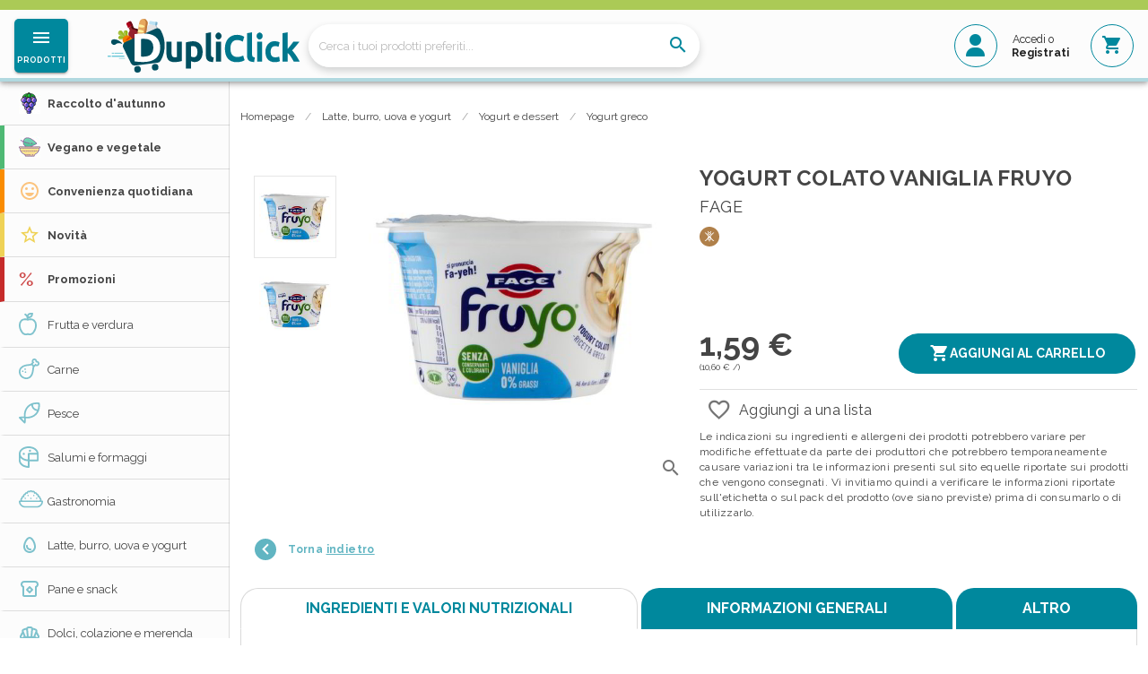

--- FILE ---
content_type: text/html
request_url: https://www.dupliclick.it/product/fruyo-vaniglia-fage
body_size: 4525
content:
<!DOCTYPE html><html lang="it"><head><script data-cookieconsent="ignore">window.dataLayer = window.dataLayer || [];
      function gtag() {
        dataLayer.push(arguments);
      }
      gtag("consent", "default", {
        ad_storage: "denied",
        analytics_storage: "denied",
        functionality_storage: "denied",
        personalization_storage: "denied",
        security_storage: "granted",
        wait_for_update: 2000
      });
      gtag("set", "ads_data_redaction", true);

      // Initialize the data layer for Google Tag Manager (this should mandatorily be done before the Cookie Solution is loaded)
      window.dataLayer = window.dataLayer || [];
      function gtag() {
        dataLayer.push(arguments);
      }
      // Default consent mode is "denied" for both ads and analytics, but delay for 2 seconds until the Cookie Solution is loaded
      gtag("consent", "default", {
        ad_storage: "denied",
        analytics_storage: "denied",
        wait_for_update: 2000 // milliseconds
      });
      // Improve ad click measurement quality (optional)
      gtag("set", "url_passthrough", true);
      // Further redact your ads data (optional)
      gtag("set", "ads_data_redaction", true);

      // Google Tag Manager
      (function(w, d, s, l, i) {
        w[l] = w[l] || [];
        w[l].push({
          "gtm.start": new Date().getTime(),
          event: "gtm.js"
        });
        var f = d.getElementsByTagName(s)[0],
          j = d.createElement(s),
          dl = l != "dataLayer" ? "&l=" + l : "";
        j.async = true;
        j.src = "https://www.googletagmanager.com/gtm.js?id=" + i + dl;
        f.parentNode.insertBefore(j, f);
      })(window, document, "script", "dataLayer", "GTM-TCW4D2X");</script><script>window.isIubendaEnabled = "true";

      if (window.isIubendaEnabled == "true") {
        var _iub = _iub || [];

        _iub.csConfiguration = {
          invalidateConsentWithoutLog: true,
          cookiePolicyInOtherWindow: true,
          askConsentAtCookiePolicyUpdate: true,
          consentOnScroll: false,
          consentOnContinuedBrowsing: false,
          perPurposeConsent: true,
          consentOnLinkAndButton: false,
          lang: "it",
          siteId: 2440550,
          enableTcf: true,
          floatingPreferencesButtonDisplay: false,
          googleAdditionalConsentMode: true,
          cookiePolicyId: 71427653,
          whitelabel: false,
          cookiePolicyUrl: "/page/cookie-policy/",
          callback: {
            onPreferenceExpressedOrNotNeeded: function(preference) {
              dataLayer.push({
                iubenda_ccpa_opted_out: _iub.cs.api.isCcpaOptedOut()
              });
              if (!preference) {
                window.dataLayer = window.dataLayer || [];
                dataLayer.push({ event: "iubenda_preference_not_needed" });
              } else {
                if (preference.consent === true) {
                  dataLayer.push({ event: "iubenda_consent_given" });
                } else if (preference.consent === false) {
                  dataLayer.push({ event: "iubenda_consent_rejected" });
                } else if (preference.purposes) {
                  for (var purposeId in preference.purposes) {
                    if (preference.purposes[purposeId]) {
                      dataLayer.push({
                        event: "iubenda_consent_given_purpose_" + purposeId
                      });
                    }
                  }
                }
              }
            }
          },
          banner: {
            closeButtonRejects: true,
            brandBackgroundColor: "var(--v-white-base)",
            brandTextColor: "var(--v-white-base)",
            acceptButtonDisplay: true,
            customizeButtonDisplay: true,
            acceptButtonColor: "var(--v-secondary-base)",
            acceptButtonCaptionColor: "#white",
            customizeButtonColor: "#DADADA",
            customizeButtonCaptionColor: "#4D4D4D",
            rejectButtonColor: "var(--v-error-base)",
            rejectButtonCaptionColor: "var(--v-white-base)",
            closeButtonDisplay: false,
            listPurposes: true,
            explicitWithdrawal: true,
            position: "float-bottom-right",
            backgroundOverlay: true,
            textColor: "var(--v-white-base)",
            backgroundColor: "var(--v-primary-base)",
            acceptButtonCaption: "Accetta tutto",
            content:
              '<div id="iubenda-cs-title">Informativa</div><div id="iubenda-cs-paragraph"><p class="iub-p">Utilizziamo i cookie, inclusi quelli di terze parti, per raccogliere informazioni sull’utilizzo dei nostri siti Web, come specificato nella <a href="/p/cookie-policy/" class="iubenda-cs-cookie-policy-lnk">cookie policy</a>.</p><p class="iub-p">I cookie sono utili per fornire agli utenti la migliore esperienza possibile, migliorare costantemente i nostri siti e fornire agli utenti offerte adatte ai loro interessi. Facendo clic sul pulsante "Accetta tutto", l’utente dichiara di accettare l’utilizzo dei cookie. In qualsiasi momento è possibile revocare il consenso, modificare le preferenze e ottenere informazioni dettagliate sull’utilizzo dei cookie facendo clic su "Scopri di più e personalizza". Chiudendo questa informativa con l’apposito tasto in alto a destra continui senza accettare.</p></div>'
          }
        };
      }</script><script src="https://cdn.iubenda.com/cs/iubenda_cs.js" charset="UTF-8" async></script><meta charset="utf-8"><meta http-equiv="X-UA-Compatible" content="IE=edge"><meta name="viewport" content="width=device-width,initial-scale=1,maximum-scale=1,minimum-scale=1,user-scalable=no,minimal-ui,viewport-fit=cover"><meta name="apple-mobile-web-app-capable" content="yes"><meta name="apple-mobile-web-app-status-bar-style" content="black"><link rel="icon" href="/favicon.ico"><title>dupliclick-spesa-online</title><script type="application/ld+json">{
        "@context": "https://schema.org",
        "@type": "Organization",
        "url": "https://www.dupliclick.it",
        "logo": "https://www.dupliclick.it/logo/duplicarclick-argentea.png"
      }</script><link href="/css/chunk-01edf789.8eb939ab.css" rel="prefetch"><link href="/css/chunk-032955e8.ad3988cc.css" rel="prefetch"><link href="/css/chunk-0635c3c8.b192c8cc.css" rel="prefetch"><link href="/css/chunk-087d2d30.519e3448.css" rel="prefetch"><link href="/css/chunk-08d2818d.1bb8431e.css" rel="prefetch"><link href="/css/chunk-0a045bad.3257276a.css" rel="prefetch"><link href="/css/chunk-10536058.17801402.css" rel="prefetch"><link href="/css/chunk-1413581e.2e6a9a1b.css" rel="prefetch"><link href="/css/chunk-189c0bcc.84f6bd5b.css" rel="prefetch"><link href="/css/chunk-18b36750.948a3324.css" rel="prefetch"><link href="/css/chunk-18e443d0.17801402.css" rel="prefetch"><link href="/css/chunk-2419f57c.1f320454.css" rel="prefetch"><link href="/css/chunk-2cf92b20.3ea97358.css" rel="prefetch"><link href="/css/chunk-2d28ca90.edb12bda.css" rel="prefetch"><link href="/css/chunk-2d4b6d46.9c10460f.css" rel="prefetch"><link href="/css/chunk-2fa2e1d3.17801402.css" rel="prefetch"><link href="/css/chunk-30f81c85.3bfae45a.css" rel="prefetch"><link href="/css/chunk-32abde00.16df51a3.css" rel="prefetch"><link href="/css/chunk-33842606.4a7e40bc.css" rel="prefetch"><link href="/css/chunk-36e13286.257f2b5a.css" rel="prefetch"><link href="/css/chunk-3719b168.4c822010.css" rel="prefetch"><link href="/css/chunk-3c179bcf.948a3324.css" rel="prefetch"><link href="/css/chunk-4178d182.519e3448.css" rel="prefetch"><link href="/css/chunk-433aa9f3.26da0a34.css" rel="prefetch"><link href="/css/chunk-447585a8.245c0968.css" rel="prefetch"><link href="/css/chunk-44ffc833.f8abf4eb.css" rel="prefetch"><link href="/css/chunk-461d87f8.4e36a942.css" rel="prefetch"><link href="/css/chunk-46600060.41796369.css" rel="prefetch"><link href="/css/chunk-4eb635e1.673a81e2.css" rel="prefetch"><link href="/css/chunk-501a87dd.75f74a25.css" rel="prefetch"><link href="/css/chunk-5050a619.084067c1.css" rel="prefetch"><link href="/css/chunk-51116d44.52863985.css" rel="prefetch"><link href="/css/chunk-54088968.41796369.css" rel="prefetch"><link href="/css/chunk-554a7d77.893aa1ef.css" rel="prefetch"><link href="/css/chunk-59e3b59a.78d11367.css" rel="prefetch"><link href="/css/chunk-5d203286.70e7b56a.css" rel="prefetch"><link href="/css/chunk-5d5abc8f.e6fcfeba.css" rel="prefetch"><link href="/css/chunk-5ed908bd.41796369.css" rel="prefetch"><link href="/css/chunk-600ab260.4e36a942.css" rel="prefetch"><link href="/css/chunk-614132e5.6dfc5890.css" rel="prefetch"><link href="/css/chunk-616b3549.7fcafa39.css" rel="prefetch"><link href="/css/chunk-6890c408.17801402.css" rel="prefetch"><link href="/css/chunk-695c32cc.41796369.css" rel="prefetch"><link href="/css/chunk-69da3f70.c29d2992.css" rel="prefetch"><link href="/css/chunk-6ad7b152.9fb531f0.css" rel="prefetch"><link href="/css/chunk-6b50b2d2.aecc2e0a.css" rel="prefetch"><link href="/css/chunk-6bd62304.d720194c.css" rel="prefetch"><link href="/css/chunk-6bf04b66.17801402.css" rel="prefetch"><link href="/css/chunk-6e2617b0.3bfae45a.css" rel="prefetch"><link href="/css/chunk-6e2e40a8.4b93a475.css" rel="prefetch"><link href="/css/chunk-6f7398d4.6df34d0f.css" rel="prefetch"><link href="/css/chunk-6fb6803a.3f0054ca.css" rel="prefetch"><link href="/css/chunk-744b6688.97cd039c.css" rel="prefetch"><link href="/css/chunk-754ec9ff.d6209e08.css" rel="prefetch"><link href="/css/chunk-767b9c49.1fa0b693.css" rel="prefetch"><link href="/css/chunk-77e1dbcc.41796369.css" rel="prefetch"><link href="/css/chunk-7a2f24be.948a3324.css" rel="prefetch"><link href="/css/chunk-7b52cd38.12592b15.css" rel="prefetch"><link href="/css/chunk-7bc434d4.4e36a942.css" rel="prefetch"><link href="/css/chunk-7ce9a9a9.6ea43b00.css" rel="prefetch"><link href="/css/chunk-7e8cd9b7.3f37bd46.css" rel="prefetch"><link href="/css/chunk-8468dcba.ff6a2033.css" rel="prefetch"><link href="/css/chunk-8654d124.9891ca3b.css" rel="prefetch"><link href="/css/chunk-9383e790.7e4c6cfe.css" rel="prefetch"><link href="/css/chunk-9e87fddc.cb0f37de.css" rel="prefetch"><link href="/css/chunk-a20cc31e.eb685e6f.css" rel="prefetch"><link href="/css/chunk-a28896a6.9c2cc420.css" rel="prefetch"><link href="/css/chunk-b994bca2.84b2e079.css" rel="prefetch"><link href="/css/chunk-ba3e843a.948a3324.css" rel="prefetch"><link href="/css/chunk-c70865f0.17801402.css" rel="prefetch"><link href="/css/chunk-e6779100.19117f5c.css" rel="prefetch"><link href="/css/chunk-e80b423e.9269f476.css" rel="prefetch"><link href="/css/chunk-ec11d8fa.59c25172.css" rel="prefetch"><link href="/css/chunk-f0c746c2.519e3448.css" rel="prefetch"><link href="/css/chunk-f3fb6ac6.17801402.css" rel="prefetch"><link href="/css/chunk-ff3d6422.d85e1a8e.css" rel="prefetch"><link href="/js/analyticsServiceImplementation0.85d16ac6.js" rel="prefetch"><link href="/js/analyticsServiceImplementation1.71d004f8.js" rel="prefetch"><link href="/js/analyticsServiceImplementation2.11a37d90.js" rel="prefetch"><link href="/js/analyticsServiceImplementation3.627f8c02.js" rel="prefetch"><link href="/js/analyticsServiceImplementation4.ecac365f.js" rel="prefetch"><link href="/js/analyticsServiceImplementation5.63f45cf5.js" rel="prefetch"><link href="/js/chunk-01edf789.82a1a5da.js" rel="prefetch"><link href="/js/chunk-0201687e.2de391f1.js" rel="prefetch"><link href="/js/chunk-032955e8.74447e86.js" rel="prefetch"><link href="/js/chunk-0635c3c8.4273b358.js" rel="prefetch"><link href="/js/chunk-087d2d30.2e9a8d71.js" rel="prefetch"><link href="/js/chunk-08d2818d.04b67f9e.js" rel="prefetch"><link href="/js/chunk-0a045bad.65f078ac.js" rel="prefetch"><link href="/js/chunk-10536058.a4e99ada.js" rel="prefetch"><link href="/js/chunk-1413581e.5bbf3f19.js" rel="prefetch"><link href="/js/chunk-189c0bcc.f347a5ed.js" rel="prefetch"><link href="/js/chunk-18b36750.3a22e66b.js" rel="prefetch"><link href="/js/chunk-18e443d0.b6160a16.js" rel="prefetch"><link href="/js/chunk-2419f57c.aa61548b.js" rel="prefetch"><link href="/js/chunk-2cf92b20.4c593b1d.js" rel="prefetch"><link href="/js/chunk-2d0b6783.dfb0eafa.js" rel="prefetch"><link href="/js/chunk-2d0e9bbb.119f7aeb.js" rel="prefetch"><link href="/js/chunk-2d0f1181.eefe298b.js" rel="prefetch"><link href="/js/chunk-2d20862f.aaa74032.js" rel="prefetch"><link href="/js/chunk-2d2086b7.ae9d29a3.js" rel="prefetch"><link href="/js/chunk-2d217e47.219902ec.js" rel="prefetch"><link href="/js/chunk-2d21da52.9c0fd78e.js" rel="prefetch"><link href="/js/chunk-2d28ca90.7b1bcfb0.js" rel="prefetch"><link href="/js/chunk-2d4b6d46.20ac8c30.js" rel="prefetch"><link href="/js/chunk-2fa2e1d3.cbee13b3.js" rel="prefetch"><link href="/js/chunk-30f81c85.b8acdfd6.js" rel="prefetch"><link href="/js/chunk-32abde00.b1643800.js" rel="prefetch"><link href="/js/chunk-33842606.fcd33cd8.js" rel="prefetch"><link href="/js/chunk-36e13286.f17e97a3.js" rel="prefetch"><link href="/js/chunk-3719b168.d8717fb3.js" rel="prefetch"><link href="/js/chunk-3c179bcf.9a953511.js" rel="prefetch"><link href="/js/chunk-40ebf64e.bed01a1e.js" rel="prefetch"><link href="/js/chunk-4178d182.05bdf89f.js" rel="prefetch"><link href="/js/chunk-433aa9f3.afc72342.js" rel="prefetch"><link href="/js/chunk-447585a8.760390fe.js" rel="prefetch"><link href="/js/chunk-44ffc833.3c7701f1.js" rel="prefetch"><link href="/js/chunk-461d87f8.019ca11f.js" rel="prefetch"><link href="/js/chunk-46600060.ccae6d1d.js" rel="prefetch"><link href="/js/chunk-46f23688.6fd743ca.js" rel="prefetch"><link href="/js/chunk-4eb635e1.c9fa1cb3.js" rel="prefetch"><link href="/js/chunk-501a87dd.ac27d1c3.js" rel="prefetch"><link href="/js/chunk-5050a619.eed56231.js" rel="prefetch"><link href="/js/chunk-51116d44.3bdaa41a.js" rel="prefetch"><link href="/js/chunk-53f789c0.8a107fcf.js" rel="prefetch"><link href="/js/chunk-54088968.85ffd685.js" rel="prefetch"><link href="/js/chunk-554a7d77.19e2e5af.js" rel="prefetch"><link href="/js/chunk-59e3b59a.4c50c129.js" rel="prefetch"><link href="/js/chunk-5d203286.845f0aa2.js" rel="prefetch"><link href="/js/chunk-5d5abc8f.71c7d481.js" rel="prefetch"><link href="/js/chunk-5ed908bd.36df2b68.js" rel="prefetch"><link href="/js/chunk-600ab260.1014e444.js" rel="prefetch"><link href="/js/chunk-6097261d.889c5155.js" rel="prefetch"><link href="/js/chunk-614132e5.479bd2d8.js" rel="prefetch"><link href="/js/chunk-616b3549.b13cdb5c.js" rel="prefetch"><link href="/js/chunk-6890c408.d19402bd.js" rel="prefetch"><link href="/js/chunk-695c32cc.82033b17.js" rel="prefetch"><link href="/js/chunk-69da3f70.f73398a0.js" rel="prefetch"><link href="/js/chunk-6ad7b152.093b01ca.js" rel="prefetch"><link href="/js/chunk-6b50b2d2.cd875e80.js" rel="prefetch"><link href="/js/chunk-6bd62304.4e714692.js" rel="prefetch"><link href="/js/chunk-6bf04b66.d1387803.js" rel="prefetch"><link href="/js/chunk-6e2617b0.62b3d303.js" rel="prefetch"><link href="/js/chunk-6e2e40a8.1aa89b88.js" rel="prefetch"><link href="/js/chunk-6f7398d4.3c80b0bd.js" rel="prefetch"><link href="/js/chunk-6fb6803a.a7e22bbb.js" rel="prefetch"><link href="/js/chunk-72dc2c82.6a0c2f1f.js" rel="prefetch"><link href="/js/chunk-744b6688.6ca447ab.js" rel="prefetch"><link href="/js/chunk-754ec9ff.f7e0274b.js" rel="prefetch"><link href="/js/chunk-767b9c49.a4f4488d.js" rel="prefetch"><link href="/js/chunk-77e1dbcc.70b94935.js" rel="prefetch"><link href="/js/chunk-7a2f24be.5903185d.js" rel="prefetch"><link href="/js/chunk-7b52cd38.6bdc2076.js" rel="prefetch"><link href="/js/chunk-7bc434d4.546c0c40.js" rel="prefetch"><link href="/js/chunk-7ce9a9a9.7b9cabfb.js" rel="prefetch"><link href="/js/chunk-7e8cd9b7.f9819692.js" rel="prefetch"><link href="/js/chunk-8468dcba.2a52621d.js" rel="prefetch"><link href="/js/chunk-8654d124.af2b1c6c.js" rel="prefetch"><link href="/js/chunk-8bd61734.aad861cd.js" rel="prefetch"><link href="/js/chunk-9383e790.b399c6c0.js" rel="prefetch"><link href="/js/chunk-9e87fddc.f3407c77.js" rel="prefetch"><link href="/js/chunk-a20cc31e.6e923626.js" rel="prefetch"><link href="/js/chunk-a28896a6.e8db69d5.js" rel="prefetch"><link href="/js/chunk-b994bca2.d05d4f32.js" rel="prefetch"><link href="/js/chunk-ba3e843a.f72f4551.js" rel="prefetch"><link href="/js/chunk-c70865f0.30dc8be9.js" rel="prefetch"><link href="/js/chunk-e1735dae.c7ca06aa.js" rel="prefetch"><link href="/js/chunk-e6779100.d3bb419b.js" rel="prefetch"><link href="/js/chunk-e75ed654.9b436033.js" rel="prefetch"><link href="/js/chunk-e80b423e.e8cd5224.js" rel="prefetch"><link href="/js/chunk-ec11d8fa.78a2816b.js" rel="prefetch"><link href="/js/chunk-f0c746c2.20f069ca.js" rel="prefetch"><link href="/js/chunk-f3fb6ac6.ad88984b.js" rel="prefetch"><link href="/js/chunk-ff3d6422.58adccac.js" rel="prefetch"><link href="/css/app.187b93c1.css" rel="preload" as="style"><link href="/css/chunk-vendors.e1ab4918.css" rel="preload" as="style"><link href="/js/app.95cc851a.js" rel="preload" as="script"><link href="/js/chunk-vendors.46c9adb6.js" rel="preload" as="script"><link href="/css/chunk-vendors.e1ab4918.css" rel="stylesheet"><link href="/css/app.187b93c1.css" rel="stylesheet"></head><body><noscript><strong>Siamo spiacenti ma dupliclick-spesa-online non funziona correttamente senza Javascript. La preghiamo di abilitare javascript per continuare.</strong></noscript><!--[if lte IE 11]>
      <p class="browsehappy">
        Stai utilizzando un browser troppo vecchio. Per continuare la
        navigazione puoi
        <a href="http://browsehappy.com/">aggiornare il tuo browser</a>.
      </p>
    <![endif]--><link rel="stylesheet" href="/p/wp-content/themes/duplicarDrive/styles-common.css"><div id="app"></div><script src="/js/chunk-vendors.46c9adb6.js"></script><script src="/js/app.95cc851a.js"></script></body></html>

--- FILE ---
content_type: text/html; charset=utf-8
request_url: https://www.google.com/recaptcha/api2/anchor?ar=1&k=6Le72AoqAAAAABOBGLRCKDf3bRAkC8OY5IakP1S-&co=aHR0cHM6Ly93d3cuZHVwbGljbGljay5pdDo0NDM.&hl=en&v=naPR4A6FAh-yZLuCX253WaZq&size=invisible&anchor-ms=20000&execute-ms=15000&cb=6mk3njx3pu96
body_size: 45147
content:
<!DOCTYPE HTML><html dir="ltr" lang="en"><head><meta http-equiv="Content-Type" content="text/html; charset=UTF-8">
<meta http-equiv="X-UA-Compatible" content="IE=edge">
<title>reCAPTCHA</title>
<style type="text/css">
/* cyrillic-ext */
@font-face {
  font-family: 'Roboto';
  font-style: normal;
  font-weight: 400;
  src: url(//fonts.gstatic.com/s/roboto/v18/KFOmCnqEu92Fr1Mu72xKKTU1Kvnz.woff2) format('woff2');
  unicode-range: U+0460-052F, U+1C80-1C8A, U+20B4, U+2DE0-2DFF, U+A640-A69F, U+FE2E-FE2F;
}
/* cyrillic */
@font-face {
  font-family: 'Roboto';
  font-style: normal;
  font-weight: 400;
  src: url(//fonts.gstatic.com/s/roboto/v18/KFOmCnqEu92Fr1Mu5mxKKTU1Kvnz.woff2) format('woff2');
  unicode-range: U+0301, U+0400-045F, U+0490-0491, U+04B0-04B1, U+2116;
}
/* greek-ext */
@font-face {
  font-family: 'Roboto';
  font-style: normal;
  font-weight: 400;
  src: url(//fonts.gstatic.com/s/roboto/v18/KFOmCnqEu92Fr1Mu7mxKKTU1Kvnz.woff2) format('woff2');
  unicode-range: U+1F00-1FFF;
}
/* greek */
@font-face {
  font-family: 'Roboto';
  font-style: normal;
  font-weight: 400;
  src: url(//fonts.gstatic.com/s/roboto/v18/KFOmCnqEu92Fr1Mu4WxKKTU1Kvnz.woff2) format('woff2');
  unicode-range: U+0370-0377, U+037A-037F, U+0384-038A, U+038C, U+038E-03A1, U+03A3-03FF;
}
/* vietnamese */
@font-face {
  font-family: 'Roboto';
  font-style: normal;
  font-weight: 400;
  src: url(//fonts.gstatic.com/s/roboto/v18/KFOmCnqEu92Fr1Mu7WxKKTU1Kvnz.woff2) format('woff2');
  unicode-range: U+0102-0103, U+0110-0111, U+0128-0129, U+0168-0169, U+01A0-01A1, U+01AF-01B0, U+0300-0301, U+0303-0304, U+0308-0309, U+0323, U+0329, U+1EA0-1EF9, U+20AB;
}
/* latin-ext */
@font-face {
  font-family: 'Roboto';
  font-style: normal;
  font-weight: 400;
  src: url(//fonts.gstatic.com/s/roboto/v18/KFOmCnqEu92Fr1Mu7GxKKTU1Kvnz.woff2) format('woff2');
  unicode-range: U+0100-02BA, U+02BD-02C5, U+02C7-02CC, U+02CE-02D7, U+02DD-02FF, U+0304, U+0308, U+0329, U+1D00-1DBF, U+1E00-1E9F, U+1EF2-1EFF, U+2020, U+20A0-20AB, U+20AD-20C0, U+2113, U+2C60-2C7F, U+A720-A7FF;
}
/* latin */
@font-face {
  font-family: 'Roboto';
  font-style: normal;
  font-weight: 400;
  src: url(//fonts.gstatic.com/s/roboto/v18/KFOmCnqEu92Fr1Mu4mxKKTU1Kg.woff2) format('woff2');
  unicode-range: U+0000-00FF, U+0131, U+0152-0153, U+02BB-02BC, U+02C6, U+02DA, U+02DC, U+0304, U+0308, U+0329, U+2000-206F, U+20AC, U+2122, U+2191, U+2193, U+2212, U+2215, U+FEFF, U+FFFD;
}
/* cyrillic-ext */
@font-face {
  font-family: 'Roboto';
  font-style: normal;
  font-weight: 500;
  src: url(//fonts.gstatic.com/s/roboto/v18/KFOlCnqEu92Fr1MmEU9fCRc4AMP6lbBP.woff2) format('woff2');
  unicode-range: U+0460-052F, U+1C80-1C8A, U+20B4, U+2DE0-2DFF, U+A640-A69F, U+FE2E-FE2F;
}
/* cyrillic */
@font-face {
  font-family: 'Roboto';
  font-style: normal;
  font-weight: 500;
  src: url(//fonts.gstatic.com/s/roboto/v18/KFOlCnqEu92Fr1MmEU9fABc4AMP6lbBP.woff2) format('woff2');
  unicode-range: U+0301, U+0400-045F, U+0490-0491, U+04B0-04B1, U+2116;
}
/* greek-ext */
@font-face {
  font-family: 'Roboto';
  font-style: normal;
  font-weight: 500;
  src: url(//fonts.gstatic.com/s/roboto/v18/KFOlCnqEu92Fr1MmEU9fCBc4AMP6lbBP.woff2) format('woff2');
  unicode-range: U+1F00-1FFF;
}
/* greek */
@font-face {
  font-family: 'Roboto';
  font-style: normal;
  font-weight: 500;
  src: url(//fonts.gstatic.com/s/roboto/v18/KFOlCnqEu92Fr1MmEU9fBxc4AMP6lbBP.woff2) format('woff2');
  unicode-range: U+0370-0377, U+037A-037F, U+0384-038A, U+038C, U+038E-03A1, U+03A3-03FF;
}
/* vietnamese */
@font-face {
  font-family: 'Roboto';
  font-style: normal;
  font-weight: 500;
  src: url(//fonts.gstatic.com/s/roboto/v18/KFOlCnqEu92Fr1MmEU9fCxc4AMP6lbBP.woff2) format('woff2');
  unicode-range: U+0102-0103, U+0110-0111, U+0128-0129, U+0168-0169, U+01A0-01A1, U+01AF-01B0, U+0300-0301, U+0303-0304, U+0308-0309, U+0323, U+0329, U+1EA0-1EF9, U+20AB;
}
/* latin-ext */
@font-face {
  font-family: 'Roboto';
  font-style: normal;
  font-weight: 500;
  src: url(//fonts.gstatic.com/s/roboto/v18/KFOlCnqEu92Fr1MmEU9fChc4AMP6lbBP.woff2) format('woff2');
  unicode-range: U+0100-02BA, U+02BD-02C5, U+02C7-02CC, U+02CE-02D7, U+02DD-02FF, U+0304, U+0308, U+0329, U+1D00-1DBF, U+1E00-1E9F, U+1EF2-1EFF, U+2020, U+20A0-20AB, U+20AD-20C0, U+2113, U+2C60-2C7F, U+A720-A7FF;
}
/* latin */
@font-face {
  font-family: 'Roboto';
  font-style: normal;
  font-weight: 500;
  src: url(//fonts.gstatic.com/s/roboto/v18/KFOlCnqEu92Fr1MmEU9fBBc4AMP6lQ.woff2) format('woff2');
  unicode-range: U+0000-00FF, U+0131, U+0152-0153, U+02BB-02BC, U+02C6, U+02DA, U+02DC, U+0304, U+0308, U+0329, U+2000-206F, U+20AC, U+2122, U+2191, U+2193, U+2212, U+2215, U+FEFF, U+FFFD;
}
/* cyrillic-ext */
@font-face {
  font-family: 'Roboto';
  font-style: normal;
  font-weight: 900;
  src: url(//fonts.gstatic.com/s/roboto/v18/KFOlCnqEu92Fr1MmYUtfCRc4AMP6lbBP.woff2) format('woff2');
  unicode-range: U+0460-052F, U+1C80-1C8A, U+20B4, U+2DE0-2DFF, U+A640-A69F, U+FE2E-FE2F;
}
/* cyrillic */
@font-face {
  font-family: 'Roboto';
  font-style: normal;
  font-weight: 900;
  src: url(//fonts.gstatic.com/s/roboto/v18/KFOlCnqEu92Fr1MmYUtfABc4AMP6lbBP.woff2) format('woff2');
  unicode-range: U+0301, U+0400-045F, U+0490-0491, U+04B0-04B1, U+2116;
}
/* greek-ext */
@font-face {
  font-family: 'Roboto';
  font-style: normal;
  font-weight: 900;
  src: url(//fonts.gstatic.com/s/roboto/v18/KFOlCnqEu92Fr1MmYUtfCBc4AMP6lbBP.woff2) format('woff2');
  unicode-range: U+1F00-1FFF;
}
/* greek */
@font-face {
  font-family: 'Roboto';
  font-style: normal;
  font-weight: 900;
  src: url(//fonts.gstatic.com/s/roboto/v18/KFOlCnqEu92Fr1MmYUtfBxc4AMP6lbBP.woff2) format('woff2');
  unicode-range: U+0370-0377, U+037A-037F, U+0384-038A, U+038C, U+038E-03A1, U+03A3-03FF;
}
/* vietnamese */
@font-face {
  font-family: 'Roboto';
  font-style: normal;
  font-weight: 900;
  src: url(//fonts.gstatic.com/s/roboto/v18/KFOlCnqEu92Fr1MmYUtfCxc4AMP6lbBP.woff2) format('woff2');
  unicode-range: U+0102-0103, U+0110-0111, U+0128-0129, U+0168-0169, U+01A0-01A1, U+01AF-01B0, U+0300-0301, U+0303-0304, U+0308-0309, U+0323, U+0329, U+1EA0-1EF9, U+20AB;
}
/* latin-ext */
@font-face {
  font-family: 'Roboto';
  font-style: normal;
  font-weight: 900;
  src: url(//fonts.gstatic.com/s/roboto/v18/KFOlCnqEu92Fr1MmYUtfChc4AMP6lbBP.woff2) format('woff2');
  unicode-range: U+0100-02BA, U+02BD-02C5, U+02C7-02CC, U+02CE-02D7, U+02DD-02FF, U+0304, U+0308, U+0329, U+1D00-1DBF, U+1E00-1E9F, U+1EF2-1EFF, U+2020, U+20A0-20AB, U+20AD-20C0, U+2113, U+2C60-2C7F, U+A720-A7FF;
}
/* latin */
@font-face {
  font-family: 'Roboto';
  font-style: normal;
  font-weight: 900;
  src: url(//fonts.gstatic.com/s/roboto/v18/KFOlCnqEu92Fr1MmYUtfBBc4AMP6lQ.woff2) format('woff2');
  unicode-range: U+0000-00FF, U+0131, U+0152-0153, U+02BB-02BC, U+02C6, U+02DA, U+02DC, U+0304, U+0308, U+0329, U+2000-206F, U+20AC, U+2122, U+2191, U+2193, U+2212, U+2215, U+FEFF, U+FFFD;
}

</style>
<link rel="stylesheet" type="text/css" href="https://www.gstatic.com/recaptcha/releases/naPR4A6FAh-yZLuCX253WaZq/styles__ltr.css">
<script nonce="wTHXDnSmC6ZVqamM0a0HSg" type="text/javascript">window['__recaptcha_api'] = 'https://www.google.com/recaptcha/api2/';</script>
<script type="text/javascript" src="https://www.gstatic.com/recaptcha/releases/naPR4A6FAh-yZLuCX253WaZq/recaptcha__en.js" nonce="wTHXDnSmC6ZVqamM0a0HSg">
      
    </script></head>
<body><div id="rc-anchor-alert" class="rc-anchor-alert"></div>
<input type="hidden" id="recaptcha-token" value="[base64]">
<script type="text/javascript" nonce="wTHXDnSmC6ZVqamM0a0HSg">
      recaptcha.anchor.Main.init("[\x22ainput\x22,[\x22bgdata\x22,\x22\x22,\[base64]/[base64]/[base64]/[base64]/[base64]/[base64]/[base64]/Mzk3OjU0KSksNTQpLFUuaiksVS5vKS5wdXNoKFtlbSxuLFY/[base64]/[base64]/[base64]/[base64]\x22,\[base64]\\u003d\\u003d\x22,\x22esK1wqx6w5PCsX/CpMKWWcKGY8O9wrwfJcOVw4RDwpbDjsOEbWMVS8K+w5lAdMK9eEDDp8Ojwrhbc8OHw4nCuh7CtgkFwqs0wqdfX8KYfMKyKxXDlXhYacKswrXDkcKBw6PDh8Kuw4fDjxbClnjCjsKcwp/CgcKPw5TCjzbDlcKhBcKfZljDrcOqwqPDisO9w6/Cj8O7wrMXY8KYwqdnQzcCwrQhwqk5FcKqwrHDnV/Dn8Kxw7LCj8OaKnVWwoM6woXCrMKjwqwzCcKwJ07DscO3wrDCgMOfwoLCuBnDgwjCtsO0w5LDpMODwr8awqV7LsOPwpc/wrZMS8OowpQOUMKpw4VZZMK6wpF+w6hWw4/CjArDuQTCo2XCj8OLKcKUw7RGwqzDvcO2M8OcCh0ZFcK5bgBpfcOcEsKORsOBGcOCwpPDjlXDhsKGw6PChjLDqBpMajPCqBEKw7lbw6gnwo3CsyjDtR3DjcKXD8OkwqFewr7DvsKAw53Dv2pJRMKvMcKew4rCpsOxHSV2KVHCpW4AwrbDkHlcw5nCp1TCsGtBw4M/O1LCi8O6wqI+w6PDoGpdAsKLP8KzAMK2QBNFH8KLYMOaw4RlchjDgUHChcKbS01XJw9vwroDKcK5w5J9w47CsFNZw6LDrRfDvMOcw7XDix3DnB/[base64]/[base64]/CqcOXRUR1ITxdK0EywqbDuH1CYMOcwpIDwplvGsK3DsKxHMKjw6DDvsKYOcOrwpfCnsKUw74ew7Q9w7Q4R8KDfjNVwqjDkMOGwonCn8OYwovDtHPCvX/DksObwqFIwrLCgcKDQMKfwqxnXcO9w4DCohMCEMK8wqogw7UfwpfDh8Khwr9uHcKLTsK2wovDhzvCmlLDv2RwTTU8F3jCsMKMEMO5BXpADHTDlCNaHj0Rw4YDY1nDoioOLj/CkjF7wqBwwppwMMOIf8OawrLDicOpScKFw60jGhEnecKfwobDmsOywqhMw7M/w5zDpsKpW8OqwpA4VcKowqgRw63CqsOXw5NcDMK9O8Ojd8OYw6ZBw7pKw4FFw6TCrTsLw6fCnsKTw69VGsK4MC/CjcKoTy/CgWDDjcOtwq7DljUhw47CpcOFQsOBYMOEwoIKQCRSw5/Dp8OYwqc/ak/DpsKjwr/Dik0Zw4XDg8KmfkPDtMO0JxbCrcO7HADCn28NwrbCiizDrXpWwrBkQ8KmNQdPwq3CssK5w7jCp8K/w4PDk0x0KsKMw4vCv8K2Dkk+w4vDsEhQw6/DoGd2w4TDksKHAknDuG/Ct8KJOl1fw6DCi8OBw4Aywq/CnsOcwoxhw7fCjcKqF39yQyFoD8KLw7vDs1U3wqZRAVPDo8OiUsOLJsOPaS9RwrXDvDF7wprCrh3Do8Oyw4NrMsOMwrN9esOmWcKnw7c/[base64]/wpHCncK5wrIZD8ORWMOfClJVOcKUw4DCtxlmPU7Do8OUVV/[base64]/[base64]/wrJdJcO/[base64]/CjhfClsKrwoLCj8OZfMOOeRfCtwFaw5nDp2TDuMOcw6w3woXDl8KsFDzDnSwWwp3DqQ1GcD/DvcOMwr8uw7vDmRRaKsKxw7RIwp7DssKaw4nDnlMrw63CgsKQwqxRwrp0P8OIw5rCgcKfEcOiP8KJwqbCjsKYw711w4vCu8K/w71KP8KobcO3A8OXw5TCqmTCp8O9AQ7DtwDClXwfwqbCksKCMMOVwqAVwr0ZCnMTwpY2K8KSw6ICE1EFwqcgwoHDtU7Cv8KBNFFBw5HDtgl5L8OLwq/DqMOCwqnCu3zCssKQQjheworDk3FmHcO0wp9iwpjCvMOvwrxhw6trwoPCg2FhTAnCu8OCADRKw4PDoMKSFwJYwpLClm7CgipbMVTCk2gnHQTCnzbCnX0LQXTCtsOuwq/ChxjClzY9K8O7woAxT8O8w5Qqw43ClMKDBh96wojClW3CuRfDslLCmS4Qb8O+a8ONwo8kw67DujxOwqnCoMKQw5DCkCvCgAITJhDCvsKlw7MWMx5VL8KmwrvDrz/ClG9QWTbCqcObw5PCisOJYcOzw6jCixoQw55cXSMtO3LDlcOpcsKxw65xw4LCsyPDo1TDgkBuX8KIGXk4YwBMVcOZBcOfw5PCvA/[base64]/IkXDu8OEacOJw4gww5p2wpMfBiUTw5BFwrByUsOtWWgEwpLCqMOCw77CoMOmawrDmHbDmWXDuQDCpcK1YsKDOAvCi8KZWMKdw5MhFDjDkAHDlj/ClVEEwpDCg2oZwqXCl8OdwpxWw7suJgLDr8KEwpB4L24qXcKNwpnDscOdBsOlHsKDwp4FEMO7w5fDrcKkJh1xw5bCvSBPdRh+w6TCl8OEEsOjVwjCilA7wp1MNhDCnMO/w5QXfBxHTsOGwpIUPMKpCMKBwrlCw4pHQxPCmFEcwqDCscKsF0J4w6cfwoE9S8O7w5fCh3HCjcOiQ8O/wojCjj9vIzvDk8K1wofChVXCiGE0w7cWHivDmsOpwqgQecO3MsKBCH9dw63ChAcIw4RTIXzDk8OeXVtkwrYKw4DCocO9wpUjwrjDtcKZUMKcw5wYXx1zEmR5YMOGJsOIwocawqUhw7lXfsKrbDdMATUBw4LDjQ/[base64]/w44eZsK7w7EFw6QswqzChsOKAC3DnxnCm8OxwrzCvFt9IsO2w6nDsCQ/UnLDlUkow68wIMO/w75qclHDh8KGfBUpw49US8OTwpLDpcOKGsKsZMKIw77CusKOFw9XwpgXeMKMRMOxwq/DmVDCj8O/w4XCsg5PVMKZeDLCmCwsw6VkaXl/wo/ChW0ewqzCt8O8wpM6XsKgw7zCnMKWXMKWwpHCiMO9w6vCiBbCqFRyanLDtMK6M01Bwr7DgMKVw6xlwqLDrcKUw7XCqEtAWTsTwqcxwqXCjQc9w4s+w4hWw4vDjsOtR8KNccOiwprCmcKbwoPCpX9iw7XClcKJWAYbLMKFJmfDijfCkj7Cq8KCT8Kow6/Dg8OhWHDCpMKjw4csIcKXw5XCiFvCssO2NlTDkS3CsDLDtnXClcOwwqtyw47CgWnCvH8Yw68kw59WKsOZY8OBw7dBwpdxwrDCsljDvXUmw67DuCbCjEHDnC0bwr/DjsK8wqwdEVvDuUrCo8Ocw602w5vDosKjwoXCoULCicOmwpPDgMONwqs6JhDDtnHDiyYkJkDDrmw5w5Ygw6HDlHzCsWLCiMK+wqbCjQkGwrHCk8KUwrsxGcOzwp5oGxHDgU0OfsKRw5Ylw5/[base64]/[base64]/[base64]/DhAJ2WzLCjRTCqMO7w7TDi01Uw6p4w4JfwpMfbMOWUcOVRX7ClcKuw509EAR3OcOINBl8csKywqUcNMO0LMKGbMKCUl7Dmz92bMKMw7kcw57DjcKww7TChsKUaQB3wo19Y8KywrPDscOIcsKcCMOSwqF9w59Mw57DiVvCm8OrC2QaKyXDnXrDj3Z7WCMgcmXCkR/[base64]/Cm8OXR8O8wr4sw4/[base64]/CtHJ9cMOnVGQ4w798wooTw5J1wqJpd8ONN8ORSMOiP8O1LMO8w6/Ds0HCkFfClcKLwqXDmcKKfUrDtREOwrnCtMOWw7PCp8KAFTEsw5AFwq/DqTt+I8KFw7/DkjQawpNUw4knS8OMw7jDiWUVfWZCNsKmfcOmwqgzH8O7XG7Dk8KKOsOiKMOIwrcsR8OmZ8Oyw6lJTy/CvCTDnD95w4t+X1/DocKgJcKjwqsvd8KwesKjEHbCr8OJbMKrw6bCmMOnFltKwrd5wqfDsk9kw7bDpgBxwq7ChMO+JV5tPxNbQcKxMGnClQJJUQx6NRHDvwzCs8ONMW4fw4BGBMOtMsKTecOPwrFpwrPDjkVaMirCphcfdRRJw6B3dirCusOHBU/CnTRBwqYxDRJSw77Dq8KRw5DCisOLw5Nuw47CkwhbwoLDsMO2w7LCn8OARgpSRMOgQXzCu8K4S8OSGynCti0Aw6HCmMO2w6bDuMKFw7QldMOEPhXDtcOzw4cBw6/DtVfDlsKfRcOPC8OYQsKQfRtKw45iFMOCMUHDhMObYh7CmH/DiRYRR8Kaw5g2wp1Pwqdzw5JEwqdRw4MHLVI/wrNww61BXEXDtcKGU8OVXMKuBMKmTMO1SGDDtAo9w4FOYCrClMOeMmEgGMKqfhTCosKJTsOywpvCvcO4bDzClsKqOi3DnsKRw4DCgsK1wq4oc8ODwrE6GS3CvwbClxvCjMOVSsKTG8OndBcEwofDvFBAwqvCnnN2dsOjwpFuOll3wp/[base64]/[base64]/[base64]/[base64]/OcK5woPDosOceMKpwrhwwo4uwrbCqWzCuyvDjsKqLsK8e8KIwqXDt3pHbVwVwrDCqMOwdMOowqoME8O+JTDCh8Kdw7HCiR/CmMKFw4zCvsO9AcOXdxpwYMKNAw4PwodUw5LDvQsOwq9Jw7EGZSvDq8Kmw5thF8OSw4vClQlqW8Oew4bDu3/Ckg0vw5oDwpUJC8KIVGQSwoLDrsOSGH1Kw6Abw73DrWh/w67CsCslcQ/Dq2ofecOqw6vDm1tuD8OZcBIZFMOnbgYCw4bCi8OhDT3CmMKBwqTDsjUiwrLDicOWw6opw5LDuMO4NcOOTBJwwpDCvn/Dh14ywqjCkAo/wqnDs8KFfEsWKsOiDj5hTFzDm8KJRMKdw6zDoMO8d1M8wolCAcKKUMOHKsOLQ8OOGcOKw6bDmMO2DmPCnBV9w5vDs8KuM8KPw4gpwp/DksO5HWBjCMOwwobCs8ORWhluCsOVwo5fwpzDhWnCmMOKw7BGScKjPMOjO8KPwqvCo8Odfm9Pw6wQw5cEwr3CrE/CgcOVDMOywrjDjSQFw7JTwqlmw45UwqTDrwHDuXDCmShawr3CgMKWwrfCjHPDt8OZw7PDugzClRDCrHrCkcOVRhXDpTLDmsKzwqLCh8KEI8O1H8KhDcOWIsOxw4jCt8O7wq/CkWYJciMeSGwRf8KFGsK4w7/DrsO0woUfwqbDvXA8BsKRUg4YDsOta2J7w5AIwqkAEsKcS8O0BMOFf8O/AsKuw70iVFLDtcOBw58hOMKrwq8vw7HCiHvDvsO7wpXCl8Knw77Dm8OpwqhSwpMLWcO0w4heVUnDpsOPBcKtwqIIwr7CtVXCl8KIw5PDuDvDscK+bg86w6LDnBAFfj9URzREbW1nw5PDm1B3LMOLesKZAxYiY8K8w5zDiVpKcnXCjgZCZkIvCGTDoXnDkSvCrC/[base64]/[base64]/Dm33Ck8KjXQnCicKVwpTDqcOISFQ/KCcYw4tSw6dQw7YXw4pOAXTCjkrDgAHDg3oPSMKICjomw5IzwpXDrG/CjMOIwoA7bsKxcn/DrkbCnsOFU3jCpjzCrDkYasO1UEV9G13DmMOCw5gfwqw2XMOnw57ClmzDocOUw54pwp7CiGLDnjlgdw7ColUQFsKJacK+A8OmXsOoHcO/d3vDtsKILsOqw5PDsMKtJsKxw5t8AG/Cn1fDjTrCvMOow7tLBlTCmDvCrHBrwrR9w5lFw7dzRUdyw6ocG8OVw6tdwoojIQPDjMOaw6HDn8KgwrkyR1/[base64]/VsOhw5FZw6PDpw5gw4LDrMOEw7vDpn/[base64]/w67CiMKIwqlEOXnDnsKnw4tNZMKcfHLDhMOiDwbDswoqbsOUA2vDsxw0OsO/L8OKRsKBejwXcRxBw6fDuRggwqYVMMONw5vCj8OIwq5Fwq9/wq3CnsOrHMOvw7p1QgDDqcOfGsO4wqRPw7VFw5jCscOiw5gNw4nDgsOGwr1/[base64]/CqcOWw4luwrDCs0UUw55sw593w4UWXBPCgsKiwo0Lwrl9OUExw7MUEsO/w6LDnTkCOcOUXMKeNsKjw4LCicO5H8OhCcKjw5PDuCTDsl/[base64]/DjsKnwrFwwqTCoMK4TRjDgMOhwpsHw4sOwp3Ch20EW8KGDxt3QBfCuMK3dz8GwoLCkcKCBsOPwoTCnA4pK8KOTcK9wqPCjFwEdlzCqRgSV8K6DMOtw7tDPw/Dl8OjGD9kUAZrHDJuOsOQEmPDtArDsnIPwpnDp3htw6dDwqPCikfDlyhzKFfDrMOsdjrDiHcgw5DDmiPCjMOWUMK7Kg5Sw5jDp2HCo2dlwr/CmcO1JsKTBMOSwq3Dl8OweVYZN13CmcO6FC/Dk8K1E8KdS8K4Zg/[base64]/CsOuASZJw7fDlFE2dUZZw7bDnk8swqA+w6JaVHgCXMKDw6hiw59KfcKjw74xF8KXHsKfGQLDo8O2XVBUw5nDk8OLRi04BTzCrsOlw5h1KwkowosDwqbDnMKpfsO/w7gWw6bDiEPDkMKmwpLDusOPUcOGR8Kjw77Dr8KLc8KWXMKAwpHDhD7DhmfCgEJMIDrDpMOew6rDjzrCqsKIwoddw7HCnEsBw4HDoigxY8KLbn/DtxjDsCPDiTDDj8Kqw68TTMKaZ8OqMcOyIsOtwqnCp8K5w6sVw7lVw4JeUFvDmk7DvsKRb8Oyw7YWw6bDhQzDksKCKGszNsOgJcKuYU7DssOcKRQCNcOdwrx/Cw/[base64]/Dh8O6SMO7ExLCpcKyw67CgUUOwqRrw4cnKMKAwrs2dT3CmUB/[base64]/PznDiElEw4ZywrzDm8KTwrnClVlQJsK+w5PDvMKEG8OCEMOow4w0wqnCosOQOMOuPsOkesOHLRvCmzIXw77DvMK1wqXDtT7Ci8Kjw6dVH1rDnl9Jw6JhRlHCqDbDh8OHB0Z+TsOULsKmwozCuVtdw7nDgT7DgizCm8ORwq1wLFLCl8K0MTV/wqgRwpocw4vCnsKbCQxmwqbChMKyw7Y0dnzDhcO/[base64]/DqQMtw7g1WcO/wqrDg8OcUMODw77CqMOkGnvDmTrCiRvCjCjDpjkNwoMJacOCG8K/wpECIsKxw7fCu8O9w4YzMQ/DvsOVRxF0McOsOMOBcHTDmkvCrsOmwq1aMxrCjy5dwogbDsKzdlxXwrzCocOSMsKMwrTCjw18B8K1A0obdsOsWz/[base64]/YCo9ZXEWJMOPwprCiBLCoxnDvh4twrkhwrvDmRvCmQlHWcOTw5PDsEnDlMKFNS/[base64]/wq3CtsOFwonCoMKTMzQbwqjCsMObw5NGVxvCrMOCwoY/XcK1UwdUJMKlJD00w49zK8OHAyxNTcKiwpVAA8K3ZTvCiVkiw6RFwr/Dm8OHw4bCol7DrsKwZcKMw6fCjMKKeCvDtMKtwrvCihfCmiITw5rDkF5awoQSYSrCr8KKwprDnxfCiGXChMKYwqZBw6IMw68bwqcIw4fDtykpJMOxMcOnwr3CvRhtw4JRwothBMK4wq/CthDCo8KGFsOfVsKRwrzCiXTCswMdwrHDh8Obw50/wrkzw4HCrMOWSyzDqWNoNUvCmTTChivClT1PLgHClsKFKgtwwo3ChlnDvMKMLsKZKUN2VsOAQ8Kxw7XCsHbCisKHScKrw7PCuMKEw4xFJAXCrMKCw5dqw63DhcOzEMKDc8K0wpPDuMOywpU9d8OvZMOFSMOEwqwaw5B/RF0hWxfCqsKSCUHCvsOxw5Niw4rDm8OyTVHDpWlwwrXCil4gFGBcKcKNVsKwb09+w4nDhnocw7TCpSJyNsKWcSXCk8O/wpQMwpZVwrEFw5zChMKbwo3DvU3CkmxHw7RqYsO/S0zDn8OnNcKoIyzDgBs2wrfCiETCqcOfw77CvH9bHxTCncKhw4FxUMKPwpFnwq3Cqj3Dkjgmw6g5w7UIwoDDo3V8w4koG8KLfQ1mbj7DlsOLVBnCrsOBwogwwrh/w6nDtsO1wqMELsOdw6UuJC/Dn8Kfw7k4wrUgf8OWw4h0BcKawrXCmkvDjWrCl8Ohwox7d24Iw5d7WsKJTHwHwq81HsKywpDCn2J8b8KPRcKtYcKZP8OcCwTDinDDisKrfsKDDHxpw5plPyPDocKyw6owSMKoKcKhw5bCoBDCqwjDlx9DCMKqZMKNwoDCsl/[base64]/[base64]/CngPCg8KCw5jCpA5Vw5Bxw50BN8OIw7DDhltFwr4tIEU8w4c0DcOUJVXDhRc3wrU9w4/[base64]/dRQGDk3CksOcwrvDjmjDrVPDjivDlVQ3DSBQdcOMwrrDqTBdb8OIw5ZzwpvDjcO8w5xBwrhgO8OcRMK6PTHCrMKbw5tGBMKtw4VcwrDCqwTDisO6AzjCtmQoTCzCjsOnZsKTw6VPw5jDqcO/wp7ChsK2M8KXwp1ww57CpyjCscOswpfCi8KRw6hCwoplS0tfwp8LIMOFLMOfwoBuw7LDu8Ocwr8LKxLDnMONw5PDulnDmsKHMsO9w47DoMOVw6LDm8Kvw7jDoDUYJFgPDsO/cy7Dqy/[base64]/wpoMHcOBw7NlEsK+CcKYAHUswo/[base64]/QUdFwpvDscK/MsO8YcO/GxrDkDvDosOWw4/Dk8KwZAoTw4TDiMOzwp8gw4vCgcOowqrDo8K5Lg7DvWXDtTDDskzCksOxNWbClihYAcOHw5pIOMOMRcK5w7dNw5XCj3fChR4kw4zDnMKHw4ArRsOrCXAxDcO0NGTDphTCncOURAsgWMOeTiVcw7oTR2/Dgw1KMHfCj8Opwq0FQGjCiHzCvGHDmgA4w69Ww7nDmsKjwofCr8KPw7LDv1DCisKvAEvCvsOVB8K+woQbHsOTS8OXw4srw4wuLh/[base64]/CsGXDvnksw5EGKcKsdMOww6/CkznDoHNEFMOnwq86ZcOnw4DCp8KUwqw4dj4vwpPChsOwTDYsRh/ChzsBTcO6LMOfO2QOw6/Dnx3CpMK/f8OOB8KxAcO1F8KiKcOYwqxPwqNlIkDCly4xDUrDgwDDoQkFwq8xFCBrQxYEMRLCjcKdd8OyNcK/[base64]/Ci8KGw7Acwr4Zw4N1w4HCuSdmO8KrWhplDMKbwqFWGztYwobChR/DkjNAw7LDglDDklzCvm8Bw7IiwrvDrmdSCGvDkXXCr8KKw7Flw7twHcK1w4LDuHPDucKMw59Zw4vCk8Omw67CkH/DlcKqw7xHesOrcA7CkMOJw4FcNmBzw6YaTcOwwovCuXzDq8OZw47CvQ/CpsOYR0/Ds0zCqTjCuBhIY8KRb8O1PcOXTsK6woVPCMK1Eklgw5QPNsKYw4rClzICFTxnSQNhw5LDnMKFwqEoWMOSYwk6IkFNWsKXfk1AI2JzLTQMwowWYMKuw4oLwqTCtsOjwp5XTRtmIMKmw4d9wp/DlcOmdcOyX8Oiw5LChMKAA10CwoHCm8OSJcKUTMKnwrLCm8KZw7hEYU4TaMOZWhN1H1oUw5bCrMKTWFp1RF9UPsOnwrBmw7VEw7o1wrtlw4/CtUY4IcKPw6APdMO+wpDDmioXw4fDlVjCgMKWZWLCnMOyDxA4w65Yw79Xw6ZiQ8KdUcO6FV/CiMOBP8KIXCAxScOrwo4Zw4JeLcOAZHoRwrXConEwKcKuK3PDumvDvcKew43CkSJgOMKaHMO+FwjDgcKQMCbCvsONcGTCksKxambDicKiFAXCrBLDigXCvjfDpXbDtjQowrrCtsK/b8KUw5IGwqd5wrDCo8KJMVtZPC5awoTDp8KOw45dwrXCuXrCvT4lG2fCgsK2diXDlMKJLUPDs8KbYVXDshbDr8OuJQbCkUPDhMOgwphWUMOSH01Jw49WwpjCg8K3wpFuIxlrw53DhsKbfsODwpzDhMKrw7xbwrgsdzhdITnDrMKPWV/DocO7wqbChjXCoTbCqsKOIcKdw6l6wqHCqXpbHgVMw5zCqw7CgsKEw7zClGoPwo4Ew7NqXcOwwpTDnMO0C8KhwrFww644w7wJXFVYEQPCjHLDtUnCrcOZE8KhGwoXw65lEMOFdCF3w4vDj8KjfkbCh8KOMWNOVcOHBMOLFHnDrWAewphhKS/DvwoVHEvCocKtGcOEw4zDhmYlw5odw5cjwr7DpiY4worDtsO9w7V/wofCssKzw5MMS8O4wrXCpSY7QsOhAcOpXl40w7x5CCfCgMKcP8KKw6EoNsKvR3jCklfCp8Kdw5LCh8KYwpwtEcKzXMK9w5/DsMKswq5Cw7vCt0vCsMKEwppxVAd8YUwvwovDtsKcL8OuB8KcOwLDnhHCqMOSwrsuwp0/UsOpURA8w4XCksKaHytMbH7CksKRLCTChAp1PsO1JsKwIiB8wpTDp8O5wpvDnGcqasO2w6HCusKyw5BRw5kxw4UswqbCicOKB8ORKsOAwqIlwq4xXsK3JThzw47Cmz1Fw57CnTMGwrrDtnvCtmw/wqvChMO+woVVGS3Dn8OGwrkYLMO+WcOiw6APPcOIHBgmMl3DisKXUcO4A8OvOSdbVsOHHsKSQEdMHnDCt8OUwoE9YsOfewoNNEFdw5rCgcOVEE3DmyHDlT/DvyTDocK0wq8acMO1wrnDhGnCrcOzbFHDpV4aSxdyaMO5c8O4VmfDvW1lw5cmNSrCuMKqw7HCgMK/OCMZwoTDuhZoZRHCisKCw7TCkcO0w4jDp8Kxw5/DlMKmwqh+MjLCvMKHCiYpB8OewpMYw4HDr8KKw4zDoW7Cl8KHwozCk8Ocwog+dMOeMWHDusO0Y8KCaMOww4rDkywPwpFkwpUFfMK6M0zDicK7w73Do3bDpcOPw43ChcOoHk13w7DCrcOIwrDDl2QGw6BjcsKgw5gBGsObwqB7wrB1Y15jIHzDmAMERnwdwr57wo/[base64]/wrnDo8KYYsOuesOSw7I4P2PCoifDnzMfJw5zKxlzJW1Rwq8fw7UvwqDCl8KKLMKew5fDnHNtHlENdsK/SAjDhcKFw7vDvMKDV3PCvMO1LnDDvMKHGm3Cpz1twozChnIwwq/[base64]/fiZ5F2xGwqjCksO/Hm7CglTDukM4SsONcMKRwrQ+w6TCuMOAw5zCv8O1w54wA8KSwoRMDMKvw4TChWHCssOxwpPCkmRMw4fCj2zCsy/[base64]/[base64]/CosOlYcKXw6fDksOmXcOUw61VccOgAFTCk2rDsHbDnsK1wpzCnhMBwopfEcKhMMK8SMK1HsOfRTrDpcORwpQcCxTDoSl7w73CgghQw6pYIiETw7sHw5gbw5XCoMKqccKaCDEHw5Y8F8KjwobCg8OgaUTClWAVwqYuw4DDosOkEXHDgcOSVVjDtcKjwpHCr8O/wqPCn8KoesOxAl/DvMKCCcK/[base64]/w5ADHQPCtmZ5wqTCpAXDt17ChcKJbcOTEVrDh2DDpDbDm8O3wpXDssOBwpvCtyE3woLCs8KQe8Ogw6dvccKDasKrw6kXC8KpwoR/JMKbw6vDimoRHknDssOxTBUOwrAMw7PDmsOiB8Ktw6VAw47CgcKDAUc8VMKCDcOJw5jCsX7CpcOQw6LCjcOxI8OAwq/[base64]/CiCrCvCgEPMOOcDXDugLDoFPDvcKwdcKWUUfDnMOKAngDdcKUblXCqcKIe8OvbMOuwoh3aADDksKELMOKVcOPwo7DtcKWwqbCqEXCoXAjJ8OVMmvDmMKywo0Lw5TDscOAwqnCoisww4cEwqzCt0TDhyNWNSxONcKPw5/Dm8OTC8KUIMOUScOMKAxdXBZDEMKswrhvZ3vDs8KewpzCkEMJw5HCt1lCIsK9bwDDl8KCw7fDn8OsShlGKMKRf1XClQ8Tw6jCgcKIb8OywonDtkHCkEnDp3XDuBnCqsOaw5PDocKgw44Pw7/DigvDp8KaIiZTw4wZwqnDksO3wr/Dg8Oywrp9wr/DnsKRLwjClznClE9aFsO2esO0OWBeGRnDkEMXw7kzw6jDmQwXwpMTw6R9IjXDjMKwwpnDt8OrTcO+P8OMc1PDiHzCnG/CjsKrNz7Cv8OBEz0pwqrCoXbCu8K4wpjDnhzCsyMvwoZPT8OYRFA7wqIOBjjCpMKDw6Vlw7QXVi/DkXZiwpAmwrrDs3DDssKOw6RPbzzDiCfCq8KIE8Kcw7ZQw4oZJcODw5nChnbDhxLDrsKGXsOmF2zDvjM4AsOeOABCw4HCtMO5CzrDsMKQw5V2QSnDo8Kew77DnMOjw7VcB3bDjwfCnsKgLz5OScOsHMK0w7nCp8KyAAsswqwDw5DCpMKVb8KoesKJwq4sdF/DvW4zR8OHw6l2w5/DscOxYsK1wrrDog5qc0HDpsKiw5bCtmzDm8OeacOkFcOaTxXCucO2w4TDs8OZwp/DicK/KVHDtCF+w4UyasKjZcOUFQDDnSIcZEE5wr7DiBQIazBJRsKCO8Kfwo4dwpQzWMKAPm/[base64]/w6zCryNbEcOyw6/CscKAwpnChWvCiMK6EglcQMO7CsK5ahMxTsOuP1jClsKuMAsRw4MvZA9WwqTCh8OVw5zDlsKfcjVJw6ENwpwAwofDrnAwwrY4wpXCnMOJfMKNw5rCq3LCucKjYhsiJ8OUw5rCgz5FQh/DtCLDuCFDw4rDg8OEdErCoSExFsO/wqfDvFDDrcOfwplGw7xfA2wVDy99w4XCh8KGwpJARGLDu0PCisOuw67DiXfDtsO1ACvDj8K3PcKQSsKtw77CoAnCvcOJwp/CvB/DicO/w77Dt8OVw5Zew7Q1TsO2RCXCrcKwwrLCqj/Ck8Opw6vCoScxGMOPw7HDkAXCh2fCi8KUI0jDuzzCssO4RkvCtHEce8KgwqfDqwszciLDqcKow6YOdn12woPCkTfDtEFtKnRtw6nCgxo4TEJOPxbCk29cwpPDhFbCtwrDscKGwpfDnlE0woB0TMOIwpPDn8Kqwo/Ch2cTw5kDw7PDiMKfQncJwq/[base64]/RsKUacOFw6ATM8K5wrfDh8KAwooFaXEafF48wr/ClA9AM8OdeBfDq8OYRRLDp3XCncOiw5Qww6XDg8OLwq4CT8Kow4wrwrfCg13ChsOawroVSMOjRTPDn8OHaAJOwoFtb3LCjMK7w7rDk8O0woYccsOiH3o0w4APwohCw6DDoFpdPcKvw5rDlMObw4bCqsOIwq3DrzBPw77CicO1wqkkLcO/w5Yjw7/[base64]/ConUUwpLDmWtKWhoaw6/DmMKLwpAOLHrDocO9wo8RQA4Tw4s+w4htB8KodmjCtcOHwobCiSUyCsOAwod5woo7WMOLL8OQwppQEEY3EcK5wpLCnCjCjEgfwq5Ow6jCisK3w5pHX2jCkGpww4wrw7PDncKCZUofwo/CmHEwWhgWw7fDosKFOMOUw4PCvsOZwrfDlcO+wqwpwrcaKw10Y8OIwonDh1ELw5vDosKqWcK5w4/CmMK+wrLDosKrwo7DqcKbw7jCvDDDpDDCvcKswrgkX8Oowpt2A2DDiFULBirCp8OJaMKYF8OQwqPDmRt8VMKJdmbDs8K6cMOqwo9Sw5hMwo53IcKMwplQd8KaXzVJw61Qw7XDoGDDuEAqJHvCuk3Dih5Bw4IAwqHCr1gaw6DDhMK/wroCCEbCv2jDrMOyJmbDlcOrwqERGsOowqPDrTEQw6IUworCrcOKw58vw45XAFrCmioCw6V8w7DDusOmASfCoEMVHmXCo8OvwpUOw7XCnELDtMOYw6/Cj8KpDHAXwoJ7w5EhN8OgdsKsw6zCnsOtwp3CnsKPw6IKUhjCtT1oJWhjwqNqDsKjw5dtw7Jkw5TDtsKKbMOnCG/CkGLCmx/CgMOzVh8gwovDscKWd2DDmgMWwoXCuMKiw53DhVYSw6cLAXTClcOswppfwrh9woohwozCtTTDpsKIIQ3Dtk0jHx3DmMOzw43CpsKZRVtgw4LDlMO1w6BTw58gwpNBED3Co1PDpsKXw6XDk8Kgw64Fw47CsX3DuBBPw7PCgMKje0F5w6Y/[base64]/DhVTDpDzCmVcVw7DCnWk8NcK2BWnDp8OwDsKiw47CinA0R8K6Hm7CiWbCmjMBwpJdw67Cr3jDq0jDtwnCpXJhEcK3d8KHMsORXE3Dk8OPwptow7TDtcOfwrzCksOxwp/CgsOEwrrDkMKhw4U1TXhoRF3ChcKeGEdcwpwyw4p8wobCkzfChcO4ZlPCnhDCjX/Cu0JBahLDuA51dgkWwrUmw6dscyzCvMOzwq3DscK1CRkuwpN5PsKtwocxwqd4DsK5w5zDm08yw49CwrDDuhlsw4ouw6nDrzbDs3PCscOOw7/DgMK0K8ORwoPDgm04wp07woFBwrkQZcKfw7QRBVJQVQnCi0nCrMOewrjCqjnDn8KdOijDtMO7w7zCr8ONwo3CvsOEwoYHwq4sw6lHMDZ/w58Vwr5VwpHDlhXCtFtuCzN8wpbDtW5owqzCu8OXw6rDlztjK8Kjw4Miw73CgsOLOsODKBPDjDzCqm/DqQ9ywodTwrrDlTtZUcOidsK4V8Kzw499Ak1TGQzDrMOXY2ZxwoDCmlLCmRnClsOJZsKwwq82wrofw5Yjw5bCrn7CjkNLOEV2HmjDgRnDvhzCoypkAsO/wpFww6LDngbChsKSwp3Dj8KVekbCgMOZwrliwojCicK/woAUdcKSR8OAwpvCosOqwpgnwogvNsK5w77CiMOMIcOGw6o/MsOjwp5uZmXDnDrDo8OZMMOOa8ORwqnDhxAYecOfUcO2wqhnw55Xw7NJw7ZKFcOqZkfCjVl8w6IaA3pjEhnCi8KFwoMba8OEwrzDrsOTw5Z5aDtHasOHw6Jaw4dIIAYMRn7CncKgPFXDtsOCw7w+CSrDrMKWwqvCvkPDrALCmMKWeDTCsSE2aWrDpMOFwq/Cs8KDXcKFH1t4wpU2w4HCvcK1w6vDvx1CfX99XDYUw4wUwr8xw6JXeMOVwos6wp13wq3DhcOGHMKJXRNbeATDuMOfw6I5KMOQwoMAQMKcwr1sG8O9MsOaIcOrIcOhwq/DhS/[base64]/CpXouwrpqLjbDthXDiMKpb8OywpPDhwrClsOCwqgAwq8pwoVpPnDCoWQjNMO3wqYMV3/[base64]/Cuk4Nw7c1w4Y6wqbCkcKaw6TDjnQ5w40/P8KxGsOTVcKwTsKkTl/CrVxbaipKwqbCqMOHasOAMCfDlsKpS8OWw7Rxw53Cg3HCmMOBwr3ClhXCuMKywoLDlULDuDDCk8OywoXDg8OAJMOZL8OYw4hJBMOPwotOw6PDssOhSsO2w5vCkQxsw7/DnBtSwpopwqnCq0txwqjCqcKIwq1KGMOrd8OdeW/CmzRtCGh0B8Kqe8KHw5JYEU/Dj0/Dj3HDjcK4wp/DqSpbwrbDvEvDpxHDs8OvTMOHKMKjw6vDvcOTcMOdw7fCnMO6cMOFw5NGw6U3PsKaacKJf8OHw58JZ0vCisOvw7/DqVhNIEDCjMKoYsOfwoFIPcK0w4HDjcKjwprCqMKlwpzCugnCuMKMa8OFK8KFbsKuwqY6NsKRwromw40Tw6VRDDLCgcOJQ8OHBQjDgsKLwqTDhVAwwoAMLXIywoPDmirCssKfw5cew5clFGbCp8OqTcOyXiYWZMOKw7jDijzDlkLCt8OfbsKVw7o8w7/[base64]/CjcORwq/CtMO8wr/DisKLIGXCjxwvwrNPw7zDu8K4ZhfCiyZLwowLw6vDlsKCw7rCrUYfwq/CsQw/[base64]/CosOGFWbDrgfCu8O7OkTCmT3DnsK8wpZhwozCrsOIEWrCthc/[base64]/wqw\\u003d\x22],null,[\x22conf\x22,null,\x226Le72AoqAAAAABOBGLRCKDf3bRAkC8OY5IakP1S-\x22,0,null,null,null,1,[21,125,63,73,95,87,41,43,42,83,102,105,109,121],[7241176,883],0,null,null,null,null,0,null,0,null,700,1,null,0,\[base64]/tzcYADoGZWF6dTZkEg4Iiv2INxgAOgVNZklJNBoZCAMSFR0U8JfjNw7/vqUGGcSdCRmc4owCGQ\\u003d\\u003d\x22,0,1,null,null,1,null,0,0],\x22https://www.dupliclick.it:443\x22,null,[3,1,1],null,null,null,1,3600,[\x22https://www.google.com/intl/en/policies/privacy/\x22,\x22https://www.google.com/intl/en/policies/terms/\x22],\x22hDWgIWINv3hZ8fG9wXkz1ZQwooiPEwbaYVcyBvw+GHs\\u003d\x22,1,0,null,1,1763011733345,0,0,[129,216,44],null,[216,47,145,182,49],\x22RC-aaNsZ9iYSzMR6g\x22,null,null,null,null,null,\x220dAFcWeA64BDd2cjUjJiHjJlsteoLTLnCOjJsvULF_aua_kyQ4_5UQ9utbOO1XLMewhR3yPIRUeAi5Detf-abHl2lmSpTS660Ltg\x22,1763094533606]");
    </script></body></html>

--- FILE ---
content_type: text/css
request_url: https://www.dupliclick.it/css/app.187b93c1.css
body_size: 8705
content:
@import url(https://fonts.googleapis.com/css2?family=Raleway:wght@100;400;700&display=swap);@import url(https://fonts.googleapis.com/css2?family=Exo:wght@400;700&display=swap);.v-snack__content{letter-spacing:-.2px}.v-snack__content+.v-snack__action{margin-left:-16px}.value[data-v-6347bc6a]{min-width:150px}h1[data-v-6347bc6a]{font-size:36px;font-weight:400}h2[data-v-6347bc6a]{font-size:32px;font-weight:400}h3[data-v-6347bc6a]{font-size:28px;font-weight:400}h4[data-v-6347bc6a]{font-size:24px;font-weight:400}h5[data-v-6347bc6a]{font-size:16px;font-weight:400}@media only screen and (max-width:599.98px){.v-card__actions[data-v-6347bc6a]{padding:8px 0}}h1[data-v-955f5fa2]{font-size:36px;font-weight:400}h2[data-v-955f5fa2]{font-size:32px;font-weight:400}h3[data-v-955f5fa2]{font-size:28px;font-weight:400}h4[data-v-955f5fa2]{font-size:24px;font-weight:400}h5[data-v-955f5fa2]{font-size:16px;font-weight:400}.recaptcha-disclaimer[data-v-955f5fa2]{font-size:10px;color:#666;text-align:center;margin:10px 0}.recaptcha-disclaimer a[data-v-955f5fa2]{color:#666;text-decoration:underline}h1[data-v-4a4e2adc]{font-size:36px;font-weight:400}h2[data-v-4a4e2adc]{font-size:32px;font-weight:400}h3[data-v-4a4e2adc]{font-size:28px;font-weight:400}h4[data-v-4a4e2adc]{font-size:24px;font-weight:400}h5[data-v-4a4e2adc]{font-size:16px;font-weight:400}.default--text a[data-v-4a4e2adc]{color:var(--v-default-base)!important;font-weight:700!important}h1[data-v-20b21722]{font-size:36px;font-weight:400}h2[data-v-20b21722]{font-size:32px;font-weight:400}h3[data-v-20b21722]{font-size:28px;font-weight:400}h4[data-v-20b21722]{font-size:24px;font-weight:400}h5[data-v-20b21722]{font-size:16px;font-weight:400}.store-logo[data-v-20b21722]{height:40px;max-width:150px}h1[data-v-40719910]{font-size:36px;font-weight:400}h2[data-v-40719910]{font-size:32px;font-weight:400}h3[data-v-40719910]{font-size:28px;font-weight:400}h4[data-v-40719910]{font-size:24px;font-weight:400}h5[data-v-40719910]{font-size:16px;font-weight:400}.timeslot-selector[data-v-40719910]{color:var(--v-default-base);height:100%}.timeslot-selector .category-title h1[data-v-40719910]{text-align:center;font-weight:700!important;font-size:26px}.timeslot-selector .range-buttons .v-btn[data-v-40719910]{border:1px solid var(--v-grey-lighten4)!important}.timeslot-selector .range-buttons .active-border[data-v-40719910]{border:1px solid var(--v-primary-lighten1)!important}.timeslot-selector .selector-warning[data-v-40719910]{margin:0}@media only screen and (max-width:959.98px){.timeslot-selector .selector-warning[data-v-40719910]{font-size:14px}}.timeslot-selector .selector-warning.selector-warning-under-lead-time[data-v-40719910]{color:#4e1d00}.timeslot-selector .selector-warning.selector-warning-under-lock-day[data-v-40719910]{color:#230000}.timeslot-selector .selector-warning.selector-warning-under-lock-cutoff[data-v-40719910]{color:#000}.timeslot-selector .v-tabs[data-v-40719910]{-webkit-box-flex:unset;-ms-flex-positive:unset;flex-grow:unset}.timeslot-selector .v-slide-group__wrapper[data-v-40719910]{background-color:#fff}.timeslot-selector .v-divider[data-v-40719910]{margin-top:10px;margin-bottom:10px}.timeslot-selector .title[data-v-40719910]{font-size:25px}.timeslot-selector .subtitle[data-v-40719910]{font-size:16px}.timeslot-selector .timeslot-container[data-v-40719910]{-ms-flex-wrap:wrap;flex-wrap:wrap;-webkit-box-pack:center;-ms-flex-pack:center;justify-content:center;min-height:315px}@media only screen and (min-width:960px)and (max-width:1263.98px){.timeslot-selector .timeslot-container[data-v-40719910]{min-height:auto}}.timeslot-selector .legend[data-v-40719910]{-webkit-box-flex:unset;-ms-flex-positive:unset;flex-grow:unset;margin-top:10px!important}.timeslot-selector .timeslot-card[data-v-40719910]{overflow:hidden;-webkit-box-pack:center;-ms-flex-pack:center;justify-content:center}.timeslot-selector .timeslot-button[data-v-40719910]{border-radius:5px;border:1px solid #e5e5e5;margin:3px;font-size:15px;font-weight:400;pointer-events:auto;cursor:pointer;-webkit-box-orient:vertical;-webkit-box-direction:normal;-ms-flex-direction:column;flex-direction:column;-webkit-box-align:center;-ms-flex-align:center;align-items:center;-webkit-box-pack:center;-ms-flex-pack:center;justify-content:center;padding:10px 7px;position:relative;color:var(--v-default-base)}.timeslot-selector .timeslot-button .timeslot-time[data-v-40719910]{font-size:18px}@media only screen and (min-width:960px)and (max-width:1263.98px){.timeslot-selector .timeslot-button .timeslot-time[data-v-40719910]{font-size:15px}}.timeslot-selector .timeslot-legend[data-v-40719910]{margin:3px;display:-webkit-box;display:-ms-flexbox;display:flex;-webkit-box-align:center;-ms-flex-align:center;align-items:center}.timeslot-selector .timeslot-legend .marker[data-v-40719910]{width:32px;height:32px;display:inline-block;vertical-align:middle;margin-right:5px;border-radius:4px}.timeslot-selector .timeslot-legend span[data-v-40719910]{vertical-align:middle}.timeslot-selector .empty[data-v-40719910]{color:var(--v-default-darken2);background-color:#fff;border:1px solid #e9e9e9}.timeslot-selector .intermediate[data-v-40719910]{color:var(--v-default-darken2);background-color:var(--v-yellow-lighten1);border-color:var(--v-yellow-lighten1)}.timeslot-selector .intermediate.selected[data-v-40719910]{border-color:var(--v-primary-base)}.timeslot-selector .full[data-v-40719910]{color:#fff;background-color:var(--v-error-base);border-color:var(--v-error-base)}.timeslot-selector .full.selected[data-v-40719910]{border-color:var(--v-primary-base)}.timeslot-selector .selected[data-v-40719910]{color:#fff;background-color:var(--v-primary-base)}.timeslot-selector .v-tab[data-v-40719910]{border:1px solid var(--v-grey-lighten1);color:var(--v-primary-base);padding:0!important;margin:0 5px 0 5px!important;border-radius:5px;min-width:100px;min-height:100px;text-transform:capitalize}@media only screen and (min-width:600px){.timeslot-selector .v-tab[data-v-40719910]{min-width:70px;min-height:70px;height:130px;width:130px!important}}.timeslot-selector .v-tab .time-div[data-v-40719910]{color:var(--v-default-base)}.timeslot-selector .v-tab .time-div .day-string[data-v-40719910]{margin-bottom:5px;font-size:16px;letter-spacing:.1px}.timeslot-selector .v-tab .time-div .day-number[data-v-40719910]{font-size:29px;letter-spacing:.17px}.timeslot-selector .v-tab .time-div .month[data-v-40719910]{margin-top:5px;font-size:16px;letter-spacing:.1px}.timeslot-selector .v-tab.v-tab--active[data-v-40719910]{border-radius:5px;color:var(--v-white-base);background-color:var(--v-primary-base)}.timeslot-selector .v-tab.v-tab--active .time-div[data-v-40719910]{color:var(--v-white-base)}.timeslot-selector .v-slide-group__content[data-v-40719910]{height:100%}.timeslot-selector .address[data-v-40719910]{line-height:18px}@media only screen and (max-width:599.98px){.timeslot-selector .timeslot-button[data-v-40719910]{padding:7px 5px}.timeslot-selector .timeslot-button .timeslot-time[data-v-40719910]{font-size:15px}.timeslot-selector .timeslot-button .timeslot-status[data-v-40719910]{font-size:10px}}h1[data-v-6f1afc08]{font-size:36px;font-weight:400}h2[data-v-6f1afc08]{font-size:32px;font-weight:400}h3[data-v-6f1afc08]{font-size:28px;font-weight:400}h4[data-v-6f1afc08]{font-size:24px;font-weight:400}h5[data-v-6f1afc08]{font-size:16px;font-weight:400}.desc[data-v-6f1afc08] p,h3[data-v-6f1afc08] p{margin-bottom:0!important}.tabs .tab[data-v-6f1afc08]{border:1px solid var(--v-grey-lighten4)}.tabs .tab.selected[data-v-6f1afc08]{color:var(--v-white-base)!important;background:var(--v-primary-base)}.tabs .tab.selected .v-icon[data-v-6f1afc08],.tabs .tab.selected span[data-v-6f1afc08]{color:var(--v-white-base)!important}.tabs .v-icon[data-v-6f1afc08]{font-size:60px;height:80px}.address-list .v-list-item__subtitle[data-v-6f1afc08],.address-list .v-list-item__title[data-v-6f1afc08]{line-height:18px!important}.address-list .v-list-item--active[data-v-6f1afc08]{background:var(--v-primary-base);color:var(--v-white-base);border-radius:5px}.address-list .v-list-item--active .v-list-item__subtitle[data-v-6f1afc08],.address-list .v-list-item--active[data-v-6f1afc08] .icon-edit{color:var(--v-white-base)}.v-text-field[data-v-6f1afc08] .v-input__slot{padding:0 24px!important}h1[data-v-ed8e1ade]{font-size:36px;font-weight:400}h2[data-v-ed8e1ade]{font-size:32px;font-weight:400}h3[data-v-ed8e1ade]{font-size:28px;font-weight:400}h4[data-v-ed8e1ade]{font-size:24px;font-weight:400}h5[data-v-ed8e1ade]{font-size:16px;font-weight:400}.mini-service[data-v-ed8e1ade]{width:24px;height:24px}.info-text[data-v-ed8e1ade]{overflow:hidden;text-overflow:ellipsis}.line-height-1[data-v-ed8e1ade]{line-height:1!important}.avatar img[data-v-ed8e1ade]{height:36px}@media(max-width:1049px){.avatar[data-v-ed8e1ade]{display:none!important}}.cart-info-button[data-v-ed8e1ade]{-webkit-box-pack:left;-ms-flex-pack:left;justify-content:left;font-size:12px;height:20px!important;letter-spacing:normal}.cart-info-button .v-btn__content[data-v-ed8e1ade]{max-width:225px;overflow:hidden;text-overflow:ellipsis}.cart-info-button .v-icon[data-v-ed8e1ade]{font-size:14px;height:14px;width:14px}.cart-edit-icon[data-v-ed8e1ade]{position:absolute;right:20px}.cart-info-label[data-v-ed8e1ade]{max-width:212px;overflow:hidden;text-overflow:ellipsis}.v-list--dense .v-list-item .v-list-item__content[data-v-ed8e1ade],.v-list-item--dense .v-list-item__content[data-v-ed8e1ade]{padding:1px 0}.promo-container .promo-box{background-color:var(--v-promo-base);color:var(--v-white-base);position:relative;border-top-left-radius:5px;width:52px;height:52px;clip-path:polygon(100% 0,100% 75%,75% 100%,0 100%,0 0)}.promo-container .promo-box.follie{clip-path:none;background-color:transparent}.promo-container .promo-box.promo_smaltimento{clip-path:none;background-color:transparent;-webkit-transform:rotate(-41deg);transform:rotate(-41deg);color:#ee3790}.promo-container .promo-box .img_promo_smaltimento{width:40px}.promo-container .promo-box .promo-body{height:-webkit-fit-content;height:-moz-fit-content;height:fit-content;font-weight:700;-webkit-transform:rotate(45deg);transform:rotate(45deg);text-align:center}.promo-container .promo-box.order_detail{font-size:13px;-webkit-box-align:center;-ms-flex-align:center;align-items:center}.promo-container .promo-box.order_detail .promo-body{font-weight:700;text-align:center;width:100%;-webkit-transform:rotate(45deg);transform:rotate(45deg)}.promo-container .promo-box.promo_percent{white-space:nowrap;font-size:13px;-webkit-box-align:center;-ms-flex-align:center;align-items:center}.promo-container .promo-box.promo_percent.follie{-webkit-box-align:start;-ms-flex-align:start;align-items:flex-start}.promo-container .promo-box.promo_percent .promo-body{font-weight:700;text-align:center;width:100%;-webkit-transform:rotate(45deg);transform:rotate(45deg)}.promo-container .promo-box.promo_risparmio_special .promo-body{font-size:13px;margin-top:14px;margin-left:-5px}.promo-container .promo-box.promo_3x2 .promo-body,.promo-container .promo-box.promo_mxn .promo-body{font-size:22px;margin-top:6px;margin-left:8px}.promo-container .promo-box.promo_percent_special{font-size:10px;-webkit-box-align:center;-ms-flex-align:center;align-items:center}.promo-container .promo-box.promo_percent_special .promo-body{font-weight:700;-webkit-transform:rotate(45deg);transform:rotate(45deg);line-height:10px}.promo-container .promo-box.da_non_perdere .promo-body{position:absolute;left:-5px;top:19px}.promo-container .promo-box.sottocosto{background-color:#666}.promo-container .promo-footer{padding:1px;font-size:10px;font-weight:700;background-color:#e1c850;letter-spacing:-1px}.promo-container .promo-footer.promo_smaltimento{font-size:11px;background-color:#f491b8}.promo-badge{font-size:10px;border-radius:25px!important;background-color:var(--v-promo-base);color:var(--v-white-base);font-weight:700;width:auto;max-width:-webkit-max-content;max-width:-moz-max-content;max-width:max-content;padding:2px 4px;display:-webkit-box;max-height:22px;overflow:hidden;text-overflow:ellipsis;-webkit-line-clamp:2;-webkit-box-orient:vertical;line-height:1}.product-card .promo-container .promo-footer{margin-left:1px}h1[data-v-a52c5b0a]{font-size:36px;font-weight:400}h2[data-v-a52c5b0a]{font-size:32px;font-weight:400}h3[data-v-a52c5b0a]{font-size:28px;font-weight:400}h4[data-v-a52c5b0a]{font-size:24px;font-weight:400}h5[data-v-a52c5b0a]{font-size:16px;font-weight:400}.price[data-v-a52c5b0a]{display:-webkit-box;display:-ms-flexbox;display:flex;-webkit-box-orient:vertical;-webkit-box-direction:normal;-ms-flex-direction:column;flex-direction:column;font-size:24px;line-height:1;color:var(--v-default-base);white-space:nowrap}.price .promo_smaltimento .cur-price.promo--text[data-v-a52c5b0a]{color:#ee3790!important}.price .weight-unit[data-v-a52c5b0a]{font-size:12px;margin-left:-5px}.price .old-price[data-v-a52c5b0a]{font-size:11px}.price .cur-price[data-v-a52c5b0a]{font-weight:700}.price .other[data-v-a52c5b0a]{white-space:nowrap;font-size:12px;text-decoration:none!important}.price .original[data-v-a52c5b0a]{font-size:16px}.price .price-um[data-v-a52c5b0a]{font-size:10px;line-height:15px}@media only screen and (min-width:600px){.price[data-v-a52c5b0a]{max-height:63px;-webkit-box-align:center;-ms-flex-align:center;align-items:center}}.gross-total[data-v-7aafe81e]{width:auto!important}h1[data-v-7aafe81e]{font-size:36px;font-weight:400}h2[data-v-7aafe81e]{font-size:32px;font-weight:400}h3[data-v-7aafe81e]{font-size:28px;font-weight:400}h4[data-v-7aafe81e]{font-size:24px;font-weight:400}h5[data-v-7aafe81e]{font-size:16px;font-weight:400}.cart-item .product-price[data-v-7aafe81e]{min-width:90px;text-align:right}.cart-item .promo-box[data-v-7aafe81e]{margin-right:2px}.gross-total[data-v-7aafe81e]{min-width:70px;text-align:right}@media only screen and (max-width:599.98px){.cart-item .gross-total[data-v-7aafe81e]{min-width:auto!important;width:25%;font-size:18px!important}}h1[data-v-b18c8f22]{font-size:36px;font-weight:400}h2[data-v-b18c8f22]{font-size:32px;font-weight:400}h3[data-v-b18c8f22]{font-size:28px;font-weight:400}h4[data-v-b18c8f22]{font-size:24px;font-weight:400}h5[data-v-b18c8f22]{font-size:16px;font-weight:400}.v-subheader[data-v-b18c8f22]{height:auto;min-height:45px;background:-webkit-gradient(linear,left top,left bottom,from(#eee),to(hsla(0,0%,93.3%,.7)));background:linear-gradient(#eee #eee 80%,hsla(0,0%,93.3%,.7))}.cart-item-list-no-checkout[data-v-b18c8f22]{min-height:30vh;height:calc(100vh - 210px);padding-bottom:180px;overflow-y:auto}.cart-item-list-no-checkout[data-v-b18c8f22]::-webkit-scrollbar{width:10px}.cart-item-list-no-checkout[data-v-b18c8f22]::-webkit-scrollbar-track{background:#f1f1f1}.cart-item-list-no-checkout[data-v-b18c8f22]::-webkit-scrollbar-thumb{background:var(--v-grey-darken2);border-radius:20px}.cart-item-list-no-checkout[data-v-b18c8f22]::-webkit-scrollbar-thumb:hover{background:#555}.cart-item-list-no-checkout-higher[data-v-b18c8f22]{height:calc(100vh - 210px)!important}@media only screen and (max-width:599.98px){.cart-item-list-no-checkout[data-v-b18c8f22]{min-height:auto;max-height:100%}}.category-tree .category-custom{font-weight:700;text-transform:none!important}.category-tree .category2.v-list-group--sub-group .v-list-group__header{padding-left:0!important}h1[data-v-8fe625fc]{font-size:36px;font-weight:400}h2[data-v-8fe625fc]{font-size:32px;font-weight:400}h3[data-v-8fe625fc]{font-size:28px;font-weight:400}h4[data-v-8fe625fc]{font-size:24px;font-weight:400}h5[data-v-8fe625fc]{font-size:16px;font-weight:400}.theme--light.v-list-item--active[data-v-8fe625fc]:before,.theme--light.v-list-item--active[data-v-8fe625fc]:hover:before{opacity:0}.category-tree a[data-v-8fe625fc]{color:inherit!important;text-decoration:inherit!important}.category-tree .v-list-item__icon[data-v-8fe625fc]{height:48px!important;width:48px!important}.category-tree .v-list-item__icon .v-image__image--cover[data-v-8fe625fc]{background-size:initial!important}.category-tree .category1[data-v-8fe625fc]{border-bottom:1px solid var(--v-grey-lighten1)}.category-tree .category1 .v-list-item[data-v-8fe625fc]{max-height:50px!important}.category-tree .category1 .v-list-item .no-icon[data-v-8fe625fc]{min-width:42px;display:inline-block}.category-tree .category1 .v-list-item__title[data-v-8fe625fc]{font-size:13px;color:var(--v-default-base)}.category-tree .category1.v-list-group[data-v-8fe625fc]:last-child{border-bottom:1px solid transparent}.category-tree .category1.v-list-group--active .v-list-item__title>a[data-v-8fe625fc]{font-weight:700}@media only screen and (max-width:599.98px){.category-tree .category1[data-v-8fe625fc].v-list-item__icon{margin:auto 8px auto 0!important}.category-tree .category1 .v-list-group__header__prepend-icon img[data-v-8fe625fc]{max-width:18px}}.category-tree .category2[data-v-8fe625fc]{padding-left:26px}.category-tree .category2.v-list-group--sub-group .v-list-group__header[data-v-8fe625fc]{padding-left:0!important}.category-tree .category2.v-list-group--active .category2-title[data-v-8fe625fc]{color:var(--v-primary-base)!important;font-weight:700}.category-tree .category2.no-child[data-v-8fe625fc]{padding-left:32px;margin-left:24px}.category-tree .category2.no-child.v-list-item--active .v-list-item__title[data-v-8fe625fc]{color:var(--v-primary-base)!important;font-weight:700}.category-tree .category2.v-list-group--sub-group .v-list-item__title>a[data-v-8fe625fc]{font-weight:400}.category-tree .category2 .v-list-item--active .v-list-item__title a[data-v-8fe625fc]{color:var(--v-primary-base)!important;font-weight:700}.category-tree .category3[data-v-8fe625fc]{padding-left:48px!important}.category-tree .category3.v-list-item--active .v-list-item__title[data-v-8fe625fc]{color:var(--v-default-base)!important;font-weight:700!important}.category-tree .v-list--dense .v-list-item .v-list-item__icon[data-v-8fe625fc]{margin:16px 8px!important}.category-tree .bottom[data-v-8fe625fc]{height:100px}@media only screen and (max-width:599.98px){.category-tree[data-v-8fe625fc]{padding-bottom:100px}}.leaflet-iframe{background-color:#000;width:100%;height:100%;padding-top:50px;margin-bottom:-6px;min-height:70vh}@media only screen and (max-width:599.98px){.leaflet-iframe{min-height:80vh}}h1[data-v-50ed7896]{font-size:36px;font-weight:400}h2[data-v-50ed7896]{font-size:32px;font-weight:400}h3[data-v-50ed7896]{font-size:28px;font-weight:400}h4[data-v-50ed7896]{font-size:24px;font-weight:400}h5[data-v-50ed7896]{font-size:16px;font-weight:400}.section[data-v-50ed7896]{border-bottom:1px solid #e9e9e9;padding:12px 0}.section[data-v-50ed7896]:first-of-type{padding-top:0!important}.section.last[data-v-50ed7896]{border-bottom:none}h1[data-v-bb7d9904]{font-size:36px;font-weight:400}h2[data-v-bb7d9904]{font-size:32px;font-weight:400}h3[data-v-bb7d9904]{font-size:28px;font-weight:400}h4[data-v-bb7d9904]{font-size:24px;font-weight:400}h5[data-v-bb7d9904]{font-size:16px;font-weight:400}.v-list[data-v-bb7d9904]{padding-bottom:0!important}.v-list-item[data-v-bb7d9904]{min-height:5px;padding-left:10px;padding-right:10px}.divider[data-v-bb7d9904]{margin-left:10px;margin-right:10px}.scroll-top{right:50%;-webkit-transform:translate(50%);transform:translate(50%);height:auto!important;width:auto!important;border-radius:25px!important;padding:4px 8px}.scroll-top .description{display:inline}.is-cordova .scroll-top{bottom:90px;right:50%;-webkit-transform:translate(50%);transform:translate(50%);height:auto!important;width:auto!important;border-radius:25px!important;padding:4px 8px}.is-cordova .scroll-top .description{display:inline}.is-cordova.keyboard-open .scroll-top{bottom:20px}.is-cordova.keyboard-open.platform-ios .scroll-top{bottom:35px}.is-cordova.platform-ios .scroll-top{bottom:135px}h1[data-v-7f3966ae]{font-size:36px;font-weight:400}h2[data-v-7f3966ae]{font-size:32px;font-weight:400}h3[data-v-7f3966ae]{font-size:28px;font-weight:400}h4[data-v-7f3966ae]{font-size:24px;font-weight:400}h5[data-v-7f3966ae]{font-size:16px;font-weight:400}.sso-btn[data-v-7f3966ae]{top:130px;z-index:10}.v-menu__content[data-v-7f3966ae]{border:1px solid var(--v-warning-base)!important;margin-top:5px;min-width:170px!important;z-index:10!important}@media only screen and (max-width:599.98px){.links-list[data-v-7f3966ae]{min-width:75%}}@media only screen and (min-width:600px)and (max-width:959.98px){.links-list[data-v-7f3966ae]{min-width:50%}}@media only screen and (min-width:960px){.links-list[data-v-7f3966ae]{min-width:35%}}.cart-info .infos[data-v-7f3966ae]{background-color:var(--v-grey-lighten3)!important;height:85px}.cart-info .summary[data-v-7f3966ae]{background:#eee;background:-webkit-gradient(linear,left top,left bottom,from(hsla(0,0%,93.3%,.7)),color-stop(15%,#eee),to(#eee));background:linear-gradient(hsla(0,0%,93.3%,.7),#eee 15%,#eee);position:fixed;bottom:0;width:100%;height:180px;border-top-color:var(--v-grey-lighten3)}@media only screen and (max-width:599.98px){.cart-info[data-v-7f3966ae]{height:auto}.cart-info .items-list[data-v-7f3966ae]{background:transparent}.cart-info .infos[data-v-7f3966ae]{height:auto;-webkit-box-shadow:0 3px 6px rgba(0,0,0,.1607843137254902)!important;box-shadow:0 3px 6px rgba(0,0,0,.1607843137254902)!important}.cart-info .summary[data-v-7f3966ae]{-webkit-box-shadow:0 -3px 6px rgba(0,0,0,.1607843137254902)!important;box-shadow:0 -3px 6px rgba(0,0,0,.1607843137254902)!important}.cart-info .cart-item-list-no-checkout-osx[data-v-7f3966ae]{padding-bottom:260px!important}}@font-face{font-family:poli;src:url(/fonts/poli.eot?bbcxma);src:url(/fonts/poli.eot?bbcxma#iefix) format("embedded-opentype"),url(/fonts/poli.ttf?bbcxma) format("truetype"),url(/fonts/poli.woff?bbcxma) format("woff"),url(/fonts/poli.svg?bbcxma#poli) format("svg");font-weight:400;font-style:normal;font-display:block}[class*=" icon-"],[class^=icon-]{font-family:poli!important;speak:never;font-style:normal;font-weight:400;font-variant:normal;text-transform:none;line-height:1;-webkit-font-smoothing:antialiased;-moz-osx-font-smoothing:grayscale}.icon-profile:before{content:"a"}.icon-cart:before{content:"b"}.icon-close:before{content:"c"}.icon-home:before{content:"d"}.icon-dots:before{content:"e"}.icon-orders:before{content:"f"}.icon-menu:before{content:"g"}.icon-heart:before{content:"h"}.icon-heartfull:before{content:"i"}.icon-edit:before{content:"j"}.icon-search:before{content:"k"}.icon-dropdown:before{content:"l"}.icon-expand:before{content:"m"}.icon-checkbox-on:before{content:"n"}.icon-checkbox-off:before{content:"o"}.icon-prev:before{content:"p"}.icon-next:before{content:"q"}.icon-warning:before{content:"r"}.icon-radio-checked:before{content:"s"}.icon-radio-unchecked:before{content:"t"}.icon-delimiter:before{content:"u"}.icon-delivery:before{content:"v"}.icon-pickup:before{content:"w"}.icon-locker:before{content:"x"}.icon-edit-calendar:before{content:"y"}.icon-storefront:before{content:"z"}.icon-no-package:before{content:"A"}.icon-package:before{content:"B"}.icon-percent:before{content:"C"}.icon-euro:before{content:"D"}.icon-complete:before{content:"E"}.icon-star-outline:before{content:"F"}.icon-star:before{content:"G"}.icon-star-half:before{content:"H"}.icon-filter:before{content:"I"}.icon-sort:before{content:"J"}.icon-arrow-forward:before{content:"K"}.icon-arrow-back:before{content:"L"}.icon-arrow-downward:before{content:"M"}.icon-arrow-upward:before{content:"N"}.icon-expand-less:before{content:"O"}.icon-eye:before{content:"P"}.icon-eye-off:before{content:"Q"}.icon-qr-code:before{content:"R"}.icon-arrow-top-left:before{content:"S"}.icon-remove:before{content:"T"}.icon-add:before{content:"U"}.icon-info:before{content:"V"}.icon-mood:before{content:"W"}.icon-day:before{content:"X"}.icon-night:before{content:"Y"}.icon-eye-full:before{content:"Z"}.icon-eye-off-full:before{content:"0"}.icon-print:before{content:"1"}.icon-creditcard:before{content:"2"}.icon-receipt:before{content:"3"}.icon-location:before{content:"4"}.icon-tag:before{content:"5"}.icon-profile-dashboard:before{content:"6"}.icon-like:before{content:"7"}.icon-location-dashboard:before{content:"8"}.icon-geolocate:before{content:"9"}.icon-logout:before{content:"!"}.icon-power:before{content:'"'}.icon-microphone:before{content:"#"}h1{font-size:36px}h1,h2{font-weight:400}h2{font-size:32px}h3{font-size:28px}h3,h4{font-weight:400}h4{font-size:24px}h5{font-size:16px;font-weight:400}.v-dialog.vuedl-layout{background-color:var(--v-white-base);margin:10px;position:relative}.v-dialog.vuedl-layout .v-card__text{color:var(--v-default-base)!important;font-size:14px!important;padding-top:30px!important}.v-dialog.vuedl-layout .v-btn{border:1px solid var(--v-primary-base)}.v-dialog.vuedl-layout .v-btn[action-key=true]{background:var(--v-primary-base);color:var(--v-white-base)!important}.v-dialog,.v-dialog--fullscreen{background-color:var(--v-white-base)}.v-dialog--fullscreen{margin:0!important;position:relative;height:100%}.generic-list .row{padding:0 10px;color:var(--v-default-darken2)}.generic-list .row.row-header{padding:10px 10px;color:var(--v-default-darken2)}.generic-list .v-list{width:100%;padding-top:0;padding-bottom:0;background:transparent}.generic-list .v-list .v-list-item{padding:8px 0;margin-bottom:15px;-webkit-box-sizing:border-box;box-sizing:border-box;background-color:var(--v-grey-lighten3);border:1px solid var(--v-grey-lighten4);border-radius:8px}.generic-list .v-list .v-list-item:hover{background-color:var(--v-primary-lighten2)}@media only screen and (max-width:959.98px){.add-all-to-card{margin-top:15px;width:100%;height:50px!important}}.payment-methods{color:var(--v-default-base);margin-top:20px}.payment-methods h3{font-weight:700;text-transform:uppercase;font-size:20px}.payment-methods .payment-type-list-title{font-size:20px!important}.payment-methods .v-expansion-panel{margin-bottom:30px}.payment-methods .v-expansion-panel-header{color:var(--v-default-base);font-size:18px;font-weight:700;padding-left:0}.payment-methods .v-expansion-panel-header input{-webkit-box-flex:0;-ms-flex:0 0 auto;flex:0 0 auto}.payment-methods .v-expansion-panel-header [type=radio]:checked,.payment-methods .v-expansion-panel-header [type=radio]:not(:checked){position:absolute;left:-9999px}.payment-methods .v-expansion-panel-header [type=radio]:checked+label,.payment-methods .v-expansion-panel-header [type=radio]:not(:checked)+label{position:relative;padding-left:28px;cursor:pointer;line-height:23px;display:inline-block}.payment-methods .v-expansion-panel-header [type=radio]:checked+label:before,.payment-methods .v-expansion-panel-header [type=radio]:not(:checked)+label:before{content:"";position:absolute;left:0;top:0;width:20px;height:20px;border:1px solid var(--v-default-base);border-radius:100%;background:#fff}.payment-methods .v-expansion-panel-header [type=radio]:checked+label:after,.payment-methods .v-expansion-panel-header [type=radio]:not(:checked)+label:after{content:"";width:10px;height:10px;background:var(--v-default-base);position:absolute;top:5px;left:5px;border-radius:100%;-webkit-transition:all .2s ease;transition:all .2s ease}.payment-methods .v-expansion-panel-header [type=radio]:not(:checked)+label:after{opacity:0;-webkit-transform:scale(0);transform:scale(0)}.payment-methods .v-expansion-panel-header [type=radio]:checked+label:after{opacity:1;-webkit-transform:scale(1);transform:scale(1)}.payment-methods .v-expansion-panel-header h3{margin-bottom:30px}.payment-methods .v-expansion-panel-header .gateway-btn{height:50px}.payment-methods .v-expansion-panel-header .payment-disabled{opacity:.8;pointer-events:none}.payment-methods .payment-description{color:#333}.payment-methods .no-card-alert .v-icon{color:#fff!important;background-color:var(--v-primary-base)!important}.payment-methods .payment-auth-list .v-avatar{width:50px!important;height:auto!important}.payment-methods .payment-auth-list .fa-dot-circle{color:var(--v-default-base);font-style:normal}.payment-methods .payment-auth-list .fa-dot-circle:before{font-family:poli;content:"s"}.payment-methods .payment-auth-list .fa-circle{color:var(--v-default-base);font-style:normal}.payment-methods .payment-auth-list .fa-circle:before{font-family:poli;content:"t"}.payment-type .payment-type-description{line-height:22px;margin-bottom:32px}@media only screen and (max-width:959.98px){.payment-type .v-btn{width:100%}}@media print{*{background:transparent!important;color:#000!important;-webkit-box-shadow:none!important;box-shadow:none!important;text-shadow:none!important}a,a:visited{text-decoration:underline}a[href]:after{content:" (" attr(href) ")"}abbr[title]:after{content:" (" attr(title) ")"}.ir a:after,a[href^="#"]:after,a[href^="javascript:"]:after{content:""}blockquote,pre{border:1px solid #999;page-break-inside:avoid}thead{display:table-header-group}img,tr{page-break-inside:avoid}img{max-width:100%!important}@page{margin:.5cm}h2,h3,p{orphans:3;widows:3}h2,h3{page-break-after:avoid}.actions-buttons,.footer,.v-app-bar,.v-breadcrumbs,.v-navigation-drawer{display:none}.v-main{padding:0!important}.row-dashboard{margin:0}.site-print-title{display:inline!important}.col-sm-1,.col-sm-2,.col-sm-3,.col-sm-4,.col-sm-5,.col-sm-6,.col-sm-7,.col-sm-8,.col-sm-9,.col-sm-10,.col-sm-11,.col-sm-12{float:left}.col-md-12,.col-sm-12,.col-xs-12{width:100%}.col-md-6,.col-sm-6,.col-xs-6{width:50%}.col-md-4,.col-sm-4,.col-xs-4{width:33.3333333333%}.col-md-3,.col-sm-3,.col-xs-3{width:25%}.col-md-2,.col-sm-2,.col-xs-2{width:16.6666666667%}.col-md-1,.col-sm-1,.col-xs-1{width:8.3333333333%}.v-list-item,img{page-break-inside:avoid}#fc_frame,.backbtn-container,.btn,.header-mobile,.order-detail .actions *,.order-table-header,.scroll-top,.v-footer,.v-image{display:none!important}.order-detail .card.v-card{border-radius:0!important;background-color:transparent!important;border-top:0!important;border-right:0!important;border-left:0!important}.v-application .order-delivery-info{-webkit-box-orient:horizontal!important;-webkit-box-direction:normal!important;-ms-flex-direction:row!important;flex-direction:row!important;gap:10px}.v-application .order-delivery-info div:first-child{margin-bottom:0!important}.order-detail .card,.qty-box{border:none!important}.cart-info-cards{-webkit-box-orient:horizontal!important;-webkit-box-direction:normal!important;-ms-flex-direction:row!important;flex-direction:row!important;gap:12px!important}.cart-info-cards div:first-child{margin-bottom:0!important}body.mobile .main{margin-top:0!important}.product-info{margin-left:0!important}#mobile-chat-container{display:none}}.product{display:-webkit-box;display:-ms-flexbox;display:flex;-webkit-box-orient:vertical;-webkit-box-direction:normal;-ms-flex-direction:column;flex-direction:column;padding:0 5px;-webkit-box-align:center;-ms-flex-align:center;align-items:center}.product .description{overflow:hidden;height:105px}.product .description .name{display:-webkit-box;max-height:45px;overflow:hidden;text-overflow:ellipsis;-webkit-line-clamp:3;-webkit-box-orient:vertical;line-height:1}.product .description .descr,.product .description .short_descr{white-space:nowrap;overflow:hidden;text-overflow:ellipsis}.product .actions{display:-webkit-box;display:-ms-flexbox;display:flex;-webkit-box-orient:horizontal;-webkit-box-direction:normal;-ms-flex-direction:row;flex-direction:row;-webkit-box-align:center;-ms-flex-align:center;align-items:center;-webkit-box-pack:justify;-ms-flex-pack:justify;justify-content:space-between;width:100%}.weightUnitDisplay{text-transform:capitalize}.not-available{font-size:10px;max-width:120px;line-height:15px}.promo-wrapper .product-class img{width:40px;height:40px;padding:2px}.new-badge{height:22px;font-size:12px;letter-spacing:0;white-space:nowrap;border-radius:25px!important;background-color:var(--v-yellow-base);color:var(--v-white-base);font-weight:700;display:block;padding-left:8px;padding-right:8px;line-height:22px}.qty-wrap{border:1px solid var(--v-primary-base);display:-webkit-box;display:-ms-flexbox;display:flex;-webkit-box-orient:horizontal;-webkit-box-direction:normal;-ms-flex-direction:row;flex-direction:row;-ms-flex-wrap:nowrap;flex-wrap:nowrap;height:45px;width:48px;padding:0 1px;-webkit-box-align:center;-ms-flex-align:center;align-items:center;border-radius:4px;-webkit-transition:width .4s ease-in-out;transition:width .4s ease-in-out;overflow:hidden;-webkit-box-pack:center;-ms-flex-pack:center;justify-content:center}.qty-wrap.product-detail{width:130px}.qty-wrap .minus,.qty-wrap .val-cnt{display:none}.qty-wrap .plus{background-color:var(--v-primary-base);height:45px;width:45px;display:-webkit-box;display:-ms-flexbox;display:flex;-webkit-box-align:center;-ms-flex-align:center;align-items:center;-webkit-box-pack:center;-ms-flex-pack:center;justify-content:center;margin-right:1px}.qty-wrap .plus i{color:var(--v-white-base)}.qty-wrap .minus{margin-left:1px}.qty-wrap .v-icon{font-size:22px;height:22px;width:22px}.qty-wrap.not-empty{width:130px}.qty-wrap.not-empty .minus,.qty-wrap.not-empty .plus{height:43px;width:43px;background-color:var(--v-white-base)}.qty-wrap.not-empty .minus i,.qty-wrap.not-empty .plus i{color:var(--v-primary-base)}.qty-wrap.not-empty .minus,.qty-wrap.not-empty .val-cnt{display:-webkit-box;display:-ms-flexbox;display:flex;-webkit-box-pack:center;-ms-flex-pack:center;justify-content:center;-webkit-box-align:center;-ms-flex-align:center;align-items:center}.qty-wrap.not-empty-small{width:110px}.qty-wrap.no-border{border:none}.qty-wrap .minus,.qty-wrap .plus{text-decoration:none}.qty-wrap .minus.disabled,.qty-wrap .plus.disabled{pointer-events:none;opacity:.4}.qty-wrap .val-cnt{-webkit-box-flex:1;-ms-flex-positive:1;flex-grow:1;text-align:center;color:var(--v-default-base);font-size:14px;-webkit-box-orient:vertical;-webkit-box-direction:normal;-ms-flex-direction:column;flex-direction:column;line-height:1.2;white-space:nowrap}.qty-wrap .val-cnt .val{font-weight:700}.qty-wrap .val-cnt .small{font-size:12px}.facet-filter.v-text-field--solo .v-input__slot{background:#fff!important}.facet-filter .v-label{font-size:14px}@media only screen and (max-width:599.98px){.product-col{padding-top:5px;padding-bottom:5px}}@media only screen and (max-width:599.98px){.product-grid .product .body{-webkit-box-orient:horizontal!important;-webkit-box-direction:normal!important;-ms-flex-direction:row!important;flex-direction:row!important;-ms-flex-wrap:nowrap;flex-wrap:nowrap}.product-grid .product .body .product-img{width:30%}.product-grid .product .body .description{width:70%;padding-left:5px;padding-right:5px}}.mobile-menu-filters .v-expansion-panel{margin:0!important}.mobile-menu-filters .v-expansion-panel .v-input{width:50%}@media(max-width:400px){.mobile-menu-filters .v-expansion-panel .v-input{width:100%}}.mobile-menu-filters .v-expansion-panel .v-input label{font-size:14px}.v-card--link:focus:before{opacity:0}@media(max-width:360px){.products .qty-wrap.not-empty,.search .qty-wrap.not-empty{width:inherit;max-width:130px}}@media only screen and (max-width:959.98px){.search .search-title{font-size:18px;line-height:21px}}.category-custom .category-title .v-image{margin-bottom:12px}@media only screen and (max-width:599.98px){.gift-certificate-window .certificate-card{min-height:324px;min-width:200px;max-width:100%}.gift-certificate-window .first-card-swiper-slide{width:inherit}}@media only screen and (min-width:600px){.gift-certificate-window .certificate-card{min-height:370px;min-width:210px}}.certificate-box{-webkit-transition:all .2s ease-in-out;transition:all .2s ease-in-out;left:0;color:var(--v-white-base);border-top-right-radius:25px;border-bottom-right-radius:25px;line-height:1;text-decoration:none;display:-webkit-box;display:-ms-flexbox;display:flex;-webkit-box-orient:vertical;-webkit-box-direction:normal;-ms-flex-direction:column;flex-direction:column;text-align:right;padding-right:15px;z-index:8;position:relative;margin-top:1px;margin-left:1px;margin-bottom:4px;-webkit-box-sizing:border-box;box-sizing:border-box;cursor:pointer}.certificate-box .promo-tag{font-size:10px;line-height:1;white-space:nowrap}.certificate-box.is-card{padding-right:0;margin-top:0;margin-bottom:0;margin-left:0;min-height:60px}.certificate-box.is-card,.certificate-box.is-open{border-top-right-radius:0;border-bottom-right-radius:0;width:100%}.certificate-box.is-open{overflow:hidden;text-align:center;-webkit-box-align:center!important;-ms-flex-align:center!important;align-items:center!important;z-index:9;position:absolute;top:0;height:100%;padding:20px}.certificate-box.is-open .promo-body{color:#fff}.certificate-box.is-open .promo-body,.certificate-box.is-open .promo-body-black{text-align:center;min-width:100px;border-radius:25px;padding:8px;font-weight:700}.certificate-box.is-open .promo-body-black{color:#000}.certificate-box.is-open .content{text-align:center;font-size:12px;color:var(--v-default-base)}.certificate-box.is-open .small-text{display:none}.certificate-box .small-text{font-size:11px}.certificate-box .promo-body,.certificate-box .promo-body-black{height:-webkit-fit-content;height:-moz-fit-content;height:fit-content;font-weight:700;text-align:center;text-decoration:none}.certificate-card{height:100%;width:100%}.certificate-box .icon-circle,.certificate-card .icon-circle{padding:10px;border-radius:50%;border-width:4px;border-style:solid}.certificate-box.pink,.certificate-card.pink{background-color:#ef8285!important}.certificate-box.pink .icon-circle,.certificate-card.pink .icon-circle{border-color:#ef8285}.certificate-box.pink .icon-circle .v-icon,.certificate-card.pink .icon-circle .v-icon{color:#ef8285}.certificate-box.is-card.pink,.certificate-box.is-open.pink,.certificate-card.is-card.pink,.certificate-card.is-open.pink{background-color:#f9d3d4!important;border-color:#ef8285}.certificate-box.is-card.pink .btn-add,.certificate-box.is-open.pink .btn-add,.certificate-card.is-card.pink .btn-add,.certificate-card.is-open.pink .btn-add{background-color:#ef8285!important;color:#fff;width:100%!important}.certificate-box.is-card.pink .btn-more,.certificate-box.is-open.pink .btn-more,.certificate-card.is-card.pink .btn-more,.certificate-card.is-open.pink .btn-more{border-color:#ef8285!important;color:#ef8285!important;background-color:#fff;width:100%!important}.certificate-box.is-card.pink .promo-body,.certificate-box.is-open.pink .promo-body,.certificate-card.is-card.pink .promo-body,.certificate-card.is-open.pink .promo-body{background-color:#ef8285!important}.certificate-box.green,.certificate-card.green{background-color:#a9c951!important}.certificate-box.green .icon-circle,.certificate-card.green .icon-circle{border-color:#a9c951}.certificate-box.green .icon-circle .v-icon,.certificate-card.green .icon-circle .v-icon{color:#a9c951}.certificate-box.is-card.green,.certificate-box.is-open.green,.certificate-card.is-card.green,.certificate-card.is-open.green{background-color:#e1ff88!important;border-color:#a9c951}.certificate-box.is-card.green .btn-add,.certificate-box.is-open.green .btn-add,.certificate-card.is-card.green .btn-add,.certificate-card.is-open.green .btn-add{background-color:#a9c951!important;color:#fff;width:100%!important}.certificate-box.is-card.green .btn-more,.certificate-box.is-open.green .btn-more,.certificate-card.is-card.green .btn-more,.certificate-card.is-open.green .btn-more{border-color:#a9c951!important;color:#a9c951!important;background-color:#fff;width:100%!important}.certificate-box.is-card.green .promo-body,.certificate-box.is-open.green .promo-body,.certificate-card.is-card.green .promo-body,.certificate-card.is-open.green .promo-body{background-color:#a9c951!important}.certificate-box.blue,.certificate-card.blue{background-color:#6bcde5!important}.certificate-box.blue .icon-circle,.certificate-card.blue .icon-circle{border-color:#6bcde5}.certificate-box.blue .icon-circle .v-icon,.certificate-card.blue .icon-circle .v-icon{color:#6bcde5}.certificate-box.is-card.blue,.certificate-box.is-open.blue,.certificate-card.is-card.blue,.certificate-card.is-open.blue{background-color:#b5e6f2!important;border-color:#6bcde5}.certificate-box.is-card.blue .btn-add,.certificate-box.is-open.blue .btn-add,.certificate-card.is-card.blue .btn-add,.certificate-card.is-open.blue .btn-add{background-color:#6bcde5!important;color:#fff;width:100%!important}.certificate-box.is-card.blue .btn-more,.certificate-box.is-open.blue .btn-more,.certificate-card.is-card.blue .btn-more,.certificate-card.is-open.blue .btn-more{border-color:#6bcde5!important;color:#6bcde5!important;background-color:#fff;width:100%!important}.certificate-box.is-card.blue .promo-body,.certificate-box.is-open.blue .promo-body,.certificate-card.is-card.blue .promo-body,.certificate-card.is-open.blue .promo-body{background-color:#6bcde5!important}.certificate-box.orange,.certificate-card.orange{background-color:#f6aa56!important}.certificate-box.orange .icon-circle,.certificate-card.orange .icon-circle{border-color:#f6aa56}.certificate-box.orange .icon-circle .v-icon,.certificate-card.orange .icon-circle .v-icon{color:#f6aa56}.certificate-box.is-card.orange,.certificate-box.is-open.orange,.certificate-card.is-card.orange,.certificate-card.is-open.orange{background-color:#f9d9b5!important;border-color:#f6aa56}.certificate-box.is-card.orange .btn-add,.certificate-box.is-open.orange .btn-add,.certificate-card.is-card.orange .btn-add,.certificate-card.is-open.orange .btn-add{background-color:#f6aa56!important;color:#fff;width:100%!important}.certificate-box.is-card.orange .btn-more,.certificate-box.is-open.orange .btn-more,.certificate-card.is-card.orange .btn-more,.certificate-card.is-open.orange .btn-more{border-color:#f6aa56!important;color:#f6aa56!important;background-color:#fff;width:100%!important}.certificate-box.is-card.orange .promo-body,.certificate-box.is-open.orange .promo-body,.certificate-card.is-card.orange .promo-body,.certificate-card.is-open.orange .promo-body{background-color:#f6aa56!important}.w-20{width:20%}.w-30{width:30%}.w-40{width:40%}.w-45{width:45%}.w-50{width:50%}.w-100{width:100%}.w-auto{width:auto}.h-75{height:75%}.h-100{height:100%}.h-auto{height:auto}body{padding-top:20px;padding-top:constant(safe-area-inset-top);padding-top:env(safe-area-inset-top)}body.modal-open{width:100%}ul{padding-left:0!important}ul li{list-style:none!important}.content-wrap{min-height:calc(100vh - 190px)}@media only screen and (max-width:959.98px){.content-wrap{min-height:calc(100vh - 220px)}}.theme--light.v-text-field--solo>.v-input__control{min-height:47px}.theme--light.v-text-field--solo .v-input__slot{background:var(--v-white-base)!important}.v-navigation-drawer--fixed{position:fixed;z-index:12!important;height:100vh;padding-top:constant(safe-area-inset-top);padding-left:constant(safe-area-inset-left);padding-right:constant(safe-area-inset-right)}@media only screen and (max-width:1263.98px){.v-navigation-drawer--fixed{top:0!important}}.v-navigation-drawer--fixed.categories{top:83px!important;z-index:10!important;height:calc(100vh - 83px)!important}@media only screen and (max-width:959.98px){.v-navigation-drawer--fixed.categories{top:135px!important;height:calc(100vh - 135px)!important}}.v-navigation-drawer--fixed.cart-drawer{height:calc(100vh + env(safe-area-inset-top) + 5px)}.v-navigation-drawer--fixed.cart-drawer .v-navigation-drawer__content{overflow-y:hidden}.is-cordova .v-navigation-drawer--fixed{position:fixed;z-index:11!important;height:100vh;padding-top:constant(safe-area-inset-top);padding-left:constant(safe-area-inset-left);padding-right:constant(safe-area-inset-right);height:calc(100vh + env(safe-area-inset-top) + 5px)!important;padding-top:env(safe-area-inset-top);padding-left:env(safe-area-inset-left);padding-right:env(safe-area-inset-right)}@media only screen and (max-width:1263.98px){.is-cordova .v-navigation-drawer--fixed{top:0!important}}.is-cordova .v-navigation-drawer--fixed.cart-drawer{height:calc(100vh + env(safe-area-inset-top))!important}.is-cordova .v-toolbar__content{min-height:80px;padding:15px!important}@media only screen and (max-width:959.98px){.is-cordova .v-toolbar__content{padding:15px 0!important}}.is-cordova .v-toolbar__content .v-btn--icon{border:1px solid var(--v-primary-base)}.is-cordova .v-toolbar__content .v-btn--icon.no-border{border:none}.is-cordova .v-toolbar__content .v-badge__badge{color:var(--v-default-base)}.is-cordova .v-toolbar__content .border{border:1px solid var(--v-primary-base)}.v-select .v-select--is-menu-active .v-input__icon--append .v-icon{-webkit-transform:none;transform:none}.v-select .v-text-field__prefix{color:var(--v-default-base)}.v-select .v-select__selection--comma{color:var(--v-primary-base)!important;font-weight:700}.v-select .v-select__slot .v-menu:after{background-color:red!important}.v-select .v-input__slot{min-height:auto!important}.productFiltersBtn{border-color:var(--v-grey-lighten4)}.productFiltersBtn .v-btn__content span{font-size:14px;color:var(--v-default-base)}.v-label{font-size:14px!important}.v-btn{font-weight:700;letter-spacing:0}.v-icon.v-icon{-webkit-appearance:button-bevel!important}.v-pagination__item,.v-pagination__navigation{box-shadow:none;-webkit-box-shadow:none;border:1px solid var(--v-grey-lighten4)}.v-pagination__navigation .v-icon{color:var(--v-primary-base)}:root{--swiper-theme-color:--v-primary-lighten5}.slider{height:100%;position:relative}.widget-slider .swiper-container{height:100%;border-radius:5px}.swiper-slide{width:auto}.swiper-pagination{min-height:35px;display:-webkit-box;display:-ms-flexbox;display:flex;left:50%;-webkit-transform:translate(-50%);transform:translate(-50%);-webkit-box-pack:center;-ms-flex-pack:center;justify-content:center;-webkit-box-align:center;-ms-flex-align:center;align-items:center;z-index:4}.swiper-pagination-bullet{height:13px;width:13px;margin-right:3px;background:#f0f7fc;opacity:1}.swiper-pagination-bullet:only-child{visibility:hidden}.swiper-pagination-bullet-active{background-color:var(--v-primary-base)!important}.swiper-pagination-banner{position:relative!important;bottom:0!important}.swiper-button-next,.swiper-button-prev{top:auto;height:auto;margin-top:5px;z-index:2}.swiper-button-next:after,.swiper-button-prev:after{font-size:20px}.swiper-button-next:after{font-family:poli;content:"K"}.swiper-button-prev:after{font-family:poli;content:"L"}.v-stepper .v-stepper__header{-webkit-box-shadow:none;box-shadow:none}.v-stepper .v-stepper__step__step{height:42px;width:42px;font-family:Exo;font-size:19px;font-weight:700}.v-stepper .v-stepper__label{text-align:center}.v-stepper .v-stepper__step--active .v-stepper__label,.v-stepper .v-stepper__step--complete .v-stepper__label{text-shadow:none!important}.v-stepper .v-stepper__step--active .v-stepper__label span,.v-stepper .v-stepper__step--complete .v-stepper__label span{color:var(--v-primary-lighten1)}@media only screen and (max-width:959.98px){.v-stepper .v-stepper__step__step{height:29px;width:29px;font-family:Exo;font-size:16px;font-weight:700}.v-stepper .v-stepper__label{display:block!important}.v-stepper .v-stepper__label span{font-size:11px}}.v-carousel__controls .v-btn{margin:0}.v-carousel__controls .v-btn .v-icon{color:var(--v-primary-base)!important;opacity:.3}.v-carousel__controls .v-btn.v-item--active .v-icon{opacity:1}.v-slide-group__next,.v-slide-group__prev{min-width:auto!important;-webkit-box-flex:0!important;-ms-flex:0!important;flex:0!important}.bg-transparent{background:transparent!important}.has-promo .cur-price{color:var(--v-promo-base)!important}.ninja-form{padding:30px}.ninja-form .v-btn.primary{color:var(--v-white-base)}.mobile-chat-container{z-index:10!important}#fbots-wdgt{z-index:12!important;font-family:Raleway,arial,sans-serif!important}.is-cordova.platform-ios~.mobile-chat-container{bottom:135px!important;right:11%!important;left:76%!important;-webkit-transform:translate(50%);transform:translate(50%)}.is-cordova.platform-ios~#fbots-wdgt{bottom:0!important;right:0!important;-webkit-transform:unset!important;transform:unset!important}.is-cordova.keyboard-open.platform-ios~.mobile-chat-container{bottom:20px!important}.is-cordova~.mobile-chat-container{bottom:90px!important;right:11%!important;left:76%!important;-webkit-transform:translate(50%);transform:translate(50%)}.is-cordova~#fbots-wdgt{bottom:0!important;right:0!important;-webkit-transform:unset!important;transform:unset!important}.is-cordova.keyboard-open~.mobile-chat-container{bottom:4px!important}.v-enter-active,.v-leave-active{-webkit-transition:opacity .2s ease;transition:opacity .2s ease}.v-enter-from,.v-leave-to{opacity:0}.grecaptcha-badge{visibility:hidden}

--- FILE ---
content_type: text/css
request_url: https://www.dupliclick.it/p/wp-content/themes/duplicarDrive/styles-common.css
body_size: 3000
content:
/* .timeslot-tab .drive-message{display:none;} */

/* SLIDER */
.crm {
  margin-bottom: -40px;
}
.crm-page-counter {
  margin-top: 14px;
}
.wpsisac-slick-slider.design-1 .slick-arrow {
  bottom: -50px;
}

/* LOGIN */
.login .form-control {
  background-color: #e5e5e5;
  border: 0px solid #ccc;
  box-shadow: inset 0 0px 0px rgba(0, 0, 0, 0.075);
}
.login h5.no-account {
  font-size: 16px;
  text-align: center;
  font-weight: 600;
  padding: 20px 0 10px;
  border-top: 1px solid #ddd;
  margin-top: 30px;
}
.login a.password-forgot {
  font-size: 12px;
}
.login .heading img {
  margin-bottom: 10px;
}
.login .heading h2 {
  margin-bottom: 25px;
}
.login .btn-primary {
  margin-top: 20px;
}

/* MEGAMENU */
.category-tree.dropdown .dropdown-menu .sidebar {
  max-width: 325px;
}
.category-tree.dropdown .dropdown-menu a {
  color: #3a3a3a;
}
.category-tree.dropdown .dropdown-menu .sidebar ul li a .icon-right-arrow {
  color: #3a3a3a;
  top: 8px;
}
.category-tree.dropdown .dropdown-menu .sidebar ul li.selected a {
  font-weight: 600;
}
.category-tree.dropdown .dropdown-menu strong a {
  font-size: 15px;
}
.category-tree.dropdown .dropdown-menu a {
  font-size: 14px;
}

/* TOP BAR */
.category-tree.dropdown .btn-default {
  color: #707070;
}
.dropdown .btn.dropdown-toggle {
  padding-right: 90px;
}
.form-control {
  background-color: #fff;
  color: #707070;
}
.search-wrapper .input-group-addon {
  background-color: #fff;
}
.icon-lente {
  color: #239aa7;
}
.icon-youtube {
  padding-right: 5px;
}
body.desktop #header .navbar-main .navbar-row .store-logo .address {
  font-size: 9px;
  color: #707070;
}
.memo p {
  font-size: 14px;
  line-height: 20px;
  padding: 10px 0;
}
.memo .heading .icon-delete {
  top: 18px;
  right: 8px;
  color: #000;
}
.delivery-edit {
  line-height: 14px;
}
.fast-button > a span {
  color: #000;
}
.fast-button > a span:hover {
  color: #16717b;
}

/* SCELTI PER TE */
.proposal.proposal-bg-primary {
  padding: 20px 20px 40px 20px;
}
.border-wrapper .border {
  padding: 16px 10px 1px 10px;
}
.border-wrapper-perte .crm-page-counter {
  margin-top: 30px;
}
.border-wrapper-perte .wpsisac-slick-slider.design-1 .slick-arrow {
  bottom: -64px;
}
.border-wrapper-perte .proposal .show-all-button {
  bottom: -40px;
}
.border-wrapper.border-wrapper-perte {
  margin-bottom: 66px !important;
}

/* CATEGORIE IN EVIDENZA*/
.category-banner .overlay .subtitle {
  font-size: 16px;
  line-height: 24px;
}
.proposal.proposal-bg-primary.ng-scope h3 {
  margin-top: 0px;
  margin-bottom: 16px;
  margin-left: 12px;
}
.category-banner .btn.btn-success {
  background-color: #4a4a4a;
  border-color: #4a4a4a;
}
.category-banner .btn.btn-success:hover {
  background-color: #242424;
  border-color: #242424;
}
.category-banner .overlay {
  box-shadow: 4px 4px 7px 0 rgba(22, 113, 123, 0.3);
}

/* IPEROCCASIONI */
.border-wrapper-iperoccasioni .crm-page-counter {
  margin-top: 30px;
}
.border-wrapper-iperoccasioni .wpsisac-slick-slider.design-1 .slick-arrow {
  bottom: -65px;
}
.border-wrapper.border-wrapper-iperoccasioni {
  margin-bottom: 55px;
  margin-top: 60px;
}

.iper-occasione {
  width: 100px;
  position: relative;
}
.filters .iper-occasione {
  left: 0px;
}
.carousel-wrapper .carousel .left-icons img.iper-occasione {
  width: 100px;
}

.border-wrapper.border-wrapper-iperoccasioni .title-badge {
  width: 110px;
  top: -40px;
}

/* ULTIME NOVITà */
.proposal.proposal-bg-primary {
  margin-bottom: 15px;
}

/* PERCORSI DI GUSTO */
.border-wrapper-percorsidigusto .crm-page-counter {
  margin-top: 30px;
}
.border-wrapper-percorsidigusto .wpsisac-slick-slider.design-1 .slick-arrow {
  bottom: -66px;
}
.border-wrapper.border-wrapper-percorsidigusto {
  margin-top: 94px;
}

/* SELEZIONE NEGOZIO */
.address-list-selector .address-list-wrap h1 {
  font-weight: 600;
  padding-top: 35px;
}
.address-list-selector .address-wrapper {
  padding-left: 35px;
}
.address-list-selector .address-wrapper strong {
  font-size: 16px;
  line-height: 26px;
}
.address-list-selector .address-wrapper span {
  font-size: 14px;
}

/* TIME SLOT */
.modal-content {
  border-top: 0px solid #fff;
}
.timeslot-tab .selected-store h1 {
  text-align: center;
  color: #000;
  font-weight: 600;
}
.timeslot-tab .selected-store {
  border-bottom: 0px solid #fff;
}
.timeslot-tab p {
  text-align: center;
  font-size: 16px;
  line-height: 24px;
  padding-bottom: 20px;
}
.timeslot-tab .address {
  display: none;
}
.timeslot-tab .nav-tabs > li.active > a {
  text-align: center;
  font-weight: 600;
}
.timeslot-tab .nav.nav-tabs > li > a {
  text-align: center;
  font-weight: 600;
}
.timeslot-tab .tab-content {
  border-bottom: 1px solid #239aa7;
  border-left: 1px solid #239aa7;
  border-right: 1px solid #239aa7;
}
.nav-tabs {
  border-bottom: 1px solid #239aa7;
}
.timeslot-tab .btn-timeslot {
  font-weight: 600;
}
.nav-tabs > li.active > a,
.nav-tabs > li.active > a:focus {
  border: 1px solid #239aa7;
  border-bottom-color: transparent;
}
.timeslot-tab .btn-timeslot.selected,
.timeslot-tab .btn-timeslot:hover {
  background-color: #b7e97a;
  color: #000;
}
.btn.btn-timeslot.intermediate {
  background-color: #fff89c;
}
.btn.btn-timeslot.full {
  background-color: #f18e78;
}
.timeslot-tab .btn:hover {
  color: #525252;
}
.timeslot-blocks.timeslot-legend {
  padding-top: 20px;
}
.timeslot-tab .timeslot-legend button {
  margin-right: 10px;
}

/* CARRELLO */
a .icon-edit {
  color: #3c3c3c;
}
.cart .cart-total {
  background-color: #f0f7fc;
  border-top: 00px solid #fff;
}
.cart .product-description .product-name {
  max-height: 28px;
}

/* BOTTONI */
.btn.btn-primary.btn-lg,
.btn.btn-default.btn-lg,
.btn.btn-success.btn-lg {
  font-size: 16px;
  font-weight: 600;
  padding: 15px 30px;
}
.btn.btn-primary.btn-lg.btn-full,
.btn.btn-default.btn-lg.btn-full,
.btn.btn-success.btn-lg.btn-full {
  font-size: 16px;
  font-weight: 600;
  padding: 15px 0px;
}
.btn.btn-primary,
.btn.btn-default,
.btn.btn-success {
  font-weight: 600;
}
.btn.btn-default.dropdown-toggle {
  font-weight: 300;
}
.btn.btn-default.btn-lg .icon-cursor {
  display: none;
}
/*.btn.btn-default.btn-lg  {background-color:transparent;}*/
.underline {
  line-height: 28px;
}
.underline:before {
  height: 4px;
  top: 18px;
}
.proposal .show-all-button {
  bottom: -40px;
  font-size: 16px;
}

/* ELENCO PRODOTTI */
.breadcrumb > li.dropdown.open {
  border: 0px solid rgba(0, 0, 0, 0.15);
  box-shadow: 0 0px 0px rgba(0, 0, 0, 0.175);
}
.breadcrumb > li.dropdown .dropdown-menu {
  border-top-width: 1px;
}
.breadcrumb > li > a {
  color: #4a4a4a;
}
.breadcrumb > li.dropdown.active > a {
  color: #4a4a4a;
  font-weight: 600;
}
.breadcrumb-products a {
  padding: 8px 10px;
}
.breadcrumb-products a.selected {
  font-weight: 600;
}

.product-item.has-promo {
  background: linear-gradient(
    to top,
    #f4aa3d,
    #f18e26,
    #ed6f14,
    #e84b0d,
    #e20612
  );
  background: -ms-linear-gradient
    (to top, #f4aa3d, #f18e26, #ed6f14, #e84b0d, #e20612);
  background: -moz-linear-gradient
    (to top, #f4aa3d, #f18e26, #ed6f14, #e84b0d, #e20612);
  background: -webkit-linear-gradient
    (to top, #f4aa3d, #f18e26, #ed6f14, #e84b0d, #e20612);
}
.category-title p {
  font-size: 14px;
  line-height: 20px;
}
.load-more-wrapper .load-more {
  font-weight: 600;
}

/* FILTRI */
.filters-wrapper .checkbox {
  width: 12px;
  height: 12px;
}
.filters-wrapper .filters .list-group .list-group-item a {
  line-height: 22px;
}

/* PRODOTTI */
.icon-liste-preferiti {
  color: #4a4a4a;
}
.price-qty {
  padding-top: 5px;
}
.old-price {
  text-decoration: none;
}
.has-promo .cur-price {
  color: #8a0101;
}
.tooltip .tooltip-inner {
  padding: 5px 10px;
  box-shadow: 0 0 0px 0 rgba(0, 0, 0, 0);
}
.tooltip-inner {
  padding: 5px 10px;
}
.product-item .left-icons {
  top: 8px;
  left: 8px;
}
.cur-price .small {
  font-size: 45%;
}
.product-item .right-icons .vendor-icon {
  max-height: 25px;
  margin-top: 7px;
}
.product-option .qty-wrap .val {
  font-weight: 600;
}
.product-classes span {
  margin-right: 3px;
}
.product-item .product-item-inner {
  padding: 12px;
}
.product-item .icon-liste-preferiti:before {
  padding: 5px 3px;
}
.selected-facets-wrapper .selected-facet-group .selected-facet {
  border-radius: 50px;
  -moz-border-radius: 50px;
  -webkit-border-radius: 50px;
}
.selected-facet-group.last span {
  background-color: #f0f7fc;
}

/* DETTAGLIO PRODOTTO */
.product-detail .product-description .product-brand {
  padding: 8px 0;
}
.product-detail-description .tab-content {
  font-size: 16px;
  line-height: 24px;
}
.product-detail-description .nav.nav-tabs > li > a {
  padding: 15px 30px;
}
.product-detail .cur-price {
  font-size: 36px;
  font-weight: 600;
}
.product-detail .product-price-inner {
  text-align: right;
}
.product-detail .btn-link {
  color: #4a4a4a;
  text-decoration: none;
}
.product-detail h2.special-deal {
  margin-top: 20px;
}
h2.special-deal {
  margin-top: 30px;
}
.product-description .product-descr {
  line-height: 15px;
}
.product-detail-description .nav-tabs > li > a:hover {
  border-color: #f0f7fc #f0f7fc #239aa7;
  background-color: #f0f7fc !important;
}
.product-detail-description .nav-tabs > li.active > :hover {
  border-color: #f0f7fc #f0f7fc #f0f7fc;
}
.carousel-wrapper .carousel .u-photo {
  padding: 30px;
}

/* FOOTER */
.footer {
  margin-top: 60px;
}
.footer-links {
  padding-bottom: 15px;
}
.footer-links ul li.credits a {
  font-size: 12px !important;
  font-weight: 600;
}
.footer-links ul li.credits {
  padding-top: 30px;
}

/* I MIEI ORDINI */
.order-view .service-wrapper div:nth-child(odd) {
  background-color: #f0f7fc;
}
.orders-table {
  font-size: 12px;
  line-height: 18px;
}
.pagination > li > a {
  border: 0px solid #fff;
  margin: 0px 5px;
  padding: 13px 20px;
  border-radius: 50px;
  background-color: #e6e6e6;
  font-size: 14px;
  color: #555555;
}

/* LIBRO INGREDIENTI */
.ingredients-book a {
  font-weight: 600;
  padding-bottom: 8px;
}

/* LISTE */
.menu-aside {
  padding: 8px;
  margin: 0px;
}
.lists-view .category-title h1 {
  font-size: 25px;
}
.lists-view h4.list-name {
  font-size: 30px;
  font-weight: 600;
}
ul.menu-aside {
  margin: 0px;
}
.lists-view ul.menu-aside > li .icon-heart:before {
  color: #1f8792 !important;
}
h3.modal-title {
  font-size: 30px;
  font-weight: 600;
}
.lists-view .product-option .add-to-cart .icon-cart::before {
  padding-top: 10px;
}
.new-list-panel .btn-primary {
  width: 100%;
}
.new-list-panel .form-control {
  box-shadow: inset 0 0px 0px rgba(0, 0, 0, 0);
}

/* RICERCA VELOCE */
.fast-search h3 {
  font-size: 16px;
}
.fast-search .wpsisac-slick-slider.design-1 .slick-arrow {
  bottom: -50px;
}
.fast-search .crm .slick-slider {
  margin-bottom: 100px;
}
.fast-search .show-more {
  color: #000;
  font-weight: 600;
  font-size: 16px;
  top: -7px;
}
.fast-search .underline:before {
  top: 23px;
}
.fast-search .crm-page-counter {
  margin-top: -34px;
}

/* CHECKOUT */
.checkout .cart.cart-essential h6 {
  font-weight: 300;
  font-size: 30px;
}
.checkout .service-wrapper .service {
  padding: 15px 5px;
}
.checkout .service-wrapper .service:first-child {
  border-bottom: 1px solid #e4e2e2;
}
.checkout-actions {
  margin-top: 16px;
}
.gift-certificate-table {
  margin-top: 30px;
}
.gift-certificate-table h4 {
  border-bottom: 0px solid #fff;
  margin: 5px 0;
}
.cart.cart-essential.proposal.proposal-bg-primary {
  padding: 15px 15px 40px 15px;
  margin-bottom: 35px;
}

/* PAYMENT */
.payment .legend {
  font-size: 14px;
  line-height: 24px;
}
.payment-completed p {
  font: 16px "Raleway", sans-serif;
}
.payment .btn.btn-default.btn-lg {
  margin-right: 5px;
}

/* LISTS */
ul {
  padding-left: 45px !important;
}

ul li {
  list-style-type: disc !important;
}

p{
	margin-bottom: 10px !important;
}

h1,
h2,
h3,
h4,
h5 {
  margin-bottom: 10px;
}

@media screen and (max-width: 480px) {
  /* change to your breakpoint */
  h1,
  h2,
  h3,
  h4,
  h5 {
    line-height: 1em !important;
	margin-bottom: 10px;
  }
  h1{
	font-size: 24px !important;	
  }
}


--- FILE ---
content_type: text/css
request_url: https://www.dupliclick.it/css/chunk-032955e8.ad3988cc.css
body_size: 317
content:
.show-more .v-btn{margin-right:-4px}.product-slider .proposal-img{margin-bottom:10px}.product-slider .banner-card{width:100%;margin-bottom:20px}.product-slider .proposal-card{width:220px;height:365px}.product-slider .proposal-card .v-card__text{width:auto}.product-slider .proposal-card img{padding:0;-ms-flex-item-align:center;align-self:center}.product-slider h2{margin-bottom:10px;font-size:28px;letter-spacing:.45px;color:#3c3c3c;font-weight:400}@media only screen and (max-width:599.98px){.product-slider .product-card .v-image{min-height:110px}.product-slider .proposal-card{height:285px;width:170px}.product-slider .proposal-card .v-card__text{font-size:11px;padding:0 5px}.product-slider .product .promo-box{font-size:.8rem}}.product-slider .firstCard{float:left}h1{font-size:36px}h1,h2{font-weight:400}h2{font-size:32px}h3{font-size:28px}h3,h4{font-weight:400}h4{font-size:24px}h5{font-size:16px;font-weight:400}.qty-wrap.is-selectable-promo{border-color:var(--v-promo-base)!important}.qty-wrap.is-selectable-promo .v-icon{color:var(--v-promo-base)!important}.full-qty-wrap,.full-qty-wrap .plus{width:267px}

--- FILE ---
content_type: text/css
request_url: https://www.dupliclick.it/css/chunk-b994bca2.84b2e079.css
body_size: 992
content:
.theme--light.v-app-bar.v-toolbar.v-sheet{background-color:#f5f5f5}.theme--dark.v-app-bar.v-toolbar.v-sheet{background-color:#272727}.v-sheet.v-app-bar.v-toolbar{border-radius:0}.v-sheet.v-app-bar.v-toolbar:not(.v-sheet--outlined){-webkit-box-shadow:0 2px 4px -1px rgba(0,0,0,.2),0 4px 5px 0 rgba(0,0,0,.14),0 1px 10px 0 rgba(0,0,0,.12);box-shadow:0 2px 4px -1px rgba(0,0,0,.2),0 4px 5px 0 rgba(0,0,0,.14),0 1px 10px 0 rgba(0,0,0,.12)}.v-sheet.v-app-bar.v-toolbar.v-sheet--shaped{border-radius:35px 0}.v-app-bar:not([data-booted=true]){-webkit-transition:none!important;transition:none!important}.v-app-bar.v-app-bar--fixed{position:fixed;top:0;z-index:5}.v-app-bar.v-app-bar.v-app-bar--hide-shadow{-webkit-box-shadow:0 0 0 0 rgba(0,0,0,.2),0 0 0 0 rgba(0,0,0,.14),0 0 0 0 rgba(0,0,0,.12)!important;box-shadow:0 0 0 0 rgba(0,0,0,.2),0 0 0 0 rgba(0,0,0,.14),0 0 0 0 rgba(0,0,0,.12)!important}.v-app-bar--fade-img-on-scroll .v-toolbar__image .v-image__image{-webkit-transition:opacity .4s cubic-bezier(.4,0,.2,1);transition:opacity .4s cubic-bezier(.4,0,.2,1)}.v-app-bar.v-toolbar--prominent.v-app-bar--shrink-on-scroll .v-toolbar__image{will-change:opacity}.v-app-bar.v-toolbar--prominent.v-app-bar--shrink-on-scroll.v-app-bar--collapse-on-scroll .v-toolbar__extension{display:none}.v-app-bar.v-toolbar--prominent.v-app-bar--shrink-on-scroll.v-app-bar--is-scrolled .v-toolbar__title{padding-top:9px}.v-app-bar.v-toolbar--prominent.v-app-bar--shrink-on-scroll.v-app-bar--is-scrolled:not(.v-app-bar--bottom) .v-toolbar__title{padding-bottom:9px}.v-app-bar.v-app-bar--shrink-on-scroll .v-toolbar__title{font-size:inherit}.v-app-bar-title__content,.v-app-bar-title__placeholder{overflow:hidden;text-overflow:ellipsis;white-space:nowrap}.v-app-bar-title__content{position:absolute}.v-autocomplete.v-input>.v-input__control>.v-input__slot{cursor:text}.v-autocomplete input{-ms-flex-item-align:center;align-self:center}.v-autocomplete.v-select.v-input--is-focused input{min-width:64px}.v-autocomplete:not(.v-input--is-focused).v-select--chips input{max-height:0;padding:0}.v-autocomplete--is-selecting-index input{opacity:0}.v-autocomplete.v-text-field--enclosed:not(.v-text-field--solo):not(.v-text-field--single-line):not(.v-text-field--outlined) .v-select__slot>input{margin-top:24px}.v-autocomplete.v-text-field--enclosed:not(.v-text-field--solo):not(.v-text-field--single-line):not(.v-text-field--outlined).v-input--dense .v-select__slot>input{margin-top:20px}.v-autocomplete__content.v-menu__content,.v-autocomplete__content.v-menu__content .v-card{border-radius:0}h1[data-v-7b9be005]{font-size:36px;font-weight:400}h2[data-v-7b9be005]{font-size:32px;font-weight:400}h3[data-v-7b9be005]{font-size:28px;font-weight:400}h4[data-v-7b9be005]{font-size:24px;font-weight:400}h5[data-v-7b9be005]{font-size:16px;font-weight:400}.barcode-btn[data-v-7b9be005]{width:24px!important;height:24px!important}h1{font-size:36px}h1,h2{font-weight:400}h2{font-size:32px}h3{font-size:28px}h3,h4{font-weight:400}h4{font-size:24px}h5{font-size:16px;font-weight:400}.v-autocomplete{-webkit-box-shadow:0 4px 8px rgba(32,33,36,.2);box-shadow:0 4px 8px rgba(32,33,36,.2);font-size:13px}.v-autocomplete ::-webkit-input-placeholder{font-size:13px!important;color:var(--v-grey-base)!important}.v-autocomplete ::-moz-placeholder{font-size:13px!important;color:var(--v-grey-base)!important}.v-autocomplete :-ms-input-placeholder{font-size:13px!important;color:var(--v-grey-base)!important}.v-autocomplete ::-ms-input-placeholder{font-size:13px!important;color:var(--v-grey-base)!important}.v-autocomplete .v-label,.v-autocomplete ::placeholder{font-size:13px!important;color:var(--v-grey-base)!important}.v-autocomplete .v-input__slot{height:48px}.v-autocomplete .v-input__slot .v-label{top:calc(50% - 9px)!important}.v-autocomplete__content .v-list--dense .v-subheader{background-color:var(--v-primary-lighten2)}.v-autocomplete__content .v-list--dense .v-list-item{min-height:32px}.v-autocomplete__content .v-list--dense .v-list-item .v-list-item__icon{padding:0;margin-top:4px;margin-bottom:4px}.search-input.v-select.v-select--is-menu-active .v-input__control{border-bottom-left-radius:0;border-bottom-right-radius:0}.search-item{min-height:36px}.category-img{margin-top:11px!important;width:31px}.searches-menu.v-autocomplete__content.v-menu__content{max-height:calc(100vh - 200px)!important}

--- FILE ---
content_type: text/css
request_url: https://www.dupliclick.it/css/chunk-51116d44.52863985.css
body_size: 533
content:
h1[data-v-5d7e4d3d]{font-size:36px;font-weight:400}h2[data-v-5d7e4d3d]{font-size:32px;font-weight:400}h3[data-v-5d7e4d3d]{font-size:28px;font-weight:400}h4[data-v-5d7e4d3d]{font-size:24px;font-weight:400}h5[data-v-5d7e4d3d]{font-size:16px;font-weight:400}.disabled[data-v-5d7e4d3d]{pointer-events:none;opacity:.26}.username[data-v-5d7e4d3d]{font-size:12px}@media only screen and (max-width:599.98px){.username[data-v-5d7e4d3d]{display:none}}.bounce-enter-active[data-v-5d7e4d3d]{-webkit-animation:bounce-in-5d7e4d3d .5s;animation:bounce-in-5d7e4d3d .5s}.bounce-leave-active[data-v-5d7e4d3d]{animation:bounce-in-5d7e4d3d .5s reverse}@-webkit-keyframes bounce-in-5d7e4d3d{0%{-webkit-transform:scale(0);transform:scale(0)}50%{-webkit-transform:scale(1.25);transform:scale(1.25)}to{-webkit-transform:scale(1);transform:scale(1)}}@keyframes bounce-in-5d7e4d3d{0%{-webkit-transform:scale(0);transform:scale(0)}50%{-webkit-transform:scale(1.25);transform:scale(1.25)}to{-webkit-transform:scale(1);transform:scale(1)}}.v-main[data-v-5d7e4d3d]{background-color:var(--v-white-base);padding-top:calc(90px + env(safe-area-inset-top))!important}@media only screen and (max-width:959.98px){.v-main[data-v-5d7e4d3d]{padding-top:calc(143px + env(safe-area-inset-top))!important}}.v-app-bar--fixed[data-v-5d7e4d3d]{background-color:var(--v-grey-lighten3)!important;position:fixed;top:0;z-index:11!important;width:100%}@media only screen and (max-width:599.98px){.v-app-bar--fixed[data-v-5d7e4d3d]{position:fixed;top:0;z-index:11!important;height:110px;width:100%}}.appbar[data-v-5d7e4d3d] .v-toolbar__content{border-top:11px solid var(--v-secondary-base)!important}.drawer-btn[data-v-5d7e4d3d]{height:60px!important;width:60px!important}.drawer-btn label[data-v-5d7e4d3d]{font-size:9px}[data-v-5d7e4d3d] .v-toolbar__content .v-btn--icon{border:1px solid var(--v-primary-base)}[data-v-5d7e4d3d] .v-toolbar__content .v-btn--icon.no-border{border:none}[data-v-5d7e4d3d] .v-toolbar__content .v-badge__badge{color:var(--v-default-base)!important}[data-v-5d7e4d3d] .v-toolbar__content .border{border:1px solid var(--v-primary-base)}@media only screen and (max-width:599.98px),only screen and (max-width:1263.98px){.logo-desktop[data-v-5d7e4d3d]{display:none}.logo-mobile[data-v-5d7e4d3d]{display:-webkit-box;display:-ms-flexbox;display:flex}}@media only screen and (min-width:600px)and (max-width:959.98px),only screen and (min-width:1264px){.logo-desktop[data-v-5d7e4d3d]{display:-webkit-box;display:-ms-flexbox;display:flex}.logo-mobile[data-v-5d7e4d3d]{display:none}}

--- FILE ---
content_type: text/css
request_url: https://www.dupliclick.it/css/chunk-754ec9ff.d6209e08.css
body_size: 434
content:
h1{font-size:36px}h1,h2{font-weight:400}h2{font-size:32px}h3{font-size:28px}h3,h4{font-weight:400}h4{font-size:24px}h5{font-size:16px;font-weight:400}.theme--light.v-footer{background-color:#f5f5f5;color:rgba(0,0,0,.87)}.theme--dark.v-footer{background-color:#272727;color:#fff}.v-sheet.v-footer{border-radius:0}.v-sheet.v-footer:not(.v-sheet--outlined){-webkit-box-shadow:0 0 0 0 rgba(0,0,0,.2),0 0 0 0 rgba(0,0,0,.14),0 0 0 0 rgba(0,0,0,.12);box-shadow:0 0 0 0 rgba(0,0,0,.2),0 0 0 0 rgba(0,0,0,.14),0 0 0 0 rgba(0,0,0,.12)}.v-sheet.v-footer.v-sheet--shaped{border-radius:35px 0}.v-footer{-webkit-box-align:center;-ms-flex-align:center;align-items:center;display:-webkit-box;display:-ms-flexbox;display:flex;-webkit-box-flex:0!important;-ms-flex:0 1 auto!important;flex:0 1 auto!important;-ms-flex-wrap:wrap;flex-wrap:wrap;padding:6px 16px;position:relative;-webkit-transition-duration:.2s;transition-duration:.2s;-webkit-transition-property:background-color,left,right;transition-property:background-color,left,right;-webkit-transition-timing-function:cubic-bezier(.4,0,.2,1);transition-timing-function:cubic-bezier(.4,0,.2,1)}.v-footer:not([data-booted=true]){-webkit-transition:none!important;transition:none!important}.v-footer--absolute,.v-footer--fixed{z-index:3}.v-footer--absolute{position:absolute}.v-footer--absolute:not(.v-footer--inset){width:100%}.v-footer--fixed{position:fixed}.v-footer--padless{padding:0}h1[data-v-9daebabc]{font-size:36px;font-weight:400}h2[data-v-9daebabc]{font-size:32px;font-weight:400}h3[data-v-9daebabc]{font-size:28px;font-weight:400}h4[data-v-9daebabc]{font-size:24px;font-weight:400}h5[data-v-9daebabc]{font-size:16px;font-weight:400}a[data-v-9daebabc]{font-size:14px}.credits[data-v-9daebabc]{font-size:12px}.credits a[data-v-9daebabc]{text-decoration:none!important}

--- FILE ---
content_type: text/css
request_url: https://www.dupliclick.it/css/chunk-44ffc833.f8abf4eb.css
body_size: 659
content:
h1[data-v-ca052044]{font-size:36px;font-weight:400}h2[data-v-ca052044]{font-size:32px;font-weight:400}h3[data-v-ca052044]{font-size:28px;font-weight:400}h4[data-v-ca052044]{font-size:24px;font-weight:400}h5[data-v-ca052044]{font-size:16px;font-weight:400}div[data-v-ca052044]{width:-webkit-fit-content;width:-moz-fit-content;width:fit-content}.product-class-icon[data-v-ca052044]{min-width:22px;height:auto}h1[data-v-88964d88]{font-size:36px;font-weight:400}h2[data-v-88964d88]{font-size:32px;font-weight:400}h3[data-v-88964d88]{font-size:28px;font-weight:400}h4[data-v-88964d88]{font-size:24px;font-weight:400}h5[data-v-88964d88]{font-size:16px;font-weight:400}.max-acq[data-v-88964d88]{width:36px;max-height:36px;margin-left:4px}.max-acq[data-v-88964d88],.max-acq span[data-v-88964d88]{display:-webkit-box;display:-ms-flexbox;display:flex;-webkit-box-align:center;-ms-flex-align:center;align-items:center;-webkit-box-pack:center;-ms-flex-pack:center;justify-content:center}.max-acq span[data-v-88964d88]{text-transform:uppercase;padding:2px 2px;color:#fff;line-height:1;background-color:var(--v-primary-base);font-size:10px;font-weight:700;text-align:center;border-radius:5px}.gift-certificate-window{-ms-flex-item-align:end;align-self:flex-end;width:100%;margin:0;padding:10px}.gift-certificate-window .description{width:200px}h1{font-size:36px}h1,h2{font-weight:400}h2{font-size:32px}h3{font-size:28px}h3,h4{font-weight:400}h4{font-size:24px}h5{font-size:16px;font-weight:400}.qty-wrap.is-selectable-promo{border-color:var(--v-promo-base)!important}.qty-wrap.is-selectable-promo .v-icon{color:var(--v-promo-base)!important}.full-qty-wrap,.full-qty-wrap .plus{width:267px}h1[data-v-50e8de93]{font-size:36px;font-weight:400}h2[data-v-50e8de93]{font-size:32px;font-weight:400}h3[data-v-50e8de93]{font-size:28px;font-weight:400}h4[data-v-50e8de93]{font-size:24px;font-weight:400}h5[data-v-50e8de93]{font-size:16px;font-weight:400}@media only screen and (min-width:600px){.product-card[data-v-50e8de93]{height:370px}}.promo-wrapper[data-v-50e8de93]{position:absolute;top:-1px;left:-1px;display:-webkit-box;display:-ms-flexbox;display:flex;-webkit-box-orient:vertical;-webkit-box-direction:normal;-ms-flex-direction:column;flex-direction:column;z-index:3}.follie .promo-wrapper[data-v-50e8de93]{top:0;left:0}.follie[data-v-50e8de93] img{border-top-left-radius:5px}.cart-item-info[data-v-50e8de93]{margin-bottom:-21px}.actions[data-v-50e8de93]{min-height:58px}.top[data-v-50e8de93]{height:26px}.has-promo[data-v-50e8de93]{border-color:var(--v-promo-base)!important}.has-promo.promo_smaltimento[data-v-50e8de93]{border-color:#ee3790!important}

--- FILE ---
content_type: application/javascript
request_url: https://cs.iubenda.com/cookie-solution/confs/js/71427653.js
body_size: -3
content:
_iub.csRC = { consApiKey: 'Niy2EMkOO4ybxYvbW6vcu3WMLEtUL5Ia', showBranding: false }
_iub.csEnabled = true;
_iub.csPurposes = [3,2,5,1,4];
_iub.cpUpd = 1728555903;
_iub.csT = 2.0;
_iub.googleConsentModeV2 = true;
_iub.totalNumberOfProviders = 6;


--- FILE ---
content_type: application/javascript
request_url: https://www.dupliclick.it/js/chunk-44ffc833.3c7701f1.js
body_size: 4922
content:
(window["webpackJsonp"]=window["webpackJsonp"]||[]).push([["chunk-44ffc833"],{"0eed":function(t,e,i){"use strict";var o=i("8336"),r=i("b0af"),s=i("132d"),a=function(){var t=this,e=t._self._c;return e(r["a"],{staticClass:"certificate-card d-flex flex-column justify-space-around align-center",class:t.cssClass,attrs:{outlined:""},on:{click:function(e){return e.preventDefault(),e.stopPropagation(),t.clicked.apply(null,arguments)}}},[e("span",{staticClass:"icon-circle"},[e(s["a"],{attrs:{"x-large":""}},[t._v(t._s(t.icon))])],1),e("span",{staticClass:"promo-body"},[t._v(" "+t._s(t.giftCertificate.categoryProposal.name)+" ")]),e("span",{staticClass:"content px-1 text-center text-sm-left",domProps:{innerHTML:t._s(t.shortDescription)}}),t.giftCertificate.giftCode&&null!=t.userGiftCertificateId?e(o["a"],{attrs:{outlined:"",depressed:"",color:"primary","min-width":"80"},on:{click:function(e){return e.stopPropagation(),e.preventDefault(),t.remove(t.userGiftCertificateId)}}},[t._v(t._s(t.$t("checkout.giftCodeRemove"))+" ")]):t.giftCertificate.giftCode?e(o["a"],{attrs:{color:t.cssClass},on:{click:t.addGift}},[t._v(" "+t._s(t.$t("checkout.giftCodeUseNow"))+" ")]):t._e(),t.link?e(o["a"],{attrs:{outlined:"",color:t.cssClass,to:t.link},on:{click:t.closeWindow}},[t._v(" "+t._s(t.btnLabel)+" ")]):t._e()],1)},n=[],c=i("0610"),u=i("622e"),l={name:"ProposalGiftCard",mixins:[c["a"],u["a"]],methods:{closeWindow:function(){this.$emit("submit")},addGift:function(){this.add(),this.closeWindow()}}},p=l,d=i("2877"),f=Object(d["a"])(p,a,n,!1,null,null,null);e["a"]=f.exports},"1ac7":function(t,e,i){"use strict";(function(t){var o=i("9b02"),r=i.n(o),s=i("0610"),a=i("622e"),n=i("a026"),c=i("2b41"),u=i("7543"),l=i("0eed");e["a"]={name:"ProductGiftCertificate",data:function(){return{isOpen:!1,boxWidth:"80px",boxHeight:"30px"}},mixins:[s["a"],a["a"]],props:{isCard:{type:Boolean,default:!1}},computed:{mode:function(){return r()(this.giftCertificate,"categoryProposal.metaData.category_proposal_type.MODE","badge")},boxClass:function(){return["certificate-box",this.isOpen?"is-open":"",this.cssClass].join(" ")}},methods:{closeWindow:function(){this.isOpen=!1},handleClick:function(e){if("link"==this.mode)this.$router.push({name:"Category",params:{pathMatch:this.giftCertificate.categoryProposal.slug}});else if("card"==this.mode)if(this.isOpen=!this.isOpen,this.isOpen)if(e){var i=this.$el.closest(e);this.boxWidth=this.isCard?i.clientWidth+"px":"100%",this.boxHeight=i.clientHeight+"px"}else this.boxWidth="100%",this.boxHeight="100%";else this.boxWidth="80px",this.boxHeight="30px";else"products"==this.mode&&(t.EventBus.$emit("close-gift-cert-window"),new(n["default"].extend(c["a"]))({parent:this,propsData:{isOpen:!0,giftCertificate:this.giftCertificate},components:{ProductListSlider:u["default"],ProposalGiftCard:l["a"]},methods:{giftAdded:function(){this.$emit("add")}}}).$mount(this.$el.querySelector("#app")))}}}}).call(this,i("c8ba"))},"2b41":function(t,e,i){"use strict";var o=i("169a"),r=function(){var t=this,e=t._self._c;return e(o["a"],{attrs:{transition:"dialog-bottom-transition","content-class":"gift-certificate-window"},model:{value:t.isOpen,callback:function(e){t.isOpen=e},expression:"isOpen"}},[e("ProductListSlider",{attrs:{proposal:t.giftCertificate.categoryProposal,mode:"gift",cols:"auto",sm:"auto",md:"auto",lg:"auto",xl:"auto"},scopedSlots:t._u([{key:"firstCard",fn:function(){return[e("ProposalGiftCard",{attrs:{giftCertificate:t.giftCertificate},on:{add:t.giftAdded,submit:function(e){t.isOpen=!1}}})]},proxy:!0}])})],1)},s=[],a=i("f92e"),n=a["a"],c=(i("43f6"),i("2877")),u=Object(c["a"])(n,r,s,!1,null,null,null);e["a"]=u.exports},"30f8":function(t,e,i){"use strict";var o=i("8336"),r=i("132d"),s=i("5607"),a=function(){var t=this,e=t._self._c;return e("div",{directives:[{def:s["a"],name:"ripple",rawName:"v-ripple"}],staticClass:"d-flex flex-column justify-space-around",class:t.boxClass,style:{width:t.boxWidth,height:t.boxHeight},on:{click:function(e){return e.preventDefault(),e.stopPropagation(),t.handleClick(".gift-expanded-container")}}},[t.isOpen?t._e():e("span",{staticClass:"promo-tag"},[t._v(" SOLO PER "),e("strong",[t._v("TE")]),e("br"),"badge"!=t.mode?e("span",{staticClass:"small-text"},[t._v(" scopri"),e(r["a"],{attrs:{dense:"",color:"white",size:"11px"}},[t._v(" $arrowForward ")])],1):t._e()]),t.isOpen?e("span",{staticClass:"icon-circle"},[e(r["a"],[t._v(" "+t._s(t.icon)+" ")])],1):t._e(),t.isOpen&&t.name?e("span",{staticClass:"promo-body-black"},[t._v(" "+t._s(t.name)+" ")]):t._e(),e("span",{directives:[{name:"show",rawName:"v-show",value:t.isOpen,expression:"isOpen"}],staticClass:"content",domProps:{innerHTML:t._s(t.shortDescription)}}),t.giftCertificate.giftCode&&t.isOpen&&null!=t.userGiftCertificateId?e(o["a"],{attrs:{outlined:"",depressed:"",color:"primary","min-width":"80"},on:{click:function(e){return e.stopPropagation(),e.preventDefault(),t.remove(t.userGiftCertificateId)}}},[t._v(t._s(t.$t("checkout.giftCodeRemove"))+" ")]):t.giftCertificate.giftCode&&t.isOpen?e(o["a"],{staticClass:"btn-add",attrs:{elevation:"0"},on:{click:t.add}},[t._v(" "+t._s(t.$t("checkout.giftCodeUseNow"))+" ")]):t._e(),t.link&&t.isOpen?e(o["a"],{staticClass:"btn-more",attrs:{outlined:"",to:t.link},on:{click:t.closeWindow}},[t._v(" "+t._s(t.btnLabel)+" ")]):t._e()],1)},n=[],c=i("1ac7"),u=c["a"],l=i("2877"),p=Object(l["a"])(u,a,n,!1,null,null,null);e["a"]=p.exports},"3e0f":function(t,e,i){"use strict";i("b00a")},"43f6":function(t,e,i){"use strict";i("6fef")},"447b":function(t,e,i){"use strict";i("7299")},"49ef":function(t,e,i){"use strict";i.r(e);var o=i("8336"),r=i("b0af"),s=i("ce7e"),a=i("132d"),n=i("2fa4"),c=i("3a2f"),u=function(){var t=this,e=t._self._c;return e(r["a"],{ref:"productCardRef",staticClass:"product-card gift-expanded-container",class:[t.promoClass],attrs:{outlined:"",rounded:"md",to:{name:"Product",params:{slug:t.product.slug}}}},[e("div",{staticClass:"product"},[e("div",{staticClass:"promo-wrapper"},[t._l(t.promoProductClasses,(function(t){return e("ProductClass",{key:t.productClassid,attrs:{pClass:t}})})),t.product.warehousePromo?e("ProductPromo",{attrs:{warehousePromo:t.product.warehousePromo}}):t._e(),t._l(t.product.userGiftCertificates,(function(i){return e("ProductGiftCertificate",{key:i.giftCertificate.giftCertificateId,attrs:{giftCertificate:i.giftCertificate,isCard:!0},on:{add:t.giftAdded}})}))],2),e("div",{staticClass:"d-flex justify-end align-center w-100 top"},[e("div",{staticClass:"ml-1 d-flex align-center"},[e("ProductAcqLimit",{attrs:{product:t.product}}),e(c["a"],{key:t.heartKey,attrs:{left:""},scopedSlots:t._u([{key:"activator",fn:function(i){var r=i.on,s=i.attrs;return[e(o["a"],t._g(t._b({attrs:{icon:""},on:{click:function(e){return e.stopPropagation(),e.preventDefault(),t.addToFavorites.apply(null,arguments)},mousedown:function(t){t.stopPropagation()}}},"v-btn",s,!1),r),[t.highlight?e(a["a"],{attrs:{color:"primary"}},[t._v("$heartfull")]):e(a["a"],{attrs:{color:"grey"}},[t._v("$heart")])],1)]}}])},[e("span",[t._v(t._s(t.$t("product.addToList")))])])],1)]),e("div",{staticClass:"w-100"},[e("div",{staticClass:"d-flex flex-column body"},[e("img",{staticClass:"product-img align-self-center",attrs:{src:t.product.mediaURL,onerror:"this.onerror=null;this.src='/no-icon.png'",width:t.$vuetify.breakpoint.xs?110:150,height:t.$vuetify.breakpoint.xs?110:150,alt:"Immagine"+t.product.name,title:t.product.name+" ("+t.product.codInt+"-"+t.product.codVar+")"}}),e("div",{staticClass:"description default--text d-flex flex-column justify-left w-100 mt-2 ml-1 ml-sm-0 mb-2"},[e("span",{staticClass:"name font-weight-bold"},[t._v(" "+t._s(t.product.name)+" "+t._s(t.product.description)+" ")]),e("span",{staticClass:"text_caption short_descr"},[t._v(" "+t._s(t.product.shortDescr)+" ")]),e("span",{staticClass:"descr"},["Pezzo"==t.product.productInfos.TIPOLOGIA&&t.product.productInfos.PACKAGE_DESCR?e("span",{staticClass:"text-caption rounded-sm default--text font-weight-bold"},[t._v(" "+t._s(t.product.productInfos.PACKAGE_DESCR)+" ")]):t._e()]),e(n["a"]),t.product.warehousePromo&&t.product.warehousePromo.view.bubble?e("span",{staticClass:"promo-badge",domProps:{innerHTML:t._s(t.product.warehousePromo.view.bubble)}}):e("div",{staticClass:"d-flex"},[t._l(t.productClasses,(function(t){return e("ProductClass",{key:t.productClassid,attrs:{pClass:t}})})),1==t.product.newProduct?e("span",{staticClass:"new-badge"},[t._v(" Novità ")]):t._e()],2)],1)]),e(s["a"],{staticClass:"px-1"}),t.selectedOptions.customWeight?e("div",{staticClass:"cart-item-info",on:{click:function(e){return e.stopPropagation(),e.preventDefault(),t.openOptionsModal(t.product.selectOptions)}}},[e("em",[t._v("Grammatura: "+t._s(t.selectedOptions.customWeight)+"gr")])]):t._e(),t.product&&t.product.priceDisplay&&t.product.available>0?e("div",{staticClass:"actions my-1"},[e("ProductPrice",{attrs:{product:t.product}}),e("ProductQty",{attrs:{selectedOptions:t.selectedOptions,product:t.product,item:t.item}})],1):e("div",{staticClass:"actions justify-center text-center text-caption error--text font-weight-bold"},[t._v(" "+t._s(t.$t("product.notAvailable"))+" ")])],1)])])},l=[],p=i("bae4"),d=function(){var t=this,e=t._self._c;return t.limit>0?e(c["a"],{attrs:{left:"","max-width":"200"},scopedSlots:t._u([{key:"activator",fn:function(i){var o=i.on,r=i.attrs;return[e("div",t._g(t._b({staticClass:"max-acq"},"div",r,!1),o),[e("span",[t._v(t._s(t.limit)+" pz tot")])])]}}],null,!1,1673703220)},[e("span",{domProps:{textContent:t._s(t.tooltip)}})]):t._e()},f=[],m=i("9b02"),b=i.n(m),h={name:"ProductAcqLimit",props:["product"],data:function(){return{useProductClassRuleMax:!1}},computed:{limit:function(){var t=b()(this.product,"productClassRuleMax.max",0);this.product.maxAcq&&this.product.productClassRuleMax&&this.product.productClassRuleMax.max?this.useProductClassRuleMax=!(t>this.product.maxAcq):this.product.maxAcq?this.product.productClassRuleMax&&this.product.productClassRuleMax.max||(this.useProductClassRuleMax=!1):this.useProductClassRuleMax=!0;var e=this.useProductClassRuleMax?t:this.product.maxAcq,i=b()(this.product,"productInfos.MULTI_PACK",1);return e/i},tooltip:function(){return this.useProductClassRuleMax?this.$t("product.maxAcqClassTooltip",this.product.productClassRuleMax):this.$t("product.maxAcqTooltip",{count:this.limit})}},methods:{getMaxAcq:function(t,e){var i=void 0;return t&&e?i=t>e?e:t:!t&&e?i=e:t&&!e&&(i=t),i}}},v=h,C=(i("7b4e"),i("2877")),g=Object(C["a"])(v,d,f,!1,null,"88964d88",null),y=g.exports,_=i("6645"),P=i("d806"),x=i("30f8"),O=i("b696"),w=i("2f62"),j=i("8a5b");function k(t){return k="function"==typeof Symbol&&"symbol"==typeof Symbol.iterator?function(t){return typeof t}:function(t){return t&&"function"==typeof Symbol&&t.constructor===Symbol&&t!==Symbol.prototype?"symbol":typeof t},k(t)}function S(t,e){var i=Object.keys(t);if(Object.getOwnPropertySymbols){var o=Object.getOwnPropertySymbols(t);e&&(o=o.filter((function(e){return Object.getOwnPropertyDescriptor(t,e).enumerable}))),i.push.apply(i,o)}return i}function I(t){for(var e=1;e<arguments.length;e++){var i=null!=arguments[e]?arguments[e]:{};e%2?S(Object(i),!0).forEach((function(e){q(t,e,i[e])})):Object.getOwnPropertyDescriptors?Object.defineProperties(t,Object.getOwnPropertyDescriptors(i)):S(Object(i)).forEach((function(e){Object.defineProperty(t,e,Object.getOwnPropertyDescriptor(i,e))}))}return t}function q(t,e,i){return(e=$(e))in t?Object.defineProperty(t,e,{value:i,enumerable:!0,configurable:!0,writable:!0}):t[e]=i,t}function $(t){var e=D(t,"string");return"symbol"==k(e)?e:e+""}function D(t,e){if("object"!=k(t)||!t)return t;var i=t[Symbol.toPrimitive];if(void 0!==i){var o=i.call(t,e||"default");if("object"!=k(o))return o;throw new TypeError("@@toPrimitive must return a primitive value.")}return("string"===e?String:Number)(t)}var A={name:"ProductCard",props:{product:{type:Object,required:!0}},components:{ProductClass:p["a"],ProductAcqLimit:y,ProductPromo:_["a"],ProductPrice:P["a"],ProductGiftCertificate:x["a"],ProductQty:O["a"]},mixins:[j["a"]],data:function(){return{selectedOptions:{}}},computed:I(I(I({},Object(w["c"])({getItem:"cart/getItem"})),Object(w["d"])({cart:function(t){var e=t.cart;return e.cart}})),{},{promoProductClasses:function(){return this.product.productClasses.filter((function(t){return 6===t.productClassGroupId}))},item:function(){var t=this.getItem(I({product:this.product},this.selectedOptions));return t}}),methods:{giftAdded:function(){this.plus()}}},G=A,M=(i("447b"),Object(C["a"])(G,u,l,!1,null,"50e8de93",null));e["default"]=M.exports},"6fef":function(t,e,i){},7299:function(t,e,i){},"76b3":function(t,e,i){"use strict";(function(t){var o=i("8a5b");e["a"]={name:"ProductQty",props:{product:{type:Object,required:!0},item:{type:Object,required:!1},updateCart:{type:Boolean,default:t.config.updateCart},full:{type:Boolean,default:!1},selectedOptions:{type:Object}},mixins:[o["a"]],computed:{packageCount:function(){if("Sfuso"!=this.product.productInfos.TIPOLOGIA&&this.item){if(this.product.logisticPalletItems>0&&this.item.quantity%this.product.logisticPalletItems==0)return this.item.quantity/this.product.logisticPalletItems+" pallet";if(this.product.logisticPackagingItems>0&&this.item.quantity%this.product.logisticPackagingItems==0){var t=this.item.quantity/this.product.logisticPackagingItems;return"("+t+(1==t?" collo":" colli")+")"}}return"(0 colli)"}}}}).call(this,i("c8ba"))},"7b4e":function(t,e,i){"use strict";i("ac13")},"96f5":function(t,e,i){"use strict";i("cb90")},ac13:function(t,e,i){},b00a:function(t,e,i){},b696:function(t,e,i){"use strict";var o=i("132d"),r=i("5607");function s(t){return s="function"==typeof Symbol&&"symbol"==typeof Symbol.iterator?function(t){return typeof t}:function(t){return t&&"function"==typeof Symbol&&t.constructor===Symbol&&t!==Symbol.prototype?"symbol":typeof t},s(t)}function a(t,e){var i=Object.keys(t);if(Object.getOwnPropertySymbols){var o=Object.getOwnPropertySymbols(t);e&&(o=o.filter((function(e){return Object.getOwnPropertyDescriptor(t,e).enumerable}))),i.push.apply(i,o)}return i}function n(t){for(var e=1;e<arguments.length;e++){var i=null!=arguments[e]?arguments[e]:{};e%2?a(Object(i),!0).forEach((function(e){c(t,e,i[e])})):Object.getOwnPropertyDescriptors?Object.defineProperties(t,Object.getOwnPropertyDescriptors(i)):a(Object(i)).forEach((function(e){Object.defineProperty(t,e,Object.getOwnPropertyDescriptor(i,e))}))}return t}function c(t,e,i){return(e=u(e))in t?Object.defineProperty(t,e,{value:i,enumerable:!0,configurable:!0,writable:!0}):t[e]=i,t}function u(t){var e=l(t,"string");return"symbol"==s(e)?e:e+""}function l(t,e){if("object"!=s(t)||!t)return t;var i=t[Symbol.toPrimitive];if(void 0!==i){var o=i.call(t,e||"default");if("object"!=s(o))return o;throw new TypeError("@@toPrimitive must return a primitive value.")}return("string"===e?String:Number)(t)}var p=function(){var t=this,e=t._self._c;return e("div",{staticClass:"qty-wrap rounded-pill",class:{"not-empty":t.quantity>0,"no-border":t.quantity<1,"full-qty-wrap":t.full,"is-selectable-promo":t.item&&t.item.cartItemInfo&&t.item.cartItemInfo.use_wpid},on:{mousedown:function(t){t.stopPropagation()}}},[e("a",{directives:[{def:r["a"],name:"ripple",rawName:"v-ripple"}],staticClass:"minus rounded-circle",attrs:{role:"button"},on:{click:function(e){return e.stopPropagation(),e.preventDefault(),t.minus(!0,{infos:n({},t.selectedOptions)})},mousedown:function(t){t.stopPropagation()}}},[e(o["a"],[t._v("$minus")])],1),e("div",{staticClass:"val-cnt"},[e("span",{staticClass:"val"},[t._v(t._s(t.quantity)+" "+t._s(t.unit))]),e("span",{staticClass:"small"},[t._v(t._s(t.quantityPerUnit))])]),e("a",{directives:[{def:r["a"],name:"ripple",rawName:"v-ripple"}],staticClass:"plus",class:{" rounded-circle":!t.full,"rounded-pill":t.full},attrs:{role:"button"},on:{click:function(e){return e.stopPropagation(),e.preventDefault(),t.plus(!0,{infos:n({},t.selectedOptions)})}}},[t.quantity>0?e(o["a"],[t._v("$plus")]):[e(o["a"],[t._v("$cart")]),t.full?e("span",{staticClass:"font-weight-bold white--text text-uppercase"},[t._v(" "+t._s(t.$t("products.addToCart"))+" ")]):t._e()]],2)])},d=[],f=i("76b3"),m=f["a"],b=(i("96f5"),i("2877")),h=Object(b["a"])(m,p,d,!1,null,null,null);e["a"]=h.exports},bae4:function(t,e,i){"use strict";var o=i("3a2f"),r=function(){var t=this,e=t._self._c;return t.pClass.iconSource?e(o["a"],{attrs:{top:""},scopedSlots:t._u([{key:"activator",fn:function(i){var o=i.on,r=i.attrs;return[e("div",t._g(t._b({staticClass:"mr-1 product-class"},"div",r,!1),o),[e("img",{staticClass:"product-class-icon",attrs:{"aria-hidden":"",src:t.pClass.iconSource,alt:t.pClass.name,title:t.pClass.name}})])]}}],null,!1,2098369467)},[e("span",[t._v(t._s(t.pClass.name))])]):t._e()},s=[],a={name:"ProductClass",props:{pClass:{type:Object},height:{type:Number,default:22},width:{type:Number,default:22}}},n=a,c=(i("3e0f"),i("2877")),u=Object(c["a"])(n,r,s,!1,null,"ca052044",null);e["a"]=u.exports},cb90:function(t,e,i){},f92e:function(t,e,i){"use strict";(function(t){var o=i("0eed");e["a"]={components:{ProductListSlider:function(){return Promise.resolve().then(i.bind(null,"7543"))},ProposalGiftCard:o["a"]},name:"GiftCertificateWindow",data:function(){return{isOpen:!0}},props:{giftCertificate:{type:Object,required:!0}},methods:{giftAdded:function(){this.isOpen=!1}},mounted:function(){var e=this;t.EventBus.$once("close-gift-cert-window",(function(){e.$destroy()}))}}}).call(this,i("c8ba"))}}]);
//# sourceMappingURL=chunk-44ffc833.3c7701f1.js.map

--- FILE ---
content_type: application/javascript
request_url: https://www.dupliclick.it/js/chunk-b994bca2.d05d4f32.js
body_size: 9672
content:
(window["webpackJsonp"]=window["webpackJsonp"]||[]).push([["chunk-b994bca2"],{"02a7":function(t,e,n){"use strict";n("3996")},"0fc2":function(t,e,n){},"277e":function(t,e,n){"use strict";var i=n("f977"),r=n("d9bd"),o=n("a026");e["a"]=o["default"].extend({name:"scrollable",directives:{Scroll:i["a"]},props:{scrollTarget:String,scrollThreshold:[String,Number]},data:function(){return{currentScroll:0,currentThreshold:0,isActive:!1,isScrollingUp:!1,previousScroll:0,savedScroll:0,target:null}},computed:{canScroll:function(){return"undefined"!==typeof window},computedScrollThreshold:function(){return this.scrollThreshold?Number(this.scrollThreshold):300}},watch:{isScrollingUp:function(){this.savedScroll=this.savedScroll||this.currentScroll},isActive:function(){this.savedScroll=0}},mounted:function(){this.scrollTarget&&(this.target=document.querySelector(this.scrollTarget),this.target||Object(r["c"])("Unable to locate element with identifier ".concat(this.scrollTarget),this))},methods:{onScroll:function(){var t=this;this.canScroll&&(this.previousScroll=this.currentScroll,this.currentScroll=this.target?this.target.scrollTop:window.pageYOffset,this.isScrollingUp=this.currentScroll<this.previousScroll,this.currentThreshold=Math.abs(this.currentScroll-this.computedScrollThreshold),this.$nextTick((function(){Math.abs(t.currentScroll-t.savedScroll)>t.computedScrollThreshold&&t.thresholdMet()})))},thresholdMet:function(){}}})},"2bfd":function(t,e,n){},3996:function(t,e,n){},"408c":function(t,e,n){var i=n("2b3e"),r=function(){return i.Date.now()};t.exports=r},"40dc":function(t,e,n){"use strict";n("8b0d");var i=n("71d9"),r=n("f977"),o=n("3a66"),s=n("277e"),c=n("d10f"),a=n("f2e7"),l=n("80d2"),u=n("58df");function h(t){return h="function"==typeof Symbol&&"symbol"==typeof Symbol.iterator?function(t){return typeof t}:function(t){return t&&"function"==typeof Symbol&&t.constructor===Symbol&&t!==Symbol.prototype?"symbol":typeof t},h(t)}function d(t,e){var n=Object.keys(t);if(Object.getOwnPropertySymbols){var i=Object.getOwnPropertySymbols(t);e&&(i=i.filter((function(e){return Object.getOwnPropertyDescriptor(t,e).enumerable}))),n.push.apply(n,i)}return n}function p(t){for(var e=1;e<arguments.length;e++){var n=null!=arguments[e]?arguments[e]:{};e%2?d(Object(n),!0).forEach((function(e){f(t,e,n[e])})):Object.getOwnPropertyDescriptors?Object.defineProperties(t,Object.getOwnPropertyDescriptors(n)):d(Object(n)).forEach((function(e){Object.defineProperty(t,e,Object.getOwnPropertyDescriptor(n,e))}))}return t}function f(t,e,n){return(e=m(e))in t?Object.defineProperty(t,e,{value:n,enumerable:!0,configurable:!0,writable:!0}):t[e]=n,t}function m(t){var e=v(t,"string");return"symbol"==h(e)?e:e+""}function v(t,e){if("object"!=h(t)||!t)return t;var n=t[Symbol.toPrimitive];if(void 0!==n){var i=n.call(t,e||"default");if("object"!=h(i))return i;throw new TypeError("@@toPrimitive must return a primitive value.")}return("string"===e?String:Number)(t)}var g=Object(u["a"])(i["a"],s["a"],c["a"],a["a"],Object(o["a"])("top",["clippedLeft","clippedRight","computedHeight","invertedScroll","isExtended","isProminent","value"]));e["a"]=g.extend({name:"v-app-bar",directives:{Scroll:r["b"]},provide:function(){return{VAppBar:this}},props:{clippedLeft:Boolean,clippedRight:Boolean,collapseOnScroll:Boolean,elevateOnScroll:Boolean,fadeImgOnScroll:Boolean,hideOnScroll:Boolean,invertedScroll:Boolean,scrollOffScreen:Boolean,shrinkOnScroll:Boolean,value:{type:Boolean,default:!0}},data:function(){return{isActive:this.value}},computed:{applicationProperty:function(){return this.bottom?"bottom":"top"},canScroll:function(){return s["a"].options.computed.canScroll.call(this)&&(this.invertedScroll||this.elevateOnScroll||this.hideOnScroll||this.collapseOnScroll||this.isBooted||!this.value)},classes:function(){return p(p({},i["a"].options.computed.classes.call(this)),{},{"v-toolbar--collapse":this.collapse||this.collapseOnScroll,"v-app-bar":!0,"v-app-bar--clipped":this.clippedLeft||this.clippedRight,"v-app-bar--fade-img-on-scroll":this.fadeImgOnScroll,"v-app-bar--elevate-on-scroll":this.elevateOnScroll,"v-app-bar--fixed":!this.absolute&&(this.app||this.fixed),"v-app-bar--hide-shadow":this.hideShadow,"v-app-bar--is-scrolled":this.currentScroll>0,"v-app-bar--shrink-on-scroll":this.shrinkOnScroll})},scrollRatio:function(){var t=this.computedScrollThreshold;return Math.max((t-this.currentScroll)/t,0)},computedContentHeight:function(){if(!this.shrinkOnScroll)return i["a"].options.computed.computedContentHeight.call(this);var t=this.dense?48:56,e=this.computedOriginalHeight;return t+(e-t)*this.scrollRatio},computedFontSize:function(){if(this.isProminent){var t=1.25,e=1.5;return t+(e-t)*this.scrollRatio}},computedLeft:function(){return!this.app||this.clippedLeft?0:this.$vuetify.application.left},computedMarginTop:function(){return this.app?this.$vuetify.application.bar:0},computedOpacity:function(){if(this.fadeImgOnScroll)return this.scrollRatio},computedOriginalHeight:function(){var t=i["a"].options.computed.computedContentHeight.call(this);return this.isExtended&&(t+=parseInt(this.extensionHeight)),t},computedRight:function(){return!this.app||this.clippedRight?0:this.$vuetify.application.right},computedScrollThreshold:function(){return this.scrollThreshold?Number(this.scrollThreshold):this.computedOriginalHeight-(this.dense?48:56)},computedTransform:function(){if(!this.canScroll||this.elevateOnScroll&&0===this.currentScroll&&this.isActive)return 0;if(this.isActive)return 0;var t=this.scrollOffScreen?this.computedHeight:this.computedContentHeight;return this.bottom?t:-t},hideShadow:function(){return this.elevateOnScroll&&this.isExtended?this.currentScroll<this.computedScrollThreshold:this.elevateOnScroll?0===this.currentScroll||this.computedTransform<0:(!this.isExtended||this.scrollOffScreen)&&0!==this.computedTransform},isCollapsed:function(){return this.collapseOnScroll?this.currentScroll>0:i["a"].options.computed.isCollapsed.call(this)},isProminent:function(){return i["a"].options.computed.isProminent.call(this)||this.shrinkOnScroll},styles:function(){return p(p({},i["a"].options.computed.styles.call(this)),{},{fontSize:Object(l["g"])(this.computedFontSize,"rem"),marginTop:Object(l["g"])(this.computedMarginTop),transform:"translateY(".concat(Object(l["g"])(this.computedTransform),")"),left:Object(l["g"])(this.computedLeft),right:Object(l["g"])(this.computedRight)})}},watch:{canScroll:"onScroll",computedTransform:function(){this.canScroll&&(this.clippedLeft||this.clippedRight)&&this.callUpdate()},invertedScroll:function(t){this.isActive=!t||0!==this.currentScroll},hideOnScroll:function(t){this.isActive=!t||this.currentScroll<this.computedScrollThreshold}},created:function(){this.invertedScroll&&(this.isActive=!1)},methods:{genBackground:function(){var t=i["a"].options.methods.genBackground.call(this);return t.data=this._b(t.data||{},t.tag,{style:{opacity:this.computedOpacity}}),t},updateApplication:function(){return this.invertedScroll?0:this.computedHeight+this.computedTransform},thresholdMet:function(){this.invertedScroll?this.isActive=this.currentScroll>this.computedScrollThreshold:(this.hideOnScroll&&(this.isActive=this.isScrollingUp||this.currentScroll<this.computedScrollThreshold),this.currentThreshold<this.computedScrollThreshold||(this.savedScroll=this.currentScroll))}},render:function(t){var e=i["a"].options.render.call(this,t);return e.data=e.data||{},this.canScroll&&(e.data.directives=e.data.directives||[],e.data.directives.push({arg:this.scrollTarget,name:"scroll",value:this.onScroll})),e}})},5383:function(t,e,n){"use strict";Object.defineProperty(e,"__esModule",{value:!0});var i=new CustomEvent("long-press-stop"),r=new CustomEvent("long-press-start");e.directiveOption={bind:function(t,e,n){t.dataset.longPressTimeoutId="0";var o=function(){clearTimeout(parseInt(t.dataset.longPressTimeoutId)),n.componentInstance?n.componentInstance.$emit("long-press-stop"):t.dispatchEvent(i),document.removeEventListener("pointerup",o)},s=function(){document.addEventListener("pointerup",o);var i=setTimeout((function(){n.componentInstance?n.componentInstance.$emit("long-press-start"):t.dispatchEvent(r)}),e.value);t.dataset.longPressTimeoutId=i.toString()};t.$_long_press_pointerdown_handler=s,t.addEventListener("pointerdown",s)},unbind:function(t){clearTimeout(parseInt(t.dataset.longPressTimeoutId)),t.removeEventListener("pointerdown",t.$_long_press_pointerdown_handler)}},e.default=e.directiveOption},"5b42":function(t,e,n){"use strict";var i=n("5af2"),r=n("924c");function o(t){return o="function"==typeof Symbol&&"symbol"==typeof Symbol.iterator?function(t){return typeof t}:function(t){return t&&"function"==typeof Symbol&&t.constructor===Symbol&&t!==Symbol.prototype?"symbol":typeof t},o(t)}function s(t,e){var n=Object.keys(t);if(Object.getOwnPropertySymbols){var i=Object.getOwnPropertySymbols(t);e&&(i=i.filter((function(e){return Object.getOwnPropertyDescriptor(t,e).enumerable}))),n.push.apply(n,i)}return n}function c(t){for(var e=1;e<arguments.length;e++){var n=null!=arguments[e]?arguments[e]:{};e%2?s(Object(n),!0).forEach((function(e){a(t,e,n[e])})):Object.getOwnPropertyDescriptors?Object.defineProperties(t,Object.getOwnPropertyDescriptors(n)):s(Object(n)).forEach((function(e){Object.defineProperty(t,e,Object.getOwnPropertyDescriptor(n,e))}))}return t}function a(t,e,n){return(e=l(e))in t?Object.defineProperty(t,e,{value:n,enumerable:!0,configurable:!0,writable:!0}):t[e]=n,t}function l(t){var e=u(t,"string");return"symbol"==o(e)?e:e+""}function u(t,e){if("object"!=o(t)||!t)return t;var n=t[Symbol.toPrimitive];if(void 0!==n){var i=n.call(t,e||"default");if("object"!=o(i))return i;throw new TypeError("@@toPrimitive must return a primitive value.")}return("string"===e?String:Number)(t)}e["a"]={search:function(t,e){for(var n in e){var o=e[n];o&&o.length>0&&(t[n]=e[n])}return i["a"].get("/ebsn/api/products",{params:c(c({},t),Object(r["a"])())}).then((function(t){return t.data.data})).catch((function(t){return t}))},suggest:function(t){var e={q:t};return i["a"].get("/ebsn/api/products/suggest",{params:c(c({},e),Object(r["a"])())}).then((function(t){var e=t.data.data.items;return e})).catch((function(){return[]}))},getProductBySlug:function(t){return i["a"].get("/ebsn/api/products",{params:c({slug:t},Object(r["a"])())}).then((function(t){return t.data.data})).catch((function(t){return null}))},getProductsByCategoryId:function(t){return i["a"].get("/ebsn/api/products",{params:{parent_category_id:t}}).then((function(t){return t.data.data})).catch((function(t){return t}))},getProductsByIds:function(t){return i["a"].get("/ebsn/api/products",{params:{product_id:t}}).then((function(t){return t.data.data})).catch((function(t){return t}))},adv:function(t){return i["a"].get("/ebsn/api/adv",{params:c(c({},t),Object(r["a"])())}).then((function(t){var e=t.data.data;return e})).catch((function(t){return t}))},getProductPrices:function(t){return i["a"].get("/ebsn/api/product-price/get-prices",{params:{product_id:t}}).then((function(t){var e=t.data.data;return e})).catch((function(t){return t}))},getLastOrder:function(t){return i["a"].get("/ebsn/api/products",{params:c(c({},t),Object(r["a"])())}).then((function(t){return t.data})).catch((function(t){return t}))},getProductAlternativeList:function(t,e){return i["a"].get("/ebsn/api/products/list-product-alternative",{params:{details:t,product_ids:e}}).then((function(t){var e=t.data.data;return e})).catch((function(t){return t}))},getProductAlternativeDetails:function(t,e){return i["a"].get("/ebsn/api/products/product-alternative-detail",{params:{product_id:e,details:t}}).then((function(t){var e=t.data.data;return e})).catch((function(t){return t}))}}},"5ede":function(t,e,n){"use strict";n("0fc2")},"8b0d":function(t,e,n){},b047c:function(t,e,n){var i=n("1a8c"),r=n("408c"),o=n("b4b0"),s="Expected a function",c=Math.max,a=Math.min;function l(t,e,n){var l,u,h,d,p,f,m=0,v=!1,g=!1,b=!0;if("function"!=typeof t)throw new TypeError(s);function y(e){var n=l,i=u;return l=u=void 0,m=e,d=t.apply(i,n),d}function S(t){return m=t,p=setTimeout(w,e),v?y(t):d}function O(t){var n=t-f,i=t-m,r=e-n;return g?a(r,h-i):r}function I(t){var n=t-f,i=t-m;return void 0===f||n>=e||n<0||g&&i>=h}function w(){var t=r();if(I(t))return j(t);p=setTimeout(w,O(t))}function j(t){return p=void 0,b&&l?y(t):(l=u=void 0,d)}function x(){void 0!==p&&clearTimeout(p),m=0,l=f=u=p=void 0}function P(){return void 0===p?d:j(r())}function T(){var t=r(),n=I(t);if(l=arguments,u=this,f=t,n){if(void 0===p)return S(f);if(g)return clearTimeout(p),p=setTimeout(w,e),y(f)}return void 0===p&&(p=setTimeout(w,e)),d}return e=o(e)||0,i(n)&&(v=!!n.leading,g="maxWait"in n,h=g?c(o(n.maxWait)||0,e):h,b="trailing"in n?!!n.trailing:b),T.cancel=x,T.flush=P,T}t.exports=l},c6a6:function(t,e,n){"use strict";n("2bfd");var i=n("b974"),r=n("8654"),o=n("d9f7"),s=n("80d2");function c(t){return c="function"==typeof Symbol&&"symbol"==typeof Symbol.iterator?function(t){return typeof t}:function(t){return t&&"function"==typeof Symbol&&t.constructor===Symbol&&t!==Symbol.prototype?"symbol":typeof t},c(t)}function a(t,e){var n=Object.keys(t);if(Object.getOwnPropertySymbols){var i=Object.getOwnPropertySymbols(t);e&&(i=i.filter((function(e){return Object.getOwnPropertyDescriptor(t,e).enumerable}))),n.push.apply(n,i)}return n}function l(t){for(var e=1;e<arguments.length;e++){var n=null!=arguments[e]?arguments[e]:{};e%2?a(Object(n),!0).forEach((function(e){u(t,e,n[e])})):Object.getOwnPropertyDescriptors?Object.defineProperties(t,Object.getOwnPropertyDescriptors(n)):a(Object(n)).forEach((function(e){Object.defineProperty(t,e,Object.getOwnPropertyDescriptor(n,e))}))}return t}function u(t,e,n){return(e=h(e))in t?Object.defineProperty(t,e,{value:n,enumerable:!0,configurable:!0,writable:!0}):t[e]=n,t}function h(t){var e=d(t,"string");return"symbol"==c(e)?e:e+""}function d(t,e){if("object"!=c(t)||!t)return t;var n=t[Symbol.toPrimitive];if(void 0!==n){var i=n.call(t,e||"default");if("object"!=c(i))return i;throw new TypeError("@@toPrimitive must return a primitive value.")}return("string"===e?String:Number)(t)}var p=l(l({},i["b"]),{},{offsetY:!0,offsetOverflow:!0,transition:!1});e["a"]=i["a"].extend({name:"v-autocomplete",props:{autoSelectFirst:{type:Boolean,default:!1},filter:{type:Function,default:function(t,e,n){return n.toLocaleLowerCase().indexOf(e.toLocaleLowerCase())>-1}},hideNoData:Boolean,menuProps:{type:i["a"].options.props.menuProps.type,default:function(){return p}},noFilter:Boolean,searchInput:{type:String}},data:function(){return{lazySearch:this.searchInput}},computed:{classes:function(){return l(l({},i["a"].options.computed.classes.call(this)),{},{"v-autocomplete":!0,"v-autocomplete--is-selecting-index":this.selectedIndex>-1})},computedItems:function(){return this.filteredItems},selectedValues:function(){var t=this;return this.selectedItems.map((function(e){return t.getValue(e)}))},hasDisplayedItems:function(){var t=this;return this.hideSelected?this.filteredItems.some((function(e){return!t.hasItem(e)})):this.filteredItems.length>0},currentRange:function(){return null==this.selectedItem?0:String(this.getText(this.selectedItem)).length},filteredItems:function(){var t=this;return!this.isSearching||this.noFilter||null==this.internalSearch?this.allItems:this.allItems.filter((function(e){var n=Object(s["n"])(e,t.itemText),i=null!=n?String(n):"";return t.filter(e,String(t.internalSearch),i)}))},internalSearch:{get:function(){return this.lazySearch},set:function(t){this.lazySearch!==t&&(this.lazySearch=t,this.$emit("update:search-input",t))}},isAnyValueAllowed:function(){return!1},isDirty:function(){return this.searchIsDirty||this.selectedItems.length>0},isSearching:function(){return this.multiple&&this.searchIsDirty||this.searchIsDirty&&this.internalSearch!==this.getText(this.selectedItem)},menuCanShow:function(){return!!this.isFocused&&(this.hasDisplayedItems||!this.hideNoData)},$_menuProps:function(){var t=i["a"].options.computed.$_menuProps.call(this);return t.contentClass="v-autocomplete__content ".concat(t.contentClass||"").trim(),l(l({},p),t)},searchIsDirty:function(){return null!=this.internalSearch&&""!==this.internalSearch},selectedItem:function(){var t=this;return this.multiple?null:this.selectedItems.find((function(e){return t.valueComparator(t.getValue(e),t.getValue(t.internalValue))}))},listData:function(){var t=i["a"].options.computed.listData.call(this);return t.props=l(l({},t.props),{},{items:this.virtualizedItems,noFilter:this.noFilter||!this.isSearching||!this.filteredItems.length,searchInput:this.internalSearch}),t}},watch:{filteredItems:"onFilteredItemsChanged",internalValue:"setSearch",isFocused:function(t){t?(document.addEventListener("copy",this.onCopy),this.$refs.input&&this.$refs.input.select()):(document.removeEventListener("copy",this.onCopy),this.blur(),this.updateSelf())},isMenuActive:function(t){!t&&this.hasSlot&&(this.lazySearch=null)},items:function(t,e){e&&e.length||!this.hideNoData||!this.isFocused||this.isMenuActive||!t.length||this.activateMenu()},searchInput:function(t){this.lazySearch=t},internalSearch:"onInternalSearchChanged",itemText:"updateSelf"},created:function(){this.setSearch()},destroyed:function(){document.removeEventListener("copy",this.onCopy)},methods:{onFilteredItemsChanged:function(t,e){var n=this;if(t!==e){if(!this.autoSelectFirst){var i=e[this.$refs.menu.listIndex];i?this.setMenuIndex(t.findIndex((function(t){return t===i}))):this.setMenuIndex(-1),this.$emit("update:list-index",this.$refs.menu.listIndex)}this.$nextTick((function(){n.internalSearch&&(1===t.length||n.autoSelectFirst)&&(n.$refs.menu.getTiles(),n.autoSelectFirst&&t.length&&(n.setMenuIndex(0),n.$emit("update:list-index",n.$refs.menu.listIndex)))}))}},onInternalSearchChanged:function(){this.updateMenuDimensions()},updateMenuDimensions:function(){this.isMenuActive&&this.$refs.menu&&this.$refs.menu.updateDimensions()},changeSelectedIndex:function(t){this.searchIsDirty||(this.multiple&&t===s["t"].left?-1===this.selectedIndex?this.selectedIndex=this.selectedItems.length-1:this.selectedIndex--:this.multiple&&t===s["t"].right?this.selectedIndex>=this.selectedItems.length-1?this.selectedIndex=-1:this.selectedIndex++:t!==s["t"].backspace&&t!==s["t"].delete||this.deleteCurrentItem())},deleteCurrentItem:function(){var t=this.selectedIndex,e=this.selectedItems[t];if(this.isInteractive&&!this.getDisabled(e)){var n=this.selectedItems.length-1;if(-1!==this.selectedIndex||0===n){var i=this.selectedItems.length,r=t!==i-1?t:t-1,o=this.selectedItems[r];o?this.selectItem(e):this.setValue(this.multiple?[]:null),this.selectedIndex=r}else this.selectedIndex=n}},clearableCallback:function(){this.internalSearch=null,i["a"].options.methods.clearableCallback.call(this)},genInput:function(){var t=r["a"].options.methods.genInput.call(this);return t.data=Object(o["a"])(t.data,{attrs:{"aria-activedescendant":Object(s["m"])(this.$refs.menu,"activeTile.id"),autocomplete:Object(s["m"])(t.data,"attrs.autocomplete","off")},domProps:{value:this.internalSearch}}),t},genInputSlot:function(){var t=i["a"].options.methods.genInputSlot.call(this);return t.data.attrs.role="combobox",t},genSelections:function(){return this.hasSlot||this.multiple?i["a"].options.methods.genSelections.call(this):[]},onClick:function(t){this.isInteractive&&(this.selectedIndex>-1?this.selectedIndex=-1:this.onFocus(),this.isAppendInner(t.target)||this.activateMenu())},onInput:function(t){if(!(this.selectedIndex>-1)&&t.target){var e=t.target,n=e.value;e.value&&this.activateMenu(),this.multiple||""!==n||this.deleteCurrentItem(),this.internalSearch=n,this.badInput=e.validity&&e.validity.badInput}},onKeyDown:function(t){var e=t.keyCode;!t.ctrlKey&&[s["t"].home,s["t"].end].includes(e)||i["a"].options.methods.onKeyDown.call(this,t),this.changeSelectedIndex(e)},onSpaceDown:function(t){},onTabDown:function(t){i["a"].options.methods.onTabDown.call(this,t),this.updateSelf()},onUpDown:function(t){t.preventDefault(),this.activateMenu()},selectItem:function(t){i["a"].options.methods.selectItem.call(this,t),this.setSearch()},setSelectedItems:function(){i["a"].options.methods.setSelectedItems.call(this),this.isFocused||this.setSearch()},setSearch:function(){var t=this;this.$nextTick((function(){t.multiple&&t.internalSearch&&t.isMenuActive||(t.internalSearch=!t.selectedItems.length||t.multiple||t.hasSlot?null:t.getText(t.selectedItem))}))},updateSelf:function(){(this.searchIsDirty||this.internalValue)&&(this.multiple||this.valueComparator(this.internalSearch,this.getValue(this.internalValue))||this.setSearch())},hasItem:function(t){return this.selectedValues.indexOf(this.getValue(t))>-1},onCopy:function(t){var e,n;if(-1!==this.selectedIndex){var i=this.selectedItems[this.selectedIndex],r=this.getText(i);null===(e=t.clipboardData)||void 0===e||e.setData("text/plain",r),null===(n=t.clipboardData)||void 0===n||n.setData("text/vnd.vuetify.autocomplete.item+plain",r),t.preventDefault()}}}})},cce1:function(t,e,n){"use strict";var i=n("8336"),r=n("132d"),o=function(){var t=this,e=t._self._c;return e("div",{staticClass:"d-flex align-center"},[e(i["a"],{staticClass:"primary--text ml-0 ml-sm-3 barcode-btn",class:{"no-border":t.$vuetify.breakpoint.smAndDown},attrs:{loading:t.loading,large:!t.$vuetify.breakpoint.xs,icon:""},on:{click:function(e){return t.scan()}}},[e(r["a"],[t._v(" $qrCode ")])],1)],1)},s=[],c={name:"Barcode",props:["formats"],data:function(){return{loading:!1}},computed:{},methods:{scan:function(){var t=this;if(window.cordova&&window.cordova.plugins.barcodeScanner)try{this.loading=!0,cordova.plugins.barcodeScanner.scan((function(e){e&&(t.loading=!1,t.$emit("input",{type:"Barcode",name:e.text}))}),(function(e){t.loading=!1}),{showFlipCameraButton:!0,showTorchButton:!0,resultDisplayDuration:500,formats:this.formats||"EAN_8,EAN_13,CODE_128,CODE_39,CODE_93,CODABAR,UPC_A,UPC_E"})}catch(e){}}}},a=c,l=(n("5ede"),n("2877")),u=Object(l["a"])(a,o,s,!1,null,"7b9be005",null);e["a"]=u.exports},e46f:function(t,e,n){"use strict";(function(t){var i=n("cce1"),r=n("5b42"),o=n("d7b1"),s=n("2f62"),c=n("b047c"),a=n.n(c),l=n("6cd4"),u=n.n(l),h=n("5383"),d=n.n(h);function p(t){return p="function"==typeof Symbol&&"symbol"==typeof Symbol.iterator?function(t){return typeof t}:function(t){return t&&"function"==typeof Symbol&&t.constructor===Symbol&&t!==Symbol.prototype?"symbol":typeof t},p(t)}function f(){/*! regenerator-runtime -- Copyright (c) 2014-present, Facebook, Inc. -- license (MIT): https://github.com/babel/babel/blob/main/packages/babel-helpers/LICENSE */var t,e,n="function"==typeof Symbol?Symbol:{},i=n.iterator||"@@iterator",r=n.toStringTag||"@@toStringTag";function o(n,i,r,o){var a=i&&i.prototype instanceof c?i:c,l=Object.create(a.prototype);return m(l,"_invoke",function(n,i,r){var o,c,a,l=0,u=r||[],h=!1,d={p:0,n:0,v:t,a:p,f:p.bind(t,4),d:function(e,n){return o=e,c=0,a=t,d.n=n,s}};function p(n,i){for(c=n,a=i,e=0;!h&&l&&!r&&e<u.length;e++){var r,o=u[e],p=d.p,f=o[2];n>3?(r=f===i)&&(a=o[(c=o[4])?5:(c=3,3)],o[4]=o[5]=t):o[0]<=p&&((r=n<2&&p<o[1])?(c=0,d.v=i,d.n=o[1]):p<f&&(r=n<3||o[0]>i||i>f)&&(o[4]=n,o[5]=i,d.n=f,c=0))}if(r||n>1)return s;throw h=!0,i}return function(r,u,f){if(l>1)throw TypeError("Generator is already running");for(h&&1===u&&p(u,f),c=u,a=f;(e=c<2?t:a)||!h;){o||(c?c<3?(c>1&&(d.n=-1),p(c,a)):d.n=a:d.v=a);try{if(l=2,o){if(c||(r="next"),e=o[r]){if(!(e=e.call(o,a)))throw TypeError("iterator result is not an object");if(!e.done)return e;a=e.value,c<2&&(c=0)}else 1===c&&(e=o.return)&&e.call(o),c<2&&(a=TypeError("The iterator does not provide a '"+r+"' method"),c=1);o=t}else if((e=(h=d.n<0)?a:n.call(i,d))!==s)break}catch(e){o=t,c=1,a=e}finally{l=1}}return{value:e,done:h}}}(n,r,o),!0),l}var s={};function c(){}function a(){}function l(){}e=Object.getPrototypeOf;var u=[][i]?e(e([][i]())):(m(e={},i,(function(){return this})),e),h=l.prototype=c.prototype=Object.create(u);function d(t){return Object.setPrototypeOf?Object.setPrototypeOf(t,l):(t.__proto__=l,m(t,r,"GeneratorFunction")),t.prototype=Object.create(h),t}return a.prototype=l,m(h,"constructor",l),m(l,"constructor",a),a.displayName="GeneratorFunction",m(l,r,"GeneratorFunction"),m(h),m(h,r,"Generator"),m(h,i,(function(){return this})),m(h,"toString",(function(){return"[object Generator]"})),(f=function(){return{w:o,m:d}})()}function m(t,e,n,i){var r=Object.defineProperty;try{r({},"",{})}catch(t){r=0}m=function(t,e,n,i){if(e)r?r(t,e,{value:n,enumerable:!i,configurable:!i,writable:!i}):t[e]=n;else{var o=function(e,n){m(t,e,(function(t){return this._invoke(e,n,t)}))};o("next",0),o("throw",1),o("return",2)}},m(t,e,n,i)}function v(t,e,n,i,r,o,s){try{var c=t[o](s),a=c.value}catch(t){return void n(t)}c.done?e(a):Promise.resolve(a).then(i,r)}function g(t){return function(){var e=this,n=arguments;return new Promise((function(i,r){var o=t.apply(e,n);function s(t){v(o,i,r,s,c,"next",t)}function c(t){v(o,i,r,s,c,"throw",t)}s(void 0)}))}}function b(t,e){var n=Object.keys(t);if(Object.getOwnPropertySymbols){var i=Object.getOwnPropertySymbols(t);e&&(i=i.filter((function(e){return Object.getOwnPropertyDescriptor(t,e).enumerable}))),n.push.apply(n,i)}return n}function y(t){for(var e=1;e<arguments.length;e++){var n=null!=arguments[e]?arguments[e]:{};e%2?b(Object(n),!0).forEach((function(e){S(t,e,n[e])})):Object.getOwnPropertyDescriptors?Object.defineProperties(t,Object.getOwnPropertyDescriptors(n)):b(Object(n)).forEach((function(e){Object.defineProperty(t,e,Object.getOwnPropertyDescriptor(n,e))}))}return t}function S(t,e,n){return(e=O(e))in t?Object.defineProperty(t,e,{value:n,enumerable:!0,configurable:!0,writable:!0}):t[e]=n,t}function O(t){var e=I(t,"string");return"symbol"==p(e)?e:e+""}function I(t,e){if("object"!=p(t)||!t)return t;var n=t[Symbol.toPrimitive];if(void 0!==n){var i=n.call(t,e||"default");if("object"!=p(i))return i;throw new TypeError("@@toPrimitive must return a primitive value.")}return("string"===e?String:Number)(t)}e["a"]={components:{Barcode:i["a"]},data:function(){return{loading:!1,isFocused:null,selected:null,search:null,isListening:!1,items:[],menuProps:{closeOnContentClick:!0,openOnClick:!0},speechOptions:{language:"it-IT",matches:"5",prompt:"",showPopup:!0,showPartial:!1}}},watch:{search:function(t,e){t!==e&&t&&t.length>3&&this.fetchSuggestion()}},computed:y(y({},Object(s["c"])({commonSearch:"wordsSearched/commonSearch"})),{},{getItems:function(){return this.search?this.items:this.commonSearch}}),directives:{"long-press":d.a},methods:y(y({},Object(s["b"])({saveWord:"wordsSearched/saveWord",deleteWord:"wordsSearched/deleteWord"})),{},{getImage:function(t){return"/search-category/"+t.id+".png"},onFocus:function(){this.isFocused=!0},onBlur:function(){this.isFocused=!1},fetchSuggestion:a()(g(f().m((function t(){var e;return f().w((function(t){while(1)switch(t.n){case 0:if(e=this,this.loading=!0,!this.search){t.n=1;break}return t.n=1,r["a"].suggest(this.search.trim()).then((function(t){var n=[],i="none";u()(t,(function(t){t.type!=i&&(n.push({header:t.type}),i=t.type),n.push(t)})),e.items=n,e.loading=!1}));case 1:return t.a(2)}}),t,this)}))),200),doSearch:function(e){var n=this;this.items=[];var i={};"Suggerimenti"===e.type?i.q=e.name:"Categorie"===e.type?(i.parent_category_id=e.id,i.filter=e.name,i.q=this.search):"Ricerche"===e.type?i.q=e.name:"Marche"===e.type?(i.parent_vendor_id=e.id,i.filter=e.name,i.q=this.search):"Barcode"===e.type?i.barcode=e.name:(i.q=this.search,this.saveWord(i.q)),(i.q||i.barcode)&&(o["a"].search(this.search),t.EventBus.$emit("resetFilters"),this.$router.push({path:"/search",name:"Search",query:i}),this.$nextTick((function(){n.$refs.autocomplete.blur(),n.search=i.q})))},onLongPressStart:function(){this.isListening=!0,this.startSpeechRecognition()},onLongPressStop:function(){this.isListening=!1,this.stopSpeechRecognition()},startSpeechRecognition:function(){var t=this;window.plugins.speechRecognition.isRecognitionAvailable((function(e){window.plugins.speechRecognition.hasPermission((function(e){e?window.plugins.speechRecognition.startListening((function(e){t.search=e[0],t.doSearch(e[0])}),(function(t){}),t.speechOptions):window.plugins.speechRecognition.requestPermission((function(){window.plugins.speechRecognition.startListening((function(e){t.search=e[0],t.doSearch(e[0])}),(function(t){}),t.speechOptions)}),(function(t){}))}),(function(t){}))}),(function(t){}))},stopSpeechRecognition:function(){window.plugins.speechRecognition.stopListening((function(){}),(function(t){}))}}),mounted:function(){var e=this;t.EventBus.$on("clearSearch",(function(){e.search=null,e.selected=null}))},beforeDestroy:function(){t.EventBus.$off("clearSearch")}}}).call(this,n("c8ba"))},fde2:function(t,e,n){"use strict";n("2bfd");var i=n("b974"),r=n("c6a6"),o=n("80d2");function s(t){return s="function"==typeof Symbol&&"symbol"==typeof Symbol.iterator?function(t){return typeof t}:function(t){return t&&"function"==typeof Symbol&&t.constructor===Symbol&&t!==Symbol.prototype?"symbol":typeof t},s(t)}function c(t,e){var n=Object.keys(t);if(Object.getOwnPropertySymbols){var i=Object.getOwnPropertySymbols(t);e&&(i=i.filter((function(e){return Object.getOwnPropertyDescriptor(t,e).enumerable}))),n.push.apply(n,i)}return n}function a(t){for(var e=1;e<arguments.length;e++){var n=null!=arguments[e]?arguments[e]:{};e%2?c(Object(n),!0).forEach((function(e){l(t,e,n[e])})):Object.getOwnPropertyDescriptors?Object.defineProperties(t,Object.getOwnPropertyDescriptors(n)):c(Object(n)).forEach((function(e){Object.defineProperty(t,e,Object.getOwnPropertyDescriptor(n,e))}))}return t}function l(t,e,n){return(e=u(e))in t?Object.defineProperty(t,e,{value:n,enumerable:!0,configurable:!0,writable:!0}):t[e]=n,t}function u(t){var e=h(t,"string");return"symbol"==s(e)?e:e+""}function h(t,e){if("object"!=s(t)||!t)return t;var n=t[Symbol.toPrimitive];if(void 0!==n){var i=n.call(t,e||"default");if("object"!=s(i))return i;throw new TypeError("@@toPrimitive must return a primitive value.")}return("string"===e?String:Number)(t)}var d=r["a"].extend({name:"v-combobox",props:{delimiters:{type:Array,default:function(){return[]}},returnObject:{type:Boolean,default:!0}},data:function(){return{editingIndex:-1}},computed:{computedCounterValue:function(){return this.multiple?this.selectedItems.length:(this.internalSearch||"").toString().length},hasSlot:function(){return i["a"].options.computed.hasSlot.call(this)||this.multiple},isAnyValueAllowed:function(){return!0},menuCanShow:function(){return!!this.isFocused&&(this.hasDisplayedItems||!!this.$slots["no-data"]&&!this.hideNoData)},searchIsDirty:function(){return null!=this.internalSearch}},methods:{onInternalSearchChanged:function(t){if(t&&this.multiple&&this.delimiters.length){var e=this.delimiters.find((function(e){return t.endsWith(e)}));null!=e&&(this.internalSearch=t.slice(0,t.length-e.length),this.updateTags())}this.updateMenuDimensions()},genInput:function(){var t=r["a"].options.methods.genInput.call(this);return delete t.data.attrs.name,t.data.on.paste=this.onPaste,t},genChipSelection:function(t,e){var n=this,r=i["a"].options.methods.genChipSelection.call(this,t,e);return this.multiple&&(r.componentOptions.listeners=a(a({},r.componentOptions.listeners),{},{dblclick:function(){n.editingIndex=e,n.internalSearch=n.getText(t),n.selectedIndex=-1}})),r},onChipInput:function(t){i["a"].options.methods.onChipInput.call(this,t),this.editingIndex=-1},onEnterDown:function(t){t.preventDefault(),this.getMenuIndex()>-1||this.$nextTick(this.updateSelf)},onKeyDown:function(t){var e=t.keyCode;!t.ctrlKey&&[o["t"].home,o["t"].end].includes(e)||i["a"].options.methods.onKeyDown.call(this,t),this.multiple&&e===o["t"].left&&0===this.$refs.input.selectionStart?this.updateSelf():e===o["t"].enter&&this.onEnterDown(t),this.changeSelectedIndex(e)},onTabDown:function(t){if(this.multiple&&this.internalSearch&&-1===this.getMenuIndex())return t.preventDefault(),t.stopPropagation(),this.updateTags();r["a"].options.methods.onTabDown.call(this,t)},selectItem:function(t){this.editingIndex>-1?this.updateEditing():(r["a"].options.methods.selectItem.call(this,t),this.internalSearch&&this.multiple&&this.getText(t).toLocaleLowerCase().includes(this.internalSearch.toLocaleLowerCase())&&(this.internalSearch=null))},setSelectedItems:function(){null==this.internalValue||""===this.internalValue?this.selectedItems=[]:this.selectedItems=this.multiple?this.internalValue:[this.internalValue]},setValue:function(t){i["a"].options.methods.setValue.call(this,void 0===t?this.internalSearch:t)},updateEditing:function(){var t=this,e=this.internalValue.slice(),n=this.selectedItems.findIndex((function(e){return t.getText(e)===t.internalSearch}));if(n>-1){var i="object"===s(e[n])?Object.assign({},e[n]):e[n];e.splice(n,1),e.push(i)}else e[this.editingIndex]=this.internalSearch;this.setValue(e),this.editingIndex=-1,this.internalSearch=null},updateCombobox:function(){if(this.searchIsDirty){this.internalSearch!==this.getText(this.internalValue)&&this.setValue();var t=Boolean(this.$scopedSlots.selection)||this.hasChips;t&&(this.internalSearch=null)}},updateSelf:function(){this.multiple?this.updateTags():this.updateCombobox()},updateTags:function(){var t=this,e=this.getMenuIndex();if(!(e<0&&!this.searchIsDirty||!this.internalSearch)){if(this.editingIndex>-1)return this.updateEditing();var n=this.selectedItems.findIndex((function(e){return t.internalSearch===t.getText(e)})),i=n>-1&&"object"===s(this.selectedItems[n])?Object.assign({},this.selectedItems[n]):this.internalSearch;if(n>-1){var r=this.internalValue.slice();r.splice(n,1),this.setValue(r)}if(e>-1)return this.internalSearch=null;this.selectItem(i),this.internalSearch=null}},onPaste:function(t){var e;if(this.$emit("paste",t),this.multiple&&!this.searchIsDirty){var n=null===(e=t.clipboardData)||void 0===e?void 0:e.getData("text/vnd.vuetify.autocomplete.item+plain");n&&-1===this.findExistingIndex(n)&&(t.preventDefault(),i["a"].options.methods.selectItem.call(this,n))}},clearableCallback:function(){this.editingIndex=-1,r["a"].options.methods.clearableCallback.call(this)}}}),p=n("132d"),f=n("1800"),m=n("5d23"),v=n("34c3"),g=function(){var t=this,e=t._self._c;return e("div",{staticClass:"d-flex flex-row"},[e(d,{ref:"autocomplete",staticClass:"search-input",attrs:{clearable:"",filled:"",solo:"",dense:"",items:t.getItems,"search-input":t.search,"no-filter":"",label:t.isListening?t.$t("navbar.speechActive"):t.$t("navbar.searchPlaceholder"),placeholder:t.isListening?t.$t("navbar.speechActive"):t.$t("navbar.searchPlaceholder"),flat:!t.isFocused&&!t.loading,"item-text":"name","item-value":"name","hide-details":"","hide-no-data":"","return-object":"",type:"search","menu-props":{closeOnContentClick:!0,contentClass:"searches-menu"}},on:{"update:searchInput":function(e){t.search=e},"update:search-input":function(e){t.search=e},focus:t.onFocus,blur:t.onBlur},nativeOn:{keydown:function(e){return!e.type.indexOf("key")&&t._k(e.keyCode,"enter",13,e.key,"Enter")?null:(e.preventDefault(),e.stopPropagation(),t.doSearch.apply(null,arguments))}},scopedSlots:t._u([{key:"item",fn:function(n){var i=n.item;return["Categorie"==i.type?e(v["a"],{staticClass:"category-img"},[e("img",{attrs:{src:t.getImage(i),onerror:"this.src='/no-icon.png'"}})]):"Ricerche"==i.type?e(v["a"],[e(p["a"],{attrs:{small:""},on:{click:function(e){return e.preventDefault(),e.stopPropagation(),t.deleteWord(i)}}},[t._v(" $close ")])],1):e(v["a"],[e(p["a"],{attrs:{small:""}},[t._v("$search")])],1),e(m["a"],{on:{click:function(e){return t.doSearch(i)}}},[e(m["c"],[e("text-highlight",{attrs:{queries:t.search?t.search:"*"}},[t._v(" "+t._s(i.name)+" ")])],1),"Categorie"==i.type?e(m["b"],[t._v(" Cerca "),e("strong",[t._v(t._s(t.search))]),t._v(" in "+t._s(i.name)+" ")]):t._e(),"Marche"==i.type?e(m["b"],[t._v(" Cerca "),e("strong",[t._v(t._s(t.search))]),t._v(" con marca "+t._s(i.name)+" ")]):t._e()],1),e(f["a"],{staticClass:"my-0"},[i.count?e("div",{staticClass:"badge"},[t._v(" "+t._s(i.count)+" ")]):t._e(),"Ricerche"==i.type?e(p["a"],{attrs:{small:""},on:{click:function(e){e.preventDefault(),e.stopPropagation(),t.search=i.name}}},[t._v(" $arrowTopLeft ")]):t._e()],1)]}}]),model:{value:t.selected,callback:function(e){t.selected=e},expression:"selected"}},[e("template",{slot:"append"},[t.isCordova?e("Barcode",{on:{input:t.doSearch}}):e(p["a"],{attrs:{color:"primary"},on:{click:function(e){return e.preventDefault(),e.stopPropagation(),t.doSearch.apply(null,arguments)}}},[t._v("$search")])],1)],2)],1)},b=[],y=n("e46f"),S=y["a"],O=(n("02a7"),n("2877")),I=Object(O["a"])(S,g,b,!1,null,null,null);e["a"]=I.exports}}]);
//# sourceMappingURL=chunk-b994bca2.d05d4f32.js.map

--- FILE ---
content_type: image/svg+xml
request_url: https://www.dupliclick.it/insegne/amort_white.svg
body_size: 3254
content:
<svg xmlns="http://www.w3.org/2000/svg" xmlns:xlink="http://www.w3.org/1999/xlink" width="136.321" height="28.723" viewBox="0 0 136.321 28.723">
  <defs>
    <clipPath id="clip-path">
      <path id="path3789" d="M195.455,76.306h-5l-.253-.054-.318-.2-.188-.314-.054-.253v-8.95h-3.914l-.257-.057-.306-.188-.2-.3-.061-.257v-3.3l.05-.249.184-.322.314-.2.26-.057h15.016l.257.057.31.2.188.306.057.249V65.74l-.061.257-.2.306-.318.184-.249.05h-4.159v8.946l-.05.241-.176.3-.306.207-.26.061H195.6Zm-13.373-5.534.057.073L185.2,74.7l.123.161.123.211.115.383L185.4,76l-.414.257-.272.054h-5.5l-.226-.046-.245-.119-.188-.169-.111-.146-.077-.123-.077-.123-2.1-3.305-.05-.084h-.283v3.339l-.077.272-.222.3-.314.165-.241.046h-4.293l-.268-.057-.31-.211-.176-.314-.046-.241V62.382l.08-.28.23-.295.31-.161.237-.042h7.705l.509.019.5.05.479.084.463.111.433.146.417.172.383.2.383.222.345.245.31.264L183,63.4l.26.3.234.314.207.329.18.341.149.345.119.36.092.36.061.383.031.383V66.9l-.031.383-.065.383-.1.356-.134.349-.161.337-.2.326-.23.306-.268.287-.295.268-.329.241-.352.214-.1.05v.463Zm-6.028-4.251-.123.042h0l-.019.123v2.037l.027.107.019.034.023.023.1.05.241.061.421.031h.214L177.16,69l.184-.038.165-.05.149-.065.13-.069.119-.08.1-.092.088-.1.08-.1.069-.115.057-.119.042-.13.034-.138.023-.146v-.291l-.023-.123-.034-.107-.042-.1-.054-.092-.061-.088-.08-.08-.092-.08-.107-.073-.123-.065-.142-.061-.153-.054-.172-.042-.184-.031h-.2l-.218-.015h-.406ZM159.18,61.16h.513l.509.031.5.046.494.069.486.084.475.1.467.119.456.138.448.153.437.169.421.188.41.2.383.214.383.23.383.245.356.257.341.272.322.283.306.3.291.306.268.322.253.333.234.345.211.352.188.383.169.383.142.383.123.383.092.383.069.406.038.414v.839l-.054.417-.069.41-.092.383-.123.383-.142.383-.169.383-.188.383-.214.356-.234.345-.253.333-.268.318-.291.31-.306.3-.322.283-.341.272-.352.257-.383.241-.383.23-.383.218-.41.2-.421.184-.437.169-.448.153-.456.138-.467.119-.475.107-.486.084-.494.065-.5.05-.509.031h-1.026l-.509-.031-.5-.05-.494-.065-.483-.084-.479-.107-.467-.119-.456-.138-.448-.153-.433-.169-.425-.184-.41-.2-.383-.218-.383-.23L152.4,75l-.356-.257-.337-.272-.326-.283-.306-.3-.291-.31-.268-.318-.253-.333-.234-.345-.211-.356-.188-.383-.169-.383-.142-.383L149.2,70.7l-.092-.383-.08-.41-.038-.41v-.839l.038-.414.073-.406.092-.383.119-.383.142-.383.169-.383.188-.383.211-.352.234-.345.253-.333.268-.322.291-.306.306-.3.326-.283.337-.272.356-.257.383-.245.383-.23.383-.214.41-.2.425-.188.433-.169.448-.153.456-.138.467-.119.479-.1.483-.084.494-.069.5-.046.506-.031Zm0,4.756h-.36l-.345.05-.333.077-.318.1-.3.134-.283.157-.264.176-.241.2-.214.218-.2.234-.165.249-.138.26-.111.272-.08.283-.05.295v.605l.05.291.08.283.111.276.138.26.165.249.2.234.218.214.245.2.26.176.283.157.3.13.318.107.333.073.345.05h.716l.345-.05.333-.073.318-.107.3-.13.283-.157.264-.18.241-.2.218-.214.2-.234.165-.249.142-.26.111-.276.08-.283.046-.295.019-.3-.019-.3-.046-.295-.08-.283-.111-.272-.142-.26-.165-.249-.2-.234-.218-.218-.241-.2-.264-.176-.283-.157-.3-.134-.318-.1-.333-.077-.345-.05ZM139.572,76.291h-4.086l-.214-.031-.245-.1-.211-.153-.142-.161-.1-.142-.092-.138-2.16-3.309-.027-.038h-.123v3.121l-.027.214-.1.291-.253.276-.306.138-.23.034h-4.182l-.245-.046-.322-.169-.226-.314-.065-.272V62.47l.027-.234.169-.364.36-.23.272-.046h5.913l.218.034.264.111.214.18.123.172.084.142.077.142,3,5.58.126.237.061.115h.414l.061-.115.119-.234,3.018-5.6.092-.165.107-.169.169-.191.249-.161.26-.073.2-.019h5.9l.291.069.345.268.13.356V75.472l-.046.253-.2.329-.329.2-.257.05H143.4l-.249-.046-.318-.165-.23-.318-.065-.276V72.117h-.111l-.061.119-1.9,3.313-.1.161-.107.165-.165.184-.241.157Zm-20.033,0h-.471l-.276-.08-.283-.176-.161-.214-.092-.18-.077-.169L115.273,68.7h-.184l-2.88,6.752-.069.165-.084.169-.142.207-.249.2-.283.092-.211.023h-5.25l-.471-.146-.28-.559.073-.383.077-.188.077-.169,5.856-12.427.073-.153.08-.157.13-.188.226-.2.28-.107.218-.031h6.185l.214.027.272.107.226.191.126.184.08.149.069.146,5.9,12.45.057.123.057.119.088.211.023.532-.463.41-.329.057h-5.212Z" transform="translate(-105.17 -61.16)" fill="none"/>
    </clipPath>
    <clipPath id="clip-path-2">
      <rect id="rect3792" width="804.617" height="508.582" fill="none"/>
    </clipPath>
    <clipPath id="clip-path-3">
      <path id="polygon3795" d="M38.972,66.619l.253.172.2.287.073.318-.023.276-.057.2L38,71.686l-.092.218-.115.214-.172.214-.245.176-.268.088-.207.015-.126,0H31.01l-.528-.008-.528-.023-.525-.034-.521-.05-.517-.065-.509-.077-.5-.092-.494-.107-.486-.123-.479-.138-.471-.149-.463-.165-.452-.18-.44-.2-.433-.211-.421-.222-.406-.241-.4-.257L22.052,70l-.371-.283-.356-.3-.341-.318-.326-.329-.31-.349-.291-.36-.276-.375-.257-.391-.237-.406-.218-.417-.2-.437-.149-.371H13.814l-.628-.008-.628-.031-.62-.05-.617-.069-.6-.092-.6-.111-.586-.13-.574-.149L8.4,64.858l-.551-.191-.536-.214-.525-.234-.506-.257-.494-.276-.475-.295-.456-.322-.437-.337L4,62.368l-.4-.379-.375-.406-.349-.425-.329-.444-.3-.471-.272-.486-.249-.509-.214-.528-.188-.548L1.173,57.6l-.126-.586-.092-.605L.9,55.8.87,55.153l.011-.643.046-.632.084-.617.123-.6.157-.586.188-.571.222-.548.257-.532.283-.513.31-.5.341-.475.364-.456.391-.433.414-.417.437-.391.456-.375.475-.352.494-.329.513-.31.525-.287.548-.264.555-.245.571-.222.582-.2.594-.176.6-.157.613-.13.62-.107L12.267,44l.632-.061.64-.034.632-.015h7.054l.123,0,.176.027.218.073.257.169.2.291.073.322-.023.272-.061.2-1.578,4.22-.092.214L20.4,49.9l-.172.211-.245.18-.268.088-.207.015-.13,0-.088,0H13.336l-.291.008-.28.015-.276.027-.276.038-.272.046-.268.057-.264.069-.257.077-.253.088-.245.092-.241.107-.234.115-.222.119-.214.134-.207.138-.2.146-.188.153-.18.161-.169.169-.157.176L8.5,52.5l-.134.188-.123.2-.115.2-.1.211-.088.214-.073.226-.061.226-.05.237-.034.241-.015.253,0,.264.008.26.027.253.038.249.054.241.065.23.077.226.092.218.1.214.111.207.126.2.134.191.149.184.157.18.169.169.176.165.188.153.2.149.207.142.211.13.226.123.23.115.234.107.241.1.253.088.253.08.26.065.264.057.272.05.272.034.276.031.28.015.291.008h4.994l.111-.44.165-.521.191-.506.218-.49.241-.475.268-.46.287-.448.314-.425.333-.414.352-.394.371-.379.394-.36.41-.345.421-.326.44-.31.46-.295.467-.272.483-.257.494-.237.509-.222.517-.2.525-.184.54-.165.544-.146.551-.126.559-.107.563-.092.571-.069.578-.05.574-.031.574-.011H38.42l.126.008.172.023.222.073.253.172.2.287.073.322-.023.272-.061.207L37.8,56.405l-.088.218-.119.211-.172.214-.245.176-.268.088-.207.015-.126,0H30.531l-.287,0-.28.015-.28.027-.276.038-.272.05-.268.057-.26.065-.26.077-.249.084-.249.1-.241.1-.23.115-.226.123-.214.13-.207.138-.2.146-.188.153-.18.161L26,59.082l-.157.172-.146.184-.134.188-.123.2-.111.2-.1.211-.088.214-.073.222L25,60.9l-.05.237-.031.245-.019.253,0,.26.011.26.023.257.042.245.05.241.065.234.08.222.088.218.1.214.111.207.126.2.138.191.146.184.157.18.169.169.176.165.188.157.2.146.207.138.214.134.222.123.226.119.237.1.245.1.249.088.257.08.257.065.268.061.268.046.272.038.276.027.28.015.291.008h7.916l.126,0,.169.023Z" transform="translate(-0.87 -43.89)" fill="none"/>
    </clipPath>
  </defs>
  <g id="amort" transform="translate(-0.87 -43.89)">
    <g id="g3848" transform="translate(40.814 50.504)" clip-path="url(#clip-path)">
      <g id="g3846" transform="translate(-472.108 -344.009)" clip-path="url(#clip-path-2)">
        <rect id="rect3844" width="100.23" height="19.677" transform="translate(470.197 342.083)" fill="#fff"/>
      </g>
    </g>
    <g id="g3854" transform="translate(0.87 43.89)" clip-path="url(#clip-path-3)">
      <g id="g3852" transform="translate(-432.164 -337.395)" clip-path="url(#clip-path-2)">
        <rect id="rect3850" width="42.456" height="32.552" transform="translate(430.25 335.48)" fill="#fff"/>
      </g>
    </g>
  </g>
</svg>


--- FILE ---
content_type: application/javascript
request_url: https://www.dupliclick.it/js/app.95cc851a.js
body_size: 82734
content:
(function(t){function e(e){for(var n,o,c=e[0],s=e[1],u=e[2],l=0,d=[];l<c.length;l++)o=c[l],Object.prototype.hasOwnProperty.call(i,o)&&i[o]&&d.push(i[o][0]),i[o]=0;for(n in s)Object.prototype.hasOwnProperty.call(s,n)&&(t[n]=s[n]);f&&f(e);while(d.length)d.shift()();return a.push.apply(a,u||[]),r()}function r(){for(var t,e=0;e<a.length;e++){for(var r=a[e],n=!0,o=1;o<r.length;o++){var c=r[o];0!==i[c]&&(n=!1)}n&&(a.splice(e--,1),t=s(s.s=r[0]))}return t}var n={},o={app:0},i={app:0},a=[];function c(t){return s.p+"js/"+({analyticsServiceImplementation0:"analyticsServiceImplementation0",analyticsServiceImplementation1:"analyticsServiceImplementation1",analyticsServiceImplementation2:"analyticsServiceImplementation2",analyticsServiceImplementation3:"analyticsServiceImplementation3",analyticsServiceImplementation4:"analyticsServiceImplementation4",analyticsServiceImplementation5:"analyticsServiceImplementation5"}[t]||t)+"."+{analyticsServiceImplementation0:"85d16ac6",analyticsServiceImplementation1:"71d004f8",analyticsServiceImplementation2:"11a37d90",analyticsServiceImplementation3:"627f8c02",analyticsServiceImplementation4:"ecac365f",analyticsServiceImplementation5:"63f45cf5","chunk-01edf789":"82a1a5da","chunk-032955e8":"74447e86","chunk-614132e5":"479bd2d8","chunk-08d2818d":"04b67f9e","chunk-0a045bad":"65f078ac","chunk-18b36750":"3a22e66b","chunk-2419f57c":"aa61548b","chunk-2cf92b20":"4c593b1d","chunk-2d0f1181":"eefe298b","chunk-2d2086b7":"ae9d29a3","chunk-36e13286":"f17e97a3","chunk-2d28ca90":"7b1bcfb0","chunk-5d203286":"845f0aa2","chunk-767b9c49":"a4f4488d","chunk-6ad7b152":"093b01ca","chunk-e6779100":"d3bb419b","chunk-3c179bcf":"9a953511","chunk-433aa9f3":"afc72342","chunk-44ffc833":"3c7701f1","chunk-33842606":"fcd33cd8","chunk-e80b423e":"e8cd5224","chunk-447585a8":"760390fe","chunk-4eb635e1":"c9fa1cb3","chunk-554a7d77":"19e2e5af","chunk-2fa2e1d3":"cbee13b3","chunk-616b3549":"b13cdb5c","chunk-501a87dd":"ac27d1c3","chunk-7e8cd9b7":"f9819692","chunk-69da3f70":"f73398a0","chunk-9383e790":"b399c6c0","chunk-6b50b2d2":"cd875e80","chunk-6f7398d4":"3c80b0bd","chunk-6fb6803a":"a7e22bbb","chunk-72dc2c82":"6a0c2f1f","chunk-744b6688":"6ca447ab","chunk-754ec9ff":"f7e0274b","chunk-7b52cd38":"6bdc2076","chunk-7ce9a9a9":"7b9cabfb","chunk-6e2e40a8":"1aa89b88","chunk-8468dcba":"2a52621d","chunk-8654d124":"af2b1c6c","chunk-a20cc31e":"6e923626","chunk-b994bca2":"d05d4f32","chunk-2d4b6d46":"20ac8c30","chunk-51116d44":"3bdaa41a","chunk-ba3e843a":"f72f4551","chunk-ec11d8fa":"78a2816b","chunk-ff3d6422":"58adccac","chunk-f3fb6ac6":"ad88984b","chunk-0201687e":"2de391f1","chunk-0635c3c8":"4273b358","chunk-2d20862f":"aaa74032","chunk-46f23688":"6fd743ca","chunk-6097261d":"889c5155","chunk-e1735dae":"c7ca06aa","chunk-30f81c85":"b8acdfd6","chunk-6e2617b0":"62b3d303","chunk-087d2d30":"2e9a8d71","chunk-10536058":"a4e99ada","chunk-40ebf64e":"bed01a1e","chunk-4178d182":"05bdf89f","chunk-e75ed654":"9b436033","chunk-f0c746c2":"20f069ca","chunk-2d0b6783":"dfb0eafa","chunk-461d87f8":"019ca11f","chunk-46600060":"ccae6d1d","chunk-53f789c0":"8a107fcf","chunk-54088968":"85ffd685","chunk-59e3b59a":"4c50c129","chunk-5d5abc8f":"71c7d481","chunk-5ed908bd":"36df2b68","chunk-600ab260":"1014e444","chunk-6890c408":"d19402bd","chunk-695c32cc":"82033b17","chunk-6bd62304":"4e714692","chunk-6bf04b66":"d1387803","chunk-77e1dbcc":"70b94935","chunk-7bc434d4":"546c0c40","chunk-8bd61734":"aad861cd","chunk-9e87fddc":"f3407c77","chunk-c70865f0":"30dc8be9","chunk-1413581e":"5bbf3f19","chunk-3719b168":"d8717fb3","chunk-189c0bcc":"f347a5ed","chunk-32abde00":"b1643800","chunk-5050a619":"eed56231","chunk-a28896a6":"e8db69d5","chunk-7a2f24be":"5903185d","chunk-18e443d0":"b6160a16","chunk-2d0e9bbb":"119f7aeb","chunk-2d217e47":"219902ec","chunk-2d21da52":"9c0fd78e"}[t]+".js"}function s(e){if(n[e])return n[e].exports;var r=n[e]={i:e,l:!1,exports:{}};return t[e].call(r.exports,r,r.exports,s),r.l=!0,r.exports}s.e=function(t){var e=[],r={"chunk-01edf789":1,"chunk-032955e8":1,"chunk-614132e5":1,"chunk-08d2818d":1,"chunk-0a045bad":1,"chunk-18b36750":1,"chunk-2419f57c":1,"chunk-2cf92b20":1,"chunk-36e13286":1,"chunk-2d28ca90":1,"chunk-5d203286":1,"chunk-767b9c49":1,"chunk-6ad7b152":1,"chunk-e6779100":1,"chunk-3c179bcf":1,"chunk-433aa9f3":1,"chunk-44ffc833":1,"chunk-33842606":1,"chunk-e80b423e":1,"chunk-447585a8":1,"chunk-4eb635e1":1,"chunk-554a7d77":1,"chunk-2fa2e1d3":1,"chunk-616b3549":1,"chunk-501a87dd":1,"chunk-7e8cd9b7":1,"chunk-69da3f70":1,"chunk-9383e790":1,"chunk-6b50b2d2":1,"chunk-6f7398d4":1,"chunk-6fb6803a":1,"chunk-744b6688":1,"chunk-754ec9ff":1,"chunk-7b52cd38":1,"chunk-7ce9a9a9":1,"chunk-6e2e40a8":1,"chunk-8468dcba":1,"chunk-8654d124":1,"chunk-a20cc31e":1,"chunk-b994bca2":1,"chunk-2d4b6d46":1,"chunk-51116d44":1,"chunk-ba3e843a":1,"chunk-ec11d8fa":1,"chunk-ff3d6422":1,"chunk-f3fb6ac6":1,"chunk-0635c3c8":1,"chunk-30f81c85":1,"chunk-6e2617b0":1,"chunk-087d2d30":1,"chunk-10536058":1,"chunk-4178d182":1,"chunk-f0c746c2":1,"chunk-461d87f8":1,"chunk-46600060":1,"chunk-54088968":1,"chunk-59e3b59a":1,"chunk-5d5abc8f":1,"chunk-5ed908bd":1,"chunk-600ab260":1,"chunk-6890c408":1,"chunk-695c32cc":1,"chunk-6bd62304":1,"chunk-6bf04b66":1,"chunk-77e1dbcc":1,"chunk-7bc434d4":1,"chunk-9e87fddc":1,"chunk-c70865f0":1,"chunk-1413581e":1,"chunk-3719b168":1,"chunk-189c0bcc":1,"chunk-32abde00":1,"chunk-5050a619":1,"chunk-a28896a6":1,"chunk-7a2f24be":1,"chunk-18e443d0":1};o[t]?e.push(o[t]):0!==o[t]&&r[t]&&e.push(o[t]=new Promise((function(e,r){for(var n="css/"+({analyticsServiceImplementation0:"analyticsServiceImplementation0",analyticsServiceImplementation1:"analyticsServiceImplementation1",analyticsServiceImplementation2:"analyticsServiceImplementation2",analyticsServiceImplementation3:"analyticsServiceImplementation3",analyticsServiceImplementation4:"analyticsServiceImplementation4",analyticsServiceImplementation5:"analyticsServiceImplementation5"}[t]||t)+"."+{analyticsServiceImplementation0:"31d6cfe0",analyticsServiceImplementation1:"31d6cfe0",analyticsServiceImplementation2:"31d6cfe0",analyticsServiceImplementation3:"31d6cfe0",analyticsServiceImplementation4:"31d6cfe0",analyticsServiceImplementation5:"31d6cfe0","chunk-01edf789":"8eb939ab","chunk-032955e8":"ad3988cc","chunk-614132e5":"6dfc5890","chunk-08d2818d":"1bb8431e","chunk-0a045bad":"3257276a","chunk-18b36750":"948a3324","chunk-2419f57c":"1f320454","chunk-2cf92b20":"3ea97358","chunk-2d0f1181":"31d6cfe0","chunk-2d2086b7":"31d6cfe0","chunk-36e13286":"257f2b5a","chunk-2d28ca90":"edb12bda","chunk-5d203286":"70e7b56a","chunk-767b9c49":"1fa0b693","chunk-6ad7b152":"9fb531f0","chunk-e6779100":"19117f5c","chunk-3c179bcf":"948a3324","chunk-433aa9f3":"26da0a34","chunk-44ffc833":"f8abf4eb","chunk-33842606":"4a7e40bc","chunk-e80b423e":"9269f476","chunk-447585a8":"245c0968","chunk-4eb635e1":"673a81e2","chunk-554a7d77":"893aa1ef","chunk-2fa2e1d3":"17801402","chunk-616b3549":"7fcafa39","chunk-501a87dd":"75f74a25","chunk-7e8cd9b7":"3f37bd46","chunk-69da3f70":"c29d2992","chunk-9383e790":"7e4c6cfe","chunk-6b50b2d2":"aecc2e0a","chunk-6f7398d4":"6df34d0f","chunk-6fb6803a":"3f0054ca","chunk-72dc2c82":"31d6cfe0","chunk-744b6688":"97cd039c","chunk-754ec9ff":"d6209e08","chunk-7b52cd38":"12592b15","chunk-7ce9a9a9":"6ea43b00","chunk-6e2e40a8":"4b93a475","chunk-8468dcba":"ff6a2033","chunk-8654d124":"9891ca3b","chunk-a20cc31e":"eb685e6f","chunk-b994bca2":"84b2e079","chunk-2d4b6d46":"9c10460f","chunk-51116d44":"52863985","chunk-ba3e843a":"948a3324","chunk-ec11d8fa":"59c25172","chunk-ff3d6422":"d85e1a8e","chunk-f3fb6ac6":"17801402","chunk-0201687e":"31d6cfe0","chunk-0635c3c8":"b192c8cc","chunk-2d20862f":"31d6cfe0","chunk-46f23688":"31d6cfe0","chunk-6097261d":"31d6cfe0","chunk-e1735dae":"31d6cfe0","chunk-30f81c85":"3bfae45a","chunk-6e2617b0":"3bfae45a","chunk-087d2d30":"519e3448","chunk-10536058":"17801402","chunk-40ebf64e":"31d6cfe0","chunk-4178d182":"519e3448","chunk-e75ed654":"31d6cfe0","chunk-f0c746c2":"519e3448","chunk-2d0b6783":"31d6cfe0","chunk-461d87f8":"4e36a942","chunk-46600060":"41796369","chunk-53f789c0":"31d6cfe0","chunk-54088968":"41796369","chunk-59e3b59a":"78d11367","chunk-5d5abc8f":"e6fcfeba","chunk-5ed908bd":"41796369","chunk-600ab260":"4e36a942","chunk-6890c408":"17801402","chunk-695c32cc":"41796369","chunk-6bd62304":"d720194c","chunk-6bf04b66":"17801402","chunk-77e1dbcc":"41796369","chunk-7bc434d4":"4e36a942","chunk-8bd61734":"31d6cfe0","chunk-9e87fddc":"cb0f37de","chunk-c70865f0":"17801402","chunk-1413581e":"2e6a9a1b","chunk-3719b168":"4c822010","chunk-189c0bcc":"84f6bd5b","chunk-32abde00":"16df51a3","chunk-5050a619":"084067c1","chunk-a28896a6":"9c2cc420","chunk-7a2f24be":"948a3324","chunk-18e443d0":"17801402","chunk-2d0e9bbb":"31d6cfe0","chunk-2d217e47":"31d6cfe0","chunk-2d21da52":"31d6cfe0"}[t]+".css",i=s.p+n,a=document.getElementsByTagName("link"),c=0;c<a.length;c++){var u=a[c],l=u.getAttribute("data-href")||u.getAttribute("href");if("stylesheet"===u.rel&&(l===n||l===i))return e()}var d=document.getElementsByTagName("style");for(c=0;c<d.length;c++){u=d[c],l=u.getAttribute("data-href");if(l===n||l===i)return e()}var f=document.createElement("link");f.rel="stylesheet",f.type="text/css",f.onload=e,f.onerror=function(e){var n=e&&e.target&&e.target.src||i,a=new Error("Loading CSS chunk "+t+" failed.\n("+n+")");a.code="CSS_CHUNK_LOAD_FAILED",a.request=n,delete o[t],f.parentNode.removeChild(f),r(a)},f.href=i;var p=document.getElementsByTagName("head")[0];p.appendChild(f)})).then((function(){o[t]=0})));var n=i[t];if(0!==n)if(n)e.push(n[2]);else{var a=new Promise((function(e,r){n=i[t]=[e,r]}));e.push(n[2]=a);var u,l=document.createElement("script");l.charset="utf-8",l.timeout=120,s.nc&&l.setAttribute("nonce",s.nc),l.src=c(t);var d=new Error;u=function(e){l.onerror=l.onload=null,clearTimeout(f);var r=i[t];if(0!==r){if(r){var n=e&&("load"===e.type?"missing":e.type),o=e&&e.target&&e.target.src;d.message="Loading chunk "+t+" failed.\n("+n+": "+o+")",d.name="ChunkLoadError",d.type=n,d.request=o,r[1](d)}i[t]=void 0}};var f=setTimeout((function(){u({type:"timeout",target:l})}),12e4);l.onerror=l.onload=u,document.head.appendChild(l)}return Promise.all(e)},s.m=t,s.c=n,s.d=function(t,e,r){s.o(t,e)||Object.defineProperty(t,e,{enumerable:!0,get:r})},s.r=function(t){"undefined"!==typeof Symbol&&Symbol.toStringTag&&Object.defineProperty(t,Symbol.toStringTag,{value:"Module"}),Object.defineProperty(t,"__esModule",{value:!0})},s.t=function(t,e){if(1&e&&(t=s(t)),8&e)return t;if(4&e&&"object"===typeof t&&t&&t.__esModule)return t;var r=Object.create(null);if(s.r(r),Object.defineProperty(r,"default",{enumerable:!0,value:t}),2&e&&"string"!=typeof t)for(var n in t)s.d(r,n,function(e){return t[e]}.bind(null,n));return r},s.n=function(t){var e=t&&t.__esModule?function(){return t["default"]}:function(){return t};return s.d(e,"a",e),e},s.o=function(t,e){return Object.prototype.hasOwnProperty.call(t,e)},s.p="/",s.oe=function(t){throw console.error(t),t};var u=window["webpackJsonp"]=window["webpackJsonp"]||[],l=u.push.bind(u);u.push=e,u=u.slice();for(var d=0;d<u.length;d++)e(u[d]);var f=l;a.push([0,"chunk-vendors"]),r()})({0:function(t,e,r){t.exports=r("56d7")},"00d8":function(t,e,r){},"03a8":function(t,e,r){"use strict";r("7c0a")},"0610":function(t,e,r){"use strict";(function(t){var n=r("7d8f"),o=r("38e4"),i=r("2eb1");e["a"]={methods:{clicked:function(e){var r=c(e.target,1);if(r&&t.config.domainWhitelist.includes(r.hostname)){var a=!1;if(r.pathname.startsWith("/p/")||r.pathname.startsWith("/photo/")||r.pathname.startsWith("/photo2/")||(a=this.$router.resolve({path:r.pathname.startsWith("/shop")?r.pathname.substring(5):r.pathname})),a&&a.route.matched.length>0&&"DefaultRoute"!=a.route.name&&"_system"!=r.target&&"_blank"!=r.target)if(r.hash)Object(n["b"])(r.hash);else{e.preventDefault();try{r.search?this.$router.push(r.pathname+r.search):this.$router.push(a.route)}catch(e){}}else r.href.indexOf("http")>-1&&(this.$platform_is_cordova?(e.preventDefault(),window.cordova.InAppBrowser.open(r.href,"_system")):(e.preventDefault(),window.open(r.href)))}else null!==r&&void 0!==r&&r.href.match(i["b"])?(e.preventDefault(),t.vm.$dialog.show(o["a"],{waitForResult:!0,fullscreen:t.vm.$vuetify.breakpoint.xsOnly,width:700,videoURL:r.href})):(null===r||void 0===r?void 0:r.href.indexOf("http"))>-1&&(this.$platform_is_cordova?(e.preventDefault(),window.cordova.InAppBrowser.open(r.href,"_system")):(e.preventDefault(),window.open(r.href)));function c(t,e){return t&&t.hostname?t:e<5?c(t.parentElement,++e):null}}}}}).call(this,r("c8ba"))},"0bed":function(t,e,r){"use strict";(function(t){var n=r("0610"),o=r("f59c");e["a"]={mixins:[n["a"],o["a"]],props:["links"],computed:{version:function(){return t.config.version}},methods:{isSocialLinksColumn:function(t){return t.search("social")>-1},isCordovaPlatform:function(t){return this.isSocialLinksColumn(t)&&this.cordovaPlatform},onLinkClick:function(t){var e=this;this.$emit("close"),this.$nextTick((function(){e.clicked(t)}))}}}}).call(this,r("c8ba"))},"0c16":function(t,e,r){"use strict";(function(t){var n=r("2f22");function o(){/*! regenerator-runtime -- Copyright (c) 2014-present, Facebook, Inc. -- license (MIT): https://github.com/babel/babel/blob/main/packages/babel-helpers/LICENSE */var t,e,r="function"==typeof Symbol?Symbol:{},n=r.iterator||"@@iterator",a=r.toStringTag||"@@toStringTag";function c(r,n,o,a){var c=n&&n.prototype instanceof u?n:u,l=Object.create(c.prototype);return i(l,"_invoke",function(r,n,o){var i,a,c,u=0,l=o||[],d=!1,f={p:0,n:0,v:t,a:p,f:p.bind(t,4),d:function(e,r){return i=e,a=0,c=t,f.n=r,s}};function p(r,n){for(a=r,c=n,e=0;!d&&u&&!o&&e<l.length;e++){var o,i=l[e],p=f.p,m=i[2];r>3?(o=m===n)&&(c=i[(a=i[4])?5:(a=3,3)],i[4]=i[5]=t):i[0]<=p&&((o=r<2&&p<i[1])?(a=0,f.v=n,f.n=i[1]):p<m&&(o=r<3||i[0]>n||n>m)&&(i[4]=r,i[5]=n,f.n=m,a=0))}if(o||r>1)return s;throw d=!0,n}return function(o,l,m){if(u>1)throw TypeError("Generator is already running");for(d&&1===l&&p(l,m),a=l,c=m;(e=a<2?t:c)||!d;){i||(a?a<3?(a>1&&(f.n=-1),p(a,c)):f.n=c:f.v=c);try{if(u=2,i){if(a||(o="next"),e=i[o]){if(!(e=e.call(i,c)))throw TypeError("iterator result is not an object");if(!e.done)return e;c=e.value,a<2&&(a=0)}else 1===a&&(e=i.return)&&e.call(i),a<2&&(c=TypeError("The iterator does not provide a '"+o+"' method"),a=1);i=t}else if((e=(d=f.n<0)?c:r.call(n,f))!==s)break}catch(e){i=t,a=1,c=e}finally{u=1}}return{value:e,done:d}}}(r,o,a),!0),l}var s={};function u(){}function l(){}function d(){}e=Object.getPrototypeOf;var f=[][n]?e(e([][n]())):(i(e={},n,(function(){return this})),e),p=d.prototype=u.prototype=Object.create(f);function m(t){return Object.setPrototypeOf?Object.setPrototypeOf(t,d):(t.__proto__=d,i(t,a,"GeneratorFunction")),t.prototype=Object.create(p),t}return l.prototype=d,i(p,"constructor",d),i(d,"constructor",l),l.displayName="GeneratorFunction",i(d,a,"GeneratorFunction"),i(p),i(p,a,"Generator"),i(p,n,(function(){return this})),i(p,"toString",(function(){return"[object Generator]"})),(o=function(){return{w:c,m:m}})()}function i(t,e,r,n){var o=Object.defineProperty;try{o({},"",{})}catch(t){o=0}i=function(t,e,r,n){if(e)o?o(t,e,{value:r,enumerable:!n,configurable:!n,writable:!n}):t[e]=r;else{var a=function(e,r){i(t,e,(function(t){return this._invoke(e,r,t)}))};a("next",0),a("throw",1),a("return",2)}},i(t,e,r,n)}function a(t,e,r,n,o,i,a){try{var c=t[i](a),s=c.value}catch(t){return void r(t)}c.done?e(s):Promise.resolve(s).then(n,o)}function c(t){return function(){var e=this,r=arguments;return new Promise((function(n,o){var i=t.apply(e,r);function c(t){a(i,n,o,c,s,"next",t)}function s(t){a(i,n,o,c,s,"throw",t)}c(void 0)}))}}e["a"]={data:function(){return{loading:!0,lists:[],listName:"",createDisabled:!1}},methods:{reload:function(){var t=this;try{this.loading=!0,n["a"].getLists().then((function(e){t.lists=e,t.loading=!1}))}catch(e){this.loading=!1}},createList:function(){var e=this;return c(o().m((function r(){var i;return o().w((function(r){while(1)switch(r.n){case 0:return r.p=0,e.createDisabled=!0,r.n=1,n["a"].createList(e.listName);case 1:return i=r.v,t.EventBus.$emit("listCreated",i),e.lists=i,e.createDisabled=!1,e.listName="",r.a(2,e.lists[e.lists.length-1]);case 2:r.p=2,r.v;case 3:return r.p=3,e.createDisabled=!1,r.f(3);case 4:return r.a(2)}}),r,null,[[0,2,3,4]])})))()},setDefaultList:function(t){var e=this;return c(o().m((function r(){var i;return o().w((function(r){while(1)switch(r.n){case 0:return r.n=1,n["a"].setDefaultList(t);case 1:i=r.v,e.lists=i;case 2:return r.a(2)}}),r)})))()},removeList:function(e){var r=this;return c(o().m((function i(){var a,c,s,u;return o().w((function(o){while(1)switch(o.n){case 0:return a=e.listId,c=e.listName,o.n=1,r.$dialog.confirm({text:t.vm.$t("message.removeList",{name:c})});case 1:if(s=o.v,!s){o.n=3;break}return o.n=2,n["a"].deleteList(a);case 2:return u=o.v,r.lists=u,o.a(2,u);case 3:return o.a(2)}}),i)})))()},isEditGranted:function(t){var e;return"READ"!=(null===t||void 0===t||null===(e=t.sharingData)||void 0===e?void 0:e.grant)},renameList:function(t){var e=this;return c(o().m((function r(){var i;return o().w((function(r){while(1)switch(r.n){case 0:return r.n=1,n["a"].renameList(t.id,t.tempName);case 1:return i=r.v,e.lists=i,r.a(2,!0)}}),r)})))()}}}}).call(this,r("c8ba"))},"0ccc":function(t,e,r){"use strict";r("acab")},1:function(t,e){},"155e":function(t,e,r){"use strict";(function(t){var n=r("b8ce"),o=r.n(n),i=r("c641"),a=r.n(i),c=r("dce5"),s=r.n(c),u=r("51f5"),l=r.n(u),d=r("9380"),f=r.n(d),p=r("93c6"),m=r.n(p);function h(t){return h="function"==typeof Symbol&&"symbol"==typeof Symbol.iterator?function(t){return typeof t}:function(t){return t&&"function"==typeof Symbol&&t.constructor===Symbol&&t!==Symbol.prototype?"symbol":typeof t},h(t)}function v(t,e,r){return(e=g(e))in t?Object.defineProperty(t,e,{value:r,enumerable:!0,configurable:!0,writable:!0}):t[e]=r,t}function g(t){var e=b(t,"string");return"symbol"==h(e)?e:e+""}function b(t,e){if("object"!=h(t)||!t)return t;var r=t[Symbol.toPrimitive];if(void 0!==r){var n=r.call(t,e||"default");if("object"!=h(n))return n;throw new TypeError("@@toPrimitive must return a primitive value.")}return("string"===e?String:Number)(t)}var y="SAVE_WORD",w="DELETE_WORD",_="ADD_FAST_SEARCH",O="REMOVE_FAST_SEARCH",P="REMOVE_ALL_FAST_SEARCH",k={words:[],fastSearchList:[]};function S(t){var e=Math.abs(new Date-t);return Math.ceil(e/864e5)}var I={commonSearch:function(e){var r=[];if(e.words&&e.words.length>0){r=o()(e.words),a()(r,(function(t){s()(t,{type:"Ricerche"})}));var n=t.EventBus.$te("navbar.lastSearchedWords")?t.EventBus.$t("navbar.lastSearchedWords"):"Ultime Parole Cercate";r.unshift({header:n})}return r}},C={saveWord:function(t,e){var r=t.commit;r(y,e)},deleteWord:function(t,e){var r=t.commit;r(w,e)},addFastSearchWord:function(t,e){var r=t.commit;r(_,e)},removeFastSearchWord:function(t,e){var r=t.commit;r(O,e)},removeAllFastSearchWords:function(t){var e=t.commit;e(P)}},T=v(v(v(v(v({},y,(function(e,r){var n=l()(e.words,(function(t){return t&&t.name&&t.name.toLowerCase()===r.toLowerCase()}));if(-1!==n){var o=e.words[n].counter+1;e.words.splice(n,1,{name:r,counter:o,timestamp:(new Date).getTime()})}else e.words.push({name:r,counter:1,timestamp:(new Date).getTime()});var i=f()(e.words,(function(e){var r=S(e.timestamp);return r<t.config.dayWordsSaved}));e.words=m()(i,["counter"],["desc"])})),w,(function(e,r){var n=l()(e.words,(function(t){return t.name.toLowerCase()===r.name.toLowerCase()}));-1!==n&&e.words.splice(n,1);var o=f()(e.words,(function(e){var r=S(e.timestamp);return r<t.config.dayWordsSaved}));e.words=m()(o,["counter"],["desc"])})),_,(function(t,e){t.fastSearchList.push(e)})),O,(function(t,e){var r=l()(t.fastSearchList,(function(t){return t.toLowerCase()===e.toLowerCase()}));-1!==r&&t.fastSearchList.splice(r,1)})),P,(function(t){t.fastSearchList=[]}));e["a"]={namespaced:!0,state:k,actions:C,mutations:T,getters:I}}).call(this,r("c8ba"))},"19c7":function(t,e,r){"use strict";var n=function(){var t=this,e=t._self._c;return 0==t.count?e("span",[t._v(" "+t._s(t.$t("cart.noCartElements"))+" ")]):1==t.count?e("span",[t._v(" Hai "),e("b",[t._v("1 prodotto")]),t._v(" nel carrello ")]):e("span",[t._v(" Hai "),e("span",{staticClass:"font-weight-bold"},[t._v(t._s(t.count)+" prodotti")]),t._v(" nel carrello ")])},o=[],i={name:"CartItemCount",props:{count:{required:!1,type:Number}}},a=i,c=r("2877"),s=Object(c["a"])(a,n,o,!1,null,null,null);e["a"]=s.exports},"1b8c":function(t,e,r){"use strict";var n=r("4ca6"),o=r("8336"),i=r("b0af"),a=r("99d9"),c=r("ce7e"),s=r("4bd4"),u=r("8860"),l=r("da13"),d=r("5d23"),f=r("8654"),p=function(){var t=this,e=t._self._c;return e(i["a"],{staticClass:"py-3",attrs:{flat:""}},[e(a["d"],{staticClass:"pb-0 pt-0 text-body-1 font-weight-bold"},[t._v("Seleziona una lista a cui aggiungere:")]),e(a["c"],{staticClass:"pb-0 pt-1"},[t.product?e("span",{staticClass:"qty-to-add text-body-2"},[e("i",[t._v(t._s(t.quantityToAdd)+" "+t._s(t.unitToAdd))]),t._v(" di "+t._s(t.product.name)+": ")]):t._e(),e(u["a"],{staticClass:"overflow-y-auto",staticStyle:{"max-height":"300px"}},[t._l(t.whishlistLists,(function(r,o){return[e(l["a"],{key:r.id,on:{click:function(e){return t.selectList(r.id)}}},[e(d["c"],[e(n["a"],{attrs:{color:"primary",inline:"",content:r.size,value:r.size>0}},[t._v(" "+t._s(r.name)+" ")])],1)],1),e(c["a"],{key:o})]}))],2)],1),e(a["a"],{staticClass:"justify-center"},[e(s["a"],{staticClass:"d-flex",on:{submit:function(e){return e.preventDefault(),t.createAndSelect.apply(null,arguments)}}},[e(f["a"],{attrs:{label:"Crea una nuova lista","hide-details":"auto",dense:"",required:""},model:{value:t.listName,callback:function(e){t.listName=e},expression:"listName"}}),e(o["a"],{attrs:{type:"submit",small:"",color:"primary"}},[t._v("CREA")])],1)],1)],1)},m=[],h=r("0c16");function v(){/*! regenerator-runtime -- Copyright (c) 2014-present, Facebook, Inc. -- license (MIT): https://github.com/babel/babel/blob/main/packages/babel-helpers/LICENSE */var t,e,r="function"==typeof Symbol?Symbol:{},n=r.iterator||"@@iterator",o=r.toStringTag||"@@toStringTag";function i(r,n,o,i){var s=n&&n.prototype instanceof c?n:c,u=Object.create(s.prototype);return g(u,"_invoke",function(r,n,o){var i,c,s,u=0,l=o||[],d=!1,f={p:0,n:0,v:t,a:p,f:p.bind(t,4),d:function(e,r){return i=e,c=0,s=t,f.n=r,a}};function p(r,n){for(c=r,s=n,e=0;!d&&u&&!o&&e<l.length;e++){var o,i=l[e],p=f.p,m=i[2];r>3?(o=m===n)&&(s=i[(c=i[4])?5:(c=3,3)],i[4]=i[5]=t):i[0]<=p&&((o=r<2&&p<i[1])?(c=0,f.v=n,f.n=i[1]):p<m&&(o=r<3||i[0]>n||n>m)&&(i[4]=r,i[5]=n,f.n=m,c=0))}if(o||r>1)return a;throw d=!0,n}return function(o,l,m){if(u>1)throw TypeError("Generator is already running");for(d&&1===l&&p(l,m),c=l,s=m;(e=c<2?t:s)||!d;){i||(c?c<3?(c>1&&(f.n=-1),p(c,s)):f.n=s:f.v=s);try{if(u=2,i){if(c||(o="next"),e=i[o]){if(!(e=e.call(i,s)))throw TypeError("iterator result is not an object");if(!e.done)return e;s=e.value,c<2&&(c=0)}else 1===c&&(e=i.return)&&e.call(i),c<2&&(s=TypeError("The iterator does not provide a '"+o+"' method"),c=1);i=t}else if((e=(d=f.n<0)?s:r.call(n,f))!==a)break}catch(e){i=t,c=1,s=e}finally{u=1}}return{value:e,done:d}}}(r,o,i),!0),u}var a={};function c(){}function s(){}function u(){}e=Object.getPrototypeOf;var l=[][n]?e(e([][n]())):(g(e={},n,(function(){return this})),e),d=u.prototype=c.prototype=Object.create(l);function f(t){return Object.setPrototypeOf?Object.setPrototypeOf(t,u):(t.__proto__=u,g(t,o,"GeneratorFunction")),t.prototype=Object.create(d),t}return s.prototype=u,g(d,"constructor",u),g(u,"constructor",s),s.displayName="GeneratorFunction",g(u,o,"GeneratorFunction"),g(d),g(d,o,"Generator"),g(d,n,(function(){return this})),g(d,"toString",(function(){return"[object Generator]"})),(v=function(){return{w:i,m:f}})()}function g(t,e,r,n){var o=Object.defineProperty;try{o({},"",{})}catch(t){o=0}g=function(t,e,r,n){if(e)o?o(t,e,{value:r,enumerable:!n,configurable:!n,writable:!n}):t[e]=r;else{var i=function(e,r){g(t,e,(function(t){return this._invoke(e,r,t)}))};i("next",0),i("throw",1),i("return",2)}},g(t,e,r,n)}function b(t,e,r,n,o,i,a){try{var c=t[i](a),s=c.value}catch(t){return void r(t)}c.done?e(s):Promise.resolve(s).then(n,o)}function y(t){return function(){var e=this,r=arguments;return new Promise((function(n,o){var i=t.apply(e,r);function a(t){b(i,n,o,a,c,"next",t)}function c(t){b(i,n,o,a,c,"throw",t)}a(void 0)}))}}var w={name:"ListSelector",mixins:[h["a"]],props:{quantity:{type:Number,required:!1},product:{type:Object,required:!1}},computed:{whishlistLists:function(){return this.lists},quantityToAdd:function(){var t=1;return("Sfuso"===this.product.productInfos.TIPOLOGIA&&this.product.productInfos.WEIGHT_SELLING_SINGLE_UNIT||"Confezione"==this.product.productInfos.TIPOLOGIA)&&(t=Number(this.product.productInfos.WEIGHT_SELLING)),1!=t?(this.quantity*t).toFixed(2):this.quantity*t},unitToAdd:function(){var t="PZ";return"Pezzo"===this.product.productInfos.TIPOLOGIA?t="PZ":"Sfuso"!==this.product.productInfos.TIPOLOGIA&&"Confezione"!==this.product.productInfos.TIPOLOGIA||(t=this.product.productInfos.WEIGHT_UNIT_SELLING),t}},methods:{selectList:function(t){this.$emit("submit",{listId:t})},createAndSelect:function(){var t=this;return y(v().m((function e(){var r;return v().w((function(e){while(1)switch(e.n){case 0:return e.n=1,t.createList();case 1:r=e.v,t.$emit("submit",{listId:r.id});case 2:return e.a(2)}}),e)})))()}},created:function(){this.reload()}},_=w,O=r("2877"),P=Object(O["a"])(_,p,m,!1,null,null,null);e["a"]=P.exports},"1ed4":function(t,e,r){"use strict";r("2fd4")},"1f9c":function(t,e,r){"use strict";var n=function(){var t=this,e=t._self._c;return e("span")},o=[],i=r("2877"),a={},c=Object(i["a"])(a,n,o,!1,null,null,null);e["a"]=c.exports},2418:function(t,e,r){},"24f4":function(t,e,r){"use strict";(function(t){var n=r("d09a"),o=r("f6ea"),i=r("5af2"),a=r("b7d5");function c(t){return c="function"==typeof Symbol&&"symbol"==typeof Symbol.iterator?function(t){return typeof t}:function(t){return t&&"function"==typeof Symbol&&t.constructor===Symbol&&t!==Symbol.prototype?"symbol":typeof t},c(t)}function s(){/*! regenerator-runtime -- Copyright (c) 2014-present, Facebook, Inc. -- license (MIT): https://github.com/babel/babel/blob/main/packages/babel-helpers/LICENSE */var t,e,r="function"==typeof Symbol?Symbol:{},n=r.iterator||"@@iterator",o=r.toStringTag||"@@toStringTag";function i(r,n,o,i){var s=n&&n.prototype instanceof c?n:c,l=Object.create(s.prototype);return u(l,"_invoke",function(r,n,o){var i,c,s,u=0,l=o||[],d=!1,f={p:0,n:0,v:t,a:p,f:p.bind(t,4),d:function(e,r){return i=e,c=0,s=t,f.n=r,a}};function p(r,n){for(c=r,s=n,e=0;!d&&u&&!o&&e<l.length;e++){var o,i=l[e],p=f.p,m=i[2];r>3?(o=m===n)&&(s=i[(c=i[4])?5:(c=3,3)],i[4]=i[5]=t):i[0]<=p&&((o=r<2&&p<i[1])?(c=0,f.v=n,f.n=i[1]):p<m&&(o=r<3||i[0]>n||n>m)&&(i[4]=r,i[5]=n,f.n=m,c=0))}if(o||r>1)return a;throw d=!0,n}return function(o,l,m){if(u>1)throw TypeError("Generator is already running");for(d&&1===l&&p(l,m),c=l,s=m;(e=c<2?t:s)||!d;){i||(c?c<3?(c>1&&(f.n=-1),p(c,s)):f.n=s:f.v=s);try{if(u=2,i){if(c||(o="next"),e=i[o]){if(!(e=e.call(i,s)))throw TypeError("iterator result is not an object");if(!e.done)return e;s=e.value,c<2&&(c=0)}else 1===c&&(e=i.return)&&e.call(i),c<2&&(s=TypeError("The iterator does not provide a '"+o+"' method"),c=1);i=t}else if((e=(d=f.n<0)?s:r.call(n,f))!==a)break}catch(e){i=t,c=1,s=e}finally{u=1}}return{value:e,done:d}}}(r,o,i),!0),l}var a={};function c(){}function l(){}function d(){}e=Object.getPrototypeOf;var f=[][n]?e(e([][n]())):(u(e={},n,(function(){return this})),e),p=d.prototype=c.prototype=Object.create(f);function m(t){return Object.setPrototypeOf?Object.setPrototypeOf(t,d):(t.__proto__=d,u(t,o,"GeneratorFunction")),t.prototype=Object.create(p),t}return l.prototype=d,u(p,"constructor",d),u(d,"constructor",l),l.displayName="GeneratorFunction",u(d,o,"GeneratorFunction"),u(p),u(p,o,"Generator"),u(p,n,(function(){return this})),u(p,"toString",(function(){return"[object Generator]"})),(s=function(){return{w:i,m:m}})()}function u(t,e,r,n){var o=Object.defineProperty;try{o({},"",{})}catch(t){o=0}u=function(t,e,r,n){if(e)o?o(t,e,{value:r,enumerable:!n,configurable:!n,writable:!n}):t[e]=r;else{var i=function(e,r){u(t,e,(function(t){return this._invoke(e,r,t)}))};i("next",0),i("throw",1),i("return",2)}},u(t,e,r,n)}function l(t,e,r,n,o,i,a){try{var c=t[i](a),s=c.value}catch(t){return void r(t)}c.done?e(s):Promise.resolve(s).then(n,o)}function d(t){return function(){var e=this,r=arguments;return new Promise((function(n,o){var i=t.apply(e,r);function a(t){l(i,n,o,a,c,"next",t)}function c(t){l(i,n,o,a,c,"throw",t)}a(void 0)}))}}function f(t,e){var r=Object.keys(t);if(Object.getOwnPropertySymbols){var n=Object.getOwnPropertySymbols(t);e&&(n=n.filter((function(e){return Object.getOwnPropertyDescriptor(t,e).enumerable}))),r.push.apply(r,n)}return r}function p(t){for(var e=1;e<arguments.length;e++){var r=null!=arguments[e]?arguments[e]:{};e%2?f(Object(r),!0).forEach((function(e){m(t,e,r[e])})):Object.getOwnPropertyDescriptors?Object.defineProperties(t,Object.getOwnPropertyDescriptors(r)):f(Object(r)).forEach((function(e){Object.defineProperty(t,e,Object.getOwnPropertyDescriptor(r,e))}))}return t}function m(t,e,r){return(e=h(e))in t?Object.defineProperty(t,e,{value:r,enumerable:!0,configurable:!0,writable:!0}):t[e]=r,t}function h(t){var e=v(t,"string");return"symbol"==c(e)?e:e+""}function v(t,e){if("object"!=c(t)||!t)return t;var r=t[Symbol.toPrimitive];if(void 0!==r){var n=r.call(t,e||"default");if("object"!=c(n))return n;throw new TypeError("@@toPrimitive must return a primitive value.")}return("string"===e?String:Number)(t)}function g(){return{show_sectors:t.config.showSectors}}function b(){return i["a"].get("/ebsn/api/cart/view",{params:p({},g())}).then((function(t){return t.data.data})).catch((function(){return Promise.reject()}))}function y(t){var e=p({},g());return t&&(t.userPaymenthAuthId&&(e.user_payment_auth_id=t.userPaymenthAuthId),t.paymentTypeId&&(e.payment_type_id=t.paymentTypeId),t.paymentData&&(e.payment_data=JSON.stringify(t.paymentData))),i["a"].post("/ebsn/api/checkout/buy",null,{params:e}).then((function(t){if(0==t.data.response.status)return t.data.data;throw new Error(t.data.response.errors[0].error)}))}e["a"]={getCart:b,buy:y,isLoggedIn:function(t){return i["a"].get("/ebsn/api/auth/test",{params:p(p({},g()),{},{operation:t})}).then((function(t){return t.data&&t.data.user.userId>-1})).catch((function(){return!1}))},addProduct:function(t,e,r,n){var o=[{product:t,quantity:e,params:r,searchParams:n?p({},n):void 0}];return this.addProducts(o)},addProducts:function(e){for(var r={items:[]},o=0;o<e.length;o++){var a=e[o].product,c=n["a"].encodeProductQuantity(a,e[o].quantity);e[o].originalQuantity=e[o].quantity,e[o].quantity=c;var s=p(p({productId:a.productId,quantity:c},e[o].params),{},{searchParams:e[o].searchParams?p({},e[o].searchParams):void 0});a.deliveryWarehouse&&(s["deliveryWarehouseId"]=a.deliveryWarehouse.warehouseId);for(var u=[],l=0;a.selectOptions&&l<a.selectOptions.length;l++)if(a.selectOptions[l].selected){var d=a.selectOptions[l];u.push(d.name+": "+d.selected.key)}s.infos||(s.infos={}),void 0!=t.config.acceptAlternativesOnPromo&&void 0!=a.warehousePromo?s.infos.accept_alternatives=t.config.acceptAlternativesOnPromo:s.infos.accept_alternatives=void 0==t.config.acceptAlternatives||t.config.acceptAlternatives,r.items.push(s)}return i["a"].post("/ebsn/api/cart/add",r,{params:p({},g())}).then((function(r){if(r&&r.data&&r.data.response&&r.data.response&&0===r.data.response.status)for(var o=0;o<e.length;o++){var i,a,c,s=n["a"].getProductFullnameForToast(e[o].product),u=e[o].originalQuantity,l=n["a"].getProductUnitForToast(e[o].product);0===(null===r||void 0===r||null===(i=r.data)||void 0===i||null===(i=i.response)||void 0===i?void 0:i.errorsMessage.length)&&0===(null===r||void 0===r||null===(a=r.data)||void 0===a||null===(a=a.response)||void 0===a?void 0:a.infosMessage.length)&&0===(null===r||void 0===r||null===(c=r.data)||void 0===c||null===(c=c.response)||void 0===c?void 0:c.warningsMessage.length)&&t.EventBus.$emit("success",{message:t.vm.$t("cart.productAddText",{quantity:u,unit:l,name:s})})}return r.data.data}))},allProductsFromOrder:function(e){return i["a"].post("/ebsn/api/cart/add-all-from-order",null,{params:p({order_id:e},g())}).then((function(e){return t.EventBus.$emit("success",{message:t.EventBus.$t("cart.productsAddFromOrder")}),e.data.data}))},allProductsFromWishlist:function(e){return i["a"].post("/ebsn/api/cart/add-all-from-wishlist",null,{params:p({list_id:e},g())}).then((function(e){return t.EventBus.$emit("success",{message:t.EventBus.$t("cart.productsAddFromOrder")}),e.data.data}))},sendGiftCode:function(t){return i["a"].get("/ebsn/api/cart-giftcertificate/check",{params:p({code:t},g())}).then((function(t){return t.data.data}))},addGiftCode:function(t){return i["a"].post("/ebsn/api/cart-giftcertificate/add_code",{},{params:p({code:t},g())}).then((function(t){return t.data.data}))},removeGiftCode:function(t){return i["a"].post("/ebsn/api/cart-giftcertificate/remove_code",{},{params:p({code:t},g())}).then((function(t){return t.data.data}))},setItem:function(e,r,o){var a=n["a"].encodeProductQuantity(e.product,r),c={items:[{itemId:e.itemId,quantity:a,searchParams:p({},o)}]};return i["a"].post("/ebsn/api/cart/update",c,{params:p({},g())}).then((function(o){var i,a,c,s,u=n["a"].getProductUnitForToast(e.product),l=n["a"].getProductFullnameForToast(e.product);return 0===(null===o||void 0===o||null===(i=o.data)||void 0===i||null===(i=i.response)||void 0===i?void 0:i.status)&&0===(null===o||void 0===o||null===(a=o.data)||void 0===a||null===(a=a.response)||void 0===a?void 0:a.errorsMessage.length)&&0===(null===o||void 0===o||null===(c=o.data)||void 0===c||null===(c=c.response)||void 0===c?void 0:c.infosMessage.length)&&0===(null===o||void 0===o||null===(s=o.data)||void 0===s||null===(s=s.response)||void 0===s?void 0:s.warningsMessage.length)&&t.EventBus.$emit("success",{message:t.vm.$t("cart.productAddText",{quantity:r,unit:u,name:l})}),o.data.data}))},removeItem:function(e){var r={items:[{itemId:e.itemId,productId:e.product.productId}]};return i["a"].post("/ebsn/api/cart/delete",r,{params:p({},g())}).then((function(e){return t.EventBus.$emit("success",{message:t.EventBus.$t("cart.productRemoved")}),e.data.data}))},emptyCart:function(e){var r=[];Object(a["a"])(e,(function(t){r.push({itemId:t.itemId,productId:t.product.productId})}));var n={items:r};return i["a"].post("/ebsn/api/cart/delete",n,{params:p({},g())}).then((function(e){return t.EventBus.$emit("success",{message:t.EventBus.$t("cart.productsRemoved")}),e.data.data}))},closeCart:function(e){return i["a"].post("/ebsn/api/cart/close",null,{params:{cart_id:e}}).then((function(e){return t.EventBus.$emit("success",{message:t.EventBus.$t("cart.productsRemoved")}),e.data.data}))},plus:function(t,e,r){var n;if(t){if("Pezzo"==t.productInfos.TIPOLOGIA||"Confezione"==t.productInfos.TIPOLOGIA){var o=t.productInfos.QTY_MULT&&!r?parseFloat(t.productInfos.QTY_MULT):1,i=e%o;return n=e?e-i+o:o,t.minAcq&&(n=n>=t.minAcq?n:t.minAcq),this.round(n)}if("Sfuso"==t.productInfos.TIPOLOGIA)return n=e?e+parseFloat(t.productInfos.STEP_SELLING):parseFloat(t.productInfos.WEIGHT_SELLING),this.round(n)}},minus:function(t,e,r){var n;if("Pezzo"==t.productInfos.TIPOLOGIA||"Confezione"==t.productInfos.TIPOLOGIA){var o=t.productInfos.QTY_MULT&&!r?parseFloat(t.productInfos.QTY_MULT):1,i=e%o;return n=i>0?e-i:e?e-o:0,t.minAcq&&(n=n>=t.minAcq?n:t.minAcq),this.round(n)}if("Sfuso"==t.productInfos.TIPOLOGIA)return n=e?e-parseFloat(t.productInfos.STEP_SELLING):0,n=this.round(n),n>=parseFloat(t.productInfos.WEIGHT_SELLING)?n:0},round:function(t){var e=(1e3*t).toFixed(0);return e/1e3},lockCart:function(t){return i["a"].post("/ebsn/api/checkout/prepare",null,{params:p(p({},t),g())}).then((function(t){if(0===t.data.response.status)return t.data.data;throw new Error(t.data.response.errors[0].error)}))},getSatispayFeedback:function(t,e){return i["a"].get(t,{params:e}).then((function(t){return t}),(function(){return[]}))},getPreBilledAmount:function(t,e){return i["a"].get("/ebsn/api/checkout/prebilled-amount",{params:{payment_type_id:t,order_id:e}}).then((function(t){return t.data.data.prebilledAmount}))},getPackages:function(){return i["a"].get("/ebsn/api/packaging-type/list").then((function(t){return t.data.data.products}))},getPaymentAuthList:function(t){return i["a"].get("/ebsn/api/payment-type/list-auth",{params:{payment_type_id:t}}).then((function(t){return t.data.data.auths}))},confirmOrderAndTrack:function(t,e,r){return y(t,e,r)},modifyOrderAndTrack:function(t,e,r,n){return d(s().m((function i(){var a,c;return s().w((function(i){while(1)switch(i.n){case 0:return i.n=1,o["a"].getOrder(t,!0);case 1:return a=i.v,i.n=2,y(e,r,n,a);case 2:return c=i.v,i.a(2,c)}}),i)})))()},setCartInfo:function(t,e){var r={property:t,value:e};return i["a"].post("/ebsn/api/cart/update-cart-info",r,{params:p({},g())}).then((function(t){return t.data.data}))},setCartItemInfo:function(t,e,r){var n={items:[]};return t instanceof Array?t.forEach(o):o(t),i["a"].post("/ebsn/api/cart/update-infos",n,{params:p({},g())}).then((function(t){return t.data.data}));function o(t){var o={itemId:t.itemId,infos:{}};o.infos[e]=r,n.items.push(o)}},getPurchaseRestriction:function(){return i["a"].get("/ebsn/api/cart/purchase-restriction").then((function(t){return t.data.data}))},getAmount:function(t){if("Sfuso"==t.product.productInfos.TIPOLOGIA){var e=(100*t.weight).toFixed(0);return e*=n["a"].getMultiplier(t.product),e/=100,e}return t.quantity}}}).call(this,r("c8ba"))},2515:function(t,e,r){"use strict";(function(t){var n=r("578a"),o=r("ff52"),i=r("7766"),a=r("1f9c"),c=r("24f4"),s=r("2f62");function u(t){return u="function"==typeof Symbol&&"symbol"==typeof Symbol.iterator?function(t){return typeof t}:function(t){return t&&"function"==typeof Symbol&&t.constructor===Symbol&&t!==Symbol.prototype?"symbol":typeof t},u(t)}function l(){/*! regenerator-runtime -- Copyright (c) 2014-present, Facebook, Inc. -- license (MIT): https://github.com/babel/babel/blob/main/packages/babel-helpers/LICENSE */var t,e,r="function"==typeof Symbol?Symbol:{},n=r.iterator||"@@iterator",o=r.toStringTag||"@@toStringTag";function i(r,n,o,i){var s=n&&n.prototype instanceof c?n:c,u=Object.create(s.prototype);return d(u,"_invoke",function(r,n,o){var i,c,s,u=0,l=o||[],d=!1,f={p:0,n:0,v:t,a:p,f:p.bind(t,4),d:function(e,r){return i=e,c=0,s=t,f.n=r,a}};function p(r,n){for(c=r,s=n,e=0;!d&&u&&!o&&e<l.length;e++){var o,i=l[e],p=f.p,m=i[2];r>3?(o=m===n)&&(s=i[(c=i[4])?5:(c=3,3)],i[4]=i[5]=t):i[0]<=p&&((o=r<2&&p<i[1])?(c=0,f.v=n,f.n=i[1]):p<m&&(o=r<3||i[0]>n||n>m)&&(i[4]=r,i[5]=n,f.n=m,c=0))}if(o||r>1)return a;throw d=!0,n}return function(o,l,m){if(u>1)throw TypeError("Generator is already running");for(d&&1===l&&p(l,m),c=l,s=m;(e=c<2?t:s)||!d;){i||(c?c<3?(c>1&&(f.n=-1),p(c,s)):f.n=s:f.v=s);try{if(u=2,i){if(c||(o="next"),e=i[o]){if(!(e=e.call(i,s)))throw TypeError("iterator result is not an object");if(!e.done)return e;s=e.value,c<2&&(c=0)}else 1===c&&(e=i.return)&&e.call(i),c<2&&(s=TypeError("The iterator does not provide a '"+o+"' method"),c=1);i=t}else if((e=(d=f.n<0)?s:r.call(n,f))!==a)break}catch(e){i=t,c=1,s=e}finally{u=1}}return{value:e,done:d}}}(r,o,i),!0),u}var a={};function c(){}function s(){}function u(){}e=Object.getPrototypeOf;var f=[][n]?e(e([][n]())):(d(e={},n,(function(){return this})),e),p=u.prototype=c.prototype=Object.create(f);function m(t){return Object.setPrototypeOf?Object.setPrototypeOf(t,u):(t.__proto__=u,d(t,o,"GeneratorFunction")),t.prototype=Object.create(p),t}return s.prototype=u,d(p,"constructor",u),d(u,"constructor",s),s.displayName="GeneratorFunction",d(u,o,"GeneratorFunction"),d(p),d(p,o,"Generator"),d(p,n,(function(){return this})),d(p,"toString",(function(){return"[object Generator]"})),(l=function(){return{w:i,m:m}})()}function d(t,e,r,n){var o=Object.defineProperty;try{o({},"",{})}catch(t){o=0}d=function(t,e,r,n){if(e)o?o(t,e,{value:r,enumerable:!n,configurable:!n,writable:!n}):t[e]=r;else{var i=function(e,r){d(t,e,(function(t){return this._invoke(e,r,t)}))};i("next",0),i("throw",1),i("return",2)}},d(t,e,r,n)}function f(t,e,r,n,o,i,a){try{var c=t[i](a),s=c.value}catch(t){return void r(t)}c.done?e(s):Promise.resolve(s).then(n,o)}function p(t){return function(){var e=this,r=arguments;return new Promise((function(n,o){var i=t.apply(e,r);function a(t){f(i,n,o,a,c,"next",t)}function c(t){f(i,n,o,a,c,"throw",t)}a(void 0)}))}}function m(t,e){var r=Object.keys(t);if(Object.getOwnPropertySymbols){var n=Object.getOwnPropertySymbols(t);e&&(n=n.filter((function(e){return Object.getOwnPropertyDescriptor(t,e).enumerable}))),r.push.apply(r,n)}return r}function h(t){for(var e=1;e<arguments.length;e++){var r=null!=arguments[e]?arguments[e]:{};e%2?m(Object(r),!0).forEach((function(e){v(t,e,r[e])})):Object.getOwnPropertyDescriptors?Object.defineProperties(t,Object.getOwnPropertyDescriptors(r)):m(Object(r)).forEach((function(e){Object.defineProperty(t,e,Object.getOwnPropertyDescriptor(r,e))}))}return t}function v(t,e,r){return(e=g(e))in t?Object.defineProperty(t,e,{value:r,enumerable:!0,configurable:!0,writable:!0}):t[e]=r,t}function g(t){var e=b(t,"string");return"symbol"==u(e)?e:e+""}function b(t,e){if("object"!=u(t)||!t)return t;var r=t[Symbol.toPrimitive];if(void 0!==r){var n=r.call(t,e||"default");if("object"!=u(n))return n;throw new TypeError("@@toPrimitive must return a primitive value.")}return("string"===e?String:Number)(t)}e["a"]={data:function(){return{config:t.config,dialogInstance:null}},computed:h({},Object(s["c"])({isAuthenticated:"cart/isAuthenticated",isTimeslotAssigned:"cart/isTimeslotAssigned",isAddressAssigned:"cart/isAddressAssigned"})),methods:h(h({},Object(s["b"])({samlLogin:"cart/doSamlLogin"})),{},{openDialog:function(t,e,r){var n=this;return p(l().m((function o(){var i,a,c;return l().w((function(o){while(1)switch(o.n){case 0:return i={waitForResult:!1,fullscreen:void 0!==r?r:n.$vuetify.breakpoint.smAndDown},a=Object.assign({},e,i),o.n=1,n.$dialog.show(t,a);case 1:return n.dialogInstance=o.v,o.n=2,n.dialogInstance.wait();case 2:return c=o.v,o.a(2,c)}}),o)})))()},closeDialog:function(){var t=this;return p(l().m((function e(){return l().w((function(e){while(1)switch(e.n){case 0:return e.n=1,t.dialogInstance.close();case 1:return e.a(2,!0)}}),e)})))()},isLoggedIn:function(e){return p(l().m((function r(){return l().w((function(r){while(1)switch(r.n){case 0:return r.n=1,c["a"].isLoggedIn(e);case 1:if(!r.v){r.n=2;break}window.localStorage.setItem("is-autheticated",!0),t.EventBus.$emit("restart");case 2:return r.a(2)}}),r)})))()},setTimeslot:function(){var t=this;return p(l().m((function e(){var r;return l().w((function(e){while(1)switch(e.n){case 0:return e.n=1,t.openDialog(o["a"],{waitForResult:!0,width:750});case 1:if(r=e.v,"setAddress"!=r){e.n=4;break}return e.n=2,t.setAddress();case 2:return e.n=3,!!t.isTimeslotAssigned||t.setTimeslot();case 3:return e.a(2,e.v);case 4:if("object"!==u(r)||"setAddress"!==r.action){e.n=7;break}return e.n=5,t.setAddress(r.deliveryServiceId);case 5:return e.n=6,!!t.isTimeslotAssigned||t.setTimeslot();case 6:return e.a(2,e.v);case 7:return e.a(2,r)}}),e)})))()},setAddress:function(t){var e=this;return p(l().m((function r(){var n;return l().w((function(r){while(1)switch(r.n){case 0:return r.n=1,e.openDialog(i["a"],{waitForResult:!0,width:700,deliveryServiceId:t});case 1:if(n=r.v,"setTimeslot"!=n){r.n=2;break}return e.setTimeslot(),r.a(2,!1);case 2:if("setStore"!=n){r.n=3;break}return e.setStore(),r.a(2,!1);case 3:return r.a(2,n)}}),r)})))()},setStore:function(){var t=this;return p(l().m((function e(){var r;return l().w((function(e){while(1)switch(e.n){case 0:return e.n=1,t.openDialog(a["a"],{waitForResult:!0,width:700});case 1:if(r=e.v,"setAddress"!=r){e.n=4;break}return e.n=2,t.setAddress();case 2:return e.n=3,t.needTimeslot();case 3:return e.a(2,!1);case 4:return e.a(2,r)}}),e)})))()},doLogin:function(e){var r=this;return p(l().m((function o(){var i;return l().w((function(o){while(1)switch(o.n){case 0:return r.isLoggedIn(e),o.n=1,r.openDialog(n["a"],{waitForResult:!0,width:t.config.dialogMaxWidth||600});case 1:return i=o.v,o.a(2,i)}}),o)})))()},doSamlLogin:function(t){var e=this;return p(l().m((function r(){return l().w((function(r){while(1)switch(r.n){case 0:e.samlLogin(t);case 1:return r.a(2)}}),r)})))()},needAddress:function(){var t=this;return p(l().m((function e(){return l().w((function(e){while(1)switch(e.n){case 0:return e.n=1,!!t.isAddressAssigned||t.setAddress();case 1:return e.a(2,e.v)}}),e)})))()},needTimeslot:function(){var t=this;return p(l().m((function e(){return l().w((function(e){while(1)switch(e.n){case 0:return e.n=1,!!t.isTimeslotAssigned||t.setTimeslot();case 1:return e.a(2,e.v)}}),e)})))()},needLogin:function(t){var e=this;return p(l().m((function r(){var n;return l().w((function(r){while(1)switch(r.n){case 0:return n=e,r.n=1,!!n.isAuthenticated||n.doLogin(t);case 1:return r.a(2,r.v)}}),r)})))()}}),created:function(){this.config=t.config}}}).call(this,r("c8ba"))},"2ea2":function(t,e,r){},"2eb1":function(t,e,r){"use strict";r.d(e,"b",(function(){return n})),r.d(e,"a",(function(){return o}));var n=/(?:https?:\/\/)?(?:www\.)?youtu\.?be(?:\.com)?\/?.*(embed|shorts|watch)(?:.*v=|v\/|\/)([\w\-_]+)&?/;function o(t){if(t){var e=n.exec(t),r="https://www.youtube.com/embed/"+e[2]+"?&autoplay=1&controls=0";return r}return null}},"2f22":function(t,e,r){"use strict";(function(t){var n=r("d7b1"),o=r("d09a"),i=r("5af2");function a(t){return a="function"==typeof Symbol&&"symbol"==typeof Symbol.iterator?function(t){return typeof t}:function(t){return t&&"function"==typeof Symbol&&t.constructor===Symbol&&t!==Symbol.prototype?"symbol":typeof t},a(t)}function c(t,e){var r=Object.keys(t);if(Object.getOwnPropertySymbols){var n=Object.getOwnPropertySymbols(t);e&&(n=n.filter((function(e){return Object.getOwnPropertyDescriptor(t,e).enumerable}))),r.push.apply(r,n)}return r}function s(t){for(var e=1;e<arguments.length;e++){var r=null!=arguments[e]?arguments[e]:{};e%2?c(Object(r),!0).forEach((function(e){u(t,e,r[e])})):Object.getOwnPropertyDescriptors?Object.defineProperties(t,Object.getOwnPropertyDescriptors(r)):c(Object(r)).forEach((function(e){Object.defineProperty(t,e,Object.getOwnPropertyDescriptor(r,e))}))}return t}function u(t,e,r){return(e=l(e))in t?Object.defineProperty(t,e,{value:r,enumerable:!0,configurable:!0,writable:!0}):t[e]=r,t}function l(t){var e=d(t,"string");return"symbol"==a(e)?e:e+""}function d(t,e){if("object"!=a(t)||!t)return t;var r=t[Symbol.toPrimitive];if(void 0!==r){var n=r.call(t,e||"default");if("object"!=a(n))return n;throw new TypeError("@@toPrimitive must return a primitive value.")}return("string"===e?String:Number)(t)}e["a"]={getList:function(t,e,r){var n={list_id:t,calculate_stock:e,show_sectors:!1};return r&&(n["wishlist_type_id"]=r),i["a"].get("/ebsn/api/wishlist/view",{params:n}).then((function(t){return t.data.data})).catch((function(t){return t}))},getLists:function(t,e){var r={page:t,pageSize:e};return i["a"].get("/ebsn/api/wishlist/list",{params:r}).then((function(t){return t&&t.data?t.data.data.personalList:{lists:[],page:null}})).catch((function(t){return t}))},confirm:function(t,e){return i["a"].post("/ebsn/api/wishlist/confirm",void 0,{params:{address_id:e,list_id:t}}).then((function(t){return t.data.data}))},renameList:function(t,e){return i["a"].post("/ebsn/api/wishlist/update",null,{params:{list_id:t,name:e}}).then((function(t){return t&&t.data?t.data.data.personalList:{lists:[],page:null}}))},createList:function(t){return i["a"].post("/ebsn/api/wishlist/insert",null,{params:{name:t}}).then((function(t){return t&&t.data?t.data.data.personalList:{lists:[],page:null}}))},deleteList:function(t){return i["a"].post("/ebsn/api/wishlist/delete",null,{params:{list_id:t}}).then((function(t){return t&&t.data?t.data.data.personalList:{lists:[],page:null}}))},setDefaultList:function(t){return i["a"].post("/ebsn/api/wishlist/select",null,{params:{list_id:t}}).then((function(t){return t&&t.data?t.data.data.personalList:{lists:[],page:null}}))},removeItemFromList:function(t,e,r,n){var o={wishlistId:t.listId.toString(),items:[{itemId:e,quantity:0,productId:r}],show_sectors:!1};return o.hash=Math.random().toString(36).replace(/[^a-z]+/g,"").substr(0,5),i["a"].post("/ebsn/api/wishlist/delete_prods",o,{params:{show_sectors:!1,calculate_stock:n}}).then((function(t){return t&&t.data?t.data.data:{lists:[],page:null}}))},addProductToList:function(t,e,r,n){var i=o["a"].encodeProductQuantity(t,r);return this.addProductsToList(e,[{product:t,quantity:i,weight:i,params:n}])},addProductsToList:function(e,r){for(var o={wishlistId:e,show_sectors:!1,items:[]},a=0;a<r.length;a++){for(var c=r[a].product,u={productId:c.productId,quantity:"Sfuso"===c.productInfos.TIPOLOGIA?r[a].weight:r[a].quantity},l=[],d=0;c.selectOptions&&d<c.selectOptions.length;d++)if(c.selectOptions[d].selected){var f=c.selectOptions[d];l.push(f.name+": "+f.selected.key)}u.infos||(u.infos={}),u.infos=s({},r[a].params),o.items.push(u)}return i["a"].post("/ebsn/api/wishlist/add_prod",o).then((function(e){return e&&e.data?(n["a"].addProductToList(r),t.EventBus.$emit("success",{message:t.vm.$tc("list.productAddToList",o.items?o.items.length:0)}),e.data.data):{lists:[],page:null}}))},emptyList:function(t){for(var e=arguments.length>1&&void 0!==arguments[1]&&arguments[1],r=arguments.length>2?arguments[2]:void 0,n={wishlistId:t.listId,calculate_stock:r,items:[]},o=0;o<t.wishlistItems.length;o++){var a=t.wishlistItems[o];n.items.push({productId:a.product.productId,quantity:a.quantity,weight:a.weight,itemId:a.itemId})}if(e)for(var c=0;c<t.wishlistInactiveItems.length;c++){var s=t.wishlistInactiveItems[c];n.items.push({productId:s.product.productId,quantity:s.quantity,weight:s.weight,itemId:s.itemId})}return i["a"].post("/ebsn/api/wishlist/delete_prods",n,{params:{show_sectors:!1,calculate_stock:r}}).then((function(t){return t&&t.data?t.data.data:{lists:[],page:null}}))},updateProductsInList:function(t,e,r,n){var a=o["a"].encodeProductQuantity(e.product,r),c={wishlistId:t,items:[{itemId:e.itemId,quantity:a}]},s={show_sectors:!1,calculate_stock:n};return i["a"].post("/ebsn/api/wishlist/update_prods",c,{params:s}).then((function(t){return t&&t.data?t.data.data:{lists:[],page:null}}))}}}).call(this,r("c8ba"))},"2fd4":function(t,e,r){},"305d":function(t,e,r){"use strict";var n=r("8336"),o=r("132d"),i=r("8860"),a=r("da13"),c=r("5d23"),s=r("0fd9"),u=function(){var t=this,e=t._self._c;return e(i["a"],{staticClass:"py-0",attrs:{flat:"",subheader:"",dense:""}},[e(a["a"],[t.isCart?t._e():e("div",{staticClass:"avatar mr-1 my-1 d-sm-none d-md-inline",attrs:{rounded:"0"}},[e("img",{attrs:{"aria-hidden":"",src:t.serviceImg}})]),e(c["a"],[e(c["b"],{staticClass:"d-flex flex-column align-left"},[e(s["a"],{staticClass:"default--text text-body-2",class:{"mb-2":t.isCart},attrs:{"no-gutters":"",align:"center",justify:"start"}},[t.isCart?e("img",{staticClass:"mini-service",attrs:{"aria-hidden":"",src:t.serviceImg}}):t._e(),t.isCart?e("span",{staticClass:"font-weight-bold ml-2",staticStyle:{"line-height":"1"}},[t._v(t._s(t.$t("cart.cartInfo.editableAddress")))]):t._e(),e(n["a"],{staticClass:"cart-info-button text-none font-weight-regular",class:(t.isCart,t.isNavbar?"font-weight-bold":"font-weight-regular"),attrs:{disabled:!t.editableAddress,text:"",tile:"",small:"",elevation:"0",rounded:""},on:{click:t.openAddressSelector}},[e("span",{staticClass:"info-text text-uppercase",class:t.isCart?"text-body-2 line-height-1":"text-caption font-weight-bold"},[t._v(t._s(t.shippingAddress)+" ")]),t.isCart?t._e():e(o["a"],{attrs:{right:""}},[t._v("$edit")])],1),t.isCart?e(o["a"],{staticClass:"cart-edit-icon",attrs:{color:"default"},on:{click:t.openAddressSelector}},[t._v("$edit")]):t._e()],1),e(s["a"],{staticClass:"mt-0 default--text text-body-2",attrs:{"no-gutters":"",align:"center"}},[t.isCart?e(o["a"],{attrs:{color:"primary"}},[t._v("$editcalendar")]):t._e(),t.isCart?e("span",{staticClass:"font-weight-bold ml-2",staticStyle:{"line-height":"1"}},[t._v(t._s(t.$t("cart.cartInfo.timeslot")))]):t._e(),e(n["a"],{staticClass:"cart-info-button text-none font-weight-regular",class:t.isCart?"text-body-2":"text-caption",attrs:{disabled:!t.editableTimeslot,text:"",tile:"",small:"",elevation:"0",rounded:""},on:{click:t.openTimeslotSelector}},[e("span",{staticClass:"info-text"},[t._v(t._s(t.timeslot))]),t.isCart?t._e():e(o["a"],{attrs:{right:""}},[t._v("$edit")])],1),t.isCart?e(o["a"],{staticClass:"cart-edit-icon",attrs:{color:"default"},on:{click:t.openTimeslotSelector}},[t._v("$edit")]):t._e()],1)],1)],1)],1)],1)},l=[],d=r("9b02"),f=r.n(d),p=r("2f62"),m=r("2515"),h=r("d3cf");function v(t){return v="function"==typeof Symbol&&"symbol"==typeof Symbol.iterator?function(t){return typeof t}:function(t){return t&&"function"==typeof Symbol&&t.constructor===Symbol&&t!==Symbol.prototype?"symbol":typeof t},v(t)}function g(t,e){var r=Object.keys(t);if(Object.getOwnPropertySymbols){var n=Object.getOwnPropertySymbols(t);e&&(n=n.filter((function(e){return Object.getOwnPropertyDescriptor(t,e).enumerable}))),r.push.apply(r,n)}return r}function b(t){for(var e=1;e<arguments.length;e++){var r=null!=arguments[e]?arguments[e]:{};e%2?g(Object(r),!0).forEach((function(e){y(t,e,r[e])})):Object.getOwnPropertyDescriptors?Object.defineProperties(t,Object.getOwnPropertyDescriptors(r)):g(Object(r)).forEach((function(e){Object.defineProperty(t,e,Object.getOwnPropertyDescriptor(r,e))}))}return t}function y(t,e,r){return(e=w(e))in t?Object.defineProperty(t,e,{value:r,enumerable:!0,configurable:!0,writable:!0}):t[e]=r,t}function w(t){var e=_(t,"string");return"symbol"==v(e)?e:e+""}function _(t,e){if("object"!=v(t)||!t)return t;var r=t[Symbol.toPrimitive];if(void 0!==r){var n=r.call(t,e||"default");if("object"!=v(n))return n;throw new TypeError("@@toPrimitive must return a primitive value.")}return("string"===e?String:Number)(t)}var O={name:"CartInfoList",mixins:[m["a"],h["a"]],data:function(){return{maxWidth:320,maxHeight:60}},props:{isCart:{type:Boolean,required:!1},isNavbar:{type:Boolean,required:!1}},computed:b(b({},Object(p["d"])({cart:function(t){var e=t.cart;return e.cart}})),{},{customAddress:function(){var t=f()(this.cart,"shippingAddress");return t?"".concat(t.addressName," - ").concat(t.address1):""}})},P=O,k=(r("67c2"),r("2877")),S=Object(k["a"])(P,u,l,!1,null,"ed8e1ade",null);e["a"]=S.exports},"307e":function(t,e,r){},"31c5":function(t,e,r){"use strict";var n=r("8336"),o=r("b0af"),i=r("99d9"),a=r("67b62"),c=r("43a6"),s=r("b974"),u=function(){var t=this,e=t._self._c;return e(o["a"],{staticClass:"product-option-selector pa-3 pa-sm-6",attrs:{flat:"",elevation:"0"}},[t.showTitle&&t.$te("productOptionsSelector.title")?e("h3",{staticClass:"text-center my-3"},[t._v(" "+t._s(t.$t("productOptionsSelector.title"))+" ")]):t.showTitle&&!t.$te("productOptionsSelector.title")?e("h3",{staticClass:"text-center my-3"},[t._v(" È necessario selezionare tutte le opzioni ")]):t._e(),t._l(t.optionsArray,(function(r){return e("div",{key:r.parameterName},["radio"===t.mode?e(c["a"],{attrs:{dense:"",row:t.radioRow},on:{change:function(e){return t.optionChanged(r)}},model:{value:t.selectedOptions[r.parameterName],callback:function(e){t.$set(t.selectedOptions,r.parameterName,e)},expression:"selectedOptions[option.parameterName]"}},t._l(r.options,(function(r){return e(a["a"],{key:r.name,attrs:{value:r.value},scopedSlots:t._u([{key:"label",fn:function(){return[e("span",{},[t._v(t._s(r.key))])]},proxy:!0}],null,!0)})})),1):t._e(),"select"===t.mode?e(s["a"],{attrs:{outlined:"",dense:"",items:r.options,label:r.name,"item-text":"key","item-value":"value"},on:{change:function(e){return t.optionChanged(r)}},model:{value:t.selectedOptions[r.parameterName],callback:function(e){t.$set(t.selectedOptions,r.parameterName,e)},expression:"selectedOptions[option.parameterName]"}}):t._e()],1)})),e(i["a"],{staticClass:"d-flex flex-row justify-center"},[e(n["a"],{staticClass:"secondary",attrs:{text:"",disabled:!t.isValid},on:{click:t.addToCart}},[t._v(" "+t._s(t.buttonLabel)+" ")])],1)],2)},l=[],d=r("0644"),f=r.n(d),p={name:"ProductOptionSelector",data:function(){return{selectedOptions:{},optionsArray:[]}},props:{optionsToSelect:{type:Array,required:!0},mode:{type:String,default:"select"},showTitle:{type:Boolean,default:!0},buttonLabel:{type:String},radioRow:{type:Boolean,default:!0}},computed:{isValid:function(){return Object.keys(this.selectedOptions).length===this.optionsToSelect.length}},methods:{optionChanged:function(t){this.$emit("option-changed",t)},addToCart:function(){this.$emit("submit",this.selectedOptions)}},mounted:function(){this.optionsArray=f()(this.optionsToSelect)}},m=p,h=r("2877"),v=Object(h["a"])(m,u,l,!1,null,null,null);e["a"]=v.exports},"33d9":function(t,e,r){"use strict";var n=r("5af2");e["a"]={getUserDetail:function(){var t="/ebsn/api/registration/user_detail";return n["a"].get(t).then((function(t){return t.data.data.user})).catch((function(t){return t}))},updateUserDetail:function(t){var e="/ebsn/api/registration/update_user_detail";return n["a"].post(e,t).then((function(t){return t.data.data.user})).catch((function(t){return t}))},updatePersonInfo:function(t,e){var r="/ebsn/api/registration/update_person_info";return n["a"].post(r,{personInfoTypeId:t,value:e}).then((function(t){return t.data.data.user})).catch((function(t){return t}))},resetPassword:function(t,e,r,o){var i="/ebsn/api/registration/password_reset";return n["a"].get(i,{params:{e_mail:t,reset_token:e,password:r,login:o}}).then((function(t){if(0==t.data.response.status)return t.data;Promise.reject(t)}))},updateBillingAddress:function(t){var e="/ebsn/api/registration/update_billing_address";return n["a"].post(e,t).then((function(t){return t.data.data.user})).catch((function(t){return t}))},getResetPasswordToken:function(t,e,r){var o="/ebsn/api/registration/password_reset_token_request";return n["a"].get(o,{params:{e_mail:t,fiscal_code:e,login:r}}).then((function(t){if(0==t.data.response.status)return t.data;Promise.reject(t)}))},resetPasswordTokenCheck:function(t,e,r){var o="/ebsn/api/registration/password_reset_token_check";return n["a"].get(o,{params:{e_mail:t,reset_token:e,login:r}}).then((function(t){return t.data}))},updateEmail:function(t){var e="/ebsn/api/registration/update_email";return n["a"].get(e,{params:{token:t}}).then((function(t){return t.data}))},updateEmailRequest:function(t){var e="/ebsn/api/registration/update_email_request";return n["a"].get(e,{params:{new_email:t}}).then((function(t){return t.data}))},updateUsername:function(t){var e="/ebsn/api/registration/update_username",r={username:t};return n["a"].post(e,null,{params:r,headers:{"Content-Type":"application/json"}}).then((function(t){return t.data}))},updatePassword:function(t,e){var r="/ebsn/api/registration/update_password";return n["a"].get(r,{params:{old_password:t,new_password:e}}).then((function(t){return t.data})).catch((function(t){return t}))},registrationUser:function(t){var e="/ebsn/api/registration/register_user";return n["a"].post(e,t).then((function(t){return t.data})).catch((function(t){return t}))},confirmRegistration:function(t,e){var r="/ebsn/api/registration/registration_confirm";return n["a"].get(r,{params:{e_mail:t,reg_control_code:e}}).then((function(t){return t.data.response}))},checkRemoteVersion:function(){return n["a"].get("/version.json")},registrationResendEmail:function(t){var e="/ebsn/api/registration/registration_resend_email";return n["a"].get(e,{params:{e_mail:t}}).then((function(t){return t.data})).catch((function(t){return t}))},listGiftCertificate:function(t){var e=!(arguments.length>1&&void 0!==arguments[1])||arguments[1];if("manual"==t){var r="/ebsn/api/giftcertificate/list-manual-assigned";return n["a"].get(r,{params:{show_history:e}}).then((function(t){return t.data.data.giftCertificates||[]}))}var o="/ebsn/api/giftcertificate/list";return n["a"].get(o,{params:{show_history:e}}).then((function(t){return t.data.data.giftCertificates||[]}))},anonymizeAccount:function(){return n["a"].get("/ebsn/api/registration/user_anonymize").then((function(t){return t.data})).catch((function(t){return t}))},anonymizeAccountTokenRequest:function(){return n["a"].get("/ebsn/api/registration/anonymize_token_request").then((function(t){return t.data})).catch((function(t){return t}))},anonymizeAccountTokenCheck:function(t,e){return n["a"].get("/ebsn/api/registration/anonymize_token_check",{params:{login:t,token:e}}).then((function(t){return t.data})).catch((function(t){return t}))},updateContact:function(t){var e="/ebsn/api/registration/update_contact";return n["a"].post(e,t).then((function(t){return t.data.data.user})).catch((function(t){return t}))},getFiscalsPersonsList:function(){return n["a"].get("/ebsn/api/user-person-fiscal/list").then((function(t){return t.data.data})).catch((function(t){return t}))},insertFiscalPerson:function(t){var e="/ebsn/api/user-person-fiscal/insert-billing-address";return n["a"].post(e,t).then((function(t){return t.data})).catch((function(t){return t}))},deleteFiscalPerson:function(t){return n["a"].get("/ebsn/api/user-person-fiscal/delete-person-fiscal?person_fiscal_id=".concat(t)).then((function(t){return t.data.data})).catch((function(t){return t}))},getRegistrationDisclaimerList:function(){var t=arguments.length>0&&void 0!==arguments[0]?arguments[0]:2,e=arguments.length>1&&void 0!==arguments[1]?arguments[1]:5,r="/ebsn/api/registration-disclaimer/list";return n["a"].get(r,{params:{store_id:e,registration_module_type_id:t}}).then((function(t){return t.data.data})).catch((function(t){return t}))},getUserDisclaimerListByType:function(){var t=arguments.length>0&&void 0!==arguments[0]?arguments[0]:2,e=arguments.length>1&&void 0!==arguments[1]?arguments[1]:5,r="/ebsn/api/user-registration-disclaimer/list-by-type";return n["a"].get(r,{params:{registration_module_type_id:t,store_id:e}}).then((function(t){return t.data.data})).catch((function(t){return t}))},checkUserDisclaimer:function(){var t=arguments.length>0&&void 0!==arguments[0]?arguments[0]:2,e="/ebsn/api/user-registration-disclaimer/check-disclaimer";return n["a"].get(e,{params:{registration_module_type_id:t}}).then((function(t){return t.data.data})).catch((function(t){return t}))},updateUserDisclaimers:function(t){var e="/ebsn/api/user-registration-disclaimer/update-disclaimer";return n["a"].post(e,t).then((function(t){return t.data.data})).catch((function(t){return t}))}}},"376d":function(t,e,r){"use strict";r.d(e,"k",(function(){return o})),r.d(e,"f",(function(){return i})),r.d(e,"a",(function(){return a})),r.d(e,"i",(function(){return c})),r.d(e,"e",(function(){return s})),r.d(e,"b",(function(){return u})),r.d(e,"c",(function(){return l})),r.d(e,"h",(function(){return d})),r.d(e,"g",(function(){return f})),r.d(e,"j",(function(){return p})),r.d(e,"d",(function(){return m}));var n=r("9413");function o(t){var e=t||"Campo obbligatorio";return function(t){return Object(n["b"])(t)||e}}function i(t){var e=t||"Digitare un numero di telefono valido";return function(t){return!Object(n["b"])(t)||/(^[0-9]{2,4}(\s)?[0-9]{3,6}$)|(^(([+]|00)\d{2})?([\s-])?(((3[0-9][0-9]))?(\d{7})|(\d{2})\s*(\d{3})\s*(\d{2})\s*(\d{2}))$)/i.test(t)||e}}function a(t){var e=t||"Il CAP deve essere di 4 o 5 cifre";return function(t){return!Object(n["b"])(t)||/^[0-9]{4,5}$/.test(t)||e}}function c(t){var e=t||"La password deve essere lunga 6 caratteri";return function(t){return!Object(n["b"])(t)||/.{6,}/.test(t)||e}}function s(t){var e=t||"Digitare una e-mail valida",r=/^[a-zA-Z0-9._%+-]+@[a-zA-Z0-9.-]+\.[a-zA-Z]{2,11}$/;return function(t){return!Object(n["b"])(t)||r.test(t)||e}}function u(t){var e=t||"Formato non corretto";return function(t){return!Object(n["b"])(t)||/^(?:[A-Z][AEIOU][AEIOUX]|[B-DF-HJ-NP-TV-Z]{2}[A-Z]){2}(?:[\dLMNP-V]{2}(?:[A-EHLMPR-T](?:[04LQ][1-9MNP-V]|[15MR][\dLMNP-V]|[26NS][0-8LMNP-U])|[DHPS][37PT][0L]|[ACELMRT][37PT][01LM]|[AC-EHLMPR-T][26NS][9V])|(?:[02468LNQSU][048LQU]|[13579MPRTV][26NS])B[26NS][9V])(?:[A-MZ][1-9MNP-V][\dLMNP-V]{2}|[A-M][0L](?:[1-9MNP-V][\dLMNP-V]|[0L][1-9MNP-V]))[A-Z]$/.test(t.toUpperCase())||e}}function l(t){var e=t||"P.Iva e C.F. devono avere 11 cifre";return function(t){return!Object(n["b"])(t)||/^(?:[A-Z][AEIOU][AEIOUX]|[B-DF-HJ-NP-TV-Z]{2}[A-Z]){2}(?:[\dLMNP-V]{2}(?:[A-EHLMPR-T](?:[04LQ][1-9MNP-V]|[15MR][\dLMNP-V]|[26NS][0-8LMNP-U])|[DHPS][37PT][0L]|[ACELMRT][37PT][01LM]|[AC-EHLMPR-T][26NS][9V])|(?:[02468LNQSU][048LQU]|[13579MPRTV][26NS])B[26NS][9V])(?:[A-MZ][1-9MNP-V][\dLMNP-V]{2}|[A-M][0L](?:[1-9MNP-V][\dLMNP-V]|[0L][1-9MNP-V]))[A-Z]$/.test(t.toUpperCase())||/^[0-9]{11}$/.test(t)||e}}function d(t){var e=t||"Accetta solo numeri";return function(t){return!Object(n["b"])(t)||/^\d*\.?\d+$/.test(t)||e}}function f(t,e){var r=e||"Il campo deve essere lungo "+t+"caratteri",o=t;return function(t){return!Object(n["b"])(t)||Object(n["a"])(t)==o||r}}function p(t,e){var r=e||"Lunghezza massima "+t+" caratteri",o=t;return function(t){return!Object(n["b"])(t)||Object(n["a"])(t)<=o||r}}function m(t){var e=t||"Campo obbligatorio";return function(t){return null===t||""===t||void 0===t||1===t||e}}},3812:function(t,e,r){"use strict";r("c36f")},"38e4":function(t,e,r){"use strict";var n=function(){var t=this,e=t._self._c;return e("iframe",{staticClass:"leaflet-iframe rounded-sm",attrs:{src:t.decodeVideoEmbedURL(t.videoURL),frameborder:"0",allow:"accelerometer; encrypted-media; gyroscope; picture-in-picture",allowfullscreen:""}})},o=[],i=r("2eb1"),a={name:"EmbedVideo",props:{videoURL:{type:String,required:!0}},methods:{decodeVideoEmbedURL:i["a"]}},c=a,s=(r("bdd6"),r("2877")),u=Object(s["a"])(c,n,o,!1,null,null,null);e["a"]=u.exports},"3a43":function(t,e,r){"use strict";(function(t){var n=r("5af2");e["a"]={samlLogin:function(e){var r=new URLSearchParams,o=window.location.href;"/login"!==window.location.pathname&&"login"!==window.location.pathname||(o="/login"!=t.vm.$router.history._startLocation?window.location.origin+t.vm.$router.history._startLocation:window.location.origin);var i=o.includes("?");return e&&e.additionalUrl&&(o+=i?"&".concat(e.additionalUrl):"?".concat(e.additionalUrl)),r.append("relay_state_url",o),r.append("checkUser",!0),n["a"].get("/ebsn/api/saml/do-login",{params:{relay_state_url:o,checkUser:!0}}).then((function(t){return 0==t.data.response.status?t.data.data:Promise.reject(t.data.response.message)})).catch((function(t){return Promise.reject(t)}))},samlLogout:function(){var t=new URLSearchParams;return t.append("relay_state_url",window.location.href),n["a"].get("/ebsn/api/saml/do-logout",{params:{relay_state_url:window.location.href}}).then((function(t){return 0==t.data.response.status&&window.localStorage.removeItem("is-autheticated"),t.data.data})).catch((function(t){return t.response}))},googleLogin:function(){return n["a"].get("/api/social-redir/google-mobile").then((function(t){return t.data})).catch((function(t){return t.response}))},openGoogleLoginPage:function(){var e=600,r=600,n=window.outerWidth/2-e/2,o=window.outerHeight/2-r/2,i="".concat(window.location.protocol,"//").concat(window.location.hostname).concat("80"!==window.location.port&&"443"!==window.location.port&&window.location.port&&""!==window.location.port?":"+window.location.port:""),a=window.open("https://accounts.google.com/o/oauth2/auth?client_id="+t.config.googleClientId+"&redirect_uri="+i+"/ebsn/api/social-redir/google&prompt=consent&response_type=code&scope=https://www.googleapis.com/auth/userinfo.email https://www.googleapis.com/auth/userinfo.profile","","width="+e+",height="+r+",scrollbars=no,resizable=no,menubar=no,location=no");a.moveTo(n,o)},handleGoogleOnApp:function(e,r){var n={},o="location=no,toolbar=yes,zoom=no,hardwareback=no,enableViewportScale=yes",i={backendUrl:"https://www.dupliclick.it/".replace(/(^\w+:|^)\/\//,""),backendContext:"ebsn"};window.localStorage.setItem("windowOpenerLocation",JSON.stringify(window.location)),window.localStorage.setItem("windowOpenerClosed",window.closed),n.inAppBrowserRef=window.open(e,"_blank",o),n.inAppBrowserRef&&(n.inAppBrowserRef.addEventListener("loadstart",(function(t){var e=t.url;e.indexOf(i.backendUrl)>=0&&e.indexOf(i.backendContext)>=0&&e.indexOf("registration")>=0?r?(i.registration=e.indexOf(r)>0,n.inAppBrowserRef.close()):(i.registration=e.indexOf("registration-user")>0,n.inAppBrowserRef.close()):(e.indexOf(i.backendUrl)>=0&&e.endsWith(i.backendUrl)||e.indexOf(i.backendUrl)>=0&&e.endsWith(i.backendUrl+"shop"))&&(i.login=!0,n.inAppBrowserRef.close())})),n.inAppBrowserRef.addEventListener("exit",(function(){setTimeout((function(){window.localStorage.removeItem("windowOpenerLocation"),window.localStorage.removeItem("windowOpenerClosed"),i.registration?r?t.vm.$router.push({path:"/"+r,query:{social_login:"google"}}).catch((function(t){return t})):t.vm.$router.push({path:"/registration-user",query:{social_login:"google"}}).catch((function(t){return t})):i.login&&t.vm.$router.push("/profile/dashboard",window.location.reload()).catch((function(t){return t}))}),100)})))},getSocialUserDetails:function(){return n["a"].get("/ebsn/api/registration/social_user_detail").then((function(t){return t.data})).catch((function(t){return t.response}))},facebookLoginConnect:function(t,e){return n["a"].get("/ebsn/api/social-redir/facebook-mobile",{params:{code:t,"use-plugin":e}}).then((function(t){return t.data})).catch((function(t){return t.data.response}))},facebookLogin:function(t,e){var r=new URLSearchParams;return r.append("code",t),r.append(e),n["a"].get("/ebsn/api/social-redir/facebook-mobile",{params:{relay_state_url:window.location.href}}).then((function(t){return t.data})).catch((function(t){return t.response}))},getFacebookMobileLoginInitUrl:function(t){return"".concat(t,"/ebsn/api/social-redir/facebook-mobile-init")},openFacebookLoginPage:function(e){var r=600,n=600,o=window.outerWidth/2-r/2,i=window.outerHeight/2-n/2;e||(e="".concat(window.location.protocol,"//").concat(window.location.hostname).concat("80"!==window.location.port&&"443"!==window.location.port?":"+window.location.port:""));var a=window.open("https://www.facebook.com/dialog/oauth?client_id="+t.config.facebookClientId+"&redirect_uri="+e+"/ebsn/api/social-redir/facebook&scope=public_profile,email","","width="+r+",height="+n+",scrollbars=no,resizable=no,menubar=no,location=no");a.moveTo(o,i)}}}).call(this,r("c8ba"))},"3dfd":function(t,e,r){"use strict";var n=r("7496"),o=r("f6c4"),i=r("f774"),a=r("3129"),c=function(){var t=this,e=t._self._c;return e(n["a"],{class:[t.getKeyboardOpen?t.classes+" keyboard-open":t.classes,{"platform-ios":t.platformIos}]},[t.showApp?e("Navbar",{key:t.key}):t._e(),t.showApp?e(i["a"],{staticClass:"categories",attrs:{touchless:"",left:"",app:"",clipped:""},model:{value:t.drawerLeft,callback:function(e){t.drawerLeft=e},expression:"drawerLeft"}},[e("CategoryTree")],1):t._e(),t.showApp?e(i["a"],{staticClass:"cart-drawer white",attrs:{"disable-resize-watcher":"",touchless:"",temporary:"",clipped:"",right:"",app:"",width:"600",id:"cart-right-drawer"},model:{value:t.drawerRight,callback:function(e){t.drawerRight=e},expression:"drawerRight"}},[e("div",{staticClass:"cart-info"},[e("CartInfoList",{staticClass:"infos py-3 pb-sm-0",attrs:{isCart:!0}}),e("CartItemList",{staticClass:"items-list",attrs:{full:t.$vuetify.breakpoint.xs,checkMobile:t.checkOsx}}),e("CartSummary",{staticClass:"summary py-0",class:{"cart-item-list-no-checkout-osx":t.checkOsx}})],1)]):t._e(),t.cordovaPlatform?e(i["a"],{staticClass:"links-list white",attrs:{touchless:"",right:"",clipped:"",app:"",width:"auto"},on:{close:function(e){t.drawerLinks=!1}},model:{value:t.drawerLinks,callback:function(e){t.drawerLinks=e},expression:"drawerLinks"}},[e("MenuLinksList",{attrs:{links:t.footerLinks},on:{close:function(e){t.drawerLinks=!1}}})],1):t._e(),e(o["a"],[e("div",{staticClass:"content-wrap"},[t.loading?e(a["a"],{attrs:{type:"actions, image, article,image",loading:t.loading}}):e("router-view")],1),t.showApp?e("Footer",{attrs:{links:t.footerLinks}}):t._e()],1),e("ScrollTop"),e("SsoUserCard")],1)},s=[],u=r("8533"),l=u["a"],d=(r("f38b"),r("2877")),f=Object(d["a"])(l,c,s,!1,null,"7f3966ae",null);e["a"]=f.exports},"402c":function(t,e,r){"use strict";var n=r("a026"),o=r("f309"),i=r("d3a4");r("b0ed");n["default"].use(o["a"]),e["a"]=new o["a"]({theme:{light:!0,options:{customProperties:!0},themes:{light:{logo:{default:"/logo/duplicarclick.svg",mobile:"/logo/duplicarclick-mobile.svg"},default:{base:"#454545",darken1:"#4A4A4A",darken2:"#3C3C3C"},primary:{base:"#00889D",lighten1:"#29B8CE",lighten2:"#F0F7Fc",lighten3:"#eef8fc",darken1:"#034D58"},secondary:{base:"#ABCA56",lighten1:"#DFFD86",darken1:"#799925"},white:"#FFFFFF",black:"#000000",grey:{base:"#BBBBBB",lighten1:"#DDDDDD",lighten2:"#EEEEEE",lighten3:"#FCFCFC",lighten4:"#D9D9D9",darken1:"#777777",darken2:"#888888",darken3:"#454545"},yellow:{base:"#EFD256",lighten1:"#FFF89C"},promo:"#C62A2A",news:"#FF3E8B",error:"#FF5252",warning:"#FB8C00",success:"#4CAF50"}}},lang:{t:function(t){for(var e=arguments.length,r=new Array(e>1?e-1:0),n=1;n<e;n++)r[n-1]=arguments[n];return i["a"].t(t,r)}},icons:{values:{arrowBack:"icon-arrow-back",arrowDownward:"icon-arrow-downward",arrowForward:"icon-arrow-forward",arrowTopLeft:"icon-arrow-top-left",arrowUpward:"icon-arrow-upward",cancel:"icon-close",cart:"icon-cart",checkboxIndeterminate:"...",checkboxOff:"icon-checkbox-off",checkboxOn:"icon-checkbox-on",clear:"icon-close",close:"icon-close",complete:"icon-complete",creditcard:"icon-creditcard",day:"icon-day",delete:"icon-close",delimiter:"icon-delimiter",delivery:"icon-delivery",dots:"icon-dots",dropdown:"icon-dropdown",edit:"icon-edit",editcalendar:"icon-edit-calendar",error:"icon-warning",euro:"icon-euro",expand:"icon-expand",expandLess:"icon-expand-less",eye:"icon-eye-full",eyeOff:"icon-eye-off-full",file:"...",filter:"icon-filter",first:"...",geolocate:"icon-geolocate",heart:"icon-heart",heartfull:"icon-heartfull",home:"icon-home",info:"icon-info",last:"...",like:"icon-like",loading:"...",location:"icon-location",locationDashboard:"icon-location-dashboard",locker:"icon-locker",logout:"icon-logout",menu:"icon-menu",microphone:"icon-microphone",minus:"icon-remove",mood:"icon-mood",next:"icon-next",night:"icon-night",noPackage:"icon-no-package",orders:"icon-orders",package:"icon-package",percent:"icon-percent",pickup:"icon-pickup",plus:"icon-add",power:"icon-power",prev:"icon-prev",print:"icon-print",products:"icon-products",profile:"icon-profile",profileDashboard:"icon-profile-dashboard",qrCode:"icon-qr-code",radioOff:"icon-radio-unchecked",radioOn:"icon-radio-checked",ratingEmpty:"icon-star-outline",ratingFull:"icon-star",ratingHalf:"icon-star-half",receipt:"icon-receipt",search:"icon-search",sort:"icon-sort",storefront:"icon-storefront",subgroup:"...",success:"...",tag:"icon-tag",unfold:"...",warning:"icon-warning"}}})},"421d":function(t,e,r){"use strict";(function(t){var n=r("cd31");function o(){/*! regenerator-runtime -- Copyright (c) 2014-present, Facebook, Inc. -- license (MIT): https://github.com/babel/babel/blob/main/packages/babel-helpers/LICENSE */var t,e,r="function"==typeof Symbol?Symbol:{},n=r.iterator||"@@iterator",a=r.toStringTag||"@@toStringTag";function c(r,n,o,a){var c=n&&n.prototype instanceof u?n:u,l=Object.create(c.prototype);return i(l,"_invoke",function(r,n,o){var i,a,c,u=0,l=o||[],d=!1,f={p:0,n:0,v:t,a:p,f:p.bind(t,4),d:function(e,r){return i=e,a=0,c=t,f.n=r,s}};function p(r,n){for(a=r,c=n,e=0;!d&&u&&!o&&e<l.length;e++){var o,i=l[e],p=f.p,m=i[2];r>3?(o=m===n)&&(c=i[(a=i[4])?5:(a=3,3)],i[4]=i[5]=t):i[0]<=p&&((o=r<2&&p<i[1])?(a=0,f.v=n,f.n=i[1]):p<m&&(o=r<3||i[0]>n||n>m)&&(i[4]=r,i[5]=n,f.n=m,a=0))}if(o||r>1)return s;throw d=!0,n}return function(o,l,m){if(u>1)throw TypeError("Generator is already running");for(d&&1===l&&p(l,m),a=l,c=m;(e=a<2?t:c)||!d;){i||(a?a<3?(a>1&&(f.n=-1),p(a,c)):f.n=c:f.v=c);try{if(u=2,i){if(a||(o="next"),e=i[o]){if(!(e=e.call(i,c)))throw TypeError("iterator result is not an object");if(!e.done)return e;c=e.value,a<2&&(a=0)}else 1===a&&(e=i.return)&&e.call(i),a<2&&(c=TypeError("The iterator does not provide a '"+o+"' method"),a=1);i=t}else if((e=(d=f.n<0)?c:r.call(n,f))!==s)break}catch(e){i=t,a=1,c=e}finally{u=1}}return{value:e,done:d}}}(r,o,a),!0),l}var s={};function u(){}function l(){}function d(){}e=Object.getPrototypeOf;var f=[][n]?e(e([][n]())):(i(e={},n,(function(){return this})),e),p=d.prototype=u.prototype=Object.create(f);function m(t){return Object.setPrototypeOf?Object.setPrototypeOf(t,d):(t.__proto__=d,i(t,a,"GeneratorFunction")),t.prototype=Object.create(p),t}return l.prototype=d,i(p,"constructor",d),i(d,"constructor",l),l.displayName="GeneratorFunction",i(d,a,"GeneratorFunction"),i(p),i(p,a,"Generator"),i(p,n,(function(){return this})),i(p,"toString",(function(){return"[object Generator]"})),(o=function(){return{w:c,m:m}})()}function i(t,e,r,n){var o=Object.defineProperty;try{o({},"",{})}catch(t){o=0}i=function(t,e,r,n){if(e)o?o(t,e,{value:r,enumerable:!n,configurable:!n,writable:!n}):t[e]=r;else{var a=function(e,r){i(t,e,(function(t){return this._invoke(e,r,t)}))};a("next",0),a("throw",1),a("return",2)}},i(t,e,r,n)}function a(t,e,r,n,o,i,a){try{var c=t[i](a),s=c.value}catch(t){return void r(t)}c.done?e(s):Promise.resolve(s).then(n,o)}function c(t){return function(){var e=this,r=arguments;return new Promise((function(n,o){var i=t.apply(e,r);function c(t){a(i,n,o,c,s,"next",t)}function s(t){a(i,n,o,c,s,"throw",t)}c(void 0)}))}}var s=[{path:"/catalog",component:{render:function(t){return t("router-view")}},beforeEnter:function(e,r,n){t.EventBus.$emit("resetFilters"),n()},children:[{path:"/search",name:"Search",component:function(){return Promise.all([r.e("chunk-44ffc833"),r.e("chunk-33842606"),r.e("chunk-e80b423e")]).then(r.bind(null,"be41"))},props:function(t){return{query:t.params,parent_category_id:t.params.parent_category_id,filter:t.params.filter,mode:"search"}}},{path:"/category/*",name:"Category",component:function(){return r.e("chunk-72dc2c82").then(r.bind(null,"7cf2"))},meta:{keepAlive:!0},props:function(t){return{slug:t.params.pathMatch,categoryId:t.query.categoryId}},beforeEnter:function(t,e,r){return c(o().m((function i(){return o().w((function(o){while(1)switch(o.n){case 0:return o.n=1,Object(n["a"])(t.params.pathMatch,t,e,r);case 1:return o.a(2)}}),i)})))()}},{path:"/product/:slug",name:"Product",component:function(){return Promise.all([r.e("chunk-032955e8"),r.e("chunk-614132e5")]).then(r.bind(null,"b094"))},props:!0}]}];e["a"]=s}).call(this,r("c8ba"))},"425d":function(t,e,r){"use strict";(function(t){r.d(e,"d",(function(){return a})),r.d(e,"a",(function(){return c})),r.d(e,"b",(function(){return s})),r.d(e,"c",(function(){return u}));var n=r("a026"),o=r("8cbe"),i=null;function a(e,r,a){if(!i){var c=n["default"].extend(o["a"]);i=new c({bottom:!0}),i.$mount(),t.vm.$el.appendChild(i.$el)}a.max&&(i.max=a.max),l(r),i.objects.push({message:r.message,color:e,transition:a.transition||"fade-transition",timeout:3e3|a.duration,top:a.top})}function c(e){l(e),t.vm.$dialog.confirm({text:t.EventBus.$t(e.message),title:t.EventBus.$te(e.title)?t.EventBus.$t(e.title):"",icon:!1,actions:{false:t.EventBus.$t("common.no"),true:{color:"red",text:t.EventBus.$t("common.yes"),handle:function(){e.callback&&e.callback(!0)}}}})}function s(e){var r=arguments.length>1&&void 0!==arguments[1]?arguments[1]:{showIcon:!1,actions:{flat:!0}};l(e),t.vm.$dialog.warning({title:e.title,text:e.message,icon:r.showIcon,actions:{login:{flat:r.actions.flat,text:t.EventBus.$t("common.ok"),handle:function(){e.callback&&e.callback(!0)}}}})}function u(e,r){if(Array.isArray(e))for(var n=0;n<e.length;n++){var o,i=null!==(o=t.config.showInPopupCode)&&void 0!==o&&o.includes(e[n].code)?"notification":r,a=t.EventBus.$t("common.".concat(r));t.EventBus.$emit(i,{level:r,title:a,code:e[n]["code"],message:e[n]["message"]})}else{var c,s=null!==(c=t.config.showInPopupCode)&&void 0!==c&&c.includes(e.code)?"notification":r;t.EventBus.$emit(s,{message:e})}}function l(e){e.code&&t.EventBus.$te(e.code)&&(e.message=t.EventBus.$t(e.code))}}).call(this,r("c8ba"))},4360:function(t,e,r){"use strict";var n=r("a026"),o=r("2f62"),i=r("5ddc"),a=r("4b4a"),c=r("4f51"),s=r("155e"),u=r("bfa9"),l=new u["a"]({storage:window.localStorage,modules:["app","wordsSearched"],reducer:function(t){return{app:{drawerLeft:t.app.drawerLeft,lastStartTime:t.app.lastStartTime,lastTutorialSeen:t.app.lastTutorialSeen,cookiePreferences:t.app.cookiePreferences,ordersSentToAnalytics:t.app.ordersSentToAnalytics,reopenCookies:t.app.reopenCookies,fingerprint:t.app.fingerprint},wordsSearched:t.wordsSearched}},filter:function(t){return"app/increasePendingRequests"!=t.type||"app/decreasePendingRequests"==t.type}}),d=new u["a"]({storage:window.sessionStorage,modules:["category","cart"],reducer:function(t){return{category:{category:t.category.category,filters:t.category.filters}}}}),f={modules:{app:i["a"],cart:a["a"],category:c["a"],wordsSearched:s["a"]},strict:!1,plugins:[l.plugin,d.plugin]};n["default"].use(o["a"]);var p=new o["a"].Store(f);e["a"]=p},4888:function(t,e,r){"use strict";var n=r("8336"),o=r("b0af"),i=r("62ad"),a=r("a523"),c=r("5d23"),s=r("0fd9"),u=function(){var t=this,e=t._self._c;return e(a["a"],{attrs:{"fill-height":"",fluid:""}},[e(s["a"],{attrs:{align:"center",justify:"center"}},[e(i["a"],{attrs:{justify:"center"}},[e(o["a"],{staticClass:"d-flex align-center mb-6 justify-center",attrs:{color:"grey lighten-2",flat:"",height:"100",tile:""}},[e(o["a"],{staticClass:"pa-2",attrs:{flat:"",tile:""}},[e(c["a"],[e(c["c"],{staticClass:"text-center overline mb-1 font-weight-bold"},[t._v(" "+t._s(t.getVersionTile)+" ")]),e(c["b"],{staticClass:"text-center"},[e("strong",{staticClass:"primary--text"},[t._v(t._s(t.getVersion))])])],1),e(n["a"],{staticClass:"reload-button",attrs:{large:"",outlined:"",width:"100%",depressed:""},on:{click:t.reloadNewVersion}},[t._v(" "+t._s(t.$t("common.upgradeVersion"))+" ")])],1)],1)],1)],1)],1)},l=[],d=r("2f62");function f(t){return f="function"==typeof Symbol&&"symbol"==typeof Symbol.iterator?function(t){return typeof t}:function(t){return t&&"function"==typeof Symbol&&t.constructor===Symbol&&t!==Symbol.prototype?"symbol":typeof t},f(t)}function p(t,e){var r=Object.keys(t);if(Object.getOwnPropertySymbols){var n=Object.getOwnPropertySymbols(t);e&&(n=n.filter((function(e){return Object.getOwnPropertyDescriptor(t,e).enumerable}))),r.push.apply(r,n)}return r}function m(t){for(var e=1;e<arguments.length;e++){var r=null!=arguments[e]?arguments[e]:{};e%2?p(Object(r),!0).forEach((function(e){h(t,e,r[e])})):Object.getOwnPropertyDescriptors?Object.defineProperties(t,Object.getOwnPropertyDescriptors(r)):p(Object(r)).forEach((function(e){Object.defineProperty(t,e,Object.getOwnPropertyDescriptor(r,e))}))}return t}function h(t,e,r){return(e=v(e))in t?Object.defineProperty(t,e,{value:r,enumerable:!0,configurable:!0,writable:!0}):t[e]=r,t}function v(t){var e=g(t,"string");return"symbol"==f(e)?e:e+""}function g(t,e){if("object"!=f(t)||!t)return t;var r=t[Symbol.toPrimitive];if(void 0!==r){var n=r.call(t,e||"default");if("object"!=f(n))return n;throw new TypeError("@@toPrimitive must return a primitive value.")}return("string"===e?String:Number)(t)}var b={name:"UpgradeVersion",props:["version"],data:function(){return{loading:null}},computed:{getVersionTile:function(){return this.version&&this.version.lastVersion&&this.version.lastVersion.description?this.version.lastVersion.description:this.$t("common.versionTitle")},getVersion:function(){return this.version.lastVersion.version}},methods:m(m({},Object(d["b"])({})),{},{reloadNewVersion:function(){this.$emit("submit",!0)}})},y=b,w=r("2877"),_=Object(w["a"])(y,u,l,!1,null,null,null);e["a"]=_.exports},"4b4a":function(t,e,r){"use strict";(function(t){var n=r("24f4"),o=r("b344"),i=r("7ec2"),a=r("d7b1"),c=r("bf09"),s=r("3a43"),u=r("e4cf"),l=r("b7d5"),d=r("9b02"),f=r.n(d),p=r("ded5"),m=r.n(p),h=r("2769"),v=r.n(h),g=r("9380"),b=r.n(g),y=r("7bef");function w(t,e,r){return(e=_(e))in t?Object.defineProperty(t,e,{value:r,enumerable:!0,configurable:!0,writable:!0}):t[e]=r,t}function _(t){var e=O(t,"string");return"symbol"==C(e)?e:e+""}function O(t,e){if("object"!=C(t)||!t)return t;var r=t[Symbol.toPrimitive];if(void 0!==r){var n=r.call(t,e||"default");if("object"!=C(n))return n;throw new TypeError("@@toPrimitive must return a primitive value.")}return("string"===e?String:Number)(t)}function P(){/*! regenerator-runtime -- Copyright (c) 2014-present, Facebook, Inc. -- license (MIT): https://github.com/babel/babel/blob/main/packages/babel-helpers/LICENSE */var t,e,r="function"==typeof Symbol?Symbol:{},n=r.iterator||"@@iterator",o=r.toStringTag||"@@toStringTag";function i(r,n,o,i){var s=n&&n.prototype instanceof c?n:c,u=Object.create(s.prototype);return k(u,"_invoke",function(r,n,o){var i,c,s,u=0,l=o||[],d=!1,f={p:0,n:0,v:t,a:p,f:p.bind(t,4),d:function(e,r){return i=e,c=0,s=t,f.n=r,a}};function p(r,n){for(c=r,s=n,e=0;!d&&u&&!o&&e<l.length;e++){var o,i=l[e],p=f.p,m=i[2];r>3?(o=m===n)&&(s=i[(c=i[4])?5:(c=3,3)],i[4]=i[5]=t):i[0]<=p&&((o=r<2&&p<i[1])?(c=0,f.v=n,f.n=i[1]):p<m&&(o=r<3||i[0]>n||n>m)&&(i[4]=r,i[5]=n,f.n=m,c=0))}if(o||r>1)return a;throw d=!0,n}return function(o,l,m){if(u>1)throw TypeError("Generator is already running");for(d&&1===l&&p(l,m),c=l,s=m;(e=c<2?t:s)||!d;){i||(c?c<3?(c>1&&(f.n=-1),p(c,s)):f.n=s:f.v=s);try{if(u=2,i){if(c||(o="next"),e=i[o]){if(!(e=e.call(i,s)))throw TypeError("iterator result is not an object");if(!e.done)return e;s=e.value,c<2&&(c=0)}else 1===c&&(e=i.return)&&e.call(i),c<2&&(s=TypeError("The iterator does not provide a '"+o+"' method"),c=1);i=t}else if((e=(d=f.n<0)?s:r.call(n,f))!==a)break}catch(e){i=t,c=1,s=e}finally{u=1}}return{value:e,done:d}}}(r,o,i),!0),u}var a={};function c(){}function s(){}function u(){}e=Object.getPrototypeOf;var l=[][n]?e(e([][n]())):(k(e={},n,(function(){return this})),e),d=u.prototype=c.prototype=Object.create(l);function f(t){return Object.setPrototypeOf?Object.setPrototypeOf(t,u):(t.__proto__=u,k(t,o,"GeneratorFunction")),t.prototype=Object.create(d),t}return s.prototype=u,k(d,"constructor",u),k(u,"constructor",s),s.displayName="GeneratorFunction",k(u,o,"GeneratorFunction"),k(d),k(d,o,"Generator"),k(d,n,(function(){return this})),k(d,"toString",(function(){return"[object Generator]"})),(P=function(){return{w:i,m:f}})()}function k(t,e,r,n){var o=Object.defineProperty;try{o({},"",{})}catch(t){o=0}k=function(t,e,r,n){if(e)o?o(t,e,{value:r,enumerable:!n,configurable:!n,writable:!n}):t[e]=r;else{var i=function(e,r){k(t,e,(function(t){return this._invoke(e,r,t)}))};i("next",0),i("throw",1),i("return",2)}},k(t,e,r,n)}function S(t,e,r,n,o,i,a){try{var c=t[i](a),s=c.value}catch(t){return void r(t)}c.done?e(s):Promise.resolve(s).then(n,o)}function I(t){return function(){var e=this,r=arguments;return new Promise((function(n,o){var i=t.apply(e,r);function a(t){S(i,n,o,a,c,"next",t)}function c(t){S(i,n,o,a,c,"throw",t)}a(void 0)}))}}function C(t){return C="function"==typeof Symbol&&"symbol"==typeof Symbol.iterator?function(t){return typeof t}:function(t){return t&&"function"==typeof Symbol&&t.constructor===Symbol&&t!==Symbol.prototype?"symbol":typeof t},C(t)}var T="SET_CART",E="SET_SSOUSER",A="SET_AUTH",j={cart:{},ssoUser:{},itemMaps:new Map},L={isAuthenticated:function(t){return t.cart&&null!=t.cart.user&&t.cart.user.userId>-1},isSsoAuthenticated:function(t){return t&&t.ssoUser&&void 0!=t.ssoUser.username},isSsoUser:function(t){return t.ssoUser},isMasterAccount:function(t){return"1"===t.cart.user.userType.userTypeId||"2"===t.cart.user.userType.userTypeId},isBetaTester:function(t){return t.cart.user&&"1"==t.cart.user.betaTester},getUser:function(t){return f()(t.cart,"user")},getGiftCertificatesReceived:function(t){return f()(t.cart,"user.giftCertificatesReceived")},getAddressId:function(t){return t.cart.shippingAddress?t.cart.shippingAddress.addressId:0},canChangeAddress:function(){return!0},getStoreId:function(t){return f()(t.cart,"store.storeId")},getWarehouseId:function(t){return f()(t.cart,"warehouse.warehouseId",0)},getWarehouse:function(t){return f()(t.cart,"warehouse",null)},getDeliveryServiceId:function(t){return t.cart.shippingAddress?t.cart.shippingAddress.deliveryServiceId:0},getTimeslotId:function(t){return t.cart.timeslot?t.cart.timeslot.date+t.cart.timeslot.timeslotId:0},getTimeslot:function(t){return t.cart.timeslot},getZoneId:function(t){return t.cart.shippingAddress?t.cart.shippingAddress.zoneId:0},cacheBurst:function(t){var e="w"+f()(t.cart,"warehouse.warehouseId",0)+"d"+f()(t.cart,"timeslot.date",0)+"t"+f()(t.cart,"timeslot.timeslotId",0);return e},hasFavorites:function(t){return f()(t.cart,"user.hasFavorites",!1)},hasRole:function(t){return function(){if(t.ssoUser.roles){for(var e=arguments.length,r=new Array(e),n=0;n<e;n++)r[n]=arguments[n];var o=r.some((function(e){return t.ssoUser.roles.includes(e)}));return o}return!1}},getCartStatus:function(t){return t.cart.cartStatusId},isTimeslotAssigned:function(e){return!!t.config.bypassTimeslotAssignment||!f()(e.cart,"timeslot.autoAssigned")},isAddressAssigned:function(e){return!!t.config.bypassAddressAssignment||!f()(e.cart,"shippingAddress.autoAssigned")},getItemByProductId:function(t){return function(e){if(t.cart.cartItems)for(var r=0;r<t.cart.cartItems.length;r++){var n=t.cart.cartItems[r];if(n.product.productId===e)return n}else if(t.cart.sectors)for(var o=0;o<t.cart.sectors.length;o++)for(var i=t.cart.sectors[o],a=0;a<i.cartItems.length;a++){var c=i.cartItems[a];if(c.product.productId===e)return c}return null}},getOrderAdjustmentByItemId:function(t){return function(e){return t.cart.orderAdjustmentSummary&&t.cart.orderAdjustmentSummary.orderAdjustments?v()(t.cart.orderAdjustmentSummary.orderAdjustments,(function(t){return t.orderItemId==e})):null}},getGiftOrderAdjustmentByItemId:function(t){return function(e){return t.cart.orderAdjustmentSummary&&t.cart.orderAdjustmentSummary.orderAdjustments?v()(t.cart.orderAdjustmentSummary.orderAdjustments,(function(t){return t.orderItemId==e&&t.userGiftCertificateId&&t.giftCertificate})):null}},getOrderAdjustmentListByItemId:function(t){return function(e){return t.cart.orderAdjustmentSummary&&t.cart.orderAdjustmentSummary.orderAdjustments?b()(t.cart.orderAdjustmentSummary.orderAdjustments,(function(t){return t.orderItemId==e})):null}},getItem:function(t){return function(e){if(t.itemMaps.get){var r=N(e),n=t.itemMaps.get(r);return n}return null}},getSelectedService:function(t){return t.cart.shippingAddress.deliveryServiceId},needInvoice:function(t){return"true"===t.cart.cartInfos.need_invoice},profileLevel:function(t){return t.cart&&t.cart.user&&t.cart.user.profile?t.cart.user.profile.level:0},getLegalById:function(t){return function(e){var r=t.cart.user;if(!r||!r.legals)return!1;for(var n=0;n<r.legals.length;n++)if(r.legals[n].legalId==e)return!0;return!1}},getCrmSegmentId:function(t){return function(e){return t.cart.user&&"object"==C(t.cart.user.crmUserSegments)?t.cart.user.crmUserSegments.find((function(t){return t.crmSegment.crmSegmentId==e})):null}}},x={doLogin:function(e,r){return I(P().m((function n(){var o,s,l,d,f,p,m;return P().w((function(n){while(1)switch(n.n){case 0:return o=e.commit,n.n=1,i["a"].login(r.email,r.password,r.rememberMe,r.token,r.mfaPin);case 1:if(s=n.v,!(s.user&&s.user.userId>-1)){n.n=6;break}if(o(T,s),a["a"].login(s,r.token?"social":"form"),l=u["a"].getCustomerLifetimeData(s.user.userId),l&&a["a"].trackEvent("userDataLoaded",Object.keys(l),Object.values(l)),!t.config.pushNotificationEnabled){n.n=6;break}if(c["a"].registerFirebaseDevice(),!window.MCCordovaPlugin||32!=s.user.companyId){n.n=6;break}return n.n=2,i["a"].getMarketingCloudContactKey(s.user.email,1);case 2:if(d=n.v,!d){n.n=6;break}f=d.channelAddressResponseEntities[0],p="",m=0;case 3:if(!(m<f.contactKeyDetails.length)){n.n=5;break}if(!(f.contactKeyDetails[m].contactKey&&f.contactKeyDetails[m].contactKey.length>0)){n.n=4;break}return p=f.contactKeyDetails[m].contactKey,n.a(3,5);case 4:m++,n.n=3;break;case 5:window.MCCordovaPlugin.enablePush((function(t){}),(function(t){})),window.MCCordovaPlugin.setContactKey(p,(function(t){}),(function(t){})),window.MCCordovaPlugin.enableLogging((function(t){}),(function(t){})),window.MCCordovaPlugin.getDeviceId((function(t){}),(function(t){}));case 6:return n.a(2,s)}}),n)})))()},doLogout:function(e){var r=this;return I(P().m((function n(){var o,s,u;return P().w((function(n){while(1)switch(n.n){case 0:return o=e.commit,n.p=1,window.FirebasePlugin&&(window.FirebasePlugin.unregister(),c["a"].unRegister(device)),window.MCCordovaPlugin&&32==r.state.cart.cart.user.companyId&&(window.MCCordovaPlugin.disablePush((function(t){}),(function(t){})),s=r,window.MCCordovaPlugin.getContactKey((function(t){var e=s.state.cart.cart.user.userId;i["a"].removeMarketingCloudContactKey(t,e)}),(function(t){}))),n.n=2,i["a"].logout();case 2:return o(T,{}),a["a"].logout(),n.a(2,{});case 3:return n.p=3,u=n.v,t.EventBus.$emit("error",{error:u,message:t.EventBus.$t("errors.errorLogout")}),n.a(2,null)}}),n,null,[[1,3]])})))()},doSsoLogout:function(e){return I(P().m((function r(){var n,o;return P().w((function(r){while(1)switch(r.n){case 0:return n=e.commit,r.p=1,r.n=2,y["a"].logout();case 2:return n(E,{}),n(T,{}),r.a(2,!0);case 3:return r.p=3,o=r.v,t.EventBus.$emit("error",{error:o,message:t.EventBus.$t("errors.errorLogout")}),r.a(2,null)}}),r,null,[[1,3]])})))()},doSamlLogin:function(e,r){return I(P().m((function n(){var o,i;return P().w((function(n){while(1)switch(n.n){case 0:return o=e.commit,n.n=1,s["a"].samlLogin(r);case 1:return i=n.v,i.user&&(o(T,i),t.config.pushNotificationEnabled&&c["a"].registerFirebaseDevice()),n.a(2,i)}}),n)})))()},doSamlLogout:function(e){return I(P().m((function r(){var n,o;return P().w((function(r){while(1)switch(r.n){case 0:return n=e.commit,r.p=1,window.FirebasePlugin&&(window.FirebasePlugin.unregister(),c["a"].unRegister(device)),r.n=2,s["a"].samlLogout();case 2:return n(T,{}),r.a(2,{});case 3:return r.p=3,o=r.v,t.EventBus.$emit("error",{error:o,message:t.EventBus.$t("errors.errorLogout")}),r.a(2,null)}}),r,null,[[1,3]])})))()},setAddress:function(e,r){return I(P().m((function i(){var c,s,u,l;return P().w((function(i){while(1)switch(i.n){case 0:return c=e.commit,i.p=1,i.n=2,o["a"].setAddress(r.addressType,r.addressId,r.deliveryServiceId);case 2:if(s=i.v,!s){i.n=4;break}return i.n=3,n["a"].getCart();case 3:return u=i.v,c(T,u),a["a"].selectAddress(u),i.a(2,s);case 4:i.n=6;break;case 5:return i.p=5,l=i.v,t.EventBus.$emit("error",{error:l,message:t.EventBus.$t("errors.errorSettingAddress")}),i.a(2,null);case 6:return i.a(2)}}),i,null,[[1,5]])})))()},setTimeslot:function(e,r){return I(P().m((function i(){var c,s,u,l;return P().w((function(i){while(1)switch(i.n){case 0:return c=e.commit,i.p=1,i.n=2,o["a"].setTimeslot(r.dateIso,r.timeslotId);case 2:if(s=i.v,!s){i.n=4;break}return i.n=3,n["a"].getCart();case 3:return u=i.v,c(T,u),a["a"].selectTimeslot(u),i.a(2,s);case 4:i.n=6;break;case 5:return i.p=5,l=i.v,t.EventBus.$emit("error",{error:l,message:t.EventBus.$t("errors.errorSettingTimeslot")}),i.a(2,null);case 6:return i.a(2)}}),i,null,[[1,5]])})))()},setStore:function(e,r){return I(P().m((function i(){var a,c,s,u;return P().w((function(i){while(1)switch(i.n){case 0:return a=e.commit,i.p=1,i.n=2,o["a"].setStore(r.storeId);case 2:if(c=i.v,!c){i.n=4;break}return i.n=3,n["a"].getCart();case 3:return s=i.v,a(T,s),i.a(2,c);case 4:i.n=6;break;case 5:return i.p=5,u=i.v,t.EventBus.$emit("error",{error:u,message:t.EventBus.$t("errors.errorSettingStore")}),i.a(2,null);case 6:return i.a(2)}}),i,null,[[1,5]])})))()},loadCart:function(e){var r=this;return I(P().m((function o(){var i,c,s;return P().w((function(o){while(1)switch(o.n){case 0:return i=e.commit,o.p=1,o.n=2,n["a"].getCart();case 2:return c=o.v,i(T,c),a["a"].initCustomDimension(c),o.a(2,c);case 3:return o.p=3,s=o.v,a["a"].initCustomDimension(),r.isAuthenticated&&t.EventBus.$emit("error",{error:s,message:t.EventBus.$t("errors.errorLoadingCart")}),o.a(2,null)}}),o,null,[[1,3]])})))()},lockCart:function(t,e){return I(P().m((function r(){var o,i;return P().w((function(r){while(1)switch(r.n){case 0:return o=t.commit,r.n=1,n["a"].lockCart(e);case 1:return i=r.v,o(T,i),r.a(2,i)}}),r)})))()},buyCart:function(t,e){return I(P().m((function r(){var o,i,a;return P().w((function(r){while(1)switch(r.n){case 0:return o=t.commit,r.n=1,n["a"].buy(e);case 1:return i=r.v,r.n=2,n["a"].getCart();case 2:return a=r.v,o(T,a),r.a(2,i)}}),r)})))()},getCart:function(t){return I(P().m((function e(){var r,o;return P().w((function(e){while(1)switch(e.n){case 0:return r=t.commit,e.n=1,n["a"].getCart();case 1:return o=e.v,r(T,o),e.a(2,o)}}),e)})))()},setSelectedWarehouse:function(t,e){return I(P().m((function r(){var o,i;return P().w((function(r){while(1)switch(r.n){case 0:return o=t.commit,r.n=1,n["a"].getCart();case 1:return i=r.v,i.selectWarehouse=e.warehouse,o(T,i),r.a(2,i)}}),r)})))()},setCartInfo:function(e,r){return I(P().m((function o(){var i,c,s,u,l,d;return P().w((function(o){while(1)switch(o.n){case 0:i=e.commit,o.p=1,s=0,u=Object.keys(r);case 2:if(!(s<u.length)){o.n=5;break}return l=u[s],o.n=3,n["a"].setCartInfo(l,r[l]);case 3:c=o.v,a["a"].checkoutOptions(2,l,r[l]);case 4:s++,o.n=2;break;case 5:return i(T,c),o.a(2,c);case 6:return o.p=6,d=o.v,t.EventBus.$emit("error",{error:d,message:t.EventBus.$t("errors.errorSettingCartInfo")}),o.a(2,null)}}),o,null,[[1,6]])})))()},setCartItemInfo:function(e,r){return I(P().m((function o(){var i,a,c;return P().w((function(o){while(1)switch(o.n){case 0:return i=e.commit,o.p=1,o.n=2,n["a"].setCartItemInfo(r.items,r.name,r.value);case 2:return a=o.v,i(T,a),o.a(2,a);case 3:return o.p=3,c=o.v,t.EventBus.$emit("error",{error:c,message:t.EventBus.$t("errors.errorSettingCartInfo")}),o.a(2,null)}}),o,null,[[1,3]])})))()},addProduct:function(e,r){return I(P().m((function o(){var i,c,s;return P().w((function(o){while(1)switch(o.n){case 0:return i=e.commit,o.p=1,o.n=2,n["a"].addProduct(r.product,r.quantity,r.params,r.searchParams);case 2:return c=o.v,i(T,c),a["a"].addToCart([{product:r.product,quantity:r.quantity}]),o.a(2,c);case 3:return o.p=3,s=o.v,t.EventBus.$emit("error",{error:s,message:t.EventBus.$t("cart.productAddError")}),o.a(2,null)}}),o,null,[[1,3]])})))()},addProducts:function(e,r){return I(P().m((function o(){var i,a,c;return P().w((function(o){while(1)switch(o.n){case 0:return i=e.commit,o.p=1,o.n=2,n["a"].addProducts(r.products);case 2:return a=o.v,i(T,a),o.a(2,a);case 3:return o.p=3,c=o.v,t.EventBus.$emit("error",{error:c,message:t.EventBus.$t("cart.productsAddError")}),o.a(2,null)}}),o,null,[[1,3]])})))()},addGiftCode:function(t,e){return I(P().m((function r(){var o,i;return P().w((function(r){while(1)switch(r.n){case 0:return o=t.commit,r.p=1,r.n=2,n["a"].addGiftCode(e);case 2:return i=r.v,o(T,i),r.a(2,i);case 3:return r.p=3,r.v,r.a(2,null)}}),r,null,[[1,3]])})))()},sendGiftCode:function(t,e){return I(P().m((function r(){var o,i;return P().w((function(r){while(1)switch(r.n){case 0:return o=t.commit,r.p=1,r.n=2,n["a"].sendGiftCode(e);case 2:return i=r.v,o(T,i),r.a(2,i);case 3:return r.p=3,r.v,r.a(2,null)}}),r,null,[[1,3]])})))()},removeGiftCode:function(t,e){return I(P().m((function r(){var o,i;return P().w((function(r){while(1)switch(r.n){case 0:return o=t.commit,r.p=1,r.n=2,n["a"].removeGiftCode(e);case 2:return i=r.v,o(T,i),r.a(2,i);case 3:return r.p=3,r.v,r.a(2,null)}}),r,null,[[1,3]])})))()},addProductsFromOrder:function(e,r){return I(P().m((function o(){var i,a,c;return P().w((function(o){while(1)switch(o.n){case 0:return i=e.commit,o.p=1,o.n=2,n["a"].allProductsFromOrder(r);case 2:return a=o.v,i(T,a),o.a(2,a);case 3:return o.p=3,c=o.v,t.EventBus.$emit("error",{error:c,message:t.EventBus.$t("errors.errorAddingProductFromOrder")}),o.a(2,null)}}),o,null,[[1,3]])})))()},addProductsFromWishlist:function(e,r){return I(P().m((function o(){var i,a,c;return P().w((function(o){while(1)switch(o.n){case 0:return i=e.commit,o.p=1,o.n=2,n["a"].allProductsFromWishlist(r);case 2:return a=o.v,i(T,a),o.a(2,a);case 3:return o.p=3,c=o.v,t.EventBus.$emit("error",{error:c,message:t.EventBus.$t("errors.errorAddingProductFromList")}),o.a(2,null)}}),o,null,[[1,3]])})))()},setItem:function(e,r){return I(P().m((function o(){var i,c,s;return P().w((function(o){while(1)switch(o.n){case 0:return i=e.commit,o.p=1,o.n=2,n["a"].setItem(r.item,r.quantity,r.searchParams);case 2:return c=o.v,i(T,c),r.quantity<r.item.quantity?a["a"].removeFromCart([{product:r.item.product,quantity:r.item.quantity-r.quantity}]):a["a"].addToCart([{product:r.item.product,quantity:r.quantity-r.item.quantity}]),o.a(2,c);case 3:return o.p=3,s=o.v,t.EventBus.$emit("error",{error:s,message:t.EventBus.$t("errors.errorSettingProduct")}),o.a(2,null)}}),o,null,[[1,3]])})))()},removeItem:function(e,r){return I(P().m((function o(){var i,c,s;return P().w((function(o){while(1)switch(o.n){case 0:return i=e.commit,o.p=1,o.n=2,n["a"].removeItem(r);case 2:return c=o.v,i(T,c),a["a"].removeFromCart([r]),o.a(2,c);case 3:return o.p=3,s=o.v,t.EventBus.$emit("error",{error:s,message:t.EventBus.$t("errors.errorRemovingProduct")}),o.a(2,null)}}),o,null,[[1,3]])})))()},emptyCart:function(e,r){return I(P().m((function o(){var i,c,s,u;return P().w((function(o){while(1)switch(o.n){case 0:if(i=e.commit,c=e.state,o.p=1,r&&t.EventBus.$emit("removeAllGift",r),!(c.cart.totalItems>0)){o.n=3;break}return o.n=2,n["a"].emptyCart(c.cart);case 2:return s=o.v,i(T,s),r&&r.length>0&&a["a"].removeFromCart([r]),o.a(2,s);case 3:o.n=5;break;case 4:return o.p=4,u=o.v,t.EventBus.$emit("error",{error:u,message:t.EventBus.$t("errors.emptyCart")}),o.a(2,null);case 5:return o.a(2)}}),o,null,[[1,4]])})))()},closeCart:function(e,r){return I(P().m((function o(){var i,a,c,s;return P().w((function(o){while(1)switch(o.n){case 0:if(i=e.commit,a=e.state,o.p=1,!(a.cart.totalItems>0)){o.n=3;break}return o.n=2,n["a"].closeCart(r);case 2:return c=o.v,i(T,c),o.a(2,c);case 3:o.n=5;break;case 4:return o.p=4,s=o.v,t.EventBus.$emit("error",{error:s,message:t.EventBus.$t("errors.emptyCart")}),o.a(2,null);case 5:return o.a(2)}}),o,null,[[1,4]])})))()},updateAuth:function(t){return I(P().m((function e(){var r;return P().w((function(e){while(1)switch(e.n){case 0:r=t.commit,r(A,-1);case 1:return e.a(2)}}),e)})))()},setSsoUser:function(t,e){return I(P().m((function r(){var n;return P().w((function(r){while(1)switch(r.n){case 0:n=t.commit,n(E,e);case 1:return r.a(2)}}),r)})))()},checkAuthentication:function(t){return I(P().m((function e(){var r,o;return P().w((function(e){while(1)switch(e.n){case 0:if(r=t.state,!r.cart||null==r.cart.user||-1!=r.cart.user.userId){e.n=1;break}return e.a(2,!1);case 1:return e.n=2,n["a"].isLoggedIn();case 2:return o=e.v,e.a(2,o);case 3:return e.a(2)}}),e)})))()}},D=w(w(w(w({},T,(function(e,r){if(e.cart=r,t.config.updateCart||t.config.buildItemsMap){var n=new Map;Object(l["a"])(r,(function(t){1==t.cartItemInsertionTypeId&&n.set(N(t),t)})),e.itemMaps=n}})),A,(function(t,e){t.cart.user.userId=e})),E,(function(t,e){t.ssoUser=e})),"updateSelectedService",(function(t,e){t.selectedService=e}));function N(e){var r=[],n=e.cartItemInfo||e;r.push(e.product?e.product.productId:e.productId),t.config.cartItemInfos&&t.config.cartItemInfos.forEach((function(t,e){var o=n[t];o&&"-"!=o?r.push(o):r.push(e)}));var o=m()(r,"_");return o}e["a"]={namespaced:!0,state:j,actions:x,mutations:D,getters:L}}).call(this,r("c8ba"))},"4e5f":function(t,e,r){},"4f51":function(t,e,r){"use strict";(function(t){var n,o=r("b643");function i(t){return i="function"==typeof Symbol&&"symbol"==typeof Symbol.iterator?function(t){return typeof t}:function(t){return t&&"function"==typeof Symbol&&t.constructor===Symbol&&t!==Symbol.prototype?"symbol":typeof t},i(t)}function a(t,e,r){return(e=c(e))in t?Object.defineProperty(t,e,{value:r,enumerable:!0,configurable:!0,writable:!0}):t[e]=r,t}function c(t){var e=s(t,"string");return"symbol"==i(e)?e:e+""}function s(t,e){if("object"!=i(t)||!t)return t;var r=t[Symbol.toPrimitive];if(void 0!==r){var n=r.call(t,e||"default");if("object"!=i(n))return n;throw new TypeError("@@toPrimitive must return a primitive value.")}return("string"===e?String:Number)(t)}function u(){/*! regenerator-runtime -- Copyright (c) 2014-present, Facebook, Inc. -- license (MIT): https://github.com/babel/babel/blob/main/packages/babel-helpers/LICENSE */var t,e,r="function"==typeof Symbol?Symbol:{},n=r.iterator||"@@iterator",o=r.toStringTag||"@@toStringTag";function i(r,n,o,i){var s=n&&n.prototype instanceof c?n:c,u=Object.create(s.prototype);return l(u,"_invoke",function(r,n,o){var i,c,s,u=0,l=o||[],d=!1,f={p:0,n:0,v:t,a:p,f:p.bind(t,4),d:function(e,r){return i=e,c=0,s=t,f.n=r,a}};function p(r,n){for(c=r,s=n,e=0;!d&&u&&!o&&e<l.length;e++){var o,i=l[e],p=f.p,m=i[2];r>3?(o=m===n)&&(s=i[(c=i[4])?5:(c=3,3)],i[4]=i[5]=t):i[0]<=p&&((o=r<2&&p<i[1])?(c=0,f.v=n,f.n=i[1]):p<m&&(o=r<3||i[0]>n||n>m)&&(i[4]=r,i[5]=n,f.n=m,c=0))}if(o||r>1)return a;throw d=!0,n}return function(o,l,m){if(u>1)throw TypeError("Generator is already running");for(d&&1===l&&p(l,m),c=l,s=m;(e=c<2?t:s)||!d;){i||(c?c<3?(c>1&&(f.n=-1),p(c,s)):f.n=s:f.v=s);try{if(u=2,i){if(c||(o="next"),e=i[o]){if(!(e=e.call(i,s)))throw TypeError("iterator result is not an object");if(!e.done)return e;s=e.value,c<2&&(c=0)}else 1===c&&(e=i.return)&&e.call(i),c<2&&(s=TypeError("The iterator does not provide a '"+o+"' method"),c=1);i=t}else if((e=(d=f.n<0)?s:r.call(n,f))!==a)break}catch(e){i=t,c=1,s=e}finally{u=1}}return{value:e,done:d}}}(r,o,i),!0),u}var a={};function c(){}function s(){}function d(){}e=Object.getPrototypeOf;var f=[][n]?e(e([][n]())):(l(e={},n,(function(){return this})),e),p=d.prototype=c.prototype=Object.create(f);function m(t){return Object.setPrototypeOf?Object.setPrototypeOf(t,d):(t.__proto__=d,l(t,o,"GeneratorFunction")),t.prototype=Object.create(p),t}return s.prototype=d,l(p,"constructor",d),l(d,"constructor",s),s.displayName="GeneratorFunction",l(d,o,"GeneratorFunction"),l(p),l(p,o,"Generator"),l(p,n,(function(){return this})),l(p,"toString",(function(){return"[object Generator]"})),(u=function(){return{w:i,m:m}})()}function l(t,e,r,n){var o=Object.defineProperty;try{o({},"",{})}catch(t){o=0}l=function(t,e,r,n){if(e)o?o(t,e,{value:r,enumerable:!n,configurable:!n,writable:!n}):t[e]=r;else{var i=function(e,r){l(t,e,(function(t){return this._invoke(e,r,t)}))};i("next",0),i("throw",1),i("return",2)}},l(t,e,r,n)}function d(t,e,r,n,o,i,a){try{var c=t[i](a),s=c.value}catch(t){return void r(t)}c.done?e(s):Promise.resolve(s).then(n,o)}function f(t){return function(){var e=this,r=arguments;return new Promise((function(n,o){var i=t.apply(e,r);function a(t){d(i,n,o,a,c,"next",t)}function c(t){d(i,n,o,a,c,"throw",t)}a(void 0)}))}}var p="SET_CATEGORY",m="SET_CATEGORY_TREE",h="SET_CATEGORY_MAP",v="SET_FILTER_FACETS",g="SET_FILTER_FACETS_MOBILE",b="SET_FILTER_SORT",y="SET_FILTER_PROMO",w="SET_FILTER_NEW",_="SET_FILTER_TP",O="SET_FILTER_PREFERRED",P="SET_FILTER_PAGE",k="SET_FILTER_CATEGORY_ID",S="RESET_FILTERS",I="SET_PAGE_SIZE",C="SET_APPLICATION",T={category:{},application:{},categoryTree:new Array,categoryMap:new Map,filters:{facets:{},sort:null,promo:!1,onlyNew:!1,TP:null,preferred:!1,page:1,categoryId:null,pageSize:"24"}},E={categoryPath:function(t){return E.categoryPathById(t)(t.category.categoryId)},categoryPathById:function(t){return function(e){var r=function(t){return{categoryId:t.categoryId,exact:!0,link:!0,text:t.name,to:{name:"Category",params:{pathMatch:t.slug}}}};function n(e){if(o.push(r(e)),e.parentId){var i=t.categoryMap.get(e.parentId);n(i)}}var o=[],i=null;return"function"==typeof t.categoryMap.get&&(i=t.categoryMap.get(e)),i?n(i):o.push(r(t.category)),o.push({exact:!0,link:!0,text:"Homepage",to:{name:"Home"}}),o=o.reverse(),o}},lookupCategory:function(t){return function(e){function r(e){if(null!==e&&void 0!==e&&e.parentId&&e.parentId>0){var n=t.categoryMap.get(e.parentId);return r(n)}return e}if("function"==typeof t.categoryMap.get){var n=t.categoryMap.get(e);return r(n)}return null}},lookupCategoryPath:function(t){return function(e){function r(e,n){var o=t.categoryMap.get(e.parentId);n.push(o),o.parentId&&r(o,n)}var n=[];if("function"==typeof t.categoryMap.get){var o=t.categoryMap.get(e);n.push(o),null!==o&&void 0!==o&&o.parentId&&r(o,n)}return n.reverse()}},findCategoryById:function(t){return function(e){if("function"==typeof t.categoryMap.get){var r=t.categoryMap.get(e);return r}return null}},categoryBlocks:function(t){return t.category&&t.category.categoryBlocks?t.category.categoryBlocks:null},facetsFilter:function(t){return t.filters.facets},promoFilter:function(t){return t.filters.promo},newFilter:function(t){return t.filters.onlyNew},TPFilter:function(t){return t.filters.TP},preferredFilter:function(t){return t.filters.preferred},sortFilter:function(t){return t.filters.sort},pageFilter:function(t){return t.filters.page},pageSize:function(t){return t.filters.pageSize}},A={setCategory:function(e,r){return f(u().m((function n(){var i,a,c,s,l,d,f,m,h,v,g;return u().w((function(n){while(1)switch(n.n){case 0:if(i=e.commit,a=e.state,c=r.slug,s=r.force,l=void 0!==s&&s,d=r.filtered,f=void 0===d?t.config.filterEmptyCategory:d,m=r.query,h=r.skipCache,v=r.previewParams,n.p=1,a.category&&(a.category.slug===c||a.category.categoryId===c)&&!0!==l&&"true"!==l){n.n=3;break}return n.n=2,o["a"].getCategoryBySlug(c,f,m,h,v);case 2:return g=n.v,i(p,g),n.a(2,g);case 3:return n.a(2,a.category);case 4:n.n=6;break;case 5:return n.p=5,n.v,i(p,null),n.a(2,null);case 6:return n.a(2)}}),n,null,[[1,5]])})))()},loadCategoryTree:function(e){var r=arguments;return f(u().m((function n(){var i,a,c,s,l;return u().w((function(n){while(1)switch(n.n){case 0:return c=function(t,e){for(var r in t){var n=t[r];n.parentId=e,s.set(n.categoryId,n),n.categories&&c(n.categories,n.categoryId)}},i=e.commit,a=r.length>1&&void 0!==r[1]?r[1]:t.config.filterEmptyCategory,s=new Map,l=[],n.p=1,n.n=2,o["a"].getCategoryTree(a);case 2:l=n.v,c(l),n.n=4;break;case 3:n.p=3,n.v;case 4:i(m,l),i(h,s);case 5:return n.a(2)}}),n,null,[[1,3]])})))()},setApplication:function(t,e){var r=t.commit;r(C,e)},setFilterFacets:function(t,e){var r=t.commit,n=e.facets,o=e.parameterName;r(v,{facets:n,parameterName:o})},setFilterFacetsMobile:function(t,e){var r=t.commit,n=e.facets;r(g,n)},setFilterSort:function(t,e){var r=t.commit;r(b,e)},setFilterPromo:function(t,e){var r=t.commit;r(y,e)},setFilterNew:function(t,e){var r=t.commit;r(w,e)},setFilterTp:function(t,e){var r=t.commit;r(_,e)},setFilterPreferred:function(t,e){var r=t.commit;r(O,e)},setFilterPage:function(t,e){var r=t.commit;r(P,e)},setPageSize:function(t,e){var r=t.commit;r(I,e)},resetFilters:function(t,e){var r=t.commit,n=t.state;n.filters.categoryId!=e&&(r(S),r(k,e))},resetCategory:function(t){var e=t.commit;e(p,{}),e(S),e(k,null)}},j=(n={},a(a(a(a(a(a(a(a(a(a(n,p,(function(t,e){t.category=e})),m,(function(t,e){t.categoryTree=e})),h,(function(t,e){t.categoryMap=e})),C,(function(t,e){t.application=e})),v,(function(t,e){var r=e.facets,n=e.parameterName;t.filters.facets[n]=r,t.filters.page=1})),g,(function(t,e){t.filters.facets=e,t.filters.page=1})),b,(function(t,e){t.filters.sort=e})),y,(function(t,e){t.filters.promo=e,t.filters.page=1})),w,(function(t,e){t.filters.onlyNew=e,t.filters.page=1})),_,(function(t,e){t.filters.TP=e,t.filters.page=1})),a(a(a(a(a(n,O,(function(t,e){t.filters.preferred=e,t.filters.page=1})),P,(function(t,e){t.filters.page=e})),I,(function(t,e){t.filters.pageSize=e})),k,(function(t,e){t.filters.categoryId=e})),S,(function(t){t.filters={facets:{},sort:null,promo:!1,onlyNew:!1,TP:null,preferred:!1,page:1,pageSize:"24"}})));e["a"]={namespaced:!0,state:T,actions:A,mutations:j,getters:E}}).call(this,r("c8ba"))},"4f87":function(t,e,r){},5623:function(t,e,r){},"56d7":function(t,e,r){"use strict";r.r(e),function(t){r("a4d3"),r("e01a"),r("b636"),r("dc8d"),r("efe9"),r("d28b"),r("2a1b"),r("8edd"),r("80e0"),r("6b9e"),r("197b"),r("2351"),r("8172"),r("944a"),r("81b8"),r("967a"),r("99af"),r("a874"),r("cb29"),r("4de4"),r("7db0"),r("c740"),r("0481"),r("5db7"),r("a630"),r("caad"),r("e260"),r("a15b"),r("d81d"),r("5ded"),r("fb6a"),r("4e827"),r("f785"),r("a434"),r("4069"),r("73d9"),r("c19f"),r("82da"),r("ace4"),r("efec"),r("b56e"),r("b0c0"),r("6c57"),r("e9c4"),r("0c47"),r("4ec9"),r("5327"),r("79a8"),r("9ff9"),r("3ea3"),r("40d9"),r("ff9c"),r("0ac8"),r("f664"),r("4057"),r("bc01"),r("6b93"),r("ca21"),r("90d7"),r("2af1"),r("0261"),r("7898"),r("23dc"),r("b65f"),r("a9e3"),r("35b3"),r("f00c"),r("8ba4"),r("9129"),r("583b"),r("aff5"),r("e6e1"),r("c35a"),r("25eb"),r("b680"),r("cca6"),r("12a8"),r("e71b"),r("4fadc"),r("dca8"),r("c1f9"),r("e439"),r("dbb4"),r("7039"),r("3410"),r("2b19"),r("c906"),r("e21d"),r("e43e"),r("b64b"),r("bf96"),r("5bf7"),r("cee8"),r("af93"),r("131a"),r("d3b7"),r("07ac"),r("e6cf"),r("820e"),r("dbfa"),r("a79d"),r("a6fd"),r("4ae1"),r("3f3a"),r("ac16"),r("5d41"),r("9e4a"),r("7f78"),r("c760"),r("db96"),r("1bf2"),r("d6dd"),r("7ed3"),r("8b9a"),r("f8c9"),r("4d63"),r("c607"),r("ac1f"),r("5377"),r("2c3e"),r("00b4"),r("25f0"),r("6062"),r("f5b2"),r("8a79"),r("f6d6"),r("2532"),r("3ca3"),r("466d"),r("a1f0"),r("843c"),r("4d90"),r("d80f"),r("38cf"),r("5319"),r("5b81"),r("841c"),r("1276"),r("2ca0"),r("498a"),r("1e25"),r("eee7"),r("18a5"),r("1393"),r("04d3"),r("cc71"),r("c7cd"),r("9767"),r("1913"),r("c5d0"),r("9911"),r("c96a"),r("2315"),r("4c53"),r("664f"),r("cfc3"),r("4a9b"),r("fd87"),r("8b09"),r("143c"),r("5cc6"),r("8a59"),r("84c3"),r("fb2c"),r("9a8c"),r("a975"),r("735e"),r("c1ac"),r("d139"),r("3a7b"),r("d5d6"),r("20bf"),r("82f8"),r("e91f"),r("60bd"),r("5f96"),r("3280"),r("3fcc"),r("ec97"),r("ca91"),r("25a1"),r("cd26"),r("3c5d"),r("2954"),r("649e"),r("219c"),r("170b"),r("b39a"),r("72f7"),r("10d1"),r("1fe2"),r("159b"),r("ddb0"),r("130f"),r("9f96"),r("2b3d"),r("bf19"),r("9861");var e=r("a18c"),n=(r("6912"),r("db49"),r("8128"),r("3dfd")),o=r("b50c"),i=r("a026"),a=r("83df"),c=r("be30"),s=r("d3a4"),u=r("4360"),l=r("402c"),d=r("425d");r("4f87");"Win32"==navigator.platform&&r.e("chunk-744b6688").then(r.t.bind(null,"1431",7)),i["default"].config.productionTip=!1,Object(c["a"])({}),t.EventBus=new i["default"]({i18n:s["a"]}),i["default"].component("text-highlight",o["a"]),i["default"].use(a["a"],{context:{vuetify:l["a"],store:u["a"],router:e["a"],i18n:s["a"]},confirm:{actions:{false:{text:"No",color:"primary",outline:!0},true:{text:"Si",color:"primary"}},icon:!0}}),i["default"].mixin({data:function(){return{cordovaPlatform:Object({VUE_APP_EBSN_URL:"https://www.dupliclick.it/",VUE_APP_CLIENT:"production",VUE_APP_IUBENDA_ENABLED:"true",NODE_ENV:"production",VUE_APP_I18N_LOCALE:"it",VUE_APP_I18N_FALLBACK_LOCALE:"it",VUE_APP_PRODUCT_LIST_PAGE_SIZE:"24",VUE_APP_ORDERS_LIST_PAGE_SIZE:"12",VUE_APP_ROUTER_MODE:"history",VUE_APP_PUBLIC_PATH_MODE:"/",VUE_APP_GOOGLE_API_KEY:"AIzaSyDK8wDUIcYj9RwrZel0xSKfGj2XtyuHONk",VUE_APP_REGISTRATION:"true",VUE_APP_RECAPTCHA_SITE_KEY:"6Le72AoqAAAAABOBGLRCKDf3bRAkC8OY5IakP1S-",VUE_APP_GTM:"GTM-TCW4D2X",BASE_URL:"/"}).CORDOVA_PLATFORM,isCordova:"undefined"!=typeof Object({VUE_APP_EBSN_URL:"https://www.dupliclick.it/",VUE_APP_CLIENT:"production",VUE_APP_IUBENDA_ENABLED:"true",NODE_ENV:"production",VUE_APP_I18N_LOCALE:"it",VUE_APP_I18N_FALLBACK_LOCALE:"it",VUE_APP_PRODUCT_LIST_PAGE_SIZE:"24",VUE_APP_ORDERS_LIST_PAGE_SIZE:"12",VUE_APP_ROUTER_MODE:"history",VUE_APP_PUBLIC_PATH_MODE:"/",VUE_APP_GOOGLE_API_KEY:"AIzaSyDK8wDUIcYj9RwrZel0xSKfGj2XtyuHONk",VUE_APP_REGISTRATION:"true",VUE_APP_RECAPTCHA_SITE_KEY:"6Le72AoqAAAAABOBGLRCKDf3bRAkC8OY5IakP1S-",VUE_APP_GTM:"GTM-TCW4D2X",BASE_URL:"/"}).CORDOVA_PLATFORM}},computed:{$platform_is_cordova:function(){return"undefined"!==typeof cordova}}}),i["default"].prototype.$dialog.on("shown",(function(e){var r=e.dialog;t.config.dialogs.push(r)})),i["default"].prototype.$dialog.on("destroyed",(function(e){var r=e.dialog;t.config.dialogs=t.config.dialogs.filter((function(t){return t.id!==r.id}))})),i["default"].prototype.$dialog.clearDialogs=function(){t.config.dialogs.forEach((function(t){return t.remove()})),t.config.dialogs=[]};var f=new i["default"]({router:e["a"],store:u["a"],vuetify:l["a"],i18n:s["a"],render:function(t){return t(n["a"])}}).$mount("#app");t.vm=f;var p={position:"top-center",duration:3e3,iconPack:"mdi",theme:"bubble",keepOnHover:!0,top:!0,action:{icon:"$clear",onClick:function(t,e){e.goAway(0)}}};t.EventBus.$on("error",(function(t){Object(d["d"])("error",t,p)})),t.EventBus.$on("warning",(function(t){Object(d["d"])("warning",t,p)})),t.EventBus.$on("success",(function(t){Object(d["d"])("success",t,p)})),t.EventBus.$on("confirm",d["a"]),t.EventBus.$on("notification",d["b"]),t.EventBus.$on("toggleModal",(function(t){var e=document.getElementById("cart-right-drawer"),r=window.innerHeight;if(e.style.height=r+"px",t){if("fixed"!=document.body.style.position){var n="-"+parseInt(window.scrollY)+"px";document.body.classList.add("modal-open"),document.body.style.position="fixed",document.body.style.top=n}}else{document.body.style.position="",document.body.classList.remove("modal-open");var o=document.body.style.top.replace("px",""),i=Math.abs(parseInt(o));document.body.style.top="",window.scrollTo(0,i)}})),window.addEventListener("resize",(function(){var t=document.getElementById("cart-right-drawer"),e=window.innerHeight;t.style.height=e+"px"}),!0),window.handleOpenURL=function(t){setTimeout((function(){u["a"].dispatch("handleOpenUrl",{url:t})}))}}.call(this,r("c8ba"))},"578a":function(t,e,r){"use strict";var n=r("8336"),o=r("b0af"),i=r("99d9"),a=r("ac7c"),c=r("62ad"),s=r("a523"),u=r("ce7e"),l=r("0e8f"),d=r("4bd4"),f=r("adda"),p=r("a722"),m=r("0fd9"),h=r("2fa4"),v=r("8654"),g=function(){var t=this,e=t._self._c;return e("div",{staticClass:"login fill-height mt-1"},[e(s["a"],{attrs:{fluid:"","fill-height":""}},[e(p["a"],[e(l["a"],{attrs:{xs12:"","mt-5":""}},[e(d["a"],{ref:"form",on:{submit:function(e){return e.preventDefault(),e.stopPropagation(),t.handleSubmit.apply(null,arguments)}},model:{value:t.valid,callback:function(e){t.valid=e},expression:"valid"}},[e(o["a"],{staticClass:"elevation-0 px-0 px-sm-7 pb-5"},[t.hideLogo?t._e():e(f["a"],{staticClass:"mx-auto",attrs:{eager:"",src:"/logo/duplicarclick.svg",height:"57",width:"200",alt:"logo DupliClick"}}),e("div",{staticClass:"text-h2 default--text text-center mt-8 mb-4"},[t._v(" "+t._s(t.$t("login.title"))+" ")]),e("div",{staticClass:"text-body-2 default--text text-center",domProps:{innerHTML:t._s(t.$t("login.subtitle"))}}),e(h["a"]),e(i["c"],[e(v["a"],{staticClass:"mb-2",attrs:{rules:t.emailRules,"error-messages":t.errors,type:"email",label:"Indirizzo email",autocomplete:"off",id:t.setUsernameId,required:"",clearable:"",filled:"",solo:"",dense:""},model:{value:t.email,callback:function(e){t.email=e},expression:"email"}}),e(v["a"],{attrs:{label:"Password",autocomplete:"off","append-icon":t.showPassword?"$eye":"$eyeOff",type:t.showPassword?"text":"password",rules:t.passwordRules,id:t.setPasswordId,required:"",clearable:"",filled:"",solo:"",dense:""},on:{"click:append":t.toggleShowPassword},model:{value:t.password,callback:function(e){t.password=e},expression:"password"}}),e("div",{staticClass:"d-flex flex-column flex-sm-row align-left align-sm-center justify-space-between remember-password"},[e(a["a"],{staticClass:"ma-0 mb-7 mb-sm-0",attrs:{color:"primary","hide-details":""},scopedSlots:t._u([{key:"label",fn:function(){return[e("div",{staticClass:"text-caption"},[t._v(" "+t._s(t.$t("login.rememberOnDevice"))+" ")])]},proxy:!0}]),model:{value:t.rememberMe,callback:function(e){t.rememberMe=e},expression:"rememberMe"}}),t.enableRegistration||!t.hideRegistration?e("div",{staticClass:"default--text font-weight-bold"},[e("a",{staticClass:"text-decoration-underline text-caption",class:t.$vuetify.breakpoint.xs?"default--text":"",on:{click:t.goToResetPassword}},[t._v(" "+t._s(t.$t("login.rememberPassword"))+" ")])]):t.isCordova?t._e():e("div",[e("a",{staticClass:"text-decoration-underline text-caption",class:t.$vuetify.breakpoint.xs?"default--text":"",attrs:{href:"/Recupera-Password"}},[t._v(t._s(t.$t("login.rememberPassword")))])])],1),e("RecaptchaDisclaimer"),e("ResponseMessage",{staticClass:"mt-4",attrs:{response:t.response}}),e(m["a"],{attrs:{"no-gutters":""}},[e(c["a"],{attrs:{cols:"12"}},[e(n["a"],{staticClass:"primary my-8 white--text",attrs:{loading:t.loading,type:"submit",large:"",block:"",depressed:""}},[t._v(" "+t._s(t.$t("login.buttonLogin"))+" ")])],1)],1)],1),t.hideRegistration?t._e():e(u["a"]),t.hideRegistration?t._e():e(i["a"],[t.enableRegistration?e("div",{staticClass:"d-flex flex-column w-100 align-center mt-2"},[e("div",{staticClass:"text-h5 font-weight-bold mb-5"},[t._v(" "+t._s(t.$t("login.messageRegister"))+" ")]),e(n["a"],{staticClass:"primary--text",attrs:{large:"",outlined:"",block:"",depressed:""},on:{click:t.handleRegister}},[t._v(" "+t._s(t.$t("login.buttonRegister"))+" ")])],1):t.isCordova?t._e():e("div",{staticClass:"d-flex flex-column w-100 align-center mt-2"},[e("div",{staticClass:"text-h5 font-weight-bold mb-5"},[t._v(" "+t._s(t.$t("login.messageRegister"))+" ")]),e(n["a"],{staticClass:"primary--text",attrs:{href:"https://www.gruppopoli.it/it/registrazione/",large:"",outlined:"",block:"",depressed:""}},[t._v(t._s(t.$t("login.buttonRegister"))+" ")])],1)])],1)],1)],1)],1)],1)],1)},b=[],y=r("d7d2"),w=y["a"],_=(r("5da4"),r("2877")),O=Object(_["a"])(w,g,b,!1,null,"4a4e2adc",null);e["a"]=O.exports},"5af2":function(t,e,r){"use strict";(function(t){var n=r("bc3a"),o=r.n(n),i=(r("db49"),r("4360")),a=r("4328"),c=r.n(a),s=r("6f0d"),u=r("425d"),l=r("a026");function d(){/*! regenerator-runtime -- Copyright (c) 2014-present, Facebook, Inc. -- license (MIT): https://github.com/babel/babel/blob/main/packages/babel-helpers/LICENSE */var t,e,r="function"==typeof Symbol?Symbol:{},n=r.iterator||"@@iterator",o=r.toStringTag||"@@toStringTag";function i(r,n,o,i){var s=n&&n.prototype instanceof c?n:c,u=Object.create(s.prototype);return f(u,"_invoke",function(r,n,o){var i,c,s,u=0,l=o||[],d=!1,f={p:0,n:0,v:t,a:p,f:p.bind(t,4),d:function(e,r){return i=e,c=0,s=t,f.n=r,a}};function p(r,n){for(c=r,s=n,e=0;!d&&u&&!o&&e<l.length;e++){var o,i=l[e],p=f.p,m=i[2];r>3?(o=m===n)&&(s=i[(c=i[4])?5:(c=3,3)],i[4]=i[5]=t):i[0]<=p&&((o=r<2&&p<i[1])?(c=0,f.v=n,f.n=i[1]):p<m&&(o=r<3||i[0]>n||n>m)&&(i[4]=r,i[5]=n,f.n=m,c=0))}if(o||r>1)return a;throw d=!0,n}return function(o,l,m){if(u>1)throw TypeError("Generator is already running");for(d&&1===l&&p(l,m),c=l,s=m;(e=c<2?t:s)||!d;){i||(c?c<3?(c>1&&(f.n=-1),p(c,s)):f.n=s:f.v=s);try{if(u=2,i){if(c||(o="next"),e=i[o]){if(!(e=e.call(i,s)))throw TypeError("iterator result is not an object");if(!e.done)return e;s=e.value,c<2&&(c=0)}else 1===c&&(e=i.return)&&e.call(i),c<2&&(s=TypeError("The iterator does not provide a '"+o+"' method"),c=1);i=t}else if((e=(d=f.n<0)?s:r.call(n,f))!==a)break}catch(e){i=t,c=1,s=e}finally{u=1}}return{value:e,done:d}}}(r,o,i),!0),u}var a={};function c(){}function s(){}function u(){}e=Object.getPrototypeOf;var l=[][n]?e(e([][n]())):(f(e={},n,(function(){return this})),e),p=u.prototype=c.prototype=Object.create(l);function m(t){return Object.setPrototypeOf?Object.setPrototypeOf(t,u):(t.__proto__=u,f(t,o,"GeneratorFunction")),t.prototype=Object.create(p),t}return s.prototype=u,f(p,"constructor",u),f(u,"constructor",s),s.displayName="GeneratorFunction",f(u,o,"GeneratorFunction"),f(p),f(p,o,"Generator"),f(p,n,(function(){return this})),f(p,"toString",(function(){return"[object Generator]"})),(d=function(){return{w:i,m:m}})()}function f(t,e,r,n){var o=Object.defineProperty;try{o({},"",{})}catch(t){o=0}f=function(t,e,r,n){if(e)o?o(t,e,{value:r,enumerable:!n,configurable:!n,writable:!n}):t[e]=r;else{var i=function(e,r){f(t,e,(function(t){return this._invoke(e,r,t)}))};i("next",0),i("throw",1),i("return",2)}},f(t,e,r,n)}function p(t,e,r,n,o,i,a){try{var c=t[i](a),s=c.value}catch(t){return void r(t)}c.done?e(s):Promise.resolve(s).then(n,o)}function m(t){return function(){var e=this,r=arguments;return new Promise((function(n,o){var i=t.apply(e,r);function a(t){p(i,n,o,a,c,"next",t)}function c(t){p(i,n,o,a,c,"throw",t)}a(void 0)}))}}var h=Object(s["setupCache"])({maxAge:9e5,limit:50,clearOnStale:!0,readOnError:!0,exclude:{query:!1,filter:function(t){var e=0===t.url.indexOf("/ebsn/api/products")&&!t.params["parent_wishlist_id"]&&1!=t.params["preferred"]||0===t.url.indexOf("/ebsn/api/category")||0===t.url.indexOf("/ebsn/api/adv")||0===t.url.indexOf("/ebsn/api/warehouse-locator")||0===t.url.indexOf("/ebsn/api/article")||0===t.url.indexOf("/p/wp-json/wp/v2/");return!e}},invalidate:function(){var t=m(d().m((function t(e,r){var n;return d().w((function(t){while(1)switch(t.n){case 0:if(n=r.method.toLowerCase(),"get"===n){t.n=1;break}return t.n=1,e.store.removeItem(e.uuid);case 1:return t.a(2)}}),t)})));function e(e,r){return t.apply(this,arguments)}return e}()}),v=o.a.create({paramsSerializer:function(t){return c.a.stringify(t,{arrayFormat:"repeat"})},adapter:h.adapter});function g(t){i["a"].commit(t?"app/increasePendingRequests":"app/decreasePendingRequests")}function b(t){return y.apply(this,arguments)}function y(){return y=m(d().m((function e(r){var n,o;return d().w((function(e){while(1)switch(e.n){case 0:if(void 0==window.grecaptcha.enterprise){e.n=1;break}return e.a(2,new Promise((function(t){window.grecaptcha.enterprise.ready(m(d().m((function e(){var n,o;return d().w((function(e){while(1)switch(e.n){case 0:return n=r.replace(/-/g,"_"),e.n=1,window.grecaptcha.enterprise.execute("6Le72AoqAAAAABOBGLRCKDf3bRAkC8OY5IakP1S-",{action:n});case 1:o=e.v,/[?&]/.test(r)&&t(r.concat("&token_recaptcha=".concat(o))),t("".concat(r,"?token_recaptcha=").concat(o));case 2:return e.a(2)}}),e)}))))})));case 1:return n=r.replace(/-/g,"_"),e.n=2,t.vm.$recaptcha(n);case 2:if(o=e.v,!/[?&]/.test(r)){e.n=3;break}return e.a(2,r.concat("&token_recaptcha=".concat(o)));case 3:return e.a(2,"".concat(r,"?token_recaptcha=").concat(o));case 4:return e.a(2)}}),e)}))),y.apply(this,arguments)}v.options.crossOrigin=!0,v.interceptors.request.use(function(){var e=m(d().m((function e(r){var n,o;return d().w((function(e){while(1)switch(e.n){case 0:if((!r.baseURL&&r.url.startsWith("/ebsn/")||r.baseURL&&r.baseURL.indexOf("https://www.dupliclick.it/")>=0||r.url.indexOf("localhost")>0)&&(r.headers["Accept"]="application/json",n=window.sessionStorage.getItem("X-Ebsn-Session"),n&&(r.headers["X-Ebsn-Session"]=n),o=window.sessionStorage.getItem("X-Ebsn-Account"),o&&(r.headers["X-Ebsn-Account"]=o),r.headers["X-Ebsn-Client"]="production",r.headers["X-Ebsn-Client-Redirect"]="production",r.headers["X-Ebsn-Version"]="2.0.7","true"==Object({VUE_APP_EBSN_URL:"https://www.dupliclick.it/",VUE_APP_CLIENT:"production",VUE_APP_IUBENDA_ENABLED:"true",NODE_ENV:"production",VUE_APP_I18N_LOCALE:"it",VUE_APP_I18N_FALLBACK_LOCALE:"it",VUE_APP_PRODUCT_LIST_PAGE_SIZE:"24",VUE_APP_ORDERS_LIST_PAGE_SIZE:"12",VUE_APP_ROUTER_MODE:"history",VUE_APP_PUBLIC_PATH_MODE:"/",VUE_APP_GOOGLE_API_KEY:"AIzaSyDK8wDUIcYj9RwrZel0xSKfGj2XtyuHONk",VUE_APP_REGISTRATION:"true",VUE_APP_RECAPTCHA_SITE_KEY:"6Le72AoqAAAAABOBGLRCKDf3bRAkC8OY5IakP1S-",VUE_APP_GTM:"GTM-TCW4D2X",BASE_URL:"/"}).VUE_APP_MULTILANGUAGE&&i["a"].state.app.language&&(r.headers["X-Ebsn-Lang"]=i["a"].state.app.language),i["a"].state.app.cookiePreferences.uuid&&(r.headers["X-Ebsn-Client-UUID"]=i["a"].state.app.cookiePreferences.uuid)),!t.config.recaptchaTokenEnabled||!t.config.recaptchaEnabledEndpoints){e.n=2;break}if(!t.config.recaptchaEnabledEndpoints.includes(r.url)||r.data&&"function"===typeof r.data.get&&r.data.get("mfa_pin")){e.n=2;break}return e.n=1,b(r.url);case 1:r.url=e.v;case 2:return g(!0),e.a(2,r)}}),e)})));return function(t){return e.apply(this,arguments)}}()),v.interceptors.response.use((function(e){var r;g(!1);var n=e.headers["X-Ebsn-Account"]||(null===(r=l["default"].$cookies)||void 0===r?void 0:r.get("X-Ebsn-Account"));n?window.localStorage.setItem("X-Ebsn-Account",n):window.localStorage.removeItem("X-Ebsn-Account");var o,a=e.headers["X-Ebsn-Session"];(a?window.sessionStorage.setItem("X-Ebsn-Session",a):window.sessionStorage.removeItem("X-Ebsn-Session"),e.data&&e.data.user&&(e.data.user.userId>-1?window.sessionStorage.setItem("is-authenticated",!0):window.sessionStorage.removeItem("is-authenticated")),e&&e.data&&e.data.response)&&(e.config.url.indexOf("/ebsn/api/user-address/delete")>-1&&(e.data.response.infosMessage.length>0&&e.data.response.infos.length>0?e.data.response.infosMessage[0].code.toLowerCase().indexOf("error")>-1&&(e.data.response.infos[0].info="Non è possibile eliminare l'indirizzo selezionato per la consegna della spesa.",Object(u["c"])(e.data.response.infos,"error","info"),e.data.response.infos=[],e.data.response.infosMessage=[]):e.data.response.errorsMessage.length>0&&e.data.response.errors.length>0&&(e.data.response.errors[0].error="Non è possibile eliminare l'indirizzo selezionato per la consegna della spesa.")),null!==(o=t.config)&&void 0!==o&&o.customWishlistDelete&&e.config.url.indexOf("/ebsn/api/wishlist/delete_prods")>-1&&(e.data.response.infos=null,e.data.response.infosMessage=null),e.data.response.infosMessage&&e.data.response.infosMessage.length>0&&Object(u["c"])(e.data.response.infosMessage,"success"),e.data.response.errorsMessage&&e.data.response.errorsMessage.length>0&&Object(u["c"])(e.data.response.errorsMessage,"error"),e.data.response.warningsMessage&&e.data.response.warningsMessage.length>0&&Object(u["c"])(e.data.response.warningsMessage,"warning"));return e&&e.data&&e.data.ssoUser&&i["a"].commit("cart/SET_SSOUSER",e.data.ssoUser),e}),(function(e){return g(!1),e.response&&419===e.response.status?(t.EventBus.$emit("isNotLoggedIn"),Object(u["c"])("La sessione è scaduta, si prega di rieffettuare il login per continuare.","error"),window.sessionStorage.removeItem("is-authenticated"),window.sessionStorage.removeItem("X-Ebsn-Session"),window.localStorage.removeItem("X-Ebsn-Account")):e.response&&e.response.data&&e.response.data.response&&(e.response.data.response.infosMessage.length>0&&Object(u["c"])(e.response.data.response.infosMessage,"success"),e.response.data.response.errorsMessage.length>0&&Object(u["c"])(e.response.data.response.errorsMessage,"error"),e.response.data.response.warningsMessage.length>0&&Object(u["c"])(e.response.data.response.warningsMessage,"warning")),e.response&&e.response.data&&e.response.data.response?(0==e.response.data.response.errors.length&&e.response.data.response.errors.push({error:"Si è verificato un errore, riprova tra qualche minuto."}),Promise.reject(e.response.data.response)):Promise.reject({status:1,errors:[{error:"Si è verificato un errore, riprova tra qualche minuto."}]})})),e["a"]=v}).call(this,r("c8ba"))},"5b01":function(t,e,r){},"5da4":function(t,e,r){"use strict";r("9976")},"5ddc":function(t,e,r){"use strict";(function(t){var r,n;function o(t){return o="function"==typeof Symbol&&"symbol"==typeof Symbol.iterator?function(t){return typeof t}:function(t){return t&&"function"==typeof Symbol&&t.constructor===Symbol&&t!==Symbol.prototype?"symbol":typeof t},o(t)}function i(t,e,r){return(e=a(e))in t?Object.defineProperty(t,e,{value:r,enumerable:!0,configurable:!0,writable:!0}):t[e]=r,t}function a(t){var e=c(t,"string");return"symbol"==o(e)?e:e+""}function c(t,e){if("object"!=o(t)||!t)return t;var r=t[Symbol.toPrimitive];if(void 0!==r){var n=r.call(t,e||"default");if("object"!=o(n))return n;throw new TypeError("@@toPrimitive must return a primitive value.")}return("string"===e?String:Number)(t)}var s="increasePendingRequests",u="decreasePendingRequests",l="updatedDrawerRight",d="updatedDrawerLeft",f="updatedDrawerLinks",p="updateLastStartTime",m="updateFirstShopTime",h="updateLastTutorialSeen",v="updateCookiePreferences",g="updatedReopenCookies",b="updateOrdersSentToAnalytics",y="updateCurrentOrderId",w="updateFingerprint",_="addOrderSentToAnalytics",O="setPopupMap",P="setLanguage",k={pendingRequests:{count:0},drawerLeft:null,drawerRight:null,drawerLinks:null,lastTutorialSeen:null,firstShopTime:null,lastStartTime:null,ordersSentToAnalytics:[],currentOrderId:null,cookiePreferences:{technical:!0,analytics:!1,profilation:!1,saveDate:"1990-01-01T00:00:00.000+02:00",uuid:""},reopenCookies:!1,fingerprint:null,popupMap:{},language:Object({VUE_APP_EBSN_URL:"https://www.dupliclick.it/",VUE_APP_CLIENT:"production",VUE_APP_IUBENDA_ENABLED:"true",NODE_ENV:"production",VUE_APP_I18N_LOCALE:"it",VUE_APP_I18N_FALLBACK_LOCALE:"it",VUE_APP_PRODUCT_LIST_PAGE_SIZE:"24",VUE_APP_ORDERS_LIST_PAGE_SIZE:"12",VUE_APP_ROUTER_MODE:"history",VUE_APP_PUBLIC_PATH_MODE:"/",VUE_APP_GOOGLE_API_KEY:"AIzaSyDK8wDUIcYj9RwrZel0xSKfGj2XtyuHONk",VUE_APP_REGISTRATION:"true",VUE_APP_RECAPTCHA_SITE_KEY:"6Le72AoqAAAAABOBGLRCKDf3bRAkC8OY5IakP1S-",VUE_APP_GTM:"GTM-TCW4D2X",BASE_URL:"/"}).VUE_APP_DEFAULT_LANGUAGE||"it"},S={showOverlay:function(t){return t.pendingRequests.count>0},needRestart:function(e){return(new Date).getTime()-e.lastStartTime>t.config.reloadAfterMillis},isOrderSentToAnalytics:function(t){return function(e){return t.ordersSentToAnalytics.includes(e)}},getPopupMap:function(t){return t.popupMap},getLanguage:function(t){return t.language||"it"}},I=(r={},i(i(i(i(i(i(i(i(i(i(r,P,(function(e,r){var n=e.commit;n(P,r),t.EventBus.$emit("restart")})),s,(function(t){var e=t.commit;e(s)})),u,(function(t){var e=t.commit;e(u)})),l,(function(t,e){var r=t.commit;r(l,e)})),d,(function(t,e){var r=t.commit;r(d,e)})),f,(function(t,e){var r=t.commit;r(f,e)})),p,(function(t){var e=t.commit,r=(new Date).getTime();e(p,r)})),m,(function(t){var e=t.commit,r=(new Date).getTime();e(m,r)})),h,(function(t,e){var r=t.commit;r(h,e)})),v,(function(t,e){var r=t.commit;r(v,e)})),i(i(i(i(i(i(r,g,(function(t,e){var r=t.commit;r(g,e)})),b,(function(t,e){var r=t.commit;r(b,e)})),_,(function(t,e){var r=t.commit;r(_,e)})),y,(function(t,e){var r=t.commit;r(y,e)})),w,(function(t,e){var r=t.commit;r(w,e)})),O,(function(t,e){var r=t.commit;r(O,e)}))),C=(n={},i(i(i(i(i(i(i(i(i(i(n,P,(function(t,e){t.language=e})),s,(function(t){t.pendingRequests.count++})),u,(function(t){t.pendingRequests.count--;var e=(new Date).getTime();t.lastStartTime=e,t.pendingRequests.count<0&&(t.pendingRequests.count=0)})),l,(function(e,r){t.EventBus.$emit("toggleModal",r),e.drawerRight=r})),d,(function(t,e){t.drawerLeft=e})),f,(function(t,e){t.drawerLinks=e})),p,(function(t,e){t.lastStartTime=e})),m,(function(t,e){t.firstShopTime=e})),h,(function(t,e){t.lastTutorialSeen=e})),v,(function(t,e){t.cookiePreferences=e})),i(i(i(i(i(i(n,g,(function(t,e){t.reopenCookies=e})),b,(function(t,e){t.ordersSentToAnalytics=e})),O,(function(t,e){t.popupMap[e]=(new Date).getTime()})),_,(function(t,e){t.ordersSentToAnalytics.push(e),t.ordersSentToAnalytics.length>20&&t.ordersSentToAnalytics.shift()})),y,(function(t,e){e?localStorage.setItem("currentOrderId",e):localStorage.removeItem("currentOrderId"),t.currentOrderId=e})),w,(function(t,e){t.fingerprint&&t.fingerprint,t.fingerprint=e,t.cookiePreferences.uuid=e.visitorId})));e["a"]={namespaced:!0,state:k,actions:I,mutations:C,getters:S}}).call(this,r("c8ba"))},"5eaf":function(t,e,r){"use strict";(function(t){var n=r("cd31"),o=r("4360"),i=[{path:"/reset-password-request",name:"ResetPasswordRequest",component:function(){return r.e("chunk-01edf789").then(r.bind(null,"d416"))},beforeEnter:function(t,e,r){Object(n["a"])("reset-password-request",t,e,r)}},{path:"/reset-password-sent",name:"ResetPasswordSent",component:function(){return r.e("chunk-18b36750").then(r.bind(null,"9af5"))},beforeEnter:function(t,e,r){Object(n["a"])("reset-password-sent",t,e,r)}},{path:"/recover-password-confirm",name:"ResetPassword",component:function(){return r.e("chunk-7ce9a9a9").then(r.bind(null,"8a98"))},beforeEnter:function(t,e,r){Object(n["a"])("reset-password",t,e,r)}},{path:"/reset-password-completed",name:"ResetPasswordCompleted",component:function(){return r.e("chunk-18b36750").then(r.bind(null,"9af5"))},props:{showLogin:!0},beforeEnter:function(t,e,r){Object(n["a"])("reset-password-completed",t,e,r)}},{path:"/registration-user",name:"RegistrationUser",component:function(){return Promise.all([r.e("chunk-6ad7b152"),r.e("chunk-501a87dd")]).then(r.bind(null,"0056"))},beforeEnter:function(t,e,r){Object(n["a"])("registration-user",t,e,r)}},{path:"/registration-completed",name:"RegistrationCompleted",component:function(){return r.e("chunk-18b36750").then(r.bind(null,"9af5"))},beforeEnter:function(t,e,r){Object(n["a"])("registration-completed",t,e,r)}},{path:"/registration-confirm",name:"RegistrationConfirmed",component:function(){return r.e("chunk-2419f57c").then(r.bind(null,"ce95"))},props:{showLogin:!0},beforeEnter:function(t,e,r){Object(n["a"])("registration-confirm",t,e,r)}},{path:"/email-confirmed",name:"EmailConfirmed",component:function(){return r.e("chunk-2419f57c").then(r.bind(null,"ce95"))},props:{showLogin:!0},beforeEnter:function(t,e,r){Object(n["a"])("email-confirmed",t,e,r)}},{path:"/profile",meta:{requiresAuth:!0,breadCrumb:"Area personale"},component:function(){return r.e("chunk-a20cc31e").then(r.bind(null,"3b42"))},children:[{path:"",name:"Dashboard",meta:{requiresAuth:!0,breadCrumb:"Dashboard"},component:function(){return r.e("chunk-2d0f1181").then(r.bind(null,"9eba"))},beforeEnter:function(t,e,r){Object(n["a"])("profile",t,e,r)}},{path:"gifts",name:"ProfileGift",meta:{requiresAuth:!0,breadCrumb:"Vantaggi"},component:function(){return r.e("chunk-433aa9f3").then(r.bind(null,"0831"))},beforeEnter:function(t,e,r){Object(n["a"])("gifts",t,e,r)}},{path:"profile-update",name:"ProfileUpdate",meta:{requiresAuth:!0,breadCrumb:"Il mio profilo"},component:function(){return r.e("chunk-554a7d77").then(r.bind(null,"1c43"))},beforeEnter:function(t,e,r){Object(n["a"])("profile",t,e,r)}},{path:"profile-update-error",name:"ProfileUpdateError",meta:{requiresAuth:!0,breadCrumb:"Il mio profilo"},component:function(){return r.e("chunk-ba3e843a").then(r.bind(null,"f51d"))},beforeEnter:function(t,e,r){Object(n["a"])("profile-error",t,e,r)}},{path:"update-password",name:"UpdatePassword",meta:{requiresAuth:!0,breadCrumb:"Aggiorna password"},component:function(){return r.e("chunk-08d2818d").then(r.bind(null,"9c62"))},beforeEnter:function(t,e,r){Object(n["a"])("update-password",t,e,r)}},{path:"profile-confirmed",name:"ProfileConfirmed",component:function(){return r.e("chunk-3c179bcf").then(r.bind(null,"5cff"))},beforeEnter:function(t,e,r){Object(n["a"])("profile-confirmed",t,e,r)}},{path:"profile-updated",name:"ProfileUpdated",component:function(){return r.e("chunk-18b36750").then(r.bind(null,"9af5"))},beforeEnter:function(t,e,r){Object(n["a"])("profile-updated",t,e,r)}},{path:"email-updated",name:"EmailUpdated",component:function(){return r.e("chunk-18b36750").then(r.bind(null,"9af5"))},beforeEnter:function(t,e,r){Object(n["a"])("email-updated",t,e,r)}},{path:"invite",name:"Invite",meta:{requiresAuth:!0,breadCrumb:"Invita i tuoi amici"},component:function(){return r.e("chunk-8654d124").then(r.bind(null,"3f3c"))},beforeEnter:function(t,e,r){Object(n["a"])("invite",t,e,r)}},{path:"news-list",name:"NewsListPage",meta:{requiresAuth:!0,breadCrumb:"Archivio Messaggi"},component:function(){return r.e("chunk-ff3d6422").then(r.bind(null,"8266"))},beforeEnter:function(t,e,r){Object(n["a"])("news-list",t,e,r)}},{path:"orders",meta:{requiresAuth:!0,breadCrumb:"I miei ordini"},component:{render:function(t){return t("router-view")}},beforeEnter:function(e,r,n){t.EventBus.$emit("resetFilters"),n()},children:[{name:"Orders",path:"",meta:{requiresAuth:!0},component:function(){return r.e("chunk-7b52cd38").then(r.bind(null,"523a"))},beforeEnter:function(t,e,r){Object(n["a"])("orders",t,e,r)}},{name:"Order",path:":orderId",meta:{requiresAuth:!0,breadCrumb:"Dettaglio ordine"},component:function(){return Promise.all([r.e("chunk-7e8cd9b7"),r.e("chunk-6e2e40a8")]).then(r.bind(null,"8e45"))},beforeEnter:function(t,e,r){Object(n["a"])("order",t,e,r)}}]},{path:"lists",meta:{requiresAuth:!0,breadCrumb:"Le mie liste"},component:{render:function(t){return t("router-view")}},beforeEnter:function(e,r,n){t.EventBus.$emit("resetFilters"),n()},children:[{name:"Lists",path:"",meta:{requiresAuth:!0},component:function(){return r.e("chunk-6f7398d4").then(r.bind(null,"799d"))},beforeEnter:function(t,e,r){Object(n["a"])("lists",t,e,r)}},{path:":listId",name:"List",meta:{requiresAuth:!0,breadCrumb:"Dettaglio lista"},component:function(){return r.e("chunk-616b3549").then(r.bind(null,"5ad1"))}}]},{path:"preferred",name:"Favourites",meta:{requiresAuth:!0,breadCrumb:o["a"]&&o["a"].getters["cart/hasFavorites"]?"I miei preferiti":"I più acquistati"},component:function(){return Promise.all([r.e("chunk-44ffc833"),r.e("chunk-447585a8")]).then(r.bind(null,"9ff1"))}},{path:"addresses",meta:{requiresAuth:!0,breadCrumb:"I miei indirizzi"},component:{render:function(t){return t("router-view")}},children:[{path:"",name:"Addresses",meta:{requiresAuth:!0},component:function(){return r.e("chunk-8468dcba").then(r.bind(null,"54ed"))},beforeEnter:function(t,e,r){Object(n["a"])("addresses",t,e,r)}},{path:"manage/:addressId?",name:"EditAddresses",props:{modal:!0},meta:{requiresAuth:!0,breadCrumb:"Dettaglio indirizzo"},component:function(){return r.e("chunk-ec11d8fa").then(r.bind(null,"ff1b"))}}]}]}];e["a"]=i}).call(this,r("c8ba"))},"61d4":function(t,e,r){"use strict";var n=r("8336"),o=r("8860"),i=r("e0c7"),a=function(){var t=this,e=t._self._c;return e("div",[e(o["a"],{staticClass:"cart-item-list",class:{"checkout-item-list":t.isCheckout},attrs:{id:"cartItemList",flat:"",subheader:"",dense:""}},[t.isCheckout?t._e():[e(i["a"],{staticClass:"text-caption mx-1 d-flex justify-space-between default--text"},[e("CartItemCount",{attrs:{count:t.cart.totalItems}}),e(n["a"],{staticClass:"empty-cart-btn d-md-none d-lg-none",attrs:{color:"primary",plain:"",disabled:0==t.cart.totalItems},on:{click:t.emptyCartConfirm}},[t._v(t._s(t.$t("cart.emptyCart")))])],1)],e("div",{class:[{"cart-item-list-no-checkout":!t.isCheckout},{"cart-item-list-no-checkout-higher":!t.isCheckout&&t.checkMobile}]},t._l(t.cart.cartItems,(function(r){return e("div",{key:r.cartItemId,staticClass:"align-center px-md-2"},[e("CartItem",{attrs:{item:r,full:t.full,isCheckout:t.isCheckout}})],1)})),0)],2)],1)},c=[],s=r("7905"),u=s["a"],l=(r("d46e"),r("2877")),d=Object(l["a"])(u,a,c,!1,null,"b18c8f22",null);e["a"]=d.exports},6645:function(t,e,r){"use strict";var n=function(t,e){return t("div",{staticClass:"promo-container"},[t("div",{staticClass:"promo-box d-flex",class:[e.props.warehousePromo.view.cssClass]},[t("span",{staticClass:"promo-header",domProps:{innerHTML:e._s(e.props.warehousePromo.view.header)}}),t("span",{staticClass:"promo-body",domProps:{innerHTML:e._s(e.props.warehousePromo.view.body)}})]),e.props.warehousePromo.view.footer?t("div",{staticClass:"promo-footer",class:[e.props.warehousePromo.view.cssClass],domProps:{innerHTML:e._s(e.props.warehousePromo.view.footer)}}):e._e()])},o=[],i={name:"ProductPromo",props:{warehousePromo:{type:Object,required:!0}}},a=i,c=(r("ac5a"),r("2877")),s=Object(c["a"])(a,n,o,!0,null,null,null);e["a"]=s.exports},"67c2":function(t,e,r){"use strict";r("83a0")},6912:function(t,e,r){"use strict";var n=r("a026");n["default"].filter("truncate",(function(t){var e=arguments.length>1&&void 0!==arguments[1]?arguments[1]:30,r=arguments.length>2&&void 0!==arguments[2]?arguments[2]:"...";return t.length<=e?t:t.substring(0,e)+r})),n["default"].filter("uppercase",(function(t){return t||0===t?t.toString().toUpperCase():""})),n["default"].filter("lowercase",(function(t){return t||0===t?t.toString().toLowerCase():""})),n["default"].filter("capitalize",(function(t){return t||0===t?(t=t.toString(),t.charAt(0).toUpperCase()+t.slice(1)):""})),n["default"].filter("currency",(function(t){var e=arguments.length>1&&void 0!==arguments[1]?arguments[1]:"€",r=arguments.length>2&&void 0!==arguments[2]?arguments[2]:2,n=/(\d{3})(?=\d)/g;if(t=parseFloat(t),!isFinite(t)||!t&&0!==t)return"";var o=Math.abs(t).toFixed(r),i=r?o.slice(0,-1-r):o,a=i.length%3,c=a>0?i.slice(0,a)+(i.length>3?",":""):"",s=r?o.slice(-1-r):"",u=t<0?"-":"";return u+c+i.slice(a).replace(n,"$1,")+s+" "+e})),n["default"].filter("comma",(function(t){return t?"".concat(t,", "):""})),n["default"].filter("placeholder",(function(t,e){return t||e||""})),n["default"].filter("ccard",(function(t){return t?t.slice(0,4)+" - "+t.slice(4,8)+" - "+t.slice(8,12)+" - "+t.slice(12,16):""})),n["default"].filter("ccexp",(function(t){return t?t.slice(0,2)+"/20"+t.slice(2,5):""})),n["default"].filter("cctype",(function(t){if(t){var e={electron:/^(4026|417500|4405|4508|4844|4913|4917)\d+(\**)\d+$/,maestro:/^(5018|5020|5038|5612|5893|6304|6759|6761|6762|6763|0604|6390)\d+(\**)\d+$/,dankort:/^(5019)\d+(\**)\d+$/,interpayment:/^(636)\d+(\**)\d+$/,unionpay:/^(62|88)\d+(\**)\d+$/,visa:/^4[0-9]{12}(?:[0-9]{3})?$/,mastercard:/^5[1-5][0-9]{14}$/,amex:/^3[47][0-9]{13}$/,diners:/^3(?:0[0-5]|[68][0-9])[0-9]{11}$/,discover:/^6(?:011|5[0-9]{2})[0-9]{12}$/,jcb:/^(?:2131|1800|35\d{3})\d{11}$/},r=t.replace(/\*/g,"1");for(var n in e)if(e[n].test(r))return n;return"visa"}return""}));var o=r("5a0c"),i=r.n(o),a=r("e4cc"),c=r.n(a),s=r("f906"),u=r.n(s),l=r("23ad"),d=r.n(l);i.a.extend(u.a),i.a.extend(d.a),i.a.locale(c.a),Object.defineProperties(n["default"].prototype,{$dayjs:{get:function(){return i.a}}});var f="";n["default"].filter("dayjs",(function(t,e){var r=i()(t);if(!r.isValid())return f;if(e){for(var n=arguments.length,o=new Array(n>2?n-2:0),a=2;a<n;a++)o[a-2]=arguments[a];return r[e].apply(r,o)}}));var p=r("7212"),m=r.n(p);r("a7a3");n["default"].use(m.a);var h=r("2b27"),v=r.n(h);n["default"].use(v.a);var g=r("f5bd"),b=r.n(g);n["default"].use(b.a);var y=r("58ca");n["default"].use(y["a"],{refreshOnceOnNavigation:!0});var w=r("ead8");n["default"].use(w["a"]);var _=r("a5bb");function O(){/*! regenerator-runtime -- Copyright (c) 2014-present, Facebook, Inc. -- license (MIT): https://github.com/babel/babel/blob/main/packages/babel-helpers/LICENSE */var t,e,r="function"==typeof Symbol?Symbol:{},n=r.iterator||"@@iterator",o=r.toStringTag||"@@toStringTag";function i(r,n,o,i){var s=n&&n.prototype instanceof c?n:c,u=Object.create(s.prototype);return P(u,"_invoke",function(r,n,o){var i,c,s,u=0,l=o||[],d=!1,f={p:0,n:0,v:t,a:p,f:p.bind(t,4),d:function(e,r){return i=e,c=0,s=t,f.n=r,a}};function p(r,n){for(c=r,s=n,e=0;!d&&u&&!o&&e<l.length;e++){var o,i=l[e],p=f.p,m=i[2];r>3?(o=m===n)&&(s=i[(c=i[4])?5:(c=3,3)],i[4]=i[5]=t):i[0]<=p&&((o=r<2&&p<i[1])?(c=0,f.v=n,f.n=i[1]):p<m&&(o=r<3||i[0]>n||n>m)&&(i[4]=r,i[5]=n,f.n=m,c=0))}if(o||r>1)return a;throw d=!0,n}return function(o,l,m){if(u>1)throw TypeError("Generator is already running");for(d&&1===l&&p(l,m),c=l,s=m;(e=c<2?t:s)||!d;){i||(c?c<3?(c>1&&(f.n=-1),p(c,s)):f.n=s:f.v=s);try{if(u=2,i){if(c||(o="next"),e=i[o]){if(!(e=e.call(i,s)))throw TypeError("iterator result is not an object");if(!e.done)return e;s=e.value,c<2&&(c=0)}else 1===c&&(e=i.return)&&e.call(i),c<2&&(s=TypeError("The iterator does not provide a '"+o+"' method"),c=1);i=t}else if((e=(d=f.n<0)?s:r.call(n,f))!==a)break}catch(e){i=t,c=1,s=e}finally{u=1}}return{value:e,done:d}}}(r,o,i),!0),u}var a={};function c(){}function s(){}function u(){}e=Object.getPrototypeOf;var l=[][n]?e(e([][n]())):(P(e={},n,(function(){return this})),e),d=u.prototype=c.prototype=Object.create(l);function f(t){return Object.setPrototypeOf?Object.setPrototypeOf(t,u):(t.__proto__=u,P(t,o,"GeneratorFunction")),t.prototype=Object.create(d),t}return s.prototype=u,P(d,"constructor",u),P(u,"constructor",s),s.displayName="GeneratorFunction",P(u,o,"GeneratorFunction"),P(d),P(d,o,"Generator"),P(d,n,(function(){return this})),P(d,"toString",(function(){return"[object Generator]"})),(O=function(){return{w:i,m:f}})()}function P(t,e,r,n){var o=Object.defineProperty;try{o({},"",{})}catch(t){o=0}P=function(t,e,r,n){if(e)o?o(t,e,{value:r,enumerable:!n,configurable:!n,writable:!n}):t[e]=r;else{var i=function(e,r){P(t,e,(function(t){return this._invoke(e,r,t)}))};i("next",0),i("throw",1),i("return",2)}},P(t,e,r,n)}function k(t,e,r,n,o,i,a){try{var c=t[i](a),s=c.value}catch(t){return void r(t)}c.done?e(s):Promise.resolve(s).then(n,o)}function S(t){return function(){var e=this,r=arguments;return new Promise((function(n,o){var i=t.apply(e,r);function a(t){k(i,n,o,a,c,"next",t)}function c(t){k(i,n,o,a,c,"throw",t)}a(void 0)}))}}var I=_["a"].load({monitoring:!1});Object.defineProperties(n["default"].prototype,{$fingerprint:{get:function(){return S(O().m((function t(){var e,r;return O().w((function(t){while(1)switch(t.n){case 0:return t.n=1,I;case 1:return e=t.v,t.n=2,e.get();case 2:return r=t.v,t.a(2,r)}}),t)})))()}}});var C=r("d6e6"),T=r.n(C),E=r("a18c");n["default"].use(T.a,{id:"GTM-TCW4D2X",defer:!1,compatibility:!1,nonce:"2726c7f26c",enabled:!0,debug:!0,loadScript:!0,vueRouter:E["a"],trackOnNextTick:!0});var A=r("760d");n["default"].use(A["VueReCaptcha"],{siteKey:"6Le72AoqAAAAABOBGLRCKDf3bRAkC8OY5IakP1S-",loaderOptions:{size:"invisible",badge:"bottomleft"}})},"6dc6":function(t,e,r){"use strict";var n=r("8336"),o=r("b0af"),i=r("99d9"),a=r("62ad"),c=r("169a"),s=r("ce7e"),u=r("132d"),l=r("da13"),d=r("1800"),f=r("8270"),p=r("5d23"),m=r("0fd9"),h=r("2fa4"),v=r("5607"),g=function(){var t=this,e=t._self._c;return e("div",{staticClass:"cart-item"},[e(l["a"],{class:{"py-3":!t.isCheckout},attrs:{to:{name:"Product",params:{slug:t.item.product.slug}}}},[e(m["a"],{staticClass:"w-100",attrs:{align:"center",justify:"space-between"}},[e(a["a"],{staticClass:"pa-0",attrs:{cols:"12",sm:"6"}},[e(m["a"],{attrs:{"no-gutters":""}},[e(f["a"],{attrs:{width:t.full?"80":"60",height:t.full?"80":"60",rounded:"0"}},[e("img",{attrs:{src:t.item.product.mediaURL,alt:t.item.product.name,onerror:"this.onerror=null;this.src='/no-icon.png'"}})]),e(p["a"],{staticClass:"default--text pa-0 pa-sm-2"},[e("div",{staticClass:"font-weight-bold text-body-2"},[t._v(" "+t._s(t.item.product.name)+" ")]),e(p["b"],{staticClass:"text-uppercase text-body-2"},[t._v(" "+t._s(t.item.product.shortDescr)+" ")]),t.item.cartItemInfo.customWeight?e(p["b"],{staticClass:"cart-item-info"},[e("em",[t._v("Grammatura: "+t._s(t.item.cartItemInfo.customWeight)+"gr")])]):t._e(),t.itemAdjustment&&t.itemAdjustment.userGiftCertificateId&&t.itemAdjustment.giftCertificate?e(p["b"],{staticClass:"cart-item-info promo--text"},[e("em",[t._v(t._s(t.itemAdjustment.giftCertificate.name)+": ")])]):t._e()],1)],1)],1),e(a["a"],{staticClass:"pa-0",attrs:{cols:"12",sm:"6"}},[e(d["a"],{staticClass:"mr-0 w-100"},[e("div",{staticClass:"d-flex align-center w-100",class:t.isCheckout||t.$vuetify.breakpoint.xs?"justify-space-between":"justify-end"},[t.full?e("ProductPrice",{staticClass:"product-price",attrs:{product:t.item.product,useWpid:t.useWpid,showStandard:!1,isCheckout:t.isCheckout}}):t._e(),e("div",{staticClass:"promo-wrapper"},[t.item.product.warehousePromo&&t.item.discount>0?e("ProductPromo",{attrs:{warehousePromo:t.item.product.warehousePromo}}):t._e()],1),t.item.product.productInfos&&"1"==t.item.product.productInfos.USER_DISABLED?t._e():e("div",{staticClass:"qty-wrap rounded-pill mx-1",class:{"not-empty":t.quantity>0,"w-100":t.isCheckout}},[e("a",{directives:[{def:v["a"],name:"ripple",rawName:"v-ripple"}],staticClass:"minus rounded-circle",attrs:{role:"button"},on:{click:function(e){return e.preventDefault(),e.stopPropagation(),t.minus.apply(null,arguments)},mousedown:function(t){t.stopPropagation()}}},[e(u["a"],[t._v("$minus")])],1),e("div",{staticClass:"val-cnt"},[e("span",{staticClass:"val"},[t._v(t._s(t.quantity)+" "+t._s(t.unit))]),e("span",{staticClass:"small"},[t._v(t._s(t.quantityPerUnit))])]),e("a",{directives:[{def:v["a"],name:"ripple",rawName:"v-ripple"}],staticClass:"plus rounded-circle",attrs:{role:"button"},on:{click:function(e){return e.preventDefault(),e.stopPropagation(),t.plus.apply(null,arguments)},mousedown:function(t){t.stopPropagation()}}},[t.quantity>0?e(u["a"],[t._v("$plus")]):e(u["a"],[t._v("$cart")])],1)]),e("div",{staticClass:"price text-body-2 font-weight-bold"},[t._v(" "+t._s(t.$n(t.item.grossTotal,"currency"))+" ")]),t.item.product.productInfos&&"1"==t.item.product.productInfos.USER_DISABLED?t._e():e(n["a"],{attrs:{icon:"","aria-label":"Rimuovi dal carrello",color:"promo"},on:{click:function(e){return e.preventDefault(),t.remove.apply(null,arguments)},mousedown:function(t){t.stopPropagation()}}},[e(u["a"],[t._v("$close")])],1)],1)])],1)],1)],1),e(s["a"]),e(c["a"],{attrs:{"max-width":"400"},model:{value:t.removeDialog,callback:function(e){t.removeDialog=e},expression:"removeDialog"}},[e(o["a"],[e(i["c"],{staticClass:"body-1 pt-8"},[t._v(" "+t._s(t.$t("message.remove",{name:this.product.name,quantity:this.quantity,unit:this.unit}))+" ")]),e(i["a"],[e(h["a"]),e(n["a"],{attrs:{outlined:"",text:""},on:{click:function(e){t.removeDialog=!1}}},[t._v(" No ")]),e(n["a"],{staticClass:"primary white--text",attrs:{text:""},on:{click:function(e){return e.preventDefault(),t.doRemove.apply(null,arguments)},mousedown:function(t){t.stopPropagation()}}},[t._v(" Si ")])],1)],1)],1)],1)},b=[],y=r("8a5b"),w=r("d806"),_=r("6645"),O=r("2f62");function P(t){return P="function"==typeof Symbol&&"symbol"==typeof Symbol.iterator?function(t){return typeof t}:function(t){return t&&"function"==typeof Symbol&&t.constructor===Symbol&&t!==Symbol.prototype?"symbol":typeof t},P(t)}function k(t,e){var r=Object.keys(t);if(Object.getOwnPropertySymbols){var n=Object.getOwnPropertySymbols(t);e&&(n=n.filter((function(e){return Object.getOwnPropertyDescriptor(t,e).enumerable}))),r.push.apply(r,n)}return r}function S(t){for(var e=1;e<arguments.length;e++){var r=null!=arguments[e]?arguments[e]:{};e%2?k(Object(r),!0).forEach((function(e){I(t,e,r[e])})):Object.getOwnPropertyDescriptors?Object.defineProperties(t,Object.getOwnPropertyDescriptors(r)):k(Object(r)).forEach((function(e){Object.defineProperty(t,e,Object.getOwnPropertyDescriptor(r,e))}))}return t}function I(t,e,r){return(e=C(e))in t?Object.defineProperty(t,e,{value:r,enumerable:!0,configurable:!0,writable:!0}):t[e]=r,t}function C(t){var e=T(t,"string");return"symbol"==P(e)?e:e+""}function T(t,e){if("object"!=P(t)||!t)return t;var r=t[Symbol.toPrimitive];if(void 0!==r){var n=r.call(t,e||"default");if("object"!=P(n))return n;throw new TypeError("@@toPrimitive must return a primitive value.")}return("string"===e?String:Number)(t)}var E={name:"CartItem",components:{ProductPrice:w["a"],ProductPromo:_["a"]},props:{full:{type:Boolean,default:!1},isCheckout:{type:Boolean,default:!1},item:{type:Object,required:!0}},mixins:[y["a"]],data:function(){return{removeDialog:!1}},computed:S({useWpid:function(){return this.item.cartItemInfo.use_wpid},product:function(){return this.item.product},classCardContainerObject:function(){return this.isCheckout&&this.$vuetify.breakpoint.mdAndUp?"isCheckout d-flex flex-column justify-space-around":this.$vuetify.breakpoint.xs?"XS":"d-flex flex-row justify-space-around"},itemAdjustment:function(){return this.getGiftOrderAdjustmentByItemId(this.item.itemId)}},Object(O["c"])({getGiftOrderAdjustmentByItemId:"cart/getGiftOrderAdjustmentByItemId"})),methods:{remove:function(){this.removeDialog=!0},doRemove:function(){this.removeDialog=!1,this.removeItem(this.item)}}},A=E,j=(r("0ccc"),r("f913"),r("2877")),L=Object(j["a"])(A,g,b,!1,null,"7aafe81e",null);e["a"]=L.exports},"6fe7":function(t,e,r){},"729e":function(t,e,r){"use strict";var n=r("5af2"),o=r("24f4");e["a"]={getStoreProximity:function(t,e){return n["a"].get("/ebsn/api/store-proximity/list",{params:{services:t.length>0?t.join(","):null,orderby:e}}).then((function(t){return t.data.data.stores}))},getStoreProximityByCoordinates:function(t,e,r,o){return n["a"].get("/ebsn/api/store-proximity/localize",{params:{latitude:t,longitude:e,services:r?r.join(","):null,orderby:o}}).then((function(t){return t.data.data.stores}))},selectStore:function(t){return n["a"].get("/ebsn/api/store-proximity/select",{params:{store_id:t.storeId}}).then((function(){o["a"].getCart(!0).then((function(){return t}))}))},getStores:function(){return n["a"].get("/ebsn/api/store/list").then((function(t){return t&&t.data?t.data.data:null}))},getStoreById:function(t){return n["a"].get("/ebsn/api/store/view",{params:{store_id:t}}).then((function(t){return t&&t.data?t.data.data:null}))},getAddressesByDeliveryService:function(t){return n["a"].get("/ebsn/api/user-address/delivery-service-list",{params:{delivery_service_id:t}}).then((function(t){var e;return null===(e=t.data.data)||void 0===e?void 0:e.addresses}))},getListStore:function(t){return n["a"].get("/ebsn/api/user-address/list-store",{params:{store_id:t}}).then((function(t){return t.data.data.addresses?t.data.data.addresses:[]}))}}},"74d4":function(t,e,r){var n={"./analyticsServiceGA3.js":["6651","analyticsServiceImplementation0"],"./analyticsServiceGA4.js":["452f","analyticsServiceImplementation1"],"./analyticsServiceGTM.js":["8a2f","analyticsServiceImplementation2"],"./analyticsServiceGTMAli.js":["848d","analyticsServiceImplementation3"],"./analyticsServiceGTMCCNO.js":["8125","analyticsServiceImplementation4"],"./analyticsServiceGTMGA4.js":["9719","analyticsServiceImplementation5"]};function o(t){if(!r.o(n,t))return Promise.resolve().then((function(){var e=new Error("Cannot find module '"+t+"'");throw e.code="MODULE_NOT_FOUND",e}));var e=n[t],o=e[0];return r.e(e[1]).then((function(){return r(o)}))}o.keys=function(){return Object.keys(n)},o.id="74d4",t.exports=o},7766:function(t,e,r){"use strict";var n=r("8336"),o=r("b0af"),i=r("99d9"),a=r("62ad"),c=r("a523"),s=r("132d"),u=r("a722"),l=r("8860"),d=r("da13"),f=r("1800"),p=r("5d23"),m=r("1baa"),h=r("0fd9"),v=r("2fa4"),g=r("8654"),b=function(){var t=this,e=t._self._c;return e(c["a"],{staticClass:"fill-height default--text px-3"},[e(u["a"],{attrs:{"fill-height":"",column:"","mt-5":""}},[t.title?e("h3",{staticClass:"font-weight-bold text-center",domProps:{innerHTML:t._s(t.title)}}):t._e(),t.description?e("div",{staticClass:"text-center text-body-2 mt-2",domProps:{innerHTML:t._s(t.description)}}):t._e(),e(h["a"],{staticClass:"my-3 tabs",attrs:{"no-gutters":"",justify:"space-between",align:"center"}},t._l(t.deliveryServices,(function(r,n){return e(a["a"],{key:r.deliveryServiceId,staticClass:"px-2",attrs:{cols:t.deliveryServiceButtonsLength},on:{click:function(e){return t.fetchAddresses(r,n)}}},[e("div",{staticClass:"tab d-flex flex-column align-center justify-center flex-grow-1 pt-6 pb-4 rounded-sm",class:r.deliveryServiceId===t.selectedDeliveryServiceId?"".concat(r.cssClass," selected"):"".concat(r.cssClass)},[e(s["a"],{attrs:{color:"primary"}},[t._v(t._s("$".concat(r.iconSource)))]),e("span",{staticClass:"text-body-2 text-uppercase font-weight-bold",class:{selected:t.deliveryService.deliveryServiceId===r.deliveryServiceId}},[t._v(t._s(r.name))])],1)])})),1),e(o["a"],{attrs:{loading:t.loading,flat:""}},[e(h["a"],[e(a["a"],{attrs:{cols:12}},[e(g["a"],{staticClass:"rounded-lg",attrs:{"hide-details":"",clearable:"",filled:"",solo:"",dense:"",label:t.$t("navbar.service."+t.selectedDeliveryServiceId+".searchLabel")},model:{value:t.searchText,callback:function(e){t.searchText=e},expression:"searchText"}},[e(s["a"],{attrs:{slot:"append",color:"red"},slot:"append"},[t._v(" $search ")])],1)],1)],1),e(l["a"],{staticClass:"address-list",attrs:{dense:""}},[e(m["a"],{attrs:{color:"primary"},model:{value:t.shippingAddress,callback:function(e){t.shippingAddress=e},expression:"shippingAddress"}},t._l(t.filteredAddresses,(function(r){return e(d["a"],{key:r.addressId,staticClass:"px-0 px-sm-auto",attrs:{"two-line":""},on:{click:function(e){return t.setAddress(r)}}},[e(p["a"],[e(h["a"],{attrs:{"no-gutters":"",justify:"space-between",align:"center"}},[e(s["a"],{staticClass:"mr-2 ml-2 ml-sm-2"},[t._v(" "+t._s(r.selected?"$radioOn":"$radioOff")+" ")]),e("div",{staticClass:"desc"},[e(p["c"],{staticClass:"font-weight-bold text-caption text-sm-body-2 mb-1"},[t._v(" "+t._s(r.addressName)+" ")]),e(p["b"],{staticClass:"text-caption text-sm-body-2"},[t._v(" "+t._s(t.$t("navbar.address."+r.addressTypeId+".list",r))+" ")])],1),e(v["a"]),t._l(r.addressClass,(function(t){return e("StoreLogo",{key:t["address-class-id"],attrs:{addressClass:t}})}))],2)],1),e(f["a"],{staticClass:"flex-row align-center ml-0"},["home"==r.addressType?e(n["a"],{attrs:{icon:"",small:t.$vuetify.breakpoint.xs},on:{click:function(e){return e.stopPropagation(),t.edit(r)}}},[e(s["a"],[t._v("$edit")])],1):t._e(),"home"==r.addressType?e(n["a"],{attrs:{icon:"",small:t.$vuetify.breakpoint.xs},on:{click:function(e){return e.stopPropagation(),t.remove(r)}}},[e(s["a"],{attrs:{color:"promo"}},[t._v("$delete")])],1):t._e()],1)],1)})),1)],1),e(i["a"],{staticClass:"align-center"},[2===t.deliveryService.deliveryServiceId&&0==t.filteredAddresses.length?e(n["a"],{attrs:{color:"primary",block:"",to:{name:"Page",params:{pageName:"i-servizi-dupliclick"}},align:"center"},on:{click:function(e){return t.$emit("submit",!1)}}},[t._v(" i nostri servizi ")]):t._e()],1)],1)],1)],1)},y=[],w=r("eb2e"),_=w["a"],O=(r("faaf"),r("2877")),P=Object(O["a"])(_,b,y,!1,null,"6f1afc08",null);e["a"]=P.exports},"780e":function(t,e,r){"use strict";(function(t){var n=r("4888"),o=r("33d9");function i(){/*! regenerator-runtime -- Copyright (c) 2014-present, Facebook, Inc. -- license (MIT): https://github.com/babel/babel/blob/main/packages/babel-helpers/LICENSE */var t,e,r="function"==typeof Symbol?Symbol:{},n=r.iterator||"@@iterator",o=r.toStringTag||"@@toStringTag";function c(r,n,o,i){var c=n&&n.prototype instanceof u?n:u,l=Object.create(c.prototype);return a(l,"_invoke",function(r,n,o){var i,a,c,u=0,l=o||[],d=!1,f={p:0,n:0,v:t,a:p,f:p.bind(t,4),d:function(e,r){return i=e,a=0,c=t,f.n=r,s}};function p(r,n){for(a=r,c=n,e=0;!d&&u&&!o&&e<l.length;e++){var o,i=l[e],p=f.p,m=i[2];r>3?(o=m===n)&&(c=i[(a=i[4])?5:(a=3,3)],i[4]=i[5]=t):i[0]<=p&&((o=r<2&&p<i[1])?(a=0,f.v=n,f.n=i[1]):p<m&&(o=r<3||i[0]>n||n>m)&&(i[4]=r,i[5]=n,f.n=m,a=0))}if(o||r>1)return s;throw d=!0,n}return function(o,l,m){if(u>1)throw TypeError("Generator is already running");for(d&&1===l&&p(l,m),a=l,c=m;(e=a<2?t:c)||!d;){i||(a?a<3?(a>1&&(f.n=-1),p(a,c)):f.n=c:f.v=c);try{if(u=2,i){if(a||(o="next"),e=i[o]){if(!(e=e.call(i,c)))throw TypeError("iterator result is not an object");if(!e.done)return e;c=e.value,a<2&&(a=0)}else 1===a&&(e=i.return)&&e.call(i),a<2&&(c=TypeError("The iterator does not provide a '"+o+"' method"),a=1);i=t}else if((e=(d=f.n<0)?c:r.call(n,f))!==s)break}catch(e){i=t,a=1,c=e}finally{u=1}}return{value:e,done:d}}}(r,o,i),!0),l}var s={};function u(){}function l(){}function d(){}e=Object.getPrototypeOf;var f=[][n]?e(e([][n]())):(a(e={},n,(function(){return this})),e),p=d.prototype=u.prototype=Object.create(f);function m(t){return Object.setPrototypeOf?Object.setPrototypeOf(t,d):(t.__proto__=d,a(t,o,"GeneratorFunction")),t.prototype=Object.create(p),t}return l.prototype=d,a(p,"constructor",d),a(d,"constructor",l),l.displayName="GeneratorFunction",a(d,o,"GeneratorFunction"),a(p),a(p,o,"Generator"),a(p,n,(function(){return this})),a(p,"toString",(function(){return"[object Generator]"})),(i=function(){return{w:c,m:m}})()}function a(t,e,r,n){var o=Object.defineProperty;try{o({},"",{})}catch(t){o=0}a=function(t,e,r,n){if(e)o?o(t,e,{value:r,enumerable:!n,configurable:!n,writable:!n}):t[e]=r;else{var i=function(e,r){a(t,e,(function(t){return this._invoke(e,r,t)}))};i("next",0),i("throw",1),i("return",2)}},a(t,e,r,n)}function c(t,e,r,n,o,i,a){try{var c=t[i](a),s=c.value}catch(t){return void r(t)}c.done?e(s):Promise.resolve(s).then(n,o)}function s(t){return function(){var e=this,r=arguments;return new Promise((function(n,o){var i=t.apply(e,r);function a(t){c(i,n,o,a,s,"next",t)}function s(t){c(i,n,o,a,s,"throw",t)}a(void 0)}))}}e["a"]={data:function(){return{versionInterval:null}},methods:{checkVersion:function(){var e=this;this.versionInterval=window.setInterval(s(i().m((function t(){return i().w((function(t){while(1)switch(t.n){case 0:e.doCheckVersion();case 1:return t.a(2)}}),t)}))),t.config.checkVersionInterval)},doCheckVersion:function(){var e=this;return s(i().m((function r(){var a,c,s,u,l;return i().w((function(r){while(1)switch(r.n){case 0:return r.p=0,a=window.location.href,r.n=1,o["a"].checkRemoteVersion();case 1:if(c=r.v,!c||!c.data||-1!==a.indexOf(c.data.lastVersion.version)||-1!=e.versionCompare(t.config.version,c.data.lastVersion.version)){r.n=3;break}return e.stopInterval(),r.n=2,e.openDialog(n["a"],{waitForResult:!0,width:500,version:c.data},!1);case 2:return s=r.v,s&&(u="ios",u=device.platform.toLowerCase(),l=c.data.lastVersion.url.replace("{platform}",u),window.location.href=l),r.a(2,s);case 3:r.n=5;break;case 4:return r.p=4,r.v,r.a(2);case 5:return r.a(2)}}),r,null,[[0,4]])})))()},versionCompare:function(t,e,r){var n=r&&r.lexicographical,o=r&&r.zeroExtend,i=t.split("."),a=e.split(".");function c(t){return(n?/^\d+[A-Za-z]*$/:/^\d+$/).test(t)}if(!i.every(c)||!a.every(c))return NaN;if(o){while(i.length<a.length)i.push("0");while(a.length<i.length)a.push("0")}n||(i=i.map(Number),a=a.map(Number));for(var s=0;s<i.length;++s){if(a.length==s)return 1;if(i[s]!=a[s])return i[s]>a[s]?1:-1}return i.length!=a.length?-1:0},stopInterval:function(){clearInterval(this.versionInterval)}}}}).call(this,r("c8ba"))},7905:function(t,e,r){"use strict";(function(t){var n=r("6dc6"),o=r("19c7"),i=r("2f62");function a(t){return a="function"==typeof Symbol&&"symbol"==typeof Symbol.iterator?function(t){return typeof t}:function(t){return t&&"function"==typeof Symbol&&t.constructor===Symbol&&t!==Symbol.prototype?"symbol":typeof t},a(t)}function c(){/*! regenerator-runtime -- Copyright (c) 2014-present, Facebook, Inc. -- license (MIT): https://github.com/babel/babel/blob/main/packages/babel-helpers/LICENSE */var t,e,r="function"==typeof Symbol?Symbol:{},n=r.iterator||"@@iterator",o=r.toStringTag||"@@toStringTag";function i(r,n,o,i){var c=n&&n.prototype instanceof u?n:u,l=Object.create(c.prototype);return s(l,"_invoke",function(r,n,o){var i,c,s,u=0,l=o||[],d=!1,f={p:0,n:0,v:t,a:p,f:p.bind(t,4),d:function(e,r){return i=e,c=0,s=t,f.n=r,a}};function p(r,n){for(c=r,s=n,e=0;!d&&u&&!o&&e<l.length;e++){var o,i=l[e],p=f.p,m=i[2];r>3?(o=m===n)&&(s=i[(c=i[4])?5:(c=3,3)],i[4]=i[5]=t):i[0]<=p&&((o=r<2&&p<i[1])?(c=0,f.v=n,f.n=i[1]):p<m&&(o=r<3||i[0]>n||n>m)&&(i[4]=r,i[5]=n,f.n=m,c=0))}if(o||r>1)return a;throw d=!0,n}return function(o,l,m){if(u>1)throw TypeError("Generator is already running");for(d&&1===l&&p(l,m),c=l,s=m;(e=c<2?t:s)||!d;){i||(c?c<3?(c>1&&(f.n=-1),p(c,s)):f.n=s:f.v=s);try{if(u=2,i){if(c||(o="next"),e=i[o]){if(!(e=e.call(i,s)))throw TypeError("iterator result is not an object");if(!e.done)return e;s=e.value,c<2&&(c=0)}else 1===c&&(e=i.return)&&e.call(i),c<2&&(s=TypeError("The iterator does not provide a '"+o+"' method"),c=1);i=t}else if((e=(d=f.n<0)?s:r.call(n,f))!==a)break}catch(e){i=t,c=1,s=e}finally{u=1}}return{value:e,done:d}}}(r,o,i),!0),l}var a={};function u(){}function l(){}function d(){}e=Object.getPrototypeOf;var f=[][n]?e(e([][n]())):(s(e={},n,(function(){return this})),e),p=d.prototype=u.prototype=Object.create(f);function m(t){return Object.setPrototypeOf?Object.setPrototypeOf(t,d):(t.__proto__=d,s(t,o,"GeneratorFunction")),t.prototype=Object.create(p),t}return l.prototype=d,s(p,"constructor",d),s(d,"constructor",l),l.displayName="GeneratorFunction",s(d,o,"GeneratorFunction"),s(p),s(p,o,"Generator"),s(p,n,(function(){return this})),s(p,"toString",(function(){return"[object Generator]"})),(c=function(){return{w:i,m:m}})()}function s(t,e,r,n){var o=Object.defineProperty;try{o({},"",{})}catch(t){o=0}s=function(t,e,r,n){if(e)o?o(t,e,{value:r,enumerable:!n,configurable:!n,writable:!n}):t[e]=r;else{var i=function(e,r){s(t,e,(function(t){return this._invoke(e,r,t)}))};i("next",0),i("throw",1),i("return",2)}},s(t,e,r,n)}function u(t,e,r,n,o,i,a){try{var c=t[i](a),s=c.value}catch(t){return void r(t)}c.done?e(s):Promise.resolve(s).then(n,o)}function l(t){return function(){var e=this,r=arguments;return new Promise((function(n,o){var i=t.apply(e,r);function a(t){u(i,n,o,a,c,"next",t)}function c(t){u(i,n,o,a,c,"throw",t)}a(void 0)}))}}function d(t,e){var r=Object.keys(t);if(Object.getOwnPropertySymbols){var n=Object.getOwnPropertySymbols(t);e&&(n=n.filter((function(e){return Object.getOwnPropertyDescriptor(t,e).enumerable}))),r.push.apply(r,n)}return r}function f(t){for(var e=1;e<arguments.length;e++){var r=null!=arguments[e]?arguments[e]:{};e%2?d(Object(r),!0).forEach((function(e){p(t,e,r[e])})):Object.getOwnPropertyDescriptors?Object.defineProperties(t,Object.getOwnPropertyDescriptors(r)):d(Object(r)).forEach((function(e){Object.defineProperty(t,e,Object.getOwnPropertyDescriptor(r,e))}))}return t}function p(t,e,r){return(e=m(e))in t?Object.defineProperty(t,e,{value:r,enumerable:!0,configurable:!0,writable:!0}):t[e]=r,t}function m(t){var e=h(t,"string");return"symbol"==a(e)?e:e+""}function h(t,e){if("object"!=a(t)||!t)return t;var r=t[Symbol.toPrimitive];if(void 0!==r){var n=r.call(t,e||"default");if("object"!=a(n))return n;throw new TypeError("@@toPrimitive must return a primitive value.")}return("string"===e?String:Number)(t)}e["a"]={name:"CartItemList",components:{CartItem:n["a"],CartItemCount:o["a"]},props:{full:{type:Boolean,default:!1},isCheckout:{type:Boolean,default:!1},checkMobile:{type:Boolean,default:!1}},data:function(){return{panel:[],showSectors:null}},computed:f(f({},Object(i["d"])({cart:function(t){var e=t.cart;return e.cart}})),{},{acceptAlternatives:{get:function(){var t=!0;return this.cart.cartItems.forEach((function(e){return"true"!=e.cartItemInfo.accept_alternatives&&(t=!1),t})),t},set:function(t){this.setCartItemInfo({items:this.cart.cartItems,name:"accept_alternatives",value:""+t})}},orderComment:{get:function(){return this.cart.cartInfos.order_comment},set:function(t){}}}),methods:f(f({handleRemove:function(){},changeTimeslot:function(){},changeDelivery:function(){}},Object(i["b"])({emptyCart:"cart/emptyCart",setCartItemInfo:"cart/setCartItemInfo",setCartInfo:"cart/setCartInfo"})),{},{emptyCartConfirm:function(){var e=this;return l(c().m((function r(){var n;return c().w((function(r){while(1)switch(r.n){case 0:if(!(e.cart.totalItems>0)){r.n=2;break}return r.n=1,t.vm.$dialog.confirm({text:t.vm.$t("message.emptyCart")});case 1:n=r.v,n&&e.emptyCart();case 2:return r.a(2)}}),r)})))()}}),mounted:function(){this.showSectors=t.config.showSectors,t.config.showSectors&&this.cart&&this.cart.sectors&&(this.panel=this.cart.sectors.map((function(t,e){return e})))},watch:{cart:function(){t.config.showSectors&&this.cart&&this.cart.sectors&&(this.panel=this.cart.sectors.map((function(t,e){return e})))}}}}).call(this,r("c8ba"))},"79b7":function(t,e,r){"use strict";(function(t){var n=r("5a0c"),o=r.n(n),i=r("5af2"),a=r("924c"),c=r("4328"),s=r.n(c);function u(t){return u="function"==typeof Symbol&&"symbol"==typeof Symbol.iterator?function(t){return typeof t}:function(t){return t&&"function"==typeof Symbol&&t.constructor===Symbol&&t!==Symbol.prototype?"symbol":typeof t},u(t)}function l(t,e){var r=Object.keys(t);if(Object.getOwnPropertySymbols){var n=Object.getOwnPropertySymbols(t);e&&(n=n.filter((function(e){return Object.getOwnPropertyDescriptor(t,e).enumerable}))),r.push.apply(r,n)}return r}function d(t){for(var e=1;e<arguments.length;e++){var r=null!=arguments[e]?arguments[e]:{};e%2?l(Object(r),!0).forEach((function(e){f(t,e,r[e])})):Object.getOwnPropertyDescriptors?Object.defineProperties(t,Object.getOwnPropertyDescriptors(r)):l(Object(r)).forEach((function(e){Object.defineProperty(t,e,Object.getOwnPropertyDescriptor(r,e))}))}return t}function f(t,e,r){return(e=p(e))in t?Object.defineProperty(t,e,{value:r,enumerable:!0,configurable:!0,writable:!0}):t[e]=r,t}function p(t){var e=m(t,"string");return"symbol"==u(e)?e:e+""}function m(t,e){if("object"!=u(t)||!t)return t;var r=t[Symbol.toPrimitive];if(void 0!==r){var n=r.call(t,e||"default");if("object"!=u(n))return n;throw new TypeError("@@toPrimitive must return a primitive value.")}return("string"===e?String:Number)(t)}e["a"]={paramsSerializer:function(t){return s.a.stringify(t,{arrayFormat:"brackets"})},getMenuByLocation:function(t){var e="/p/wp-json/wp-api-menus/v2/menu-locations/".concat(t);return i["a"].get(e).then((function(t){return t.data})).catch((function(t){return t}))},getSlider:function(t,e,r,n){var o=e.startOf("day").add(12,"h").unix(),a="/p/wp-json/wp/v2/new_slides/".concat(t,"/").concat(o,"/").concat(r);return i["a"].get(a,{params:{deliveryServiceId:n}})},getPage:function(t){return i["a"].get("/p/wp-json/wp/v2/pages",{params:{slug:t},paramsSerializer:this.paramsSerializer}).then((function(t){return t.data})).catch((function(t){return t}))},getCustomPostByCustomTaxonomyId:function(t,e,r){var n=arguments.length>3&&void 0!==arguments[3]?arguments[3]:8,o="/p/wp-json/wp/v2/".concat(t,"?").concat(e,"=").concat(r,"&per_page=").concat(n);return i["a"].get(o).then((function(t){if(t.data)return{data:t.data,page:{totItems:parseInt(t.headers["x-wp-total"]),totPages:parseInt(t.headers["x-wp-totalpages"])}}}))},getCustomPostByFilters:function(t,e){var r=arguments.length>2&&void 0!==arguments[2]?arguments[2]:10,n=arguments.length>3&&void 0!==arguments[3]?arguments[3]:1,c="/p/wp-json/wp/v2/".concat(t,"?per_page=").concat(r),s={},u=o()().format("DD-MM-YYYY");return s.hash=Object(a["a"])().hash+"-"+u,s.page=n,e&&e.forEach((function(t){return s[t.filterName]=t.filterValue})),i["a"].get(c,{params:s,paramsSerializer:this.paramsSerializer}).then((function(t){if(t)return{data:t.data,page:{totItems:parseInt(t.headers["x-wp-total"]),totPages:parseInt(t.headers["x-wp-totalpages"])}}})).catch((function(t){return t}))},getCustomWPEndpoint:function(t,e){var r=arguments.length>2&&void 0!==arguments[2]?arguments[2]:10,n=arguments.length>3&&void 0!==arguments[3]?arguments[3]:1,c="/p/wp-json/custom/v1/".concat(t,"?per_page=").concat(r),s={},u=o()().format("DD-MM-YYYY");return s.hash=Object(a["a"])().hash+"-"+u,s.page=n,e&&e.forEach((function(t){return s[t.filterName]=t.filterValue})),i["a"].get(c,{params:s,paramsSerializer:this.paramsSerializer}).then((function(t){if(t)return{data:t.data,page:{totItems:parseInt(t.headers["x-wp-total"]),totPages:parseInt(t.headers["x-wp-totalpages"])}}})).catch((function(t){return t}))},getCustomPostBySlug:function(t,e){var r="/p/wp-json/wp/v2/".concat(t),n={};n.slug=e;var c=o()().format("DD-MM-YYYY");return n.hash=Object(a["a"])().hash+"-"+c,i["a"].get(r,{params:n,paramsSerializer:this.paramsSerializer}).then((function(t){return t.data}))},getNexPrevPosts:function(t,e){var r=!(arguments.length>2&&void 0!==arguments[2])||arguments[2],n=arguments.length>3&&void 0!==arguments[3]?arguments[3]:1,c=r?"next":"previous",s=r?"asc":"desc",u="/p/wp-json/wp/v2/".concat(t,"?").concat(c,"=").concat(e,"&order=").concat(s,"&per_page=").concat(n,"&orderby=date"),l={},d=o()().format("DD-MM-YYYY");return l.hash=Object(a["a"])().hash+"-"+d,i["a"].get(u,{params:l,paramsSerializer:this.paramsSerializer}).then((function(t){return t.data}))},getForm:function(t){var e="/p/wp-json/wp/v2/get_mail_pars";return i["a"].get(e,{params:{form_id:t},paramsSerializer:this.paramsSerializer}).then((function(t){return t.data.req.data}))},getUxBlocks:function(t){var e="/p/wp-json/wp/v2/ux-blocks?filter[term]=".concat(t,"&filter[orderby]=menu_order&order=asc");return i["a"].get(e).then((function(t){return t.data}))},getUxBlock:function(t){var e="/p/wp-json/wp/v2/ux-blocks?slug=".concat(t);return i["a"].get(e).then((function(t){return t.data}))},getSliderBySlug:function(t){var e="/p/wp-json/wp/v2/slides_by_id/".concat(t);return i["a"].get(e).then((function(t){return t.data})).catch((function(t){return t}))},sendForm:function(e){var r="/p/wp-admin/admin-ajax.php",n=new FormData;return n.append("security",e.nonce),n.append("formData",JSON.stringify({id:e.form_id,fields:d({},e.fields),extra:e.extra,settings:e.settings})),n.append("action","nf_ajax_submit"),i["a"].post(r,n,{headers:{"Content-Type":"multipart/form-data"}}).then((function(e){return t.EventBus.$emit("success",{message:e.data.data.actions.success_message}),e.data.data}))},uploadFile:function(t,e,r){var n="/p/wp-admin/admin-ajax.php?action=nf_fu_upload",o=new FormData;return o.append("form_id",t.form_id),o.append("field_id",e),o.append("nonce",t.nonce),o.append("files",r),i["a"].post(n,o,{headers:{"Content-Type":"multipart/form-data"}}).then((function(t){return t.data.data}))},searchCustom:function(t){return i["a"].get("/p/wp-json/custom/ali/search",{params:{q:t},paramsSerializer:this.paramsSerializer}).then((function(t){return t.data})).catch((function(t){return t}))},search:function(t,e){var r=arguments.length>2&&void 0!==arguments[2]?arguments[2]:1,n=arguments.length>3&&void 0!==arguments[3]?arguments[3]:24;return i["a"].get("/p/wp-json/wp/v2/search",{params:{search:t,page:r,per_page:n,type:"post",subtype:e},paramsSerializer:this.paramsSerializer}).then((function(t){return{data:t.data,page:{totItems:parseInt(t.headers["x-wp-total"]),totPages:parseInt(t.headers["x-wp-totalpages"])}}})).catch((function(t){return t}))}}}).call(this,r("c8ba"))},"7bef":function(t,e,r){"use strict";var n=r("5af2");e["a"]={login:function(t,e,r){var o="/ebsn/api/backoffice-access/sso-login",i=new URLSearchParams;return i.append("backoffice_user",t),e&&i.append("password",e),r&&i.append("otp",r),n["a"].post(o,i).then((function(t){return 0==t.data.response.status?t.data.data:Promise.reject()})).catch((function(t){return Promise.reject(t)}))},logout:function(){var t="/ebsn/api/sso-auth/logout";return n["a"].post(t).then((function(t){return 0==t.data.response.status?t.data.data:Promise.reject()})).catch((function(t){return Promise.reject(t)}))},getCategoryBlock:function(t){return n["a"].get("/ebsn/api/category-block/info",{params:{categoryBlockId:t}}).then((function(t){return t.data.data}))},getCategoryBySlug:function(t,e,r){var o={slug:t,skip_cache:e};return r&&(o.q=r),n["a"].get("/ebsn/api/category",{params:o}).then((function(t){return t.data.data.category}))},searchUser:function(t,e,r,o,i){var a={q:t,cod_int:e,page:r,page_size:o,sort:i,user_type_id:2};return n["a"].get("/ebsn/api/user-search/list_user",{params:a}).then((function(t){return t.data}))},listUser:function(){return n["a"].get("/ebsn/api/user-search/list_user").then((function(t){return t.data}))},selectUser:function(t){var e={user_id:t};return n["a"].get("/ebsn/api/user-search/select_user",{params:e}).then((function(t){return t.data}))}}},"7c0a":function(t,e,r){},"7cfa":function(t,e,r){var n={"./it.json":"eeb3"};function o(t){var e=i(t);return r(e)}function i(t){if(!r.o(n,t)){var e=new Error("Cannot find module '"+t+"'");throw e.code="MODULE_NOT_FOUND",e}return n[t]}o.keys=function(){return Object.keys(n)},o.resolve=i,t.exports=o,o.id="7cfa"},"7ec2":function(t,e,r){"use strict";(function(t){var n=r("24f4"),o=r("5af2");e["a"]={refreshLogin:function(){return n["a"].getCart().then((function(t){if(t&&t.user)return!0}))},getMfaEnabled:function(){var t=new URLSearchParams,e="/ebsn/api/registration/mfa_enabled";return o["a"].get(e,t).then((function(t){return t.data.data})).catch((function(t){return Promise.reject(t)}))},updateMfa:function(t){var e=new URLSearchParams;e.append("enabled",t);var r="/ebsn/api/registration/update_mfa";return o["a"].post(r,e).then((function(t){return t.data.data})).catch((function(t){return Promise.reject(t)}))},login:function(e,r,n,i,a){var c=new URLSearchParams;c.append("login",e.trim()),c.append("password",r),c.append("remember_me",n),c.append("show_sectors",t.config.showSectors),a&&c.append("mfa_pin",a),i&&c.append("token",i);var s="/ebsn/api/auth/login";return o["a"].post(s,c).then((function(t){return t.data.data})).catch((function(t){return Promise.reject(t)}))},logout:function(){return o["a"].post("/ebsn/api/auth/logout").then((function(t){return t.data.data})).catch((function(t){return t.response}))},resendRegistrationEmail:function(t){var e=new URLSearchParams;return e.append("email",t),o["a"].get("/ebsn/api/registration/registration_resend_email",{params:{e_mail:t}}).then((function(t){return t.data.data})).catch((function(t){return Promise.reject(t)}))},getMarketingCloudContactKey:function(t,e){var r=[];r.push(t);var n={ChannelAddressList:r,MaximumCount:e||1};return o["a"].post("/ebsn/api/marketingcloud/contact-key",n).then((function(t){return t.data.data.value})).catch((function(t){return t}))},removeMarketingCloudContactKey:function(t,e){var r={contactKey:t,userId:e};return o["a"].post("/ebsn/api/marketingcloud/remove",r).then((function(t){return t})).catch((function(t){return t}))}}}).call(this,r("c8ba"))},"7fd9":function(t,e,r){"use strict";var n=r("8336"),o=r("0789"),i=r("132d"),a=r("f977"),c=function(){var t=this,e=t._self._c;return e(o["c"],[e(n["a"],{directives:[{def:a["b"],name:"scroll",rawName:"v-scroll",value:t.onScroll,expression:"onScroll"},{name:"show",rawName:"v-show",value:t.fab,expression:"fab"}],staticClass:"scroll-top",attrs:{fab:"",fixed:"",center:"",bottom:"",color:"primary lighten-1"},on:{click:t.toTop}},[e(i["a"],[t._v("$arrowUpward")]),e("span",{staticClass:"description"},[t._v("Torna all'inizio")])],1)],1)},s=[],u={data:function(){return{fab:!1}},methods:{onScroll:function(t){if("undefined"!==typeof window){var e=window.pageYOffset||t.target.scrollTop||0;this.fab=e>20}},toTop:function(){this.$vuetify.goTo(0)}}},l=u,d=(r("c74e"),r("2877")),f=Object(d["a"])(l,c,s,!1,null,null,null);e["a"]=f.exports},"800e":function(t,e,r){},"83a0":function(t,e,r){},"83b2":function(t,e,r){"use strict";var n=r("a523"),o=r("adda"),i=function(){var t=this,e=t._self._c;return e(n["a"],{staticClass:"pa-0 white"},[e("div",{staticClass:"d-flex justify-space-between align-center my-5 pl-4"},[e("div",{staticClass:"text-body-2 font-weight-bold default--text text-uppercase"},[t._v(" "+t._s(t.$t("links.title"))+" ")])]),e("div",t._l(t.links,(function(r,n){return e("div",{key:n,class:t.isCordovaPlatform(r.classes)?"d-none":"section default--text",attrs:{"no-gutters":""}},[e("a",{staticClass:"text-body-2 text-uppercase default--text text-decoration-none pl-4",attrs:{href:r.url,target:"_blank"},on:{click:t.onLinkClick}},[t._v(t._s(r.title))]),t._l(r.children,(function(r,n){return e("p",{key:n,staticClass:"my-1 child pl-4"},[e("a",{staticClass:"text-body-2 default--text text-decoration-none",attrs:{href:r.url,target:r.target},on:{click:t.onLinkClick}},["appstore-bg"==r.classes?e(o["a"],{attrs:{src:"/img_layout/footer/app-store.png",contain:"",position:"initial","max-height":t.$vuetify.breakpoint.sm?35:45,alt:"logo App Store"}}):"gplay-bg"==r.classes?e(o["a"],{attrs:{src:"/img_layout/footer/google-play.png",contain:"",position:"initial","max-height":t.$vuetify.breakpoint.sm?35:45,alt:"logo Google Play"}}):e("span",[t._v(t._s(r.title))])],1)])}))],2)})),0),t.isCordova?e("div",{staticClass:"section default--text last"},[e("i18n",{staticClass:"my-1 child pl-4",attrs:{path:"footer.version",tag:"span"}},[t._v(" "+t._s(t.version)+" ")])],1):t._e()])},a=[],c=r("0bed"),s=c["a"],u=(r("b6fe"),r("2877")),l=Object(u["a"])(s,i,a,!1,null,"50ed7896",null);e["a"]=l.exports},8533:function(t,e,r){"use strict";(function(t){var n=r("fe51"),o=r("305d"),i=r("61d4"),a=r("a020"),c=r("fbdd0"),s=r("83b2"),u=r("9a4d"),l=r("2515"),d=r("780e"),f=r("79b7"),p=r("33d9"),m=r("2f62"),h=r("51f5"),v=r.n(h),g=r("a5bb"),b=r("7fd9");function y(t){return y="function"==typeof Symbol&&"symbol"==typeof Symbol.iterator?function(t){return typeof t}:function(t){return t&&"function"==typeof Symbol&&t.constructor===Symbol&&t!==Symbol.prototype?"symbol":typeof t},y(t)}function w(){/*! regenerator-runtime -- Copyright (c) 2014-present, Facebook, Inc. -- license (MIT): https://github.com/babel/babel/blob/main/packages/babel-helpers/LICENSE */var t,e,r="function"==typeof Symbol?Symbol:{},n=r.iterator||"@@iterator",o=r.toStringTag||"@@toStringTag";function i(r,n,o,i){var s=n&&n.prototype instanceof c?n:c,u=Object.create(s.prototype);return _(u,"_invoke",function(r,n,o){var i,c,s,u=0,l=o||[],d=!1,f={p:0,n:0,v:t,a:p,f:p.bind(t,4),d:function(e,r){return i=e,c=0,s=t,f.n=r,a}};function p(r,n){for(c=r,s=n,e=0;!d&&u&&!o&&e<l.length;e++){var o,i=l[e],p=f.p,m=i[2];r>3?(o=m===n)&&(s=i[(c=i[4])?5:(c=3,3)],i[4]=i[5]=t):i[0]<=p&&((o=r<2&&p<i[1])?(c=0,f.v=n,f.n=i[1]):p<m&&(o=r<3||i[0]>n||n>m)&&(i[4]=r,i[5]=n,f.n=m,c=0))}if(o||r>1)return a;throw d=!0,n}return function(o,l,m){if(u>1)throw TypeError("Generator is already running");for(d&&1===l&&p(l,m),c=l,s=m;(e=c<2?t:s)||!d;){i||(c?c<3?(c>1&&(f.n=-1),p(c,s)):f.n=s:f.v=s);try{if(u=2,i){if(c||(o="next"),e=i[o]){if(!(e=e.call(i,s)))throw TypeError("iterator result is not an object");if(!e.done)return e;s=e.value,c<2&&(c=0)}else 1===c&&(e=i.return)&&e.call(i),c<2&&(s=TypeError("The iterator does not provide a '"+o+"' method"),c=1);i=t}else if((e=(d=f.n<0)?s:r.call(n,f))!==a)break}catch(e){i=t,c=1,s=e}finally{u=1}}return{value:e,done:d}}}(r,o,i),!0),u}var a={};function c(){}function s(){}function u(){}e=Object.getPrototypeOf;var l=[][n]?e(e([][n]())):(_(e={},n,(function(){return this})),e),d=u.prototype=c.prototype=Object.create(l);function f(t){return Object.setPrototypeOf?Object.setPrototypeOf(t,u):(t.__proto__=u,_(t,o,"GeneratorFunction")),t.prototype=Object.create(d),t}return s.prototype=u,_(d,"constructor",u),_(u,"constructor",s),s.displayName="GeneratorFunction",_(u,o,"GeneratorFunction"),_(d),_(d,o,"Generator"),_(d,n,(function(){return this})),_(d,"toString",(function(){return"[object Generator]"})),(w=function(){return{w:i,m:f}})()}function _(t,e,r,n){var o=Object.defineProperty;try{o({},"",{})}catch(t){o=0}_=function(t,e,r,n){if(e)o?o(t,e,{value:r,enumerable:!n,configurable:!n,writable:!n}):t[e]=r;else{var i=function(e,r){_(t,e,(function(t){return this._invoke(e,r,t)}))};i("next",0),i("throw",1),i("return",2)}},_(t,e,r,n)}function O(t,e,r,n,o,i,a){try{var c=t[i](a),s=c.value}catch(t){return void r(t)}c.done?e(s):Promise.resolve(s).then(n,o)}function P(t){return function(){var e=this,r=arguments;return new Promise((function(n,o){var i=t.apply(e,r);function a(t){O(i,n,o,a,c,"next",t)}function c(t){O(i,n,o,a,c,"throw",t)}a(void 0)}))}}function k(t,e){var r=Object.keys(t);if(Object.getOwnPropertySymbols){var n=Object.getOwnPropertySymbols(t);e&&(n=n.filter((function(e){return Object.getOwnPropertyDescriptor(t,e).enumerable}))),r.push.apply(r,n)}return r}function S(t){for(var e=1;e<arguments.length;e++){var r=null!=arguments[e]?arguments[e]:{};e%2?k(Object(r),!0).forEach((function(e){I(t,e,r[e])})):Object.getOwnPropertyDescriptors?Object.defineProperties(t,Object.getOwnPropertyDescriptors(r)):k(Object(r)).forEach((function(e){Object.defineProperty(t,e,Object.getOwnPropertyDescriptor(r,e))}))}return t}function I(t,e,r){return(e=C(e))in t?Object.defineProperty(t,e,{value:r,enumerable:!0,configurable:!0,writable:!0}):t[e]=r,t}function C(t){var e=T(t,"string");return"symbol"==y(e)?e:e+""}function T(t,e){if("object"!=y(t)||!t)return t;var r=t[Symbol.toPrimitive];if(void 0!==r){var n=r.call(t,e||"default");if("object"!=y(n))return n;throw new TypeError("@@toPrimitive must return a primitive value.")}return("string"===e?String:Number)(t)}e["a"]={name:"App",components:{CategoryTree:a["a"],CartInfoList:o["a"],CartSummary:n["a"],CartItemList:i["a"],Footer:function(){return Object({VUE_APP_EBSN_URL:"https://www.dupliclick.it/",VUE_APP_CLIENT:"production",VUE_APP_IUBENDA_ENABLED:"true",NODE_ENV:"production",VUE_APP_I18N_LOCALE:"it",VUE_APP_I18N_FALLBACK_LOCALE:"it",VUE_APP_PRODUCT_LIST_PAGE_SIZE:"24",VUE_APP_ORDERS_LIST_PAGE_SIZE:"12",VUE_APP_ROUTER_MODE:"history",VUE_APP_PUBLIC_PATH_MODE:"/",VUE_APP_GOOGLE_API_KEY:"AIzaSyDK8wDUIcYj9RwrZel0xSKfGj2XtyuHONk",VUE_APP_REGISTRATION:"true",VUE_APP_RECAPTCHA_SITE_KEY:"6Le72AoqAAAAABOBGLRCKDf3bRAkC8OY5IakP1S-",VUE_APP_GTM:"GTM-TCW4D2X",BASE_URL:"/"}).CORDOVA_PLATFORM?r.e("chunk-6b50b2d2").then(r.bind(null,"c3c7")):r.e("chunk-754ec9ff").then(r.bind(null,"be74"))},Navbar:function(){return Object({VUE_APP_EBSN_URL:"https://www.dupliclick.it/",VUE_APP_CLIENT:"production",VUE_APP_IUBENDA_ENABLED:"true",NODE_ENV:"production",VUE_APP_I18N_LOCALE:"it",VUE_APP_I18N_FALLBACK_LOCALE:"it",VUE_APP_PRODUCT_LIST_PAGE_SIZE:"24",VUE_APP_ORDERS_LIST_PAGE_SIZE:"12",VUE_APP_ROUTER_MODE:"history",VUE_APP_PUBLIC_PATH_MODE:"/",VUE_APP_GOOGLE_API_KEY:"AIzaSyDK8wDUIcYj9RwrZel0xSKfGj2XtyuHONk",VUE_APP_REGISTRATION:"true",VUE_APP_RECAPTCHA_SITE_KEY:"6Le72AoqAAAAABOBGLRCKDf3bRAkC8OY5IakP1S-",VUE_APP_GTM:"GTM-TCW4D2X",BASE_URL:"/"}).CORDOVA_PLATFORM?Promise.all([r.e("chunk-b994bca2"),r.e("chunk-2d4b6d46")]).then(r.bind(null,"45fe")):Promise.all([r.e("chunk-b994bca2"),r.e("chunk-51116d44")]).then(r.bind(null,"a878"))},MenuLinksList:s["a"],SsoUserCard:u["a"],ScrollTop:b["a"]},mixins:[l["a"],d["a"]],data:function(){return{load404:!1,initialHref:window.location.href,loading:!0,footerLinks:[],key:1,classes:Object({VUE_APP_EBSN_URL:"https://www.dupliclick.it/",VUE_APP_CLIENT:"production",VUE_APP_IUBENDA_ENABLED:"true",NODE_ENV:"production",VUE_APP_I18N_LOCALE:"it",VUE_APP_I18N_FALLBACK_LOCALE:"it",VUE_APP_PRODUCT_LIST_PAGE_SIZE:"24",VUE_APP_ORDERS_LIST_PAGE_SIZE:"12",VUE_APP_ROUTER_MODE:"history",VUE_APP_PUBLIC_PATH_MODE:"/",VUE_APP_GOOGLE_API_KEY:"AIzaSyDK8wDUIcYj9RwrZel0xSKfGj2XtyuHONk",VUE_APP_REGISTRATION:"true",VUE_APP_RECAPTCHA_SITE_KEY:"6Le72AoqAAAAABOBGLRCKDf3bRAkC8OY5IakP1S-",VUE_APP_GTM:"GTM-TCW4D2X",BASE_URL:"/"}).CORDOVA_PLATFORM?"is-cordova":"",platformIos:!1,keyboardOpen:!1,isIos:!1,isAndroid:!1}},metaInfo:{title:"DupliClick",titleTemplate:"%s - DupliClick",meta:[{charset:"utf-8"},{vmid:"description",name:"description",content:"DupliClick Spesa Online è il nuovissimo servizio di DupliClick che consente di fare acquisti su un vasto assortimento di prodotti in totale comodità da casa, con semplicità e rapidità"},{name:"keywords",content:"DupliClick Spesa Online supermercato"},{name:"viewport",content:"width=device-width, user-scalable=no"},{name:"author",content:"Digitelematica s.r.l."},{property:"og:locale",content:"it_IT"},{property:"og:title",content:"%s - DupliClick"},{property:"og:type",content:"website"},{property:"og:url",content:location.href},{property:"og:image",content:"https://"+window.location.host+"/logo/social-logo.png"},{property:"og:image:alt",content:"DupliClick Spesa Online è il nuovissimo servizio di DupliClick che consente di fare acquisti su un vasto assortimento di prodotti in totale comodità da casa, con semplicità e rapidità"},{property:"og:site_name",content:"DupliClick"},{name:"twitter:card",content:"summary_large_image"},{name:"twitter:title",content:"%s - DupliClick"},{name:"twitter:image",content:"https://"+window.location.host+"/logo/social-logo.png"},{name:"twitter:url",content:location.href}]},computed:S(S({isMobile:function(){return this.$vuetify.breakpoint.xsOnly},checkOsx:function(){return this.isIos||this.isAndroid}},Object(m["c"])({needRestart:"needRestart",isAuthenticated:"cart/isAuthenticated"})),{},{drawerLeft:{get:function(){return this.$store.state.app.drawerLeft},set:function(t){this.$store.commit("app/updatedDrawerLeft",t)}},drawerRight:{get:function(){return this.$store.state.app.drawerRight},set:function(t){this.$store.commit("app/updatedDrawerRight",t)}},drawerLinks:{get:function(){return this.$store.state.app.drawerLinks},set:function(t){this.$store.commit("app/updatedDrawerLinks",t)}},getUserId:function(){return this.$store.state.cart.cart.user?this.$store.state.cart.cart.user.userId:void 0},getKeyboardOpen:function(){return this.keyboardOpen},showApp:function(){return!this.load404}}),methods:S(S(S({},Object(m["b"])({updateAuth:"cart/updateAuth",resetFilters:"category/resetFilters",updateLastStartTime:"app/updateLastStartTime",updateFingerprint:"app/updateFingerprint"})),{},{fetchFooterLinksMenu:function(){var t=this;f["a"].getMenuByLocation("footer").then((function(e){return t.footerLinks=e}))},onResume:function(){var e=this;return P(w().m((function r(){var n,o;return w().w((function(r){while(1)switch(r.n){case 0:n=e,t.EventBus.$emit("resume"),setTimeout(P(w().m((function e(){var r;return w().w((function(e){while(1)switch(e.n){case 0:if(o=v()(t.config.hashNotReload,(function(t){return-1!==window.location.hash.indexOf(t)})),r=(new Date).getTime()-n.$store.state.app.lastStartTime>t.config.reloadAfterMillis,-1!==o||!r){e.n=1;break}t.EventBus.$emit("restart"),e.n=3;break;case 1:if(-1!==o||!window.sessionStorage.getItem("is-authenticated")){e.n=2;break}return e.n=2,n.loadCart();case 2:t.EventBus.$emit("reload");case 3:return e.a(2)}}),e)}))),100);case 1:return r.a(2)}}),r)})))()},handleLogin:function(){var t=this;return P(w().m((function e(){return w().w((function(e){while(1)switch(e.n){case 0:t.doLogin("response419");case 1:return e.a(2)}}),e)})))()},onDeepLinks:function(t,e){var r=this;return P(w().m((function n(){var o,i;return w().w((function(n){while(1)switch(n.n){case 0:o=r,i={},setTimeout(P(w().m((function r(){return w().w((function(r){while(1)switch(r.n){case 0:e?(i.q=e.replace("q=","").replace(/%20/g," "),o.$router.push({path:"/search",name:"Search",query:i})):o.$router.push(t);case 1:return r.a(2)}}),r)}))),100);case 1:return n.a(2)}}),n)})))()},resolveRoute:function(e){var r=this,n={};if(t.config.domainWhitelist.includes(e.host)){var o=e.queryString,i=this.$router.resolve({path:e.path});i&&i.route.matched.length>0&&"DefaultRoute"!=i.route.name?setTimeout(P(w().m((function t(){var i,a,c;return w().w((function(t){while(1)switch(t.n){case 0:if(o){for(a in i=o.split("&"),i)c=i[a].split("=")[0],c.length>0&&("undefined"===typeof n[c]&&(n[c]=""),n[c]=i[a].split("=")[1]);n.q=o.replace("q=","").replace(/%20/g," "),r.$router.push({path:e.path,query:n})}else r.$router.push(e.path);case 1:return t.a(2)}}),t)}))),100):this.$platform_is_cordova&&e.url.indexOf("http")>-1&&window.cordova.InAppBrowser.open(e.url,"_system")}else this.$platform_is_cordova&&e.url.indexOf("http")>-1&&window.cordova.InAppBrowser.open(e.url,"_system")},onAppTrackingTransparency:function(){var t=this,e=device?device.platform.toLowerCase():"ios";t.$platform_is_cordova&&"ios"==e&&window.plugins.impacTracking.trackingAvailable((function(t){t?window.plugins.impacTracking.requestTracking(void 0,(function(t){}),(function(t){})):window.plugins.impacTracking.canRequestTracking((function(t){1==t&&window.plugins.impacTracking.requestTracking(void 0,(function(t){}),(function(t){}))}),(function(t){}))}),(function(t){}))},refreshLogin:function(){return P(w().m((function e(){return w().w((function(e){while(1)switch(e.n){case 0:t.config.pushNotificationEnabled;case 1:return e.a(2)}}),e)})))()}},Object(m["b"])({loadCart:"cart/loadCart"})),{},{isPlatformIos:function(){this.isCordova&&"ios"===window.cordova.platformId.toLowerCase()&&(this.platformIos=!0)},checkMissingDisclaimer:function(){var t=this;return P(w().m((function e(){var r;return w().w((function(e){while(1)switch(e.n){case 0:return e.n=1,p["a"].checkUserDisclaimer(2);case 1:if(r=e.v,!(r&&r.registrationModules&&r.registrationModules.length>0)){e.n=2;break}return e.n=2,t.openDialog(c["a"],{waitForResult:!0,fullscreen:!1});case 2:return e.a(2)}}),e)})))()}}),created:function(){var e=this;return P(w().m((function r(){var n,o,i,a,c,s;return w().w((function(r){while(1)switch(r.n){case 0:if(n=e,n.load404=!1,e.fetchFooterLinksMenu(),r.p=1,e.i18nLoaded=!0,!(window.sessionStorage.getItem("is-authenticated")||window.sessionStorage.getItem("X-Ebsn-Session")||window.localStorage.getItem("X-Ebsn-Account")||-1!==window.location.href.indexOf("checkUser"))){r.n=2;break}return r.n=2,n.loadCart();case 2:return r.p=2,n.loading=!1,r.f(2);case 3:return r.n=4,g["a"].load({monitoring:!1});case 4:return o=r.v,c=e,r.n=5,o.get();case 5:s=r.v,c.updateFingerprint.call(c,s),t.EventBus.$on("isNotLoggedIn",(function(){n.updateAuth(),n.handleLogin()})),t.EventBus.$on("restart",(function(){n.updateLastStartTime(),window.location.reload()})),t.EventBus.$on("resetFilters",(function(){n.resetFilters(Math.random())})),setTimeout((function(){n.key=n.key+1}),3e3),document.addEventListener("deviceready",(function(){setTimeout((function(){window.innerWidth<600&&screen.orientation.lock("portrait")}),1500),n.updateLastStartTime(),document.addEventListener("resume",n.onResume,!1),window.IonicDeeplink.route(t.config.deeplinks,(function(t){n.resolveRoute(t.$link)}),(function(t){n.resolveRoute(t.$link)})),e.checkVersion(),e.isPlatformIos(),window.addEventListener("keyboardDidHide",(function(){n.keyboardOpen=!1})),window.addEventListener("keyboardDidShow",(function(t){n.keyboardOpen=!0})),window.addEventListener("keyboardWillShow",(function(t){n.keyboardOpen=!0})),window.addEventListener("keyboardWillHide",(function(){n.keyboardOpen=!1})),e.refreshLogin()}),!1),e.isCordova?(i=window.cordova.platformId,document.body.classList.add(i)):(a=navigator.userAgent||navigator.appVersion||"",e.isIos=/iPhone|iPad|iPod/i.test(a),e.isAndroid=/Android/i.test(a));case 6:return r.a(2)}}),r,null,[[1,,2,3]])})))()},beforeDestroy:function(){t.EventBus.$off("isNotLoggedIn"),t.EventBus.$off("restart"),t.EventBus.$off("resetFilters")},watch:{$route:function(t){this.load404=!1,t.meta.load404&&(this.load404=t.meta.load404)},isAuthenticated:function(t,e){t!==e&&!0===t&&this.checkMissingDisclaimer()}}}}).call(this,r("c8ba"))},8957:function(t,e,r){},"8a5b":function(t,e,r){"use strict";(function(t){var n=r("1b8c"),o=r("31c5"),i=r("a635"),a=r("2515"),c=r("2f62"),s=r("24f4"),u=r("d09a"),l=r("2f22"),d=r("9b02"),f=r.n(d),p=r("0f5c"),m=r.n(p),h=r("2768"),v=r.n(h);function g(){/*! regenerator-runtime -- Copyright (c) 2014-present, Facebook, Inc. -- license (MIT): https://github.com/babel/babel/blob/main/packages/babel-helpers/LICENSE */var t,e,r="function"==typeof Symbol?Symbol:{},n=r.iterator||"@@iterator",o=r.toStringTag||"@@toStringTag";function i(r,n,o,i){var s=n&&n.prototype instanceof c?n:c,u=Object.create(s.prototype);return b(u,"_invoke",function(r,n,o){var i,c,s,u=0,l=o||[],d=!1,f={p:0,n:0,v:t,a:p,f:p.bind(t,4),d:function(e,r){return i=e,c=0,s=t,f.n=r,a}};function p(r,n){for(c=r,s=n,e=0;!d&&u&&!o&&e<l.length;e++){var o,i=l[e],p=f.p,m=i[2];r>3?(o=m===n)&&(s=i[(c=i[4])?5:(c=3,3)],i[4]=i[5]=t):i[0]<=p&&((o=r<2&&p<i[1])?(c=0,f.v=n,f.n=i[1]):p<m&&(o=r<3||i[0]>n||n>m)&&(i[4]=r,i[5]=n,f.n=m,c=0))}if(o||r>1)return a;throw d=!0,n}return function(o,l,m){if(u>1)throw TypeError("Generator is already running");for(d&&1===l&&p(l,m),c=l,s=m;(e=c<2?t:s)||!d;){i||(c?c<3?(c>1&&(f.n=-1),p(c,s)):f.n=s:f.v=s);try{if(u=2,i){if(c||(o="next"),e=i[o]){if(!(e=e.call(i,s)))throw TypeError("iterator result is not an object");if(!e.done)return e;s=e.value,c<2&&(c=0)}else 1===c&&(e=i.return)&&e.call(i),c<2&&(s=TypeError("The iterator does not provide a '"+o+"' method"),c=1);i=t}else if((e=(d=f.n<0)?s:r.call(n,f))!==a)break}catch(e){i=t,c=1,s=e}finally{u=1}}return{value:e,done:d}}}(r,o,i),!0),u}var a={};function c(){}function s(){}function u(){}e=Object.getPrototypeOf;var l=[][n]?e(e([][n]())):(b(e={},n,(function(){return this})),e),d=u.prototype=c.prototype=Object.create(l);function f(t){return Object.setPrototypeOf?Object.setPrototypeOf(t,u):(t.__proto__=u,b(t,o,"GeneratorFunction")),t.prototype=Object.create(d),t}return s.prototype=u,b(d,"constructor",u),b(u,"constructor",s),s.displayName="GeneratorFunction",b(u,o,"GeneratorFunction"),b(d),b(d,o,"Generator"),b(d,n,(function(){return this})),b(d,"toString",(function(){return"[object Generator]"})),(g=function(){return{w:i,m:f}})()}function b(t,e,r,n){var o=Object.defineProperty;try{o({},"",{})}catch(t){o=0}b=function(t,e,r,n){if(e)o?o(t,e,{value:r,enumerable:!n,configurable:!n,writable:!n}):t[e]=r;else{var i=function(e,r){b(t,e,(function(t){return this._invoke(e,r,t)}))};i("next",0),i("throw",1),i("return",2)}},b(t,e,r,n)}function y(t){return y="function"==typeof Symbol&&"symbol"==typeof Symbol.iterator?function(t){return typeof t}:function(t){return t&&"function"==typeof Symbol&&t.constructor===Symbol&&t!==Symbol.prototype?"symbol":typeof t},y(t)}function w(t,e,r,n,o,i,a){try{var c=t[i](a),s=c.value}catch(t){return void r(t)}c.done?e(s):Promise.resolve(s).then(n,o)}function _(t){return function(){var e=this,r=arguments;return new Promise((function(n,o){var i=t.apply(e,r);function a(t){w(i,n,o,a,c,"next",t)}function c(t){w(i,n,o,a,c,"throw",t)}a(void 0)}))}}function O(t,e){var r=Object.keys(t);if(Object.getOwnPropertySymbols){var n=Object.getOwnPropertySymbols(t);e&&(n=n.filter((function(e){return Object.getOwnPropertyDescriptor(t,e).enumerable}))),r.push.apply(r,n)}return r}function P(t){for(var e=1;e<arguments.length;e++){var r=null!=arguments[e]?arguments[e]:{};e%2?O(Object(r),!0).forEach((function(e){k(t,e,r[e])})):Object.getOwnPropertyDescriptors?Object.defineProperties(t,Object.getOwnPropertyDescriptors(r)):O(Object(r)).forEach((function(e){Object.defineProperty(t,e,Object.getOwnPropertyDescriptor(r,e))}))}return t}function k(t,e,r){return(e=S(e))in t?Object.defineProperty(t,e,{value:r,enumerable:!0,configurable:!0,writable:!0}):t[e]=r,t}function S(t){var e=I(t,"string");return"symbol"==y(e)?e:e+""}function I(t,e){if("object"!=y(t)||!t)return t;var r=t[Symbol.toPrimitive];if(void 0!==r){var n=r.call(t,e||"default");if("object"!=y(n))return n;throw new TypeError("@@toPrimitive must return a primitive value.")}return("string"===e?String:Number)(t)}e["a"]={mixins:[a["a"]],data:function(){return{internalQuantity:1==t.config.updateCart?0:-1,heartKey:0,showQntyInput:!1,qntyInput:0,higherInput:0,lowerInput:0,currentOption:null}},computed:{productClasses:function(){return t.config.filterProductClasses&&this.product.productClasses?this.product.productClasses.filter((function(e){return t.config.filterProductClasses.includes(e.productClassId)})):this.product.productClasses},productVendor:function(){return this.product.vendor},promoClass:function(){var t=[],e=f()(this.product,"warehousePromo.view.cssClass");return e&&(t.push("has-promo"),t.push(e)),this.product.isNew&&t.push("new-product"),t},quantity:{get:function(){if(this.item){var t=this.item;if(v()(t))return 0;if("Sfuso"==t.product.productInfos.TIPOLOGIA){var e=(1e3*t.weight).toFixed(0);return e*=u["a"].getMultiplier(t.product),e/=1e3,e}return t.quantity}return-1==this.internalQuantity&&(this.internalQuantity=s["a"].plus(this.product)),this.internalQuantity},set:function(t){this.internalQuantity=t}},quantityPerUnit:function(){var t=this.quantity;if(0!==t){if("Sfuso"===this.product.productInfos.TIPOLOGIA&&this.product.productInfos.WEIGHT_SELLING_SINGLE_UNIT)try{var e=Math.floor(t/parseFloat(this.product.productInfos.WEIGHT_SELLING_SINGLE_UNIT)),r=this.product.productInfos.WEIGHT_SELLING_SINGLE_UNIT_UM||"pz";return"("+e+" "+r+")"}catch(a){return}if("Confezione"===this.product.productInfos.TIPOLOGIA)try{var n,o;o=null!==(n=this.item)&&void 0!==n&&null!==(n=n.cartItemInfo)&&void 0!==n&&n.customWeight?t*parseFloat(this.item.cartItemInfo.customWeight):t*parseFloat(this.product.productInfos.WEIGHT_SELLING),o=(1e3*o).toFixed(0),o/=1e3;var i=this.product.productInfos.WEIGHT_UNIT_SELLING;return"("+o+" "+i+")"}catch(a){return}return null}},unit:function(){if(this.product.productInfos)return"Sfuso"==this.product.productInfos.TIPOLOGIA?this.product.productInfos.WEIGHT_UNIT_SELLING:this.product.productInfos.UNIT_SELLING||"pz"},packageCount:function(){if("Sfuso"!=this.product.productInfos.TIPOLOGIA){var e=this.item?this.item.quantity:this.quantity,r=this.product.productInfos.LOGISTIC_PACKAGING_ITEMS||this.product.logisticPackagingItems;if(this.product.logisticPalletItems>0&&e%this.product.logisticPalletItems==0)return t.EventBus.$tc("product.qty.pallet",e/this.product.logisticPalletItems);if(r>0&&e%r==0){var n=e/r;return t.EventBus.$tc("product.qty.packaging",n)}}},highlight:function(){return this.heartKey?this.product.highlight||!1:this.product.highlight}},methods:P(P({},Object(c["b"])({addProduct:"cart/addProduct",setItem:"cart/setItem",removeItem:"cart/removeItem",sendGiftCode:"cart/sendGiftCode"})),{},{checkSelectOptionAndAdd:function(t,e,r){var n=this;return _(g().m((function o(){var a,c,s,u,l,d,f,p,m;return g().w((function(o){while(1)switch(o.n){case 0:return c=n.getOptionsToSelect(),o.n=1,0==c.length||n.openOptionsModal(c);case 1:if(s=o.v,s.customWeight&&(n.product.productInfos["WEIGHT_SELLING"]=s.customWeight,n.product.productInfos["WEIGHT_SELLING_SINGLE_UNIT"]=s.customWeight),u=null,1!=(null===(a=n.product)||void 0===a||null===(a=a.warehousePromo)||void 0===a?void 0:a.selectable)){o.n=3;break}return o.n=2,n.$dialog.show(i["a"],{waitForResult:!0,fullscreen:n.$vuetify.breakpoint.smAndDown,warehousePromo:n.product.warehousePromo});case 2:if(u=o.v,void 0!==u&&null!==u){o.n=3;break}return o.a(2);case 3:if(e||(e={}),!s){o.n=5;break}if("object"===y(s))for(e.infos=P(P({},e.infos),s),l=0,d=Object.keys(s);l<d.length;l++)for(f=d[l],p=0;p<n.product.selectOptions.length;p++)m=n.product.selectOptions[p],m.parameterName===f&&(n.product.selectOptions[p].selected={key:f,value:s[f]});if(u?e.useWpId=u:!1===u&&(e.infos?e.infos.use_wpid=-1:e.infos={use_wpid:-1}),!n.giftCode){o.n=4;break}return o.n=4,n.sendGiftCode(n.giftCode);case 4:n.addProduct({product:n.product,quantity:t,params:e,searchParams:r});case 5:return o.a(2)}}),o)})))()},plus:function(e,r,n){var o=this;return _(g().m((function i(){var a,c,u,l,d,p,h;return g().w((function(i){while(1)switch(i.n){case 0:if(a="boolean"==typeof e?e:t.config.updateCart,d=t.config.anonymousCart,d){i.n=2;break}return i.n=1,o.needLogin("addtocart");case 1:d=i.v;case 2:if(!d){i.n=7;break}if(p=t.config.anonymousCart,p){i.n=4;break}return i.n=3,o.needAddress();case 3:p=i.v;case 4:if(!p){i.n=7;break}if(h=t.config.anonymousCart,h){i.n=6;break}return i.n=5,o.needTimeslot();case 5:h=i.v;case 6:if(!h){i.n=7;break}c="false"===f()(r,"infos.is_package","undefined"),u=s["a"].plus(o.product,o.quantity,c),a?0==o.quantity?o.checkSelectOptionAndAdd(u,r,n):c?(l=parseFloat(o.product.productInfos.QTY_MULT),u>=l?(o.removeItem(o.item),o.addProduct({product:o.product,quantity:u,params:m()(r,"infos.is_package","true"),searchParams:n})):o.setItem({item:o.item,quantity:u,searchParams:n})):o.setItem({item:o.item,quantity:u,searchParams:n}):o.quantity=u;case 7:return i.a(2)}}),i)})))()},minus:function(e,r,n){var o="boolean"==typeof e?e:t.config.updateCart,i="false"===f()(r,"infos.is_package","undefined"),a=0;a=s["a"].minus(this.product,this.quantity,i);var c=this.product.minAcq||0;0==a?o&&this.remove():a>=c?o?this.setItem({item:this.item,quantity:a,searchParams:n}):this.quantity=a:t.EventBus.$emit("error",{message:t.EventBus.$t("errors.minAcq")})},openSelectablePromoModal:function(){var t=this;return _(g().m((function e(){return g().w((function(e){while(1)switch(e.n){case 0:return e.n=1,t.$dialog.show(i["a"],{waitForResult:!0,fullscreen:t.$vuetify.breakpoint.smAndDown,warehousePromo:t.product.warehousePromo});case 1:return e.a(2,e.v)}}),e)})))()},openOptionsModal:function(e){var r=arguments,n=this;return _(g().m((function i(){var a,c,s;return g().w((function(i){while(1)switch(i.n){case 0:return a=r.length>1&&void 0!==r[1]?r[1]:"".concat(n.$t("products.addToCart")),c={waitForResult:!1,fullscreen:n.$vuetify.breakpoint.smAndDown,optionsToSelect:e,buttonLabel:a},t.config.optionsSelectorModal&&(c=Object.assign(c,t.config.optionsSelectorModal)),i.n=1,n.$dialog.show(o["a"],c);case 1:return n.dialogInstance=i.v,i.n=2,n.dialogInstance.wait();case 2:return s=i.v,n.handleSelectedOptions(s),i.a(2,s)}}),i)})))()},getOptionsToSelect:function(){var t=this,e=[];return this.product.selectOptions&&this.product.selectOptions.forEach((function(r){var n=t.selectedOptions[r.parameterName];n||e.push(r)})),e},addToCart:function(e,r,n){var o=this;return _(g().m((function i(){var a,c,s;return g().w((function(i){while(1)switch(i.n){case 0:if(a=t.config.anonymousCart,a){i.n=2;break}return i.n=1,o.needLogin("addtocart");case 1:a=i.v;case 2:if(!a){i.n=8;break}if(c=t.config.anonymousCart,c){i.n=4;break}return i.n=3,o.needAddress();case 3:c=i.v;case 4:if(!c){i.n=8;break}if(s=t.config.anonymousCart,s){i.n=6;break}return i.n=5,o.needTimeslot();case 5:s=i.v;case 6:if(!s){i.n=8;break}if(!o.giftCode){i.n=7;break}return i.n=7,o.sendGiftCode(o.giftCode);case 7:o.checkSelectOptionAndAdd(e,r,n);case 8:return i.a(2)}}),i)})))()},remove:function(){var e=this;return _(g().m((function r(){var n;return g().w((function(r){while(1)switch(r.n){case 0:return r.n=1,e.$dialog.confirm({text:t.vm.$t("message.remove",{name:e.product.name,quantity:e.quantity,unit:e.unit})});case 1:n=r.v,n&&e.removeItem(e.item);case 2:return r.a(2)}}),r)})))()},addToFavorites:function(e){var r=this;return _(g().m((function o(){var i,a;return g().w((function(o){while(1)switch(o.n){case 0:return o.n=1,r.needLogin("addtofav");case 1:if(!o.v){o.n=3;break}return t.EventBus.$emit("addToFavDialog"),o.n=2,r.$dialog.show(n["a"],{waitForResult:!0,fullscreen:r.$vuetify.breakpoint.smAndDown,width:t.config.addToFavoritesWidth||300,product:r.product,quantity:r.quantity});case 2:i=o.v,a=r.quantity?r.quantity:s["a"].plus(r.product,r.quantity),i&&(l["a"].addProductToList(r.product,i.listId,a,e),r.product.highlight=!0,r.heartKey+=1);case 3:return o.a(2)}}),o)})))()},addToFavoritesWithOption:function(e,r){var o=this;return _(g().m((function i(){var a,c,u;return g().w((function(i){while(1)switch(i.n){case 0:return i.n=1,o.needLogin("addtofav");case 1:if(!i.v){i.n=3;break}return i.n=2,o.$dialog.show(n["a"],{waitForResult:!0,fullscreen:o.$vuetify.breakpoint.smAndDown,width:t.config.addToFavoritesWidth||300,product:o.product,quantity:o.quantity});case 2:a=i.v,c=o.quantity?o.quantity:s["a"].plus(o.product,o.quantity),a&&(u={},l["a"].addProductToListWithOption(o.product,a.listId,c,m()(u,e,r)),o.product.highlight=!0,o.heartKey+=1);case 3:return i.a(2)}}),i)})))()},approxQtyMultProduct:function(){var t=arguments.length>0&&void 0!==arguments[0]&&arguments[0];if(("true"==this.product.productInfos.QTY_LOCKED||"true"===t)&&this.qntyInput>0){var e=Math.round(this.qntyInput/this.product.productInfos.QTY_MULT);this.qntyInput=Math.max(e,1)*this.product.productInfos.QTY_MULT}this.product.productInfos.MAXACQ&&this.qntyInput>this.product.productInfos.MAXACQ&&(this.qntyInput=this.product.productInfos.MAXACQ)},toggleShowInput:function(e,r,n){var o=this;return _(g().m((function i(){var a,c;return g().w((function(i){while(1)switch(i.n){case 0:a=o,"Pezzo"!=a.product.productInfos.TIPOLOGIA&&"Confezione"!=a.product.productInfos.TIPOLOGIA||(a.showQntyInput?(a.showQntyInput=!1,e&&(a.qntyInput=parseInt(a.qntyInput),c=f()(r,"infos.is_package",!1),a.approxQtyMultProduct(c,n||t.config.updateCart),a.internalQuantity=a.qntyInput,a.item&&a.item.quantity!=a.internalQuantity&&a.internalQuantity>0?a.setItem({item:a.item,quantity:a.internalQuantity}):(t.config.updateCart||n)&&(a.item&&0==a.internalQuantity?a.removeItem(a.item):!a.item&&a.internalQuantity>0&&a.addProduct({product:a.product,quantity:a.internalQuantity,params:r})))):(t.config.updateCart?a.qntyInput=a.item?a.item.quantity:0:a.internalQuantity>=0?a.qntyInput=a.internalQuantity:a.qntyInput=a.item.quantity,a.showQntyInput=!0,a.$nextTick((function(){a.$refs.manualInput.focus()}))));case 1:return i.a(2)}}),i)})))()},downloadProductDetailDocument:function(t){},modulus:function(t){var e=Math.round(t/this.product.productInfos.QTY_MULT)*this.product.productInfos.QTY_MULT,r=e;e>t&&(r=(Math.round(t/this.product.productInfos.QTY_MULT)-1)*this.product.productInfos.QTY_MULT);var n=(Math.round(t/this.product.productInfos.QTY_MULT)+1)*parseInt(this.product.productInfos.QTY_MULT);return this.lowerInput=parseInt(t)<=parseInt(this.product.productInfos.QTY_MULT)?this.product.productInfos.QTY_MULT:r,this.higherInput=e>t?Math.round(t/this.product.productInfos.QTY_MULT)*parseInt(this.product.productInfos.QTY_MULT):n,parseInt(t)%parseInt(this.product.productInfos.QTY_MULT)!=0},setCurrentlySelectedOption:function(t){"object"===y(t)&&t.name&&t.parameterName?this.currentOption=t:this.currentOption=this.product.selectOptions.find((function(e){return e.parameterName===t}))},handleSelectedOptions:function(t){for(var e=0;e<Object.keys(t).length;e++){var r=Object.keys(t)[e];this.$set(this.selectedOptions,r,Object.values(t)[e]),this.setCurrentlySelectedOption(r)}},optionChanged:function(t){this.setCurrentlySelectedOption(t)}})}}).call(this,r("c8ba"))},"8cbe":function(t,e,r){"use strict";var n=r("8336"),o=r("2db4"),i=function(){var t=this,e=t._self._c;return e("div",[t._l(t.snackbars,(function(r,i){return e(o["a"],t._b({key:r.key,ref:"v-snackbars-"+t.identifier,refInFor:!0,class:"v-snackbars v-snackbars-"+t.identifier+"-"+r.key,staticStyle:{position:"fixed","z-index":"99999"},attrs:{app:"",absolute:"",top:r.top,bottom:r.bottom,left:r.left,right:r.right,color:r.color,transition:r.transition,timeout:-1},scopedSlots:t._u([{key:"default",fn:function(){return[t._t("default",(function(){return[e("span",{domProps:{innerHTML:t._s(r.message)}})]}))]},proxy:!0},{key:"action",fn:function(){return[t._t("action",(function(){return[e(n["a"],{attrs:{icon:""},on:{click:function(e){return t.removeMessage(r.key,!0)}}},[t._v("X")])]}),{close:function(){return t.removeMessage(r.key,!0)},id:r.key,index:i})]},proxy:!0}],null,!0),model:{value:r.show,callback:function(e){t.$set(r,"show",e)},expression:"snackbar.show"}},"v-snackbar",t.$attrs,!1))})),t._l(t.keys,(function(r,n){return e("css-style",{key:r+n},[t._v(" .v-snackbars.v-snackbars-"+t._s(t.identifier)+"-"+t._s(r)+" .v-snack__wrapper { transition: "+t._s(t.topOrBottom[r])+" 500ms; "+t._s(t.topOrBottom[r])+": 0; } .v-snackbars.v-snackbars-"+t._s(t.identifier)+"-"+t._s(r)+" > .v-snack__wrapper { "+t._s(t.topOrBottom[r])+": "+t._s(t.calcDistance(r))+"px; min-height: 36px;} ")])}))],2)},a=[];function c(t){return c="function"==typeof Symbol&&"symbol"==typeof Symbol.iterator?function(t){return typeof t}:function(t){return t&&"function"==typeof Symbol&&t.constructor===Symbol&&t!==Symbol.prototype?"symbol":typeof t},c(t)}var s={name:"v-snackbars",inheritAttrs:!1,props:{messages:{type:Array,default:function(){return[]}},timeout:{type:[Number,String],default:5e3},distance:{type:[Number,String],default:55},max:{type:Number,default:5}},data:function(){return{objects:[],len:0,snackbars:[],keys:[],heights:{},identifier:Date.now()+(Math.random()+"").slice(2)}},components:{"css-style":{render:function(t){return t("style",this.$slots.default)}}},computed:{isPlatformIos:function(){return!(!this.isCordova||"ios"!==window.cordova.platformId.toLowerCase())},allMessages:function(){var t=this.objects;if(t.length>0)return t.length>this.max+1&&t.splice(0,1),t.map((function(t){return t.message}));var e=this.messages;return e.length>0&&e.length>this.max+1&&e.splice(0,1),e},indexPosition:function(){var t={},e={topCenter:0,topLeft:0,topRight:0,bottomCenter:this.isCordova?this.isPlatformIos?120:80:0,bottomLeft:0,bottomRight:0};return this.snackbars.forEach((function(r){!r.top||r.left||r.right||(t[r.key]=e.topCenter++),r.top&&r.left&&(t[r.key]=e.topLeft++),r.top&&r.right&&(t[r.key]=e.topRight++),!r.bottom||r.left||r.right||(t[r.key]=e.bottomCenter++),r.bottom&&r.left&&(t[r.key]=e.bottomLeft++),r.bottom&&r.right&&(t[r.key]=e.bottomRight++)})),t},topOrBottom:function(){var t={};return this.snackbars.forEach((function(e){t[e.key]=e.top?"top":"bottom"})),t}},watch:{messages:function(){this.eventify(this.messages)},objects:{handler:function(){this.eventify(this.objects)},deep:!0}},methods:{getProp:function(t,e){return this.objects.length>e&&"undefined"!==typeof this.objects[e][t]?this.objects[e][t]:"undefined"!==typeof this.$attrs[t]?this.$attrs[t]:"undefined"!==typeof this[t]?this[t]:void 0},setSnackbars:function(){for(var t=this,e=function(e){var r=e+"-"+Date.now(),n=t.getProp("top",e),o=t.getProp("bottom",e),i=t.getProp("left",e),a=t.getProp("right",e);n=""===n||n,o=""===o||o,i=""===i||i,a=""===a||a,o||n||(o=!0),t.snackbars.push({key:r,message:t.allMessages[e],top:n,bottom:o,left:i,right:a,color:t.getProp("color",e)||"black",timeout:null,transition:t.getProp("transition",e)||(a?"slide-x-reverse-transition":"slide-x-transition"),show:!1}),t.keys.push(r),t.$nextTick((function(){this.snackbars[e].show=!0,this.$nextTick((function(){var t=this,n=this.distance,o=document.querySelector(".v-snackbars-"+this.identifier+"-"+r);if(o){var i=o.querySelector(".v-snack__wrapper");i&&(n=i.clientHeight+7)}this.$set(this.heights,r,n);var a=this.getProp("timeout",e);a>0&&(this.snackbars[e].timeout=setTimeout((function(){return t.removeMessage(r,!0)}),1*a))}))}))},r=this.snackbars.length;r<this.allMessages.length;r++)e(r)},removeMessage:function(t,e){var r=this,n=this.snackbars.findIndex((function(e){return e.key===t}));if(n>-1){this.snackbars[n].show=!1,this.calcDistance(this.snackbars[n].key);var o=function(){var n=r.snackbars.findIndex((function(e){return e.key===t}));r.snackbars.splice(n,1),r.keys=r.keys.filter((function(e){return e!==t})),delete r.heights[t],e&&(r.$emit("update:messages",r.allMessages.filter((function(t,e){return e!==n}))),r.$emit("update:objects",r.objects.filter((function(t,e){return e!==n}))))};this.snackbars[n].timeout&&clearTimeout(this.snackbars[n].timeout);var i=setTimeout(o,600),a=this.$refs["v-snackbars-"+this.identifier];if(!a||!a[n])return;a[n].$el.addEventListener("transitionend",(function(){clearTimeout(i),o()}),{once:!0})}},calcDistance:function(t){var e=0,r=this.snackbars.find((function(e){return e.key===t}));if(!r)return 0;for(var n=0;n<this.snackbars.length;n++){if(this.snackbars[n].key===t)break;this.snackbars[n].show&&this.snackbars[n].bottom===r.bottom&&this.snackbars[n].top===r.top&&this.snackbars[n].right===r.right&&this.snackbars[n].left===r.left&&(e+=this.heights[this.snackbars[n].key]||0)}return e+this.indexPosition[t]},eventify:function(t){var e=this,r=function(t){t.isEventified=!0;var r=t.push;t.push=function(n){r.call(t,n),e.setSnackbars()};var n=t.splice;t.splice=function(){var r=[],o=arguments.length;while(o--)r[o]=arguments[o];n.apply(t,r);var i=r[0],a=r[1],s=r.length-2;if(0===s){a+=i;while(i<a)e.snackbars[i]&&e.removeMessage(e.snackbars[i].key),i++}else if(s>0){for(var u=2;u<s+2;u++)if("string"===typeof r[u])e.$set(e.snackbars[i],"message",r[u]);else if("object"===c(r[u])){var l=function(){if("timeout"===d){var t=1*r[u][d];if(e.snackbars[i].timeout&&(clearTimeout(e.snackbars[i].timeout),e.snackbars[i].timeout=null),t>-1){var n=e.snackbars[i].key;e.snackbars[i].timeout=setTimeout((function(){e.removeMessage(n,!0)}),t)}}else e.$set(e.snackbars[i],d,r[u][d])};for(var d in r[u])l()}i++}}};t.isEventified||r(t)}},created:function(){var t=this;this.eventify(this.messages),this.eventify(this.objects),this.$on("update:objects",(function(e){t.objects=e}))}},u=s,l=(r("03a8"),r("2877")),d=Object(l["a"])(u,i,a,!1,null,null,null);e["a"]=d.exports},"8e97":function(t,e,r){"use strict";r("c819")},"91b5":function(t,e,r){},"924c":function(t,e,r){"use strict";r.d(e,"a",(function(){return o}));var n=r("4360");function o(){return{hash:n["a"].getters["cart/cacheBurst"]}}},9413:function(t,e,r){"use strict";function n(t){return n="function"==typeof Symbol&&"symbol"==typeof Symbol.iterator?function(t){return typeof t}:function(t){return t&&"function"==typeof Symbol&&t.constructor===Symbol&&t!==Symbol.prototype?"symbol":typeof t},n(t)}r.d(e,"b",(function(){return o})),r.d(e,"a",(function(){return i}));var o=function(t){if(Array.isArray(t))return!!t.length;if(void 0===t||null===t)return!1;if(!1===t)return!0;if(t instanceof Date)return!isNaN(t.getTime());if("object"===n(t)){for(var e in t)return!0;return!1}return!!String(t).length},i=function(t){return Array.isArray(t)?t.length:"object"===n(t)?Object.keys(t).length:String(t).length}},9976:function(t,e,r){},"9a4d":function(t,e,r){"use strict";var n=r("8336"),o=r("ce7e"),i=r("132d"),a=r("8860"),c=r("da13"),s=r("5d23"),u=r("e449"),l=function(){var t=this,e=t._self._c;return t.isSsoUser?e(u["a"],{attrs:{bottom:"","offset-y":"",left:""},scopedSlots:t._u([{key:"activator",fn:function(r){var o=r.on,a=r.attrs;return[t.isSsoUser?e(n["a"],t._g(t._b({staticClass:"sso-btn",attrs:{fab:"",fixed:"",top:"",right:"",color:"warning",height:"45",width:"45"}},"v-btn",a,!1),o),[e(i["a"],[t._v("$eye")])],1):t._e()]}}],null,!1,3732466985)},[e(a["a"],[e(c["a"],[t._v(" Sei loggato come ")]),e(c["a"],{staticClass:"pb-5"},[e("strong",[t._v(t._s(t.isSsoUser.username))])]),e(o["a"],{staticClass:"divider"}),e(c["a"],{staticClass:"py-2",on:{click:function(e){return e.stopPropagation(),t.logout()}}},[e(s["c"],{domProps:{textContent:t._s("Esci")}})],1)],1)],1):t._e()},d=[],f=r("2f62");function p(t){return p="function"==typeof Symbol&&"symbol"==typeof Symbol.iterator?function(t){return typeof t}:function(t){return t&&"function"==typeof Symbol&&t.constructor===Symbol&&t!==Symbol.prototype?"symbol":typeof t},p(t)}function m(){/*! regenerator-runtime -- Copyright (c) 2014-present, Facebook, Inc. -- license (MIT): https://github.com/babel/babel/blob/main/packages/babel-helpers/LICENSE */var t,e,r="function"==typeof Symbol?Symbol:{},n=r.iterator||"@@iterator",o=r.toStringTag||"@@toStringTag";function i(r,n,o,i){var s=n&&n.prototype instanceof c?n:c,u=Object.create(s.prototype);return h(u,"_invoke",function(r,n,o){var i,c,s,u=0,l=o||[],d=!1,f={p:0,n:0,v:t,a:p,f:p.bind(t,4),d:function(e,r){return i=e,c=0,s=t,f.n=r,a}};function p(r,n){for(c=r,s=n,e=0;!d&&u&&!o&&e<l.length;e++){var o,i=l[e],p=f.p,m=i[2];r>3?(o=m===n)&&(s=i[(c=i[4])?5:(c=3,3)],i[4]=i[5]=t):i[0]<=p&&((o=r<2&&p<i[1])?(c=0,f.v=n,f.n=i[1]):p<m&&(o=r<3||i[0]>n||n>m)&&(i[4]=r,i[5]=n,f.n=m,c=0))}if(o||r>1)return a;throw d=!0,n}return function(o,l,m){if(u>1)throw TypeError("Generator is already running");for(d&&1===l&&p(l,m),c=l,s=m;(e=c<2?t:s)||!d;){i||(c?c<3?(c>1&&(f.n=-1),p(c,s)):f.n=s:f.v=s);try{if(u=2,i){if(c||(o="next"),e=i[o]){if(!(e=e.call(i,s)))throw TypeError("iterator result is not an object");if(!e.done)return e;s=e.value,c<2&&(c=0)}else 1===c&&(e=i.return)&&e.call(i),c<2&&(s=TypeError("The iterator does not provide a '"+o+"' method"),c=1);i=t}else if((e=(d=f.n<0)?s:r.call(n,f))!==a)break}catch(e){i=t,c=1,s=e}finally{u=1}}return{value:e,done:d}}}(r,o,i),!0),u}var a={};function c(){}function s(){}function u(){}e=Object.getPrototypeOf;var l=[][n]?e(e([][n]())):(h(e={},n,(function(){return this})),e),d=u.prototype=c.prototype=Object.create(l);function f(t){return Object.setPrototypeOf?Object.setPrototypeOf(t,u):(t.__proto__=u,h(t,o,"GeneratorFunction")),t.prototype=Object.create(d),t}return s.prototype=u,h(d,"constructor",u),h(u,"constructor",s),s.displayName="GeneratorFunction",h(u,o,"GeneratorFunction"),h(d),h(d,o,"Generator"),h(d,n,(function(){return this})),h(d,"toString",(function(){return"[object Generator]"})),(m=function(){return{w:i,m:f}})()}function h(t,e,r,n){var o=Object.defineProperty;try{o({},"",{})}catch(t){o=0}h=function(t,e,r,n){if(e)o?o(t,e,{value:r,enumerable:!n,configurable:!n,writable:!n}):t[e]=r;else{var i=function(e,r){h(t,e,(function(t){return this._invoke(e,r,t)}))};i("next",0),i("throw",1),i("return",2)}},h(t,e,r,n)}function v(t,e,r,n,o,i,a){try{var c=t[i](a),s=c.value}catch(t){return void r(t)}c.done?e(s):Promise.resolve(s).then(n,o)}function g(t){return function(){var e=this,r=arguments;return new Promise((function(n,o){var i=t.apply(e,r);function a(t){v(i,n,o,a,c,"next",t)}function c(t){v(i,n,o,a,c,"throw",t)}a(void 0)}))}}function b(t,e){var r=Object.keys(t);if(Object.getOwnPropertySymbols){var n=Object.getOwnPropertySymbols(t);e&&(n=n.filter((function(e){return Object.getOwnPropertyDescriptor(t,e).enumerable}))),r.push.apply(r,n)}return r}function y(t){for(var e=1;e<arguments.length;e++){var r=null!=arguments[e]?arguments[e]:{};e%2?b(Object(r),!0).forEach((function(e){w(t,e,r[e])})):Object.getOwnPropertyDescriptors?Object.defineProperties(t,Object.getOwnPropertyDescriptors(r)):b(Object(r)).forEach((function(e){Object.defineProperty(t,e,Object.getOwnPropertyDescriptor(r,e))}))}return t}function w(t,e,r){return(e=_(e))in t?Object.defineProperty(t,e,{value:r,enumerable:!0,configurable:!0,writable:!0}):t[e]=r,t}function _(t){var e=O(t,"string");return"symbol"==p(e)?e:e+""}function O(t,e){if("object"!=p(t)||!t)return t;var r=t[Symbol.toPrimitive];if(void 0!==r){var n=r.call(t,e||"default");if("object"!=p(n))return n;throw new TypeError("@@toPrimitive must return a primitive value.")}return("string"===e?String:Number)(t)}var P={name:"SsoUserdCard",computed:y({},Object(f["c"])({isSsoUser:"cart/isSsoUser"})),methods:y(y({},Object(f["b"])({doLogout:"cart/doLogout"})),{},{logout:function(){return g(m().m((function t(){return m().w((function(t){while(1)switch(t.n){case 0:return t.a(2)}}),t)})))()}})},k=P,S=(r("8e97"),r("2877")),I=Object(S["a"])(k,l,d,!1,null,"bb7d9904",null);e["a"]=I.exports},"9d74":function(t,e,r){},a020:function(t,e,r){"use strict";var n=r("adda"),o=r("8860"),i=r("56b0"),a=r("da13"),c=r("5d23"),s=function(){var t=this,e=t._self._c;return e(o["a"],{staticClass:"category-tree grey lighten-3"},[t._l(t.allCategories,(function(r){return e(i["a"],{key:r.categoryId,staticClass:"category1",class:{"category-custom":!r.skip},style:[r.metaData&&r.metaData.category_info?{"border-left":"5px solid "+(r.metaData.category_info.MENU_COLOR||"transparent")}:null],attrs:{"append-icon":""},on:{click:function(e){return t.goToCategory(r)}},scopedSlots:t._u([{key:"prependIcon",fn:function(){return[r.metaData&&r.metaData.category_info?e("img",{attrs:{src:r.metaData.category_info.ICON}}):e("span",{staticStyle:{"min-width":"30px"}})]},proxy:!0},{key:"activator",fn:function(){return[e(c["c"],[e("router-link",{attrs:{to:{name:"Category",params:{pathMatch:r.slug}},event:""}},[t._v(" "+t._s(r.name)+" ")])],1)]},proxy:!0}],null,!0)},[t._l(r.categories,(function(o){return[o.categories?e(i["a"],{key:o.categoryId,staticClass:"category2",attrs:{"sub-group":"","prepend-icon":""},scopedSlots:t._u([{key:"activator",fn:function(){return[e(a["a"],{staticClass:"px-0",attrs:{to:{name:"Category",params:{pathMatch:o.slug}}},on:{click:function(e){return t.subToggle(o.categoryId)}}},[e(c["c"],{staticClass:"category2-title pl-8"},[t._v(" "+t._s(o.name)+" ")])],1)]},proxy:!0},o.metaData&&o.metaData.category_info?{key:"prependIcon",fn:function(){return[e(n["a"],{attrs:{src:o.metaData.category_info.ICON,"max-width":"24","max-height":"24",contain:"",alt:"Icona categoria\n      ".concat(o.name)}})]},proxy:!0}:null],null,!0),model:{value:t.subActive[o.categoryId],callback:function(e){t.$set(t.subActive,o.categoryId,e)},expression:"subActive[category2.categoryId]"}},t._l(o.categories,(function(r){return e(a["a"],{key:r.categoryId,staticClass:"category3",attrs:{to:{name:"Category",params:{pathMatch:r.slug}},color:"grey lighten-3"}},[e(c["c"],[t._v(t._s(r.name))])],1)})),1):e(a["a"],{key:o.categoryId,staticClass:"category2 no-child pl-8",attrs:{link:"",to:{name:"Category",params:{pathMatch:o.slug}},color:"grey lighten-3"},on:{click:function(e){return t.subToggle(r.categoryId)}}},[e(c["c"],[t._v(t._s(o.name))])],1)]}))],2)})),t.isCordova?e(o["a"],[e("div",{staticClass:"bottom"})]):t._e()],2)},u=[],l=r("dcdf"),d=r("2f62"),f=r("b643"),p=r("c641"),m=r.n(p);function h(t){return h="function"==typeof Symbol&&"symbol"==typeof Symbol.iterator?function(t){return typeof t}:function(t){return t&&"function"==typeof Symbol&&t.constructor===Symbol&&t!==Symbol.prototype?"symbol":typeof t},h(t)}function v(){/*! regenerator-runtime -- Copyright (c) 2014-present, Facebook, Inc. -- license (MIT): https://github.com/babel/babel/blob/main/packages/babel-helpers/LICENSE */var t,e,r="function"==typeof Symbol?Symbol:{},n=r.iterator||"@@iterator",o=r.toStringTag||"@@toStringTag";function i(r,n,o,i){var s=n&&n.prototype instanceof c?n:c,u=Object.create(s.prototype);return g(u,"_invoke",function(r,n,o){var i,c,s,u=0,l=o||[],d=!1,f={p:0,n:0,v:t,a:p,f:p.bind(t,4),d:function(e,r){return i=e,c=0,s=t,f.n=r,a}};function p(r,n){for(c=r,s=n,e=0;!d&&u&&!o&&e<l.length;e++){var o,i=l[e],p=f.p,m=i[2];r>3?(o=m===n)&&(s=i[(c=i[4])?5:(c=3,3)],i[4]=i[5]=t):i[0]<=p&&((o=r<2&&p<i[1])?(c=0,f.v=n,f.n=i[1]):p<m&&(o=r<3||i[0]>n||n>m)&&(i[4]=r,i[5]=n,f.n=m,c=0))}if(o||r>1)return a;throw d=!0,n}return function(o,l,m){if(u>1)throw TypeError("Generator is already running");for(d&&1===l&&p(l,m),c=l,s=m;(e=c<2?t:s)||!d;){i||(c?c<3?(c>1&&(f.n=-1),p(c,s)):f.n=s:f.v=s);try{if(u=2,i){if(c||(o="next"),e=i[o]){if(!(e=e.call(i,s)))throw TypeError("iterator result is not an object");if(!e.done)return e;s=e.value,c<2&&(c=0)}else 1===c&&(e=i.return)&&e.call(i),c<2&&(s=TypeError("The iterator does not provide a '"+o+"' method"),c=1);i=t}else if((e=(d=f.n<0)?s:r.call(n,f))!==a)break}catch(e){i=t,c=1,s=e}finally{u=1}}return{value:e,done:d}}}(r,o,i),!0),u}var a={};function c(){}function s(){}function u(){}e=Object.getPrototypeOf;var l=[][n]?e(e([][n]())):(g(e={},n,(function(){return this})),e),d=u.prototype=c.prototype=Object.create(l);function f(t){return Object.setPrototypeOf?Object.setPrototypeOf(t,u):(t.__proto__=u,g(t,o,"GeneratorFunction")),t.prototype=Object.create(d),t}return s.prototype=u,g(d,"constructor",u),g(u,"constructor",s),s.displayName="GeneratorFunction",g(u,o,"GeneratorFunction"),g(d),g(d,o,"Generator"),g(d,n,(function(){return this})),g(d,"toString",(function(){return"[object Generator]"})),(v=function(){return{w:i,m:f}})()}function g(t,e,r,n){var o=Object.defineProperty;try{o({},"",{})}catch(t){o=0}g=function(t,e,r,n){if(e)o?o(t,e,{value:r,enumerable:!n,configurable:!n,writable:!n}):t[e]=r;else{var i=function(e,r){g(t,e,(function(t){return this._invoke(e,r,t)}))};i("next",0),i("throw",1),i("return",2)}},g(t,e,r,n)}function b(t,e,r,n,o,i,a){try{var c=t[i](a),s=c.value}catch(t){return void r(t)}c.done?e(s):Promise.resolve(s).then(n,o)}function y(t){return function(){var e=this,r=arguments;return new Promise((function(n,o){var i=t.apply(e,r);function a(t){b(i,n,o,a,c,"next",t)}function c(t){b(i,n,o,a,c,"throw",t)}a(void 0)}))}}function w(t,e){var r=Object.keys(t);if(Object.getOwnPropertySymbols){var n=Object.getOwnPropertySymbols(t);e&&(n=n.filter((function(e){return Object.getOwnPropertyDescriptor(t,e).enumerable}))),r.push.apply(r,n)}return r}function _(t){for(var e=1;e<arguments.length;e++){var r=null!=arguments[e]?arguments[e]:{};e%2?w(Object(r),!0).forEach((function(e){O(t,e,r[e])})):Object.getOwnPropertyDescriptors?Object.defineProperties(t,Object.getOwnPropertyDescriptors(r)):w(Object(r)).forEach((function(e){Object.defineProperty(t,e,Object.getOwnPropertyDescriptor(r,e))}))}return t}function O(t,e,r){return(e=P(e))in t?Object.defineProperty(t,e,{value:r,enumerable:!0,configurable:!0,writable:!0}):t[e]=r,t}function P(t){var e=k(t,"string");return"symbol"==h(e)?e:e+""}function k(t,e){if("object"!=h(t)||!t)return t;var r=t[Symbol.toPrimitive];if(void 0!==r){var n=r.call(t,e||"default");if("object"!=h(n))return n;throw new TypeError("@@toPrimitive must return a primitive value.")}return("string"===e?String:Number)(t)}var S={name:"CategoryTree",mixins:[l["a"]],data:function(){return{expandedKeys:[],selectedKey:null,customThreeCategories:[],subActive:{}}},computed:_(_(_({},Object(d["d"])({categories:function(t){var e=t.category;return e.categoryTree}})),Object(d["c"])({isAuthenticated:"cart/isAuthenticated",getWarehouse:"cart/getWarehouse",getTimeslot:"cart/getTimeslot",isBetaTester:"cart/isBetaTester"})),{},{customTreeCategoriesFiltered:function(){var t,e,r,n=this;if(null===(t=this.customThreeCategories)||void 0===t||null===(t=t.children)||void 0===t||!t.length)return[];var o="consumami-subito",i=this.$dayjs().add(2,"day"),a=this.$dayjs(null===(e=this.getTimeslot)||void 0===e?void 0:e.date),c=!0===(null===(r=this.getWarehouse)||void 0===r||null===(r=r.metaData)||void 0===r||null===(r=r.warehouse_info)||void 0===r?void 0:r.ENABLE_PROMO_HAPPY_HOUR);return this.customThreeCategories.children.filter((function(t){var e;if(t.slug!==o)return!0;if(!n.isAuthenticated||!c)return!1;if(a.isAfter(i,"day"))return!1;var r=!0===(null===t||void 0===t||null===(e=t.metaData)||void 0===e||null===(e=e.category_info)||void 0===e?void 0:e.HH_SHOW_ONLY_BETATESTER);return!(r&&!n.isBetaTester)}))},allCategories:function(){var t,e;return this.customTreeCategoriesFiltered&&this.categories?(m()(this.categories,(function(t){t.skip=!0})),this.isAuthenticated?null===(t=this.categories)||void 0===t?void 0:t.concat(this.customTreeCategoriesFiltered):null===(e=this.customTreeCategoriesFiltered)||void 0===e?void 0:e.concat(this.categories)):this.categories}}),methods:_(_({subToggle:function(t){for(var e=0;e<Object.keys(this.subActive).length;e++)t!=Object.keys(this.subActive)[e]&&(this.subActive[Object.keys(this.subActive)[e]]=!1)}},Object(d["b"])({reload:"category/loadCategoryTree"})),{},{goToCategory:function(t){t.skip||this.$router.push({name:"Category",params:{pathMatch:t.slug}})},getCategories:function(){var t=this;return y(v().m((function e(){return v().w((function(e){while(1)switch(e.n){case 0:return e.p=0,e.n=1,f["a"].getCategoryBySlug("category-tree",!1);case 1:t.customThreeCategories=e.v,e.n=3;break;case 2:e.p=2,e.v;case 3:return e.a(2)}}),e,null,[[0,2]])})))()}}),created:function(){this.reload(),this.getCategories()}},I=S,C=(r("b051"),r("d181"),r("2877")),T=Object(C["a"])(I,s,u,!1,null,"8fe625fc",null);e["a"]=T.exports},a18c:function(t,e,r){"use strict";var n=r("a026"),o=r("8c4f"),i=r("688f"),a=r.n(i),c=r("cd31"),s=[{path:"/not-found",name:"Not found",props:!0,component:function(){return r.e("chunk-2cf92b20").then(r.bind(null,"9703"))},meta:{load404:!0}},{path:"/service-down",name:"Service Down",props:!0,component:function(){return r.e("chunk-4eb635e1").then(r.bind(null,"9dbb"))},meta:{load404:!0}},{path:"/login",name:"login",component:function(){return r.e("chunk-2d2086b7").then(r.bind(null,"a55b"))},meta:{registerButton:!0}},{path:"/address-discovery",name:"AddressDiscovery",component:function(){return Promise.all([r.e("chunk-5d203286"),r.e("chunk-2fa2e1d3")]).then(r.bind(null,"f16d"))}}],u=s;function l(){/*! regenerator-runtime -- Copyright (c) 2014-present, Facebook, Inc. -- license (MIT): https://github.com/babel/babel/blob/main/packages/babel-helpers/LICENSE */var t,e,r="function"==typeof Symbol?Symbol:{},n=r.iterator||"@@iterator",o=r.toStringTag||"@@toStringTag";function i(r,n,o,i){var s=n&&n.prototype instanceof c?n:c,u=Object.create(s.prototype);return d(u,"_invoke",function(r,n,o){var i,c,s,u=0,l=o||[],d=!1,f={p:0,n:0,v:t,a:p,f:p.bind(t,4),d:function(e,r){return i=e,c=0,s=t,f.n=r,a}};function p(r,n){for(c=r,s=n,e=0;!d&&u&&!o&&e<l.length;e++){var o,i=l[e],p=f.p,m=i[2];r>3?(o=m===n)&&(s=i[(c=i[4])?5:(c=3,3)],i[4]=i[5]=t):i[0]<=p&&((o=r<2&&p<i[1])?(c=0,f.v=n,f.n=i[1]):p<m&&(o=r<3||i[0]>n||n>m)&&(i[4]=r,i[5]=n,f.n=m,c=0))}if(o||r>1)return a;throw d=!0,n}return function(o,l,m){if(u>1)throw TypeError("Generator is already running");for(d&&1===l&&p(l,m),c=l,s=m;(e=c<2?t:s)||!d;){i||(c?c<3?(c>1&&(f.n=-1),p(c,s)):f.n=s:f.v=s);try{if(u=2,i){if(c||(o="next"),e=i[o]){if(!(e=e.call(i,s)))throw TypeError("iterator result is not an object");if(!e.done)return e;s=e.value,c<2&&(c=0)}else 1===c&&(e=i.return)&&e.call(i),c<2&&(s=TypeError("The iterator does not provide a '"+o+"' method"),c=1);i=t}else if((e=(d=f.n<0)?s:r.call(n,f))!==a)break}catch(e){i=t,c=1,s=e}finally{u=1}}return{value:e,done:d}}}(r,o,i),!0),u}var a={};function c(){}function s(){}function u(){}e=Object.getPrototypeOf;var f=[][n]?e(e([][n]())):(d(e={},n,(function(){return this})),e),p=u.prototype=c.prototype=Object.create(f);function m(t){return Object.setPrototypeOf?Object.setPrototypeOf(t,u):(t.__proto__=u,d(t,o,"GeneratorFunction")),t.prototype=Object.create(p),t}return s.prototype=u,d(p,"constructor",u),d(u,"constructor",s),s.displayName="GeneratorFunction",d(u,o,"GeneratorFunction"),d(p),d(p,o,"Generator"),d(p,n,(function(){return this})),d(p,"toString",(function(){return"[object Generator]"})),(l=function(){return{w:i,m:m}})()}function d(t,e,r,n){var o=Object.defineProperty;try{o({},"",{})}catch(t){o=0}d=function(t,e,r,n){if(e)o?o(t,e,{value:r,enumerable:!n,configurable:!n,writable:!n}):t[e]=r;else{var i=function(e,r){d(t,e,(function(t){return this._invoke(e,r,t)}))};i("next",0),i("throw",1),i("return",2)}},d(t,e,r,n)}function f(t,e,r,n,o,i,a){try{var c=t[i](a),s=c.value}catch(t){return void r(t)}c.done?e(s):Promise.resolve(s).then(n,o)}function p(t){return function(){var e=this,r=arguments;return new Promise((function(n,o){var i=t.apply(e,r);function a(t){f(i,n,o,a,c,"next",t)}function c(t){f(i,n,o,a,c,"throw",t)}a(void 0)}))}}var m=[{path:"/page/:pageName",name:"Page",component:function(){return Promise.all([r.e("chunk-36e13286"),r.e("chunk-5d203286"),r.e("chunk-032955e8"),r.e("chunk-767b9c49")]).then(r.bind(null,"8ac0"))}},{path:"/faq",meta:{breadCrumb:"Faq"},component:function(){return r.e("chunk-6fb6803a").then(r.bind(null,"7f19"))},beforeEnter:function(t,e,r){return p(l().m((function n(){return l().w((function(n){while(1)switch(n.n){case 0:return n.n=1,Object(c["a"])("faq",t,e,r);case 1:return n.a(2)}}),n)})))()}},{path:"/vantaggi",name:"Vantaggi",component:function(){return r.e("chunk-0a045bad").then(r.bind(null,"8d56"))}},{path:"/form/:formId",name:"NinjaForms",component:function(){return r.e("chunk-36e13286").then(r.bind(null,"89cf"))},props:!0}],h=m,v=r("421d"),g=r("5eaf"),b=[{path:"/checkout",name:"Checkout",meta:{requiresAuth:!0},component:function(){return Promise.all([r.e("chunk-36e13286"),r.e("chunk-6ad7b152"),r.e("chunk-e6779100")]).then(r.bind(null,"c01f"))},beforeEnter:function(t,e,r){Object(c["a"])("checkout",t,e,r)}},{path:"/payment",name:"Payment",meta:{requiresAuth:!0},component:function(){return Promise.all([r.e("chunk-6ad7b152"),r.e("chunk-7e8cd9b7"),r.e("chunk-69da3f70")]).then(r.bind(null,"1013"))},beforeEnter:function(t,e,r){Object(c["a"])("payment",t,e,r)}},{path:"/cart/payment-error/:orderId",name:"PaymentError",meta:{requiresAuth:!0},props:!0,component:function(){return Promise.all([r.e("chunk-6ad7b152"),r.e("chunk-7e8cd9b7"),r.e("chunk-9383e790")]).then(r.bind(null,"3051"))},beforeEnter:function(t,e,r){Object(c["a"])("payment-completed",t,e,r)}},{path:"/cart/payment-completed/:orderId",name:"PaymentCompleted",meta:{requiresAuth:!0},props:!0,component:function(){return Promise.all([r.e("chunk-6ad7b152"),r.e("chunk-7e8cd9b7"),r.e("chunk-9383e790")]).then(r.bind(null,"3051"))},beforeEnter:function(t,e,r){Object(c["a"])("payment-completed",t,e,r)}}],y=b;function w(t){return k(t)||P(t)||O(t)||_()}function _(){throw new TypeError("Invalid attempt to spread non-iterable instance.\nIn order to be iterable, non-array objects must have a [Symbol.iterator]() method.")}function O(t,e){if(t){if("string"==typeof t)return S(t,e);var r={}.toString.call(t).slice(8,-1);return"Object"===r&&t.constructor&&(r=t.constructor.name),"Map"===r||"Set"===r?Array.from(t):"Arguments"===r||/^(?:Ui|I)nt(?:8|16|32)(?:Clamped)?Array$/.test(r)?S(t,e):void 0}}function P(t){if("undefined"!=typeof Symbol&&null!=t[Symbol.iterator]||null!=t["@@iterator"])return Array.from(t)}function k(t){if(Array.isArray(t))return S(t)}function S(t,e){(null==e||e>t.length)&&(e=t.length);for(var r=0,n=Array(e);r<e;r++)n[r]=t[r];return n}var I=[{path:"/",name:"Home",props:!0,component:function(){return Promise.all([r.e("chunk-36e13286"),r.e("chunk-2d28ca90")]).then(r.bind(null,"bb51"))},beforeEnter:function(t,e,r){Object(c["a"])("store6-home",t,e,r)}}].concat(w(u),w(h),w(v["a"]),w(g["a"]),w(y),[{path:"*",name:"DefaultRoute",component:function(){return Promise.all([r.e("chunk-36e13286"),r.e("chunk-2d28ca90")]).then(r.bind(null,"bb51"))},beforeEnter:function(t,e,r){Object(c["a"])("store6-home",t,e,r)}}]),C=I,T=r("4360");function E(){/*! regenerator-runtime -- Copyright (c) 2014-present, Facebook, Inc. -- license (MIT): https://github.com/babel/babel/blob/main/packages/babel-helpers/LICENSE */var t,e,r="function"==typeof Symbol?Symbol:{},n=r.iterator||"@@iterator",o=r.toStringTag||"@@toStringTag";function i(r,n,o,i){var s=n&&n.prototype instanceof c?n:c,u=Object.create(s.prototype);return A(u,"_invoke",function(r,n,o){var i,c,s,u=0,l=o||[],d=!1,f={p:0,n:0,v:t,a:p,f:p.bind(t,4),d:function(e,r){return i=e,c=0,s=t,f.n=r,a}};function p(r,n){for(c=r,s=n,e=0;!d&&u&&!o&&e<l.length;e++){var o,i=l[e],p=f.p,m=i[2];r>3?(o=m===n)&&(s=i[(c=i[4])?5:(c=3,3)],i[4]=i[5]=t):i[0]<=p&&((o=r<2&&p<i[1])?(c=0,f.v=n,f.n=i[1]):p<m&&(o=r<3||i[0]>n||n>m)&&(i[4]=r,i[5]=n,f.n=m,c=0))}if(o||r>1)return a;throw d=!0,n}return function(o,l,m){if(u>1)throw TypeError("Generator is already running");for(d&&1===l&&p(l,m),c=l,s=m;(e=c<2?t:s)||!d;){i||(c?c<3?(c>1&&(f.n=-1),p(c,s)):f.n=s:f.v=s);try{if(u=2,i){if(c||(o="next"),e=i[o]){if(!(e=e.call(i,s)))throw TypeError("iterator result is not an object");if(!e.done)return e;s=e.value,c<2&&(c=0)}else 1===c&&(e=i.return)&&e.call(i),c<2&&(s=TypeError("The iterator does not provide a '"+o+"' method"),c=1);i=t}else if((e=(d=f.n<0)?s:r.call(n,f))!==a)break}catch(e){i=t,c=1,s=e}finally{u=1}}return{value:e,done:d}}}(r,o,i),!0),u}var a={};function c(){}function s(){}function u(){}e=Object.getPrototypeOf;var l=[][n]?e(e([][n]())):(A(e={},n,(function(){return this})),e),d=u.prototype=c.prototype=Object.create(l);function f(t){return Object.setPrototypeOf?Object.setPrototypeOf(t,u):(t.__proto__=u,A(t,o,"GeneratorFunction")),t.prototype=Object.create(d),t}return s.prototype=u,A(d,"constructor",u),A(u,"constructor",s),s.displayName="GeneratorFunction",A(u,o,"GeneratorFunction"),A(d),A(d,o,"Generator"),A(d,n,(function(){return this})),A(d,"toString",(function(){return"[object Generator]"})),(E=function(){return{w:i,m:f}})()}function A(t,e,r,n){var o=Object.defineProperty;try{o({},"",{})}catch(t){o=0}A=function(t,e,r,n){if(e)o?o(t,e,{value:r,enumerable:!n,configurable:!n,writable:!n}):t[e]=r;else{var i=function(e,r){A(t,e,(function(t){return this._invoke(e,r,t)}))};i("next",0),i("throw",1),i("return",2)}},A(t,e,r,n)}function j(t,e,r,n,o,i,a){try{var c=t[i](a),s=c.value}catch(t){return void r(t)}c.done?e(s):Promise.resolve(s).then(n,o)}function L(t){return function(){var e=this,r=arguments;return new Promise((function(n,o){var i=t.apply(e,r);function a(t){j(i,n,o,a,c,"next",t)}function c(t){j(i,n,o,a,c,"throw",t)}a(void 0)}))}}n["default"].use(o["a"]);var x=new o["a"]({mode:"history",base:"/",routes:C,scrollBehavior:function(t,e,r){return r?new Promise((function(t){setTimeout((function(){t(r)}),500)})):{x:0,y:0}}});window.popStateDetected=!1,window.addEventListener("popstate",(function(){window.popStateDetected=!0})),x.beforeEach(function(){var t=L(E().m((function t(e,r,n){var o,i;return E().w((function(t){while(1)switch(t.n){case 0:if(o=document.querySelector("div.v-dialog__content"),!(o&&o.length>0)){t.n=2;break}if(i=window.popStateDetected,window.popStateDetected=!1,!i){t.n=1;break}return vm.$dialog.clearDialogs(),n(!1),t.a(2,"");case 1:n(),t.n=3;break;case 2:e.matched.some((function(t){return t.meta.requiresAuth}))?window.sessionStorage.getItem("is-authenticated")||window.sessionStorage.getItem("X-Ebsn-Session")||window.localStorage.getItem("X-Ebsn-Account")?n():T["a"]&&0==T["a"].getters["cart/isAuthenticated"]?n({name:"Home"}):e.matched.some((function(t){return t.meta.isAdmin}))?T["a"]&&1==T["a"].getters.isSsoUser?n():n({name:"userboard"}):n():n();case 3:return t.a(2)}}),t)})));return function(e,r,n){return t.apply(this,arguments)}}()),n["default"].use(a.a,{router:x});e["a"]=x},a1f1:function(t,e,r){"use strict";r("00d8")},a635:function(t,e,r){"use strict";var n=r("8336"),o=r("b0af"),i=r("99d9"),a=r("2fa4"),c=function(){var t=this,e=t._self._c;return e(o["a"],{staticClass:"product-option-selector pa-3 pa-sm-6",attrs:{flat:"",elevation:"0"}},[e(i["d"],[t.$te("productPromoSelector.title")?[t._v(" "+t._s(t.$t("productPromoSelector.title"))+" ")]:[t._v(" Vuoi applicare questa promozione? ")]],2),e("div",{staticClass:"d-flex justify-center"},[e("product-promo",{attrs:{warehousePromo:t.warehousePromo}})],1),t.warehousePromo&&t.warehousePromo.view&&t.warehousePromo.view.selectablePromoText?e("div",{staticClass:"selectable-promo-descr",domProps:{innerHTML:t._s(t.warehousePromo.view.selectablePromoText)}}):t.$te("productPromoSelector.description")?e("div",{staticClass:"selectable-promo-descr"},[t._v(" "+t._s(t.$t("productPromoSelector.description"))+" ")]):e("div",{staticClass:"selectable-promo-descr"},[t._v(' Seleziona "Sì" se vuoi acquistare il prodotto vicino alla scadenza a prezzo scontato ')]),e(i["a"],[e(a["a"]),e(n["a"],{staticClass:"primary",attrs:{text:""},on:{click:t.close}},[t._v(" No ")]),e(n["a"],{staticClass:"primary",on:{click:t.apply}},[t._v(" Sì ")])],1)],1)},s=[],u=r("6645"),l={components:{ProductPromo:u["a"]},name:"ProductPromoSelector",data:function(){return{selectedOptions:{},optionsArray:[]}},props:{warehousePromo:{type:Object,required:!0}},methods:{close:function(){this.$emit("submit",!1)},apply:function(){this.$emit("submit",this.warehousePromo.warehousePromoId)}}},d=l,f=r("2877"),p=Object(f["a"])(d,c,s,!1,null,null,null);e["a"]=p.exports},aaf2:function(t,e,r){},ac5a:function(t,e,r){"use strict";r("2418")},acab:function(t,e,r){},ae15:function(t,e,r){"use strict";(function(t){var n=r("2f62");function o(t){return o="function"==typeof Symbol&&"symbol"==typeof Symbol.iterator?function(t){return typeof t}:function(t){return t&&"function"==typeof Symbol&&t.constructor===Symbol&&t!==Symbol.prototype?"symbol":typeof t},o(t)}function i(){/*! regenerator-runtime -- Copyright (c) 2014-present, Facebook, Inc. -- license (MIT): https://github.com/babel/babel/blob/main/packages/babel-helpers/LICENSE */var t,e,r="function"==typeof Symbol?Symbol:{},n=r.iterator||"@@iterator",o=r.toStringTag||"@@toStringTag";function c(r,n,o,i){var c=n&&n.prototype instanceof u?n:u,l=Object.create(c.prototype);return a(l,"_invoke",function(r,n,o){var i,a,c,u=0,l=o||[],d=!1,f={p:0,n:0,v:t,a:p,f:p.bind(t,4),d:function(e,r){return i=e,a=0,c=t,f.n=r,s}};function p(r,n){for(a=r,c=n,e=0;!d&&u&&!o&&e<l.length;e++){var o,i=l[e],p=f.p,m=i[2];r>3?(o=m===n)&&(c=i[(a=i[4])?5:(a=3,3)],i[4]=i[5]=t):i[0]<=p&&((o=r<2&&p<i[1])?(a=0,f.v=n,f.n=i[1]):p<m&&(o=r<3||i[0]>n||n>m)&&(i[4]=r,i[5]=n,f.n=m,a=0))}if(o||r>1)return s;throw d=!0,n}return function(o,l,m){if(u>1)throw TypeError("Generator is already running");for(d&&1===l&&p(l,m),a=l,c=m;(e=a<2?t:c)||!d;){i||(a?a<3?(a>1&&(f.n=-1),p(a,c)):f.n=c:f.v=c);try{if(u=2,i){if(a||(o="next"),e=i[o]){if(!(e=e.call(i,c)))throw TypeError("iterator result is not an object");if(!e.done)return e;c=e.value,a<2&&(a=0)}else 1===a&&(e=i.return)&&e.call(i),a<2&&(c=TypeError("The iterator does not provide a '"+o+"' method"),a=1);i=t}else if((e=(d=f.n<0)?c:r.call(n,f))!==s)break}catch(e){i=t,a=1,c=e}finally{u=1}}return{value:e,done:d}}}(r,o,i),!0),l}var s={};function u(){}function l(){}function d(){}e=Object.getPrototypeOf;var f=[][n]?e(e([][n]())):(a(e={},n,(function(){return this})),e),p=d.prototype=u.prototype=Object.create(f);function m(t){return Object.setPrototypeOf?Object.setPrototypeOf(t,d):(t.__proto__=d,a(t,o,"GeneratorFunction")),t.prototype=Object.create(p),t}return l.prototype=d,a(p,"constructor",d),a(d,"constructor",l),l.displayName="GeneratorFunction",a(d,o,"GeneratorFunction"),a(p),a(p,o,"Generator"),a(p,n,(function(){return this})),a(p,"toString",(function(){return"[object Generator]"})),(i=function(){return{w:c,m:m}})()}function a(t,e,r,n){var o=Object.defineProperty;try{o({},"",{})}catch(t){o=0}a=function(t,e,r,n){if(e)o?o(t,e,{value:r,enumerable:!n,configurable:!n,writable:!n}):t[e]=r;else{var i=function(e,r){a(t,e,(function(t){return this._invoke(e,r,t)}))};i("next",0),i("throw",1),i("return",2)}},a(t,e,r,n)}function c(t,e,r,n,o,i,a){try{var c=t[i](a),s=c.value}catch(t){return void r(t)}c.done?e(s):Promise.resolve(s).then(n,o)}function s(t){return function(){var e=this,r=arguments;return new Promise((function(n,o){var i=t.apply(e,r);function a(t){c(i,n,o,a,s,"next",t)}function s(t){c(i,n,o,a,s,"throw",t)}a(void 0)}))}}function u(t,e){var r=Object.keys(t);if(Object.getOwnPropertySymbols){var n=Object.getOwnPropertySymbols(t);e&&(n=n.filter((function(e){return Object.getOwnPropertyDescriptor(t,e).enumerable}))),r.push.apply(r,n)}return r}function l(t){for(var e=1;e<arguments.length;e++){var r=null!=arguments[e]?arguments[e]:{};e%2?u(Object(r),!0).forEach((function(e){d(t,e,r[e])})):Object.getOwnPropertyDescriptors?Object.defineProperties(t,Object.getOwnPropertyDescriptors(r)):u(Object(r)).forEach((function(e){Object.defineProperty(t,e,Object.getOwnPropertyDescriptor(r,e))}))}return t}function d(t,e,r){return(e=f(e))in t?Object.defineProperty(t,e,{value:r,enumerable:!0,configurable:!0,writable:!0}):t[e]=r,t}function f(t){var e=p(t,"string");return"symbol"==o(e)?e:e+""}function p(t,e){if("object"!=o(t)||!t)return t;var r=t[Symbol.toPrimitive];if(void 0!==r){var n=r.call(t,e||"default");if("object"!=o(n))return n;throw new TypeError("@@toPrimitive must return a primitive value.")}return("string"===e?String:Number)(t)}e["a"]={name:"CartSummary",props:["full"],computed:l({},Object(n["d"])({cart:function(t){var e=t.cart;return e.cart}})),methods:l(l({},Object(n["b"])({emptyCart:"cart/emptyCart",updatedDrawerRight:"app/updatedDrawerRight",removeGiftCode:"cart/removeGiftCode"})),{},{emptyCartConfirm:function(){var e=this;return s(i().m((function r(){var n;return i().w((function(r){while(1)switch(r.n){case 0:if(!(e.cart.totalItems>0)){r.n=2;break}return r.n=1,t.vm.$dialog.confirm({text:t.vm.$t("message.emptyCart")});case 1:n=r.v,n&&e.emptyCart();case 2:return r.a(2)}}),r)})))()},closeDrawer:function(){this.updatedDrawerRight(!1)},removeCode:function(t){this.removeGiftCode(t)},changeService:function(){},changeTimeslot:function(){},changeDelivery:function(){}})}}).call(this,r("c8ba"))},b051:function(t,e,r){"use strict";r("aaf2")},b0ed:function(t,e,r){},b344:function(t,e,r){"use strict";(function(t){var n=r("5af2");e["a"]={getTimeslotList:function(e,r){var o={"show-closed":e,"check-locker":r};return n["a"].get("/ebsn/api/timeslot/list",{params:o}).then((function(e){if(-1!=e.data.user.userId){for(var r=e.data.data.days,n=0;n<r.length;n++)for(var o=r[n],i=0;i<o.timeslots.length;i++){var a=o.timeslots[i];a.selected&&(o.selected=!0)}return r}t.EventBus.$emit("isNotLoggedIn")}))},setTimeslot:function(t,e){return n["a"].get("/ebsn/api/timeslot/select",{params:{sel_date:t,timeslot_id:e}}).then((function(t){return 0==t.data.response.status&&t.data.data}))},getAddressListByType:function(t){return t=t||"drive",n["a"].get("/ebsn/api/user-address/delivery-service-list",{params:{address_type:t}}).then((function(t){return t.data.data.addresses}))},previewAddress:function(e,r,o){return n["a"].get("/ebsn/api/user-address/preview",{params:{address_type:e,address_id:r,delivery_service_id:o}}).then((function(e){return t.EventBus.$emit("previewAddress"),e.data.data}))},setAddress:function(e,r,o){return n["a"].post("/ebsn/api/user-address/select",null,{params:{address_type:e,address_id:r,delivery_service_id:o}}).then((function(e){return t.EventBus.$emit("setUpdatedAddress"),e.data.data}))},setStore:function(t){return n["a"].post("/ebsn/api/store/select",null,{params:{store_id:t}}).then((function(t){return t.data.data}))},getAddresById:function(t){return n["a"].get("/ebsn/api/user-address/view",{params:{address_id:t}}).then((function(t){return t.data.data}))},getProximityStore:function(e,r){var o=arguments.length>2&&void 0!==arguments[2]?arguments[2]:t.config.proximityDefaultDistance;return n["a"].get("/ebsn/api/warehouse/find-by-coordinates",{params:{latitude:e,longitude:r,distance:o}}).then((function(t){return t.data.data}))},getAddressByDeliveryService:function(e,r,o){var i=arguments.length>3&&void 0!==arguments[3]?arguments[3]:t.config.proximityDefaultDistance;return n["a"].get("/ebsn/api/user-address/delivery-service-list",{params:{delivery_service_id:e,latitude:r,longitude:o,distance:i}}).then((function(t){return t.data.data}))},isValidAddress:function(t){return n["a"].post("/ebsn/api/user-address/check",t).then((function(t){return 0==t.data.response.status&&t.data.data}))},updateAddress:function(e){var r=arguments.length>1&&void 0!==arguments[1]?arguments[1]:null;return n["a"].post("/ebsn/api/user-address/update",e).then((function(e){return 0==e.data.response.status&&(t.EventBus.$emit("success",{message:r||t.EventBus.$t("addresses.setAddress")}),e.data.data)}))},updateAddressToNotify:function(e){return n["a"].post("/ebsn/api/eurospin-address-form/save-new-address",e).then((function(e){return 0==e.data.response.status?(t.EventBus.$emit("success",{message:t.EventBus.$t("profile.addresses.deliveryNotifySuccess")}),e.data.data):(t.EventBus.$emit("error",{message:t.EventBus.$t("profile.addresses.deliveryNotifyError")}),!1)}))},removeAddress:function(t){return n["a"].get("/ebsn/api/user-address/delete",{params:{address_id:t}}).then((function(t){return t.data.data}))},getWarehousesList:function(t){return t||(t="drive"),n["a"].get("/ebsn/api/user-address/list",{params:{address_type:t}}).then((function(t){return t.data.data}))},subscribeCompany:function(t){return n["a"].get("/ebsn/api/shopatwork/subscribe",{params:{subscriptionCode:t}}).then((function(t){return t.data.data}))},subscribeShopAtWork:function(t){return n["a"].get("/ebsn/api/shopatwork/subscribe",{params:{subscriptionCode:t}}).then((function(t){return t.data}))},getDeliveryFee:function(){return n["a"].get("/ebsn/api/delivery-fee/view").then((function(t){return t.data.data}))}}}).call(this,r("c8ba"))},b643:function(t,e,r){"use strict";(function(t){var n=r("5af2"),o=r("924c");function i(t){return i="function"==typeof Symbol&&"symbol"==typeof Symbol.iterator?function(t){return typeof t}:function(t){return t&&"function"==typeof Symbol&&t.constructor===Symbol&&t!==Symbol.prototype?"symbol":typeof t},i(t)}function a(t,e){var r=Object.keys(t);if(Object.getOwnPropertySymbols){var n=Object.getOwnPropertySymbols(t);e&&(n=n.filter((function(e){return Object.getOwnPropertyDescriptor(t,e).enumerable}))),r.push.apply(r,n)}return r}function c(t){for(var e=1;e<arguments.length;e++){var r=null!=arguments[e]?arguments[e]:{};e%2?a(Object(r),!0).forEach((function(e){s(t,e,r[e])})):Object.getOwnPropertyDescriptors?Object.defineProperties(t,Object.getOwnPropertyDescriptors(r)):a(Object(r)).forEach((function(e){Object.defineProperty(t,e,Object.getOwnPropertyDescriptor(r,e))}))}return t}function s(t,e,r){return(e=u(e))in t?Object.defineProperty(t,e,{value:r,enumerable:!0,configurable:!0,writable:!0}):t[e]=r,t}function u(t){var e=l(t,"string");return"symbol"==i(e)?e:e+""}function l(t,e){if("object"!=i(t)||!t)return t;var r=t[Symbol.toPrimitive];if(void 0!==r){var n=r.call(t,e||"default");if("object"!=i(n))return n;throw new TypeError("@@toPrimitive must return a primitive value.")}return("string"===e?String:Number)(t)}e["a"]={getCategoryTree:function(){var e=arguments.length>0&&void 0!==arguments[0]?arguments[0]:t.config.filterEmptyCategory,r=arguments.length>1&&void 0!==arguments[1]?arguments[1]:t.config.categoryTreeDepth;return n["a"].get("/ebsn/api/category",{params:c({filtered:e,depth:r},Object(o["a"])())}).then((function(t){return t.data.data.categories}))},getCategoryBySlug:function(e){var r=arguments.length>1&&void 0!==arguments[1]?arguments[1]:t.config.filterEmptyCategory,i=arguments.length>2?arguments[2]:void 0,a=arguments.length>3?arguments[3]:void 0,s=arguments.length>4?arguments[4]:void 0,u=c(c({slug:e,filtered:r},Object(o["a"])()),{},{skip_cache:a},s);return i&&(u.q=i),n["a"].get("/ebsn/api/category",{params:u}).then((function(t){return t.data.data.category}))},getCategoryById:function(e){var r=arguments.length>1&&void 0!==arguments[1]?arguments[1]:t.config.filterEmptyCategory;return n["a"].get("/ebsn/api/category",{params:c({categoryId:e,filtered:r},Object(o["a"])())}).then((function(t){return t.data.data.category}))},getCategoryBlock:function(t){return n["a"].get("/ebsn/api/category-block/info",{params:{categoryBlockId:t}}).then((function(t){return t.data.data}))}}}).call(this,r("c8ba"))},b6fe:function(t,e,r){"use strict";r("6fe7")},b7d5:function(t,e,r){"use strict";(function(t){r.d(e,"b",(function(){return c})),r.d(e,"c",(function(){return s})),r.d(e,"a",(function(){return u})),r.d(e,"d",(function(){return l}));var n=r("9b02"),o=r.n(n),i=r("020f"),a=r.n(i);function c(t){var e={};return a()(t,(function(t,r){e[r]={get:function(){var e=o()(this.$store.state.cart.cart,"cartInfos."+t);return e},set:function(e){var r={};r[t]=e||null,this.$store.dispatch("cart/setCartInfo",r)}}})),e}function s(t,e){var r=e||"category",n={};return a()(t,(function(t,e){n["".concat(e,"Proposals")]=function(){return o()(this,r+".proposals."+t,(function(){return[]}))},n["".concat(e,"Mode")]=function(){return o()(this,"".concat(r,".metaData.template_model.").concat(t.toUpperCase(),"_MODE"),"ProposalSlider")},n["".concat(e,"Title")]=function(){return o()(this,"".concat(r,".metaData.template_model.").concat(t.toUpperCase(),"_TITLE"))}})),n}function u(t,e){if(t)if(t.sectors){for(var r=0;r<t.sectors.length;r++)if(u(t.sectors[r],e))return}else if(t.suborders){for(var n=0;n<t.suborders.length;n++)if(u(t.suborders[n],e))return}else if(t.cartItems){if(u(t.cartItems,e))return}else if(t.suborderItems){if(u(t.suborderItems,e))return}else if(t.length)for(var o=0;o<t.length;o++)try{if(e(t[o]))return}catch(i){}}function l(t){return void 0!=t?t.replace(/&#(\d+);/g,(function(t,e){return String.fromCharCode(e)})):""}}).call(this,r("c8ba"))},bdd6:function(t,e,r){"use strict";r("91b5")},bf09:function(t,e,r){"use strict";(function(t){var n=r("5af2"),o=r("4360");function i(){/*! regenerator-runtime -- Copyright (c) 2014-present, Facebook, Inc. -- license (MIT): https://github.com/babel/babel/blob/main/packages/babel-helpers/LICENSE */var t,e,r="function"==typeof Symbol?Symbol:{},n=r.iterator||"@@iterator",o=r.toStringTag||"@@toStringTag";function c(r,n,o,i){var c=n&&n.prototype instanceof u?n:u,l=Object.create(c.prototype);return a(l,"_invoke",function(r,n,o){var i,a,c,u=0,l=o||[],d=!1,f={p:0,n:0,v:t,a:p,f:p.bind(t,4),d:function(e,r){return i=e,a=0,c=t,f.n=r,s}};function p(r,n){for(a=r,c=n,e=0;!d&&u&&!o&&e<l.length;e++){var o,i=l[e],p=f.p,m=i[2];r>3?(o=m===n)&&(c=i[(a=i[4])?5:(a=3,3)],i[4]=i[5]=t):i[0]<=p&&((o=r<2&&p<i[1])?(a=0,f.v=n,f.n=i[1]):p<m&&(o=r<3||i[0]>n||n>m)&&(i[4]=r,i[5]=n,f.n=m,a=0))}if(o||r>1)return s;throw d=!0,n}return function(o,l,m){if(u>1)throw TypeError("Generator is already running");for(d&&1===l&&p(l,m),a=l,c=m;(e=a<2?t:c)||!d;){i||(a?a<3?(a>1&&(f.n=-1),p(a,c)):f.n=c:f.v=c);try{if(u=2,i){if(a||(o="next"),e=i[o]){if(!(e=e.call(i,c)))throw TypeError("iterator result is not an object");if(!e.done)return e;c=e.value,a<2&&(a=0)}else 1===a&&(e=i.return)&&e.call(i),a<2&&(c=TypeError("The iterator does not provide a '"+o+"' method"),a=1);i=t}else if((e=(d=f.n<0)?c:r.call(n,f))!==s)break}catch(e){i=t,a=1,c=e}finally{u=1}}return{value:e,done:d}}}(r,o,i),!0),l}var s={};function u(){}function l(){}function d(){}e=Object.getPrototypeOf;var f=[][n]?e(e([][n]())):(a(e={},n,(function(){return this})),e),p=d.prototype=u.prototype=Object.create(f);function m(t){return Object.setPrototypeOf?Object.setPrototypeOf(t,d):(t.__proto__=d,a(t,o,"GeneratorFunction")),t.prototype=Object.create(p),t}return l.prototype=d,a(p,"constructor",d),a(d,"constructor",l),l.displayName="GeneratorFunction",a(d,o,"GeneratorFunction"),a(p),a(p,o,"Generator"),a(p,n,(function(){return this})),a(p,"toString",(function(){return"[object Generator]"})),(i=function(){return{w:c,m:m}})()}function a(t,e,r,n){var o=Object.defineProperty;try{o({},"",{})}catch(t){o=0}a=function(t,e,r,n){if(e)o?o(t,e,{value:r,enumerable:!n,configurable:!n,writable:!n}):t[e]=r;else{var i=function(e,r){a(t,e,(function(t){return this._invoke(e,r,t)}))};i("next",0),i("throw",1),i("return",2)}},a(t,e,r,n)}function c(t,e,r,n,o,i,a){try{var c=t[i](a),s=c.value}catch(t){return void r(t)}c.done?e(s):Promise.resolve(s).then(n,o)}function s(t){return function(){var e=this,r=arguments;return new Promise((function(n,o){var i=t.apply(e,r);function a(t){c(i,n,o,a,s,"next",t)}function s(t){c(i,n,o,a,s,"throw",t)}a(void 0)}))}}e["a"]={data:function(){return{deviceToken:null}},handlePush:function(e){e&&(e.aps&&e.aps.alert?e&&"background"===e.tap?e.nav_to&&t.vm.$router.push(e.nav_to):t.EventBus.$emit("notification",{title:e.aps.alert.title,message:e.body,callback:function(r){r&&e.nav_to&&t.vm.$router.push(e.nav_to)}}):e.title&&(e&&"background"===e.tap?e.nav_to&&t.vm.$router.push(e.nav_to):t.EventBus.$emit("notification",{title:e.title,message:e.body,callback:function(r){r&&e.nav_to&&t.vm.$router.push(e.nav_to)}})))},unRegisterFirebaseDevice:function(){var t=this;return s(i().m((function e(){return i().w((function(e){while(1)switch(e.n){case 0:window.FirebasePlugin&&(window.FirebasePlugin.unregister(),t.unRegister(device));case 1:return e.a(2)}}),e)})))()},registerFirebaseDevice:function(){var t=this;return s(i().m((function e(){var r;return i().w((function(e){while(1)switch(e.n){case 0:r=t,window.FirebasePlugin&&(window.FirebasePlugin.grantPermission((function(){}),(function(){})),window.FirebasePlugin.onMessageReceived(r.handlePush),window.FirebasePlugin.getToken((function(t){r.register(t,device),r.deviceToken=t,window.FirebasePlugin.subscribe("all")}),(function(t){})),window.FirebasePlugin.onTokenRefresh((function(t){o["a"]&&1==o["a"].getters["cart/isAuthenticated"]&&(r.register(t,device),r.deviceToken=t)}),(function(t){})));case 1:return e.a(2)}}),e)})))()},register:function(t,e){return n["a"].get("/ebsn/api/externalregistration/register",{params:{external_id:t,model:e.model,platform:e.platform,platform_version:e.version,manufacturer:e.manufacturer,uuid:e.uuid}}).then((function(t){return t}))},unRegister:function(t){return n["a"].get("/ebsn/api/externalregistration/unregister",{params:{platform:t.platform,uuid:t.uuid}}).then((function(t){return t}))}}}).call(this,r("c8ba"))},c36f:function(t,e,r){},c74e:function(t,e,r){"use strict";r("800e")},c75a:function(t,e,r){"use strict";(function(t){var n,o=r("bf09"),i=r("2f62");function a(t){return a="function"==typeof Symbol&&"symbol"==typeof Symbol.iterator?function(t){return typeof t}:function(t){return t&&"function"==typeof Symbol&&t.constructor===Symbol&&t!==Symbol.prototype?"symbol":typeof t},a(t)}function c(){/*! regenerator-runtime -- Copyright (c) 2014-present, Facebook, Inc. -- license (MIT): https://github.com/babel/babel/blob/main/packages/babel-helpers/LICENSE */var t,e,r="function"==typeof Symbol?Symbol:{},n=r.iterator||"@@iterator",o=r.toStringTag||"@@toStringTag";function i(r,n,o,i){var c=n&&n.prototype instanceof u?n:u,l=Object.create(c.prototype);return s(l,"_invoke",function(r,n,o){var i,c,s,u=0,l=o||[],d=!1,f={p:0,n:0,v:t,a:p,f:p.bind(t,4),d:function(e,r){return i=e,c=0,s=t,f.n=r,a}};function p(r,n){for(c=r,s=n,e=0;!d&&u&&!o&&e<l.length;e++){var o,i=l[e],p=f.p,m=i[2];r>3?(o=m===n)&&(s=i[(c=i[4])?5:(c=3,3)],i[4]=i[5]=t):i[0]<=p&&((o=r<2&&p<i[1])?(c=0,f.v=n,f.n=i[1]):p<m&&(o=r<3||i[0]>n||n>m)&&(i[4]=r,i[5]=n,f.n=m,c=0))}if(o||r>1)return a;throw d=!0,n}return function(o,l,m){if(u>1)throw TypeError("Generator is already running");for(d&&1===l&&p(l,m),c=l,s=m;(e=c<2?t:s)||!d;){i||(c?c<3?(c>1&&(f.n=-1),p(c,s)):f.n=s:f.v=s);try{if(u=2,i){if(c||(o="next"),e=i[o]){if(!(e=e.call(i,s)))throw TypeError("iterator result is not an object");if(!e.done)return e;s=e.value,c<2&&(c=0)}else 1===c&&(e=i.return)&&e.call(i),c<2&&(s=TypeError("The iterator does not provide a '"+o+"' method"),c=1);i=t}else if((e=(d=f.n<0)?s:r.call(n,f))!==a)break}catch(e){i=t,c=1,s=e}finally{u=1}}return{value:e,done:d}}}(r,o,i),!0),l}var a={};function u(){}function l(){}function d(){}e=Object.getPrototypeOf;var f=[][n]?e(e([][n]())):(s(e={},n,(function(){return this})),e),p=d.prototype=u.prototype=Object.create(f);function m(t){return Object.setPrototypeOf?Object.setPrototypeOf(t,d):(t.__proto__=d,s(t,o,"GeneratorFunction")),t.prototype=Object.create(p),t}return l.prototype=d,s(p,"constructor",d),s(d,"constructor",l),l.displayName="GeneratorFunction",s(d,o,"GeneratorFunction"),s(p),s(p,o,"Generator"),s(p,n,(function(){return this})),s(p,"toString",(function(){return"[object Generator]"})),(c=function(){return{w:i,m:m}})()}function s(t,e,r,n){var o=Object.defineProperty;try{o({},"",{})}catch(t){o=0}s=function(t,e,r,n){if(e)o?o(t,e,{value:r,enumerable:!n,configurable:!n,writable:!n}):t[e]=r;else{var i=function(e,r){s(t,e,(function(t){return this._invoke(e,r,t)}))};i("next",0),i("throw",1),i("return",2)}},s(t,e,r,n)}function u(t,e,r,n,o,i,a){try{var c=t[i](a),s=c.value}catch(t){return void r(t)}c.done?e(s):Promise.resolve(s).then(n,o)}function l(t){return function(){var e=this,r=arguments;return new Promise((function(n,o){var i=t.apply(e,r);function a(t){u(i,n,o,a,c,"next",t)}function c(t){u(i,n,o,a,c,"throw",t)}a(void 0)}))}}function d(t,e){var r=Object.keys(t);if(Object.getOwnPropertySymbols){var n=Object.getOwnPropertySymbols(t);e&&(n=n.filter((function(e){return Object.getOwnPropertyDescriptor(t,e).enumerable}))),r.push.apply(r,n)}return r}function f(t){for(var e=1;e<arguments.length;e++){var r=null!=arguments[e]?arguments[e]:{};e%2?d(Object(r),!0).forEach((function(e){p(t,e,r[e])})):Object.getOwnPropertyDescriptors?Object.defineProperties(t,Object.getOwnPropertyDescriptors(r)):d(Object(r)).forEach((function(e){Object.defineProperty(t,e,Object.getOwnPropertyDescriptor(r,e))}))}return t}function p(t,e,r){return(e=m(e))in t?Object.defineProperty(t,e,{value:r,enumerable:!0,configurable:!0,writable:!0}):t[e]=r,t}function m(t){var e=h(t,"string");return"symbol"==a(e)?e:e+""}function h(t,e){if("object"!=a(t)||!t)return t;var r=t[Symbol.toPrimitive];if(void 0!==r){var n=r.call(t,e||"default");if("object"!=a(n))return n;throw new TypeError("@@toPrimitive must return a primitive value.")}return("string"===e?String:Number)(t)}e["a"]=f(f({},Object(i["c"])({isAuthenticated:"cart/isAuthenticated"})),{},{data:function(){return{deviceToken:null}},methods:{handlePush:function(e){e&&(e.aps&&e.aps.alert?e&&"background"===e.tap?e.nav_to&&t.vm.$router.push(e.nav_to):t.EventBus.$emit("notification",{title:e.aps.alert.title,message:e.body,callback:function(r){r&&e.nav_to&&t.vm.$router.push(e.nav_to)}}):e.title&&(e&&"background"===e.tap?e.nav_to&&t.vm.$router.push(e.nav_to):t.EventBus.$emit("notification",{title:e.title,message:e.body,callback:function(r){r&&e.nav_to&&t.vm.$router.push(e.nav_to)}})))},unRegisterFirebaseDevice:function(){return l(c().m((function t(){return c().w((function(t){while(1)switch(t.n){case 0:window.FirebasePlugin&&(window.FirebasePlugin.unregister(),o["a"].unRegister(device));case 1:return t.a(2)}}),t)})))()},registerFirebaseDevice:function(){return l(c().m((function t(){return c().w((function(t){while(1)switch(t.n){case 0:window.FirebasePlugin&&(window.FirebasePlugin.grantPermission((function(){}),(function(){})),window.FirebasePlugin.onMessageReceived(n.handlePush),window.FirebasePlugin.getToken((function(t){o["a"].register(t,device),n.deviceToken=t,window.FirebasePlugin.subscribe("all")}),(function(t){})),window.FirebasePlugin.onTokenRefresh((function(t){n.isAuthenticated&&(o["a"].register(t,device),n.deviceToken=t)}),(function(t){})));case 1:return t.a(2)}}),t)})))()}},mounted:function(){n=this}})}).call(this,r("c8ba"))},c819:function(t,e,r){},cd31:function(t,e,r){"use strict";r.d(e,"a",(function(){return s}));var n=r("4360");function o(){/*! regenerator-runtime -- Copyright (c) 2014-present, Facebook, Inc. -- license (MIT): https://github.com/babel/babel/blob/main/packages/babel-helpers/LICENSE */var t,e,r="function"==typeof Symbol?Symbol:{},n=r.iterator||"@@iterator",a=r.toStringTag||"@@toStringTag";function c(r,n,o,a){var c=n&&n.prototype instanceof u?n:u,l=Object.create(c.prototype);return i(l,"_invoke",function(r,n,o){var i,a,c,u=0,l=o||[],d=!1,f={p:0,n:0,v:t,a:p,f:p.bind(t,4),d:function(e,r){return i=e,a=0,c=t,f.n=r,s}};function p(r,n){for(a=r,c=n,e=0;!d&&u&&!o&&e<l.length;e++){var o,i=l[e],p=f.p,m=i[2];r>3?(o=m===n)&&(c=i[(a=i[4])?5:(a=3,3)],i[4]=i[5]=t):i[0]<=p&&((o=r<2&&p<i[1])?(a=0,f.v=n,f.n=i[1]):p<m&&(o=r<3||i[0]>n||n>m)&&(i[4]=r,i[5]=n,f.n=m,a=0))}if(o||r>1)return s;throw d=!0,n}return function(o,l,m){if(u>1)throw TypeError("Generator is already running");for(d&&1===l&&p(l,m),a=l,c=m;(e=a<2?t:c)||!d;){i||(a?a<3?(a>1&&(f.n=-1),p(a,c)):f.n=c:f.v=c);try{if(u=2,i){if(a||(o="next"),e=i[o]){if(!(e=e.call(i,c)))throw TypeError("iterator result is not an object");if(!e.done)return e;c=e.value,a<2&&(a=0)}else 1===a&&(e=i.return)&&e.call(i),a<2&&(c=TypeError("The iterator does not provide a '"+o+"' method"),a=1);i=t}else if((e=(d=f.n<0)?c:r.call(n,f))!==s)break}catch(e){i=t,a=1,c=e}finally{u=1}}return{value:e,done:d}}}(r,o,a),!0),l}var s={};function u(){}function l(){}function d(){}e=Object.getPrototypeOf;var f=[][n]?e(e([][n]())):(i(e={},n,(function(){return this})),e),p=d.prototype=u.prototype=Object.create(f);function m(t){return Object.setPrototypeOf?Object.setPrototypeOf(t,d):(t.__proto__=d,i(t,a,"GeneratorFunction")),t.prototype=Object.create(p),t}return l.prototype=d,i(p,"constructor",d),i(d,"constructor",l),l.displayName="GeneratorFunction",i(d,a,"GeneratorFunction"),i(p),i(p,a,"Generator"),i(p,n,(function(){return this})),i(p,"toString",(function(){return"[object Generator]"})),(o=function(){return{w:c,m:m}})()}function i(t,e,r,n){var o=Object.defineProperty;try{o({},"",{})}catch(t){o=0}i=function(t,e,r,n){if(e)o?o(t,e,{value:r,enumerable:!n,configurable:!n,writable:!n}):t[e]=r;else{var a=function(e,r){i(t,e,(function(t){return this._invoke(e,r,t)}))};a("next",0),a("throw",1),a("return",2)}},i(t,e,r,n)}function a(t,e,r,n,o,i,a){try{var c=t[i](a),s=c.value}catch(t){return void r(t)}c.done?e(s):Promise.resolve(s).then(n,o)}function c(t){return function(){var e=this,r=arguments;return new Promise((function(n,o){var i=t.apply(e,r);function c(t){a(i,n,o,c,s,"next",t)}function s(t){a(i,n,o,c,s,"throw",t)}c(void 0)}))}}function s(t,e,r,n){return u.apply(this,arguments)}function u(){return u=c(o().m((function t(e,r,i,a){var c;return o().w((function(t){while(1)switch(t.n){case 0:return t.n=1,n["a"].dispatch("category/setCategory",{slug:e});case 1:c=t.v,c?a():a("/not-found");case 2:return t.a(2)}}),t)}))),u.apply(this,arguments)}},ce33:function(t,e,r){"use strict";r("ec4b")},d09a:function(t,e,r){"use strict";var n=r("ded5"),o=r.n(n),i=r("2768"),a=r.n(i);e["a"]={unitMultiplier:{g:1e3,gr:1e3,kg:1,hg:10,dag:100,ml:1e3,cl:100,lt:1,l:1},getMultiplier:function(t){var e=(t.productInfos.WEIGHT_UNIT_SELLING||"kg").toLowerCase(),r=(t.productInfos.WEIGHT_UNIT_BASE||"kg").toLowerCase();return this.unitMultiplier[e]/this.unitMultiplier[r]},getPricePerUnit:function(t,e){return e.productInfos.WEIGHT_SELLING?t*this.getMultiplier(e)/parseFloat(e.productInfos.WEIGHT_SELLING):0},encodeProductQuantity:function(t,e){return"Sfuso"===t.productInfos.TIPOLOGIA?e/this.getMultiplier(t):e},decodeProductQuantity:function(t,e){return"Sfuso"===t.productInfos.TIPOLOGIA?e*this.getMultiplier(t):e},getProductFullnameForToast:function(t){return o()([t.name,t.shortDescr,t.descr]," ")},getProductQuantityForToast:function(t){if(a()(t))return 0;if("Sfuso"==t.product.productInfos.TIPOLOGIA){var e=(100*t.weight).toFixed(0);return e*=this.getMultiplier(t.product),e/=100,e}return t.quantity},getProductUnitForToast:function(t){if(t.productInfos)return"Sfuso"==t.productInfos.TIPOLOGIA?t.productInfos.WEIGHT_UNIT_SELLING:null!=t.productInfos.UNIT_SELLING?t.productInfos.UNIT_SELLING:"pz"},getSellingSuffix:function(t,e){var r="";if(t){if("Sfuso"==t.productInfos.TIPOLOGIA){if(r=t.productInfos.WEIGHT_UNIT_SELLING,e&&t.productInfos.WEIGHT_SELLING_SINGLE_UNIT)try{var n=e/parseFloat(t.productInfos.WEIGHT_SELLING_SINGLE_UNIT),o=t.productInfos.WEIGHT_SELLING_SINGLE_UNIT_UM?t.productInfos.WEIGHT_SELLING_SINGLE_UNIT_UM:"pz";r=r+" ("+n+" "+o+")"}catch(i){}}else("Pezzo"==t.productInfos.TIPOLOGIA||"Confezione"==t.productInfos.TIPOLOGIA)&&(r=t.productInfos.UNIT_SELLING?t.productInfos.UNIT_SELLING:"pz");return r}},getItemPerUnitSuffix:function(t,e){var r="";if(!t||!e)return r;var n,o=t.product;return t.cartItemInfo&&t.cartItemInfo.custom_weight&&(n=parseFloat(t.cartItemInfo.custom_weight)),this.getPerUnitSuffix(o,e,n)},getPerUnitSuffix:function(t,e,r){var n="";if(!t||!e)return n;if("Sfuso"==t.productInfos.TIPOLOGIA&&t.productInfos.WEIGHT_SELLING_SINGLE_UNIT&&parseFloat(t.productInfos.WEIGHT_SELLING_SINGLE_UNIT)){var o=r||parseFloat(t.productInfos.WEIGHT_SELLING_SINGLE_UNIT),i=Math.floor(e/o),a=t.productInfos.WEIGHT_SELLING_SINGLE_UNIT_UM?t.productInfos.WEIGHT_SELLING_SINGLE_UNIT_UM:"pz";n=i+" "+a.substring(0,4)}else if("Confezione"==t.productInfos.TIPOLOGIA){var c=r||parseFloat(t.productInfos.WEIGHT_SELLING),s=e*c;s=(1e3*s).toFixed(0),s/=1e3;var u=t.productInfos.WEIGHT_UNIT_SELLING?t.productInfos.WEIGHT_UNIT_SELLING:"gr";n=(s+" ").replace(".",",")+u.substring(0,4)}return n},encodeItemQuantity:function(t,e,r){var n="undefined"!=typeof e&&null!=e?e:t.quantity,o="undefined"!=typeof r&&null!=r?r:t.weight;return e=this.encodeProductQuantity(t.product,n,o),e}}},d181:function(t,e,r){"use strict";r("5b01")},d1c2:function(t,e,r){"use strict";var n=r("0798"),o=function(){var t=this,e=t._self._c;return e("div",{staticClass:"response-message"},[t._l(t.errors,(function(r,o){return e(n["a"],{key:o,attrs:{type:"error",dense:"",transition:"scale-transition"}},[e("span",{domProps:{innerHTML:t._s(t.normalize(r.error))}})])})),t._l(t.warnings,(function(r,o){return e(n["a"],{key:o,attrs:{type:"warning",dense:"",transition:"scale-transition"}},[e("span",{domProps:{innerHTML:t._s(r.error)}})])})),t._l(t.infos,(function(r,o){return e(n["a"],{key:o,attrs:{type:"info",outlined:"",icon:!1,prominent:"",color:"text-color",transition:"scale-transition"}},[e("span",{domProps:{innerHTML:t._s(r.info)}})])}))],2)},i=[],a=r("13ea"),c=r.n(a),s={name:"ResponseMessage",props:{response:{type:Object,required:!0}},computed:{errors:function(){return c()(this.response.errors)?[]:this.response.errors},warnings:function(){return c()(this.response.warnings)?[]:this.response.warnings},infos:function(){return c()(this.response.infos)?[]:this.response.infos}},methods:{normalize:function(t){return t.replace(/\\n/g,"\n")}}},u=s,l=r("2877"),d=Object(l["a"])(u,o,i,!1,null,null,null);e["a"]=d.exports},d3a4:function(t,e,r){"use strict";var n=r("a026"),o=r("a925");function i(){var t=r("7cfa"),e={};return t.keys().forEach((function(r){var n=r.match(/([A-Za-z0-9-_]+)\./i);if(n&&n.length>1){var o=n[1];e[o]=t(r)}})),e}function a(){var t={"en-US":{currency:{style:"currency",currency:"USD"}},it:{currency:{style:"currency",currency:"EUR",currencyDisplay:"symbol"}}};return t}n["default"].use(o["a"]),e["a"]=new o["a"]({locale:"it",fallbackLocale:"it",messages:i(),numberFormats:a()})},d3cf:function(t,e,r){"use strict";var n=r("2f62"),o=r("9b02"),i=r.n(o);function a(t){return a="function"==typeof Symbol&&"symbol"==typeof Symbol.iterator?function(t){return typeof t}:function(t){return t&&"function"==typeof Symbol&&t.constructor===Symbol&&t!==Symbol.prototype?"symbol":typeof t},a(t)}function c(){/*! regenerator-runtime -- Copyright (c) 2014-present, Facebook, Inc. -- license (MIT): https://github.com/babel/babel/blob/main/packages/babel-helpers/LICENSE */var t,e,r="function"==typeof Symbol?Symbol:{},n=r.iterator||"@@iterator",o=r.toStringTag||"@@toStringTag";function i(r,n,o,i){var c=n&&n.prototype instanceof u?n:u,l=Object.create(c.prototype);return s(l,"_invoke",function(r,n,o){var i,c,s,u=0,l=o||[],d=!1,f={p:0,n:0,v:t,a:p,f:p.bind(t,4),d:function(e,r){return i=e,c=0,s=t,f.n=r,a}};function p(r,n){for(c=r,s=n,e=0;!d&&u&&!o&&e<l.length;e++){var o,i=l[e],p=f.p,m=i[2];r>3?(o=m===n)&&(s=i[(c=i[4])?5:(c=3,3)],i[4]=i[5]=t):i[0]<=p&&((o=r<2&&p<i[1])?(c=0,f.v=n,f.n=i[1]):p<m&&(o=r<3||i[0]>n||n>m)&&(i[4]=r,i[5]=n,f.n=m,c=0))}if(o||r>1)return a;throw d=!0,n}return function(o,l,m){if(u>1)throw TypeError("Generator is already running");for(d&&1===l&&p(l,m),c=l,s=m;(e=c<2?t:s)||!d;){i||(c?c<3?(c>1&&(f.n=-1),p(c,s)):f.n=s:f.v=s);try{if(u=2,i){if(c||(o="next"),e=i[o]){if(!(e=e.call(i,s)))throw TypeError("iterator result is not an object");if(!e.done)return e;s=e.value,c<2&&(c=0)}else 1===c&&(e=i.return)&&e.call(i),c<2&&(s=TypeError("The iterator does not provide a '"+o+"' method"),c=1);i=t}else if((e=(d=f.n<0)?s:r.call(n,f))!==a)break}catch(e){i=t,c=1,s=e}finally{u=1}}return{value:e,done:d}}}(r,o,i),!0),l}var a={};function u(){}function l(){}function d(){}e=Object.getPrototypeOf;var f=[][n]?e(e([][n]())):(s(e={},n,(function(){return this})),e),p=d.prototype=u.prototype=Object.create(f);function m(t){return Object.setPrototypeOf?Object.setPrototypeOf(t,d):(t.__proto__=d,s(t,o,"GeneratorFunction")),t.prototype=Object.create(p),t}return l.prototype=d,s(p,"constructor",d),s(d,"constructor",l),l.displayName="GeneratorFunction",s(d,o,"GeneratorFunction"),s(p),s(p,o,"Generator"),s(p,n,(function(){return this})),s(p,"toString",(function(){return"[object Generator]"})),(c=function(){return{w:i,m:m}})()}function s(t,e,r,n){var o=Object.defineProperty;try{o({},"",{})}catch(t){o=0}s=function(t,e,r,n){if(e)o?o(t,e,{value:r,enumerable:!n,configurable:!n,writable:!n}):t[e]=r;else{var i=function(e,r){s(t,e,(function(t){return this._invoke(e,r,t)}))};i("next",0),i("throw",1),i("return",2)}},s(t,e,r,n)}function u(t,e,r,n,o,i,a){try{var c=t[i](a),s=c.value}catch(t){return void r(t)}c.done?e(s):Promise.resolve(s).then(n,o)}function l(t){return function(){var e=this,r=arguments;return new Promise((function(n,o){var i=t.apply(e,r);function a(t){u(i,n,o,a,c,"next",t)}function c(t){u(i,n,o,a,c,"throw",t)}a(void 0)}))}}function d(t,e){var r=Object.keys(t);if(Object.getOwnPropertySymbols){var n=Object.getOwnPropertySymbols(t);e&&(n=n.filter((function(e){return Object.getOwnPropertyDescriptor(t,e).enumerable}))),r.push.apply(r,n)}return r}function f(t){for(var e=1;e<arguments.length;e++){var r=null!=arguments[e]?arguments[e]:{};e%2?d(Object(r),!0).forEach((function(e){p(t,e,r[e])})):Object.getOwnPropertyDescriptors?Object.defineProperties(t,Object.getOwnPropertyDescriptors(r)):d(Object(r)).forEach((function(e){Object.defineProperty(t,e,Object.getOwnPropertyDescriptor(r,e))}))}return t}function p(t,e,r){return(e=m(e))in t?Object.defineProperty(t,e,{value:r,enumerable:!0,configurable:!0,writable:!0}):t[e]=r,t}function m(t){var e=h(t,"string");return"symbol"==a(e)?e:e+""}function h(t,e){if("object"!=a(t)||!t)return t;var r=t[Symbol.toPrimitive];if(void 0!==r){var n=r.call(t,e||"default");if("object"!=a(n))return n;throw new TypeError("@@toPrimitive must return a primitive value.")}return("string"===e?String:Number)(t)}e["a"]={props:{color:{type:String,default:"color"}},computed:f(f(f({},Object(n["d"])({cart:function(t){var e=t.cart;return e.cart}})),Object(n["c"])({getDeliveryServiceId:"cart/getDeliveryServiceId"})),{},{shippingAddress:function(){var t=i()(this.cart,"shippingAddress");return t&&!this.cart.shippingAddress.autoAssigned?this.$t("navbar.address."+t.addressTypeId+".format",t):this.$t("navbar.noShippingAddress")},timeslot:function(){var t=i()(this.cart,"timeslot"),e=i()(this.cart,"forcedPreviewDate");if(!t||t.autoAssigned)return this.$t("navbar.noTimeslot");var r,n=this.$te("navbar.timeslot.dateFormat")?this.$t("navbar.timeslot.dateFormat"):"DD MMMM";if(r=this.$dayjs?this.$dayjs(t.date).format(n):this.$te("navbar.timeslot.dateFormat")?this.$DateTime.fromISO(t.date).toFormat(this.$t("navbar.timeslot.dateFormat")):this.$DateTime.fromISO(t.date).toFormat("dd MMMM"),this.$te("navbar.timeslot.format"))return this.$t("navbar.timeslot.format",{date:r,beginTime:t.beginTime,endTime:t.endTime,name:t.name});if(e){var o="";return o=this.$dayjs?this.$dayjs(e).format(n):this.$te("navbar.timeslot.dateFormat")?this.$DateTime.fromISO(e).toFormat(this.$t("navbar.timeslot.dateFormat")):this.$DateTime.fromISO(e).toFormat("dd MMMM"),r+" ("+o+") | "+t.beginTime+" - "+t.endTime}return r+" | "+t.beginTime+" - "+t.endTime},serviceImg:function(){return this.$t("navbar.service."+this.getDeliveryServiceId+".icon",{color:this.color})},serviceName:function(){return this.$t("navbar.service."+this.getDeliveryServiceId+".name")},timeslotName:function(){var t=i()(this.cart,"shippingAddress");return t?this.$t("navbar.address."+t.addressTypeId+".timeslotButtonTitle"):this.$t("navbar.noShippingAddress")},timeslotImg:function(){return this.$t("navbar.service."+this.getDeliveryServiceId+".icon",{color:this.color})},editableAddress:function(){return!("Payment"==this.$route.name||7==this.cart.cartStatusId)},editableTimeslot:function(){return!("Payment"==this.$route.name)}}),methods:{openAddressSelector:function(){var t=this;return l(c().m((function e(){return c().w((function(e){while(1)switch(e.n){case 0:if(!t.editableAddress){e.n=2;break}return e.n=1,t.setAddress();case 1:if(!e.v){e.n=2;break}return e.n=2,t.needTimeslot();case 2:return e.a(2)}}),e)})))()},openTimeslotSelector:function(){var t=this;return l(c().m((function e(){return c().w((function(e){while(1)switch(e.n){case 0:if(!t.editableTimeslot){e.n=1;break}return e.n=1,t.setTimeslot();case 1:return e.a(2)}}),e)})))()},getLegalById:function(t){var e=this.cart.user;if(!e||!e.legals)return!1;for(var r=0;r<e.legals.length;r++)if(e.legals[r].legalId==t)return!0;return!1},getCrmSegmentId:function(t){var e=this.cart.user;return e&&"object"==a(e.crmUserSegments)?e.crmUserSegments.find((function(e){return e.crmSegment.crmSegmentId==t})):null}}}},d46e:function(t,e,r){"use strict";r("2ea2")},d7b1:function(t,e,r){"use strict";(function(t){t.config;var n=t.config.analyticsClass||"analyticsServiceGTM",o=r("74d4")("./".concat(n,".js")),i=function(t){return function(){for(var e=arguments.length,r=new Array(e),n=0;n<e;n++)r[n]=arguments[n];o.then((function(e){var n;return(n=e.default)[t].apply(n,r)}))}};e["a"]={data:function(){return{inizialized:null}},setInitialized:function(t){this.inizialized=t},getInitialized:function(){return this.inizialized},configureCustomMap:i("configureCustomMap"),initCustomDimension:i("initCustomDimension"),trackEvent:i("trackEvent"),purchase:i("purchase"),refund:i("refund"),viewCart:i("viewCart"),beginCheckout:i("beginCheckout"),checkoutProgress:i("checkoutProgress"),checkoutOptions:i("checkoutOptions"),addPaymentInfo:i("addPaymentInfo"),viewPromotions:i("viewPromotions"),clickPromotion:i("clickPromotion"),addToCart:i("addToCart"),removeFromCart:i("removeFromCart"),addProductToList:i("addProductToList"),removeProductToList:i("removeProductToList"),viewProducts:i("viewProducts"),viewProductDetail:i("viewProductDetail"),clickProduct:i("clickProduct"),selectWarehouse:i("selectWarehouse"),selectStore:i("selectStore"),selectAddress:i("selectAddress"),selectTimeslot:i("selectTimeslot"),login:i("login"),logout:i("logout"),signUp:i("signUp"),share:i("share"),search:i("search"),search_null:i("search_null"),cartEvent:i("cartEvent"),userInfo:i("userInfo"),searchStore:i("searchStore"),searchDelivery:i("searchDelivery"),addShippingInfo:i("addShippingInfo")}}).call(this,r("c8ba"))},d7d2:function(t,e,r){"use strict";(function(t){var n=r("d1c2"),o=r("f9da"),i=r("c75a"),a=r("2f62"),c=r("376d");function s(t){return s="function"==typeof Symbol&&"symbol"==typeof Symbol.iterator?function(t){return typeof t}:function(t){return t&&"function"==typeof Symbol&&t.constructor===Symbol&&t!==Symbol.prototype?"symbol":typeof t},s(t)}function u(){/*! regenerator-runtime -- Copyright (c) 2014-present, Facebook, Inc. -- license (MIT): https://github.com/babel/babel/blob/main/packages/babel-helpers/LICENSE */var t,e,r="function"==typeof Symbol?Symbol:{},n=r.iterator||"@@iterator",o=r.toStringTag||"@@toStringTag";function i(r,n,o,i){var s=n&&n.prototype instanceof c?n:c,u=Object.create(s.prototype);return l(u,"_invoke",function(r,n,o){var i,c,s,u=0,l=o||[],d=!1,f={p:0,n:0,v:t,a:p,f:p.bind(t,4),d:function(e,r){return i=e,c=0,s=t,f.n=r,a}};function p(r,n){for(c=r,s=n,e=0;!d&&u&&!o&&e<l.length;e++){var o,i=l[e],p=f.p,m=i[2];r>3?(o=m===n)&&(s=i[(c=i[4])?5:(c=3,3)],i[4]=i[5]=t):i[0]<=p&&((o=r<2&&p<i[1])?(c=0,f.v=n,f.n=i[1]):p<m&&(o=r<3||i[0]>n||n>m)&&(i[4]=r,i[5]=n,f.n=m,c=0))}if(o||r>1)return a;throw d=!0,n}return function(o,l,m){if(u>1)throw TypeError("Generator is already running");for(d&&1===l&&p(l,m),c=l,s=m;(e=c<2?t:s)||!d;){i||(c?c<3?(c>1&&(f.n=-1),p(c,s)):f.n=s:f.v=s);try{if(u=2,i){if(c||(o="next"),e=i[o]){if(!(e=e.call(i,s)))throw TypeError("iterator result is not an object");if(!e.done)return e;s=e.value,c<2&&(c=0)}else 1===c&&(e=i.return)&&e.call(i),c<2&&(s=TypeError("The iterator does not provide a '"+o+"' method"),c=1);i=t}else if((e=(d=f.n<0)?s:r.call(n,f))!==a)break}catch(e){i=t,c=1,s=e}finally{u=1}}return{value:e,done:d}}}(r,o,i),!0),u}var a={};function c(){}function s(){}function d(){}e=Object.getPrototypeOf;var f=[][n]?e(e([][n]())):(l(e={},n,(function(){return this})),e),p=d.prototype=c.prototype=Object.create(f);function m(t){return Object.setPrototypeOf?Object.setPrototypeOf(t,d):(t.__proto__=d,l(t,o,"GeneratorFunction")),t.prototype=Object.create(p),t}return s.prototype=d,l(p,"constructor",d),l(d,"constructor",s),s.displayName="GeneratorFunction",l(d,o,"GeneratorFunction"),l(p),l(p,o,"Generator"),l(p,n,(function(){return this})),l(p,"toString",(function(){return"[object Generator]"})),(u=function(){return{w:i,m:m}})()}function l(t,e,r,n){var o=Object.defineProperty;try{o({},"",{})}catch(t){o=0}l=function(t,e,r,n){if(e)o?o(t,e,{value:r,enumerable:!n,configurable:!n,writable:!n}):t[e]=r;else{var i=function(e,r){l(t,e,(function(t){return this._invoke(e,r,t)}))};i("next",0),i("throw",1),i("return",2)}},l(t,e,r,n)}function d(t,e,r,n,o,i,a){try{var c=t[i](a),s=c.value}catch(t){return void r(t)}c.done?e(s):Promise.resolve(s).then(n,o)}function f(t){return function(){var e=this,r=arguments;return new Promise((function(n,o){var i=t.apply(e,r);function a(t){d(i,n,o,a,c,"next",t)}function c(t){d(i,n,o,a,c,"throw",t)}a(void 0)}))}}function p(t,e){var r=Object.keys(t);if(Object.getOwnPropertySymbols){var n=Object.getOwnPropertySymbols(t);e&&(n=n.filter((function(e){return Object.getOwnPropertyDescriptor(t,e).enumerable}))),r.push.apply(r,n)}return r}function m(t){for(var e=1;e<arguments.length;e++){var r=null!=arguments[e]?arguments[e]:{};e%2?p(Object(r),!0).forEach((function(e){h(t,e,r[e])})):Object.getOwnPropertyDescriptors?Object.defineProperties(t,Object.getOwnPropertyDescriptors(r)):p(Object(r)).forEach((function(e){Object.defineProperty(t,e,Object.getOwnPropertyDescriptor(r,e))}))}return t}function h(t,e,r){return(e=v(e))in t?Object.defineProperty(t,e,{value:r,enumerable:!0,configurable:!0,writable:!0}):t[e]=r,t}function v(t){var e=g(t,"string");return"symbol"==s(e)?e:e+""}function g(t,e){if("object"!=s(t)||!t)return t;var r=t[Symbol.toPrimitive];if(void 0!==r){var n=r.call(t,e||"default");if("object"!=s(n))return n;throw new TypeError("@@toPrimitive must return a primitive value.")}return("string"===e?String:Number)(t)}e["a"]={name:"Login",props:{hideLogo:{type:Boolean,required:!1,default:!1},hideRegistration:{type:Boolean,required:!1,default:!1}},mixins:[i["a"]],components:{ResponseMessage:n["a"],RecaptchaDisclaimer:o["a"]},data:function(){return{loading:null,showPassword:!1,email:"",password:"",rememberMe:!0,response:{},valid:!0,lazy:!0,emailRules:[Object(c["k"])("Digitare l'e-mail"),Object(c["e"])()],passwordRules:[Object(c["k"])("Digitare la password"),Object(c["i"])()],errors:[],invalid:null}},computed:{enableRegistration:function(){return t.config.registration},setUsernameId:function(){var t="username";if(this.isCordova){var e=Math.random();t=t+"-"+e}return t},setPasswordId:function(){var t="password";if(this.isCordova){var e=Math.random();t=t+"-"+e}return t}},methods:m(m(m({},Object(a["c"])({isAuthenticated:"cart/isAuthenticated"})),Object(a["b"])({doLogin:"cart/doLogin",loadCart:"cart/loadCart"})),{},{goToResetPassword:function(){this.$router.push({name:"ResetPasswordRequest"}),this.$emit("submit",!1)},toggleShowPassword:function(t){t.preventDefault(),this.showPassword=!this.showPassword},handleSubmit:function(){var e=this;return f(u().m((function r(){var n,o,i;return u().w((function(r){while(1)switch(r.n){case 0:if(n=e,o=null,!e.$recaptchaLoaded){r.n=3;break}return r.n=1,e.$recaptchaLoaded();case 1:return r.n=2,e.$recaptcha("login");case 2:o=r.v;case 3:if(!(n.password.length>0)){r.n=8;break}return r.p=4,n.loading=!0,n.response={},r.n=5,n.doLogin({email:n.email,password:n.password,rememberMe:n.rememberMe,token:o});case 5:e.isAuthenticated&&t.EventBus.$emit("login"),e.$emit("submit",!0),r.n=7;break;case 6:r.p=6,i=r.v,e.response=i;case 7:return r.p=7,e.loading=!1,r.f(7);case 8:return r.a(2)}}),r,null,[[4,6,7,8]])})))()},handleRegister:function(){this.$router.push({name:"RegistrationUser",path:"/registration-user"}),this.$emit("submit",!1)}})}}).call(this,r("c8ba"))},d806:function(t,e,r){"use strict";var n=function(t,e){return t("div",{staticClass:"price"},[t("div",{staticClass:"price_block",class:e.props.product.warehousePromo&&!e.props.useWpid||e.props.product.warehousePromo&&e.props.useWpid&&"-1"!==e.props.useWpid?e.props.product.warehousePromo.view.cssClass:""},[e.props.product.priceStandardDisplay&&!e.props.useWpid||e.props.product.priceStandardDisplay&&e.props.useWpid&&"-1"!==e.props.useWpid?t("div",{staticClass:"old-price my-1"},[t("span",[e._v(" Anzichè "+e._s(e.parent.$n(e.props.product.priceStandardDisplay,"currency")))]),e._v("   ")]):e._e(),e.props.product.priceDisplay&&!e.props.useWpid||e.props.product.priceDisplay&&e.props.useWpid&&"-1"!==e.props.useWpid?t("div",{staticClass:"cur-price",class:{"promo--text":e.props.product.priceStandardDisplay&&!e.props.useWpid||e.props.product.priceStandardDisplay&&e.props.useWpid&&"-1"!==e.props.useWpid}},[e._v(" "+e._s(e.parent.$n(e.props.product.priceDisplay,"currency"))+" "),"Pezzo"!=e.props.product.productInfos.TIPOLOGIA?t("span",{staticClass:"weight-unit"},[e._v("/"+e._s(e.props.product.weightUnitDisplay)+" ")]):e._e()]):e.props.product.priceDisplay&&e.props.useWpid&&"-1"===e.props.useWpid?t("div",{staticClass:"cur-price"},[e._v(" "+e._s(e.parent.$n(e.props.product.priceStandardDisplay,"currency"))+" "),"Pezzo"!=e.props.product.productInfos.TIPOLOGIA?t("span",{staticClass:"weight-unit"},[e._v("/"+e._s(e.props.product.weightUnitDisplay)+" ")]):e._e()]):t("div",{staticClass:"cur-price"},[e._v("-")]),"Pezzo"==e.props.product.productInfos.TIPOLOGIA&&e.props.product.priceUmDisplay&&!e.props.useWpid||e.props.product.priceUmDisplay&&e.props.useWpid&&"-1"!==e.props.useWpid?t("div",{staticClass:"price-um"},[t("span",[e._v(" ("+e._s(e.parent.$n(e.props.product.priceUmDisplay,"currency"))+" /"+e._s(e.props.product.weightUnitDisplay)+") ")]),e._v("   ")]):"Pezzo"==e.props.product.productInfos.TIPOLOGIA&&e.props.product.priceUmDisplay&&e.props.useWpid&&"-1"===e.props.useWpid?t("div",{staticClass:"price-um"},[t("span",[e._v(" ("+e._s(e.parent.$n(e.props.product.priceStandardUmDisplay,"currency"))+" /"+e._s(e.props.product.weightUnitDisplay)+") ")]),e._v("   ")]):e._e()])])},o=[],i={name:"props.productPrice",props:{product:{type:Object,required:!0},useWpid:{type:String,required:!1}}},a=i,c=(r("d8b9"),r("2877")),s=Object(c["a"])(a,n,o,!0,null,"a52c5b0a",null);e["a"]=s.exports},d8b9:function(t,e,r){"use strict";r("307e")},db49:function(t,e,r){(function(t){t.config={google_api_key:"AIzaSyDK8wDUIcYj9RwrZel0xSKfGj2XtyuHONk",googleGeocodeParams:{components:"country:it|administrative_area:Lombardia"},baseUrl:"",proximityDefaultDistance:"10000.0",showSectors:!1,hashNotReload:["/cart/","/payment"],filterEmptyCategory:!0,dayWordsSaved:30,version:"2.0.7",minProfileLevel:1,registration:!0,checkVersionInterval:6e5,reloadAfterMillis:18e5,domainWhitelist:["dupliclick.it","www.dupliclick.it","test.dupliclick.it","dev-dupliclick.digitelematica.org","test-poli.digitelematica.org","dev-poli.digitelematica.org","localhost"],showInPopupCode:["msg.cart.availability.errors"],dialogs:[],pushNotificationEnabled:!0,urlScheme:"ebsndupliclick://",deeplinks:{"/profile/orders":"/profile/orders","/profile/orders/:orderId":"/profile/orders/:orderId","/checkout":"/checkout","/search":"/search","/product/:slug":"/product/:slug","/category/*":"/category/*","/page/:slug":"/page/:slug","/recover-password-confirm":"/recover-password-confirm","/reset-password-request":"/reset-password-request","/reset-password-sent":"/reset-password-sent","/reset-password":"/reset-password","/reset-password-completed":"/reset-password-completed"},filterProductClasses:[1,2,3,4,6],updateCart:!0,dialogMaxWidth:530,analyticsClass:"analyticsServiceGTM",cartItemInfos:["size","customWeight","use_wpid"],acceptAlternatives:!1,recaptchaTokenEnabled:!0,recaptchaEnabledEndpoints:["/ebsn/api/auth/login"]}}).call(this,r("c8ba"))},dcdf:function(t,e,r){"use strict";var n=r("2f62");function o(t){return o="function"==typeof Symbol&&"symbol"==typeof Symbol.iterator?function(t){return typeof t}:function(t){return t&&"function"==typeof Symbol&&t.constructor===Symbol&&t!==Symbol.prototype?"symbol":typeof t},o(t)}function i(){/*! regenerator-runtime -- Copyright (c) 2014-present, Facebook, Inc. -- license (MIT): https://github.com/babel/babel/blob/main/packages/babel-helpers/LICENSE */var t,e,r="function"==typeof Symbol?Symbol:{},n=r.iterator||"@@iterator",o=r.toStringTag||"@@toStringTag";function c(r,n,o,i){var c=n&&n.prototype instanceof u?n:u,l=Object.create(c.prototype);return a(l,"_invoke",function(r,n,o){var i,a,c,u=0,l=o||[],d=!1,f={p:0,n:0,v:t,a:p,f:p.bind(t,4),d:function(e,r){return i=e,a=0,c=t,f.n=r,s}};function p(r,n){for(a=r,c=n,e=0;!d&&u&&!o&&e<l.length;e++){var o,i=l[e],p=f.p,m=i[2];r>3?(o=m===n)&&(c=i[(a=i[4])?5:(a=3,3)],i[4]=i[5]=t):i[0]<=p&&((o=r<2&&p<i[1])?(a=0,f.v=n,f.n=i[1]):p<m&&(o=r<3||i[0]>n||n>m)&&(i[4]=r,i[5]=n,f.n=m,a=0))}if(o||r>1)return s;throw d=!0,n}return function(o,l,m){if(u>1)throw TypeError("Generator is already running");for(d&&1===l&&p(l,m),a=l,c=m;(e=a<2?t:c)||!d;){i||(a?a<3?(a>1&&(f.n=-1),p(a,c)):f.n=c:f.v=c);try{if(u=2,i){if(a||(o="next"),e=i[o]){if(!(e=e.call(i,c)))throw TypeError("iterator result is not an object");if(!e.done)return e;c=e.value,a<2&&(a=0)}else 1===a&&(e=i.return)&&e.call(i),a<2&&(c=TypeError("The iterator does not provide a '"+o+"' method"),a=1);i=t}else if((e=(d=f.n<0)?c:r.call(n,f))!==s)break}catch(e){i=t,a=1,c=e}finally{u=1}}return{value:e,done:d}}}(r,o,i),!0),l}var s={};function u(){}function l(){}function d(){}e=Object.getPrototypeOf;var f=[][n]?e(e([][n]())):(a(e={},n,(function(){return this})),e),p=d.prototype=u.prototype=Object.create(f);function m(t){return Object.setPrototypeOf?Object.setPrototypeOf(t,d):(t.__proto__=d,a(t,o,"GeneratorFunction")),t.prototype=Object.create(p),t}return l.prototype=d,a(p,"constructor",d),a(d,"constructor",l),l.displayName="GeneratorFunction",a(d,o,"GeneratorFunction"),a(p),a(p,o,"Generator"),a(p,n,(function(){return this})),a(p,"toString",(function(){return"[object Generator]"})),(i=function(){return{w:c,m:m}})()}function a(t,e,r,n){var o=Object.defineProperty;try{o({},"",{})}catch(t){o=0}a=function(t,e,r,n){if(e)o?o(t,e,{value:r,enumerable:!n,configurable:!n,writable:!n}):t[e]=r;else{var i=function(e,r){a(t,e,(function(t){return this._invoke(e,r,t)}))};i("next",0),i("throw",1),i("return",2)}},a(t,e,r,n)}function c(t,e,r,n,o,i,a){try{var c=t[i](a),s=c.value}catch(t){return void r(t)}c.done?e(s):Promise.resolve(s).then(n,o)}function s(t){return function(){var e=this,r=arguments;return new Promise((function(n,o){var i=t.apply(e,r);function a(t){c(i,n,o,a,s,"next",t)}function s(t){c(i,n,o,a,s,"throw",t)}a(void 0)}))}}function u(t,e){var r=Object.keys(t);if(Object.getOwnPropertySymbols){var n=Object.getOwnPropertySymbols(t);e&&(n=n.filter((function(e){return Object.getOwnPropertyDescriptor(t,e).enumerable}))),r.push.apply(r,n)}return r}function l(t){for(var e=1;e<arguments.length;e++){var r=null!=arguments[e]?arguments[e]:{};e%2?u(Object(r),!0).forEach((function(e){d(t,e,r[e])})):Object.getOwnPropertyDescriptors?Object.defineProperties(t,Object.getOwnPropertyDescriptors(r)):u(Object(r)).forEach((function(e){Object.defineProperty(t,e,Object.getOwnPropertyDescriptor(r,e))}))}return t}function d(t,e,r){return(e=f(e))in t?Object.defineProperty(t,e,{value:r,enumerable:!0,configurable:!0,writable:!0}):t[e]=r,t}function f(t){var e=p(t,"string");return"symbol"==o(e)?e:e+""}function p(t,e){if("object"!=o(t)||!t)return t;var r=t[Symbol.toPrimitive];if(void 0!==r){var n=r.call(t,e||"default");if("object"!=o(n))return n;throw new TypeError("@@toPrimitive must return a primitive value.")}return("string"===e?String:Number)(t)}e["a"]={computed:l({},Object(n["c"])({cacheBurst:"cart/cacheBurst"})),methods:l({},Object(n["b"])({setCategory:"category/setCategory"})),watch:{cacheBurst:function(t,e){var r=this;return s(i().m((function n(){return i().w((function(n){while(1)switch(n.n){case 0:t!=e&&"function"==typeof r.reload&&r.reload();case 1:return n.a(2)}}),n)})))()}}}},dd0e:function(t,e,r){"use strict";r("9d74")},e4cf:function(t,e,r){"use strict";var n=r("5af2");e["a"]={getCustomerLifetimeData:function(t){var e="/ebsn/api/customer-lifetime/user_info?userId=".concat(t);return n["a"].post(e).then((function(t){return t.data.data})).catch((function(t){return t}))}}},eb2e:function(t,e,r){"use strict";(function(t){var n=r("729e"),o=r("b344"),i=r("b643"),a=r("2f62"),c=r("eca7"),s=r("9b02"),u=r.n(s);function l(t){return l="function"==typeof Symbol&&"symbol"==typeof Symbol.iterator?function(t){return typeof t}:function(t){return t&&"function"==typeof Symbol&&t.constructor===Symbol&&t!==Symbol.prototype?"symbol":typeof t},l(t)}function d(){/*! regenerator-runtime -- Copyright (c) 2014-present, Facebook, Inc. -- license (MIT): https://github.com/babel/babel/blob/main/packages/babel-helpers/LICENSE */var t,e,r="function"==typeof Symbol?Symbol:{},n=r.iterator||"@@iterator",o=r.toStringTag||"@@toStringTag";function i(r,n,o,i){var s=n&&n.prototype instanceof c?n:c,u=Object.create(s.prototype);return f(u,"_invoke",function(r,n,o){var i,c,s,u=0,l=o||[],d=!1,f={p:0,n:0,v:t,a:p,f:p.bind(t,4),d:function(e,r){return i=e,c=0,s=t,f.n=r,a}};function p(r,n){for(c=r,s=n,e=0;!d&&u&&!o&&e<l.length;e++){var o,i=l[e],p=f.p,m=i[2];r>3?(o=m===n)&&(s=i[(c=i[4])?5:(c=3,3)],i[4]=i[5]=t):i[0]<=p&&((o=r<2&&p<i[1])?(c=0,f.v=n,f.n=i[1]):p<m&&(o=r<3||i[0]>n||n>m)&&(i[4]=r,i[5]=n,f.n=m,c=0))}if(o||r>1)return a;throw d=!0,n}return function(o,l,m){if(u>1)throw TypeError("Generator is already running");for(d&&1===l&&p(l,m),c=l,s=m;(e=c<2?t:s)||!d;){i||(c?c<3?(c>1&&(f.n=-1),p(c,s)):f.n=s:f.v=s);try{if(u=2,i){if(c||(o="next"),e=i[o]){if(!(e=e.call(i,s)))throw TypeError("iterator result is not an object");if(!e.done)return e;s=e.value,c<2&&(c=0)}else 1===c&&(e=i.return)&&e.call(i),c<2&&(s=TypeError("The iterator does not provide a '"+o+"' method"),c=1);i=t}else if((e=(d=f.n<0)?s:r.call(n,f))!==a)break}catch(e){i=t,c=1,s=e}finally{u=1}}return{value:e,done:d}}}(r,o,i),!0),u}var a={};function c(){}function s(){}function u(){}e=Object.getPrototypeOf;var l=[][n]?e(e([][n]())):(f(e={},n,(function(){return this})),e),p=u.prototype=c.prototype=Object.create(l);function m(t){return Object.setPrototypeOf?Object.setPrototypeOf(t,u):(t.__proto__=u,f(t,o,"GeneratorFunction")),t.prototype=Object.create(p),t}return s.prototype=u,f(p,"constructor",u),f(u,"constructor",s),s.displayName="GeneratorFunction",f(u,o,"GeneratorFunction"),f(p),f(p,o,"Generator"),f(p,n,(function(){return this})),f(p,"toString",(function(){return"[object Generator]"})),(d=function(){return{w:i,m:m}})()}function f(t,e,r,n){var o=Object.defineProperty;try{o({},"",{})}catch(t){o=0}f=function(t,e,r,n){if(e)o?o(t,e,{value:r,enumerable:!n,configurable:!n,writable:!n}):t[e]=r;else{var i=function(e,r){f(t,e,(function(t){return this._invoke(e,r,t)}))};i("next",0),i("throw",1),i("return",2)}},f(t,e,r,n)}function p(t,e,r,n,o,i,a){try{var c=t[i](a),s=c.value}catch(t){return void r(t)}c.done?e(s):Promise.resolve(s).then(n,o)}function m(t){return function(){var e=this,r=arguments;return new Promise((function(n,o){var i=t.apply(e,r);function a(t){p(i,n,o,a,c,"next",t)}function c(t){p(i,n,o,a,c,"throw",t)}a(void 0)}))}}function h(t,e){var r=Object.keys(t);if(Object.getOwnPropertySymbols){var n=Object.getOwnPropertySymbols(t);e&&(n=n.filter((function(e){return Object.getOwnPropertyDescriptor(t,e).enumerable}))),r.push.apply(r,n)}return r}function v(t){for(var e=1;e<arguments.length;e++){var r=null!=arguments[e]?arguments[e]:{};e%2?h(Object(r),!0).forEach((function(e){g(t,e,r[e])})):Object.getOwnPropertyDescriptors?Object.defineProperties(t,Object.getOwnPropertyDescriptors(r)):h(Object(r)).forEach((function(e){Object.defineProperty(t,e,Object.getOwnPropertyDescriptor(r,e))}))}return t}function g(t,e,r){return(e=b(e))in t?Object.defineProperty(t,e,{value:r,enumerable:!0,configurable:!0,writable:!0}):t[e]=r,t}function b(t){var e=y(t,"string");return"symbol"==l(e)?e:e+""}function y(t,e){if("object"!=l(t)||!t)return t;var r=t[Symbol.toPrimitive];if(void 0!==r){var n=r.call(t,e||"default");if("object"!=l(n))return n;throw new TypeError("@@toPrimitive must return a primitive value.")}return("string"===e?String:Number)(t)}e["a"]={name:"AddressSelector",data:function(){return{store:{},addresses:[],loading:null,shippingAddress:null,deliveryService:null,tab:1,searchText:null,category:{}}},components:{StoreLogo:c["a"]},computed:v(v({title:function(){return u()(this.category,"metaData.category_info.TITLE",this.category.name)},description:function(){return u()(this.category,"metaData.category_info.DESCRIPTION",this.category.description)},deliveryServiceButtonsLength:function(){return 12/this.deliveryServices.length},filteredAddresses:function(){var t=this;return this.searchText?this.addresses.filter((function(e){return e.addressName.toLowerCase().indexOf(t.searchText.toLowerCase())>-1||e.address1.toLowerCase().indexOf(t.searchText.toLowerCase())>-1||e.city.toLowerCase().indexOf(t.searchText.toLowerCase())>-1})):this.addresses}},Object(a["d"])({cart:function(t){var e=t.cart;return e.cart},selectedService:function(t){var e=t.cart;return e.selectedService}})),{},{selectedDeliveryServiceId:function(){return this.deliveryService?this.deliveryService.deliveryServiceId:0},deliveryServices:function(){return this.store&&this.store.deliveryServices?this.store.deliveryServices.filter((function(t){return t.showTab})):[]}}),methods:{addressClass:function(t){if(t&&t.addressClass&&t.addressClass.length)return t.addressClass[0]},remove:function(e){var r=this;return m(d().m((function n(){var i,a,c;return d().w((function(n){while(1)switch(n.n){case 0:return i=r,n.n=1,i.$dialog.confirm({text:t.vm.$t("message.removeAddress")});case 1:if(a=n.v,!a){n.n=3;break}return n.n=2,o["a"].removeAddress(e.addressId);case 2:c=n.v,i.addresses=c.addresses;case 3:return n.a(2)}}),n)})))()},edit:function(t){this.$router.push({name:"EditAddresses",params:{addressId:t.addressId}}),this.$emit("submit",!1)},fetchStore:function(){var t=this;return m(d().m((function e(){var r,o;return d().w((function(e){while(1)switch(e.n){case 0:return r=t,e.n=1,n["a"].getStoreById(r.cart.store.storeId);case 1:o=e.v,r.store=o,r.store.deliveryServices.find((function(t){t.deliveryServiceId==r.cart.shippingAddress.deliveryServiceId&&(r.deliveryService=t)}));case 2:return e.a(2)}}),e)})))()},fetchAddresses:function(t,e){var r=this;return m(d().m((function o(){var i,a;return d().w((function(o){while(1)switch(o.n){case 0:return i=r,"undefined"!==typeof e&&(i.tab=e),i.loading=!0,i.searchText=null,a=t.deliveryServiceId||t,i.deliveryService=t,o.n=1,n["a"].getAddressesByDeliveryService(a);case 1:i.addresses=o.v,i.addresses.find((function(t,e){t.addressId==i.cart.shippingAddress.addressId&&(i.shippingAddress=e)})),i.loading=!1;case 2:return o.a(2)}}),o)})))()},setAddress:function(t){var e=this;return m(d().m((function r(){var n,o;return d().w((function(r){while(1)switch(r.n){case 0:return n=e,e.loading=!0,r.n=1,e.$store.dispatch("cart/setAddress",{addressType:t.addressType,addressId:t.addressId});case 1:o=r.v,e.loading=!1,o&&n.$emit("submit",!0);case 2:return r.a(2)}}),r)})))()},fetchCategory:function(){var t=this;return m(d().m((function e(){return d().w((function(e){while(1)switch(e.n){case 0:return e.p=0,e.n=1,i["a"].getCategoryBySlug("service-selector");case 1:t.category=e.v,e.n=3;break;case 2:e.p=2,e.v;case 3:return e.a(2)}}),e,null,[[0,2]])})))()}},created:function(){this.fetchStore(),this.fetchAddresses(this.cart.shippingAddress.deliveryServiceId),this.fetchCategory()}}}).call(this,r("c8ba"))},ec4b:function(t,e,r){},eca7:function(t,e,r){"use strict";var n=function(){var t=this,e=t._self._c;return t.addressClass&&t.addressClass.iconSource?e("img",{staticClass:"store-logo",attrs:{src:t.addressClass.iconSource,height:"40",contain:"",alt:"logo ".concat(t.addressClass.name)}}):t._e()},o=[],i={name:"StoreLogo",props:{addressClass:{type:Object,required:!0}}},a=i,c=(r("ce33"),r("2877")),s=Object(c["a"])(a,n,o,!1,null,"20b21722",null);e["a"]=s.exports},eeb3:function(t){t.exports=JSON.parse('{"message":{"remove":"Vuoi rimuovere il prodotto dal carrello?","removeOrder":"Sei sicuro di voler annullare l\'ordine n. {orderId}?","removeItemFromList":"Vuoi eliminare il prodotto dalla lista?","emptyCart":"Sei sicuro di voler svuotare il carrello?","removeAddress":"Sei sicuro di voler eliminare questo indirizzo?","invalidAddress":"Indirizzo non validato<br />Salvare lo stesso ?","invalidAddress1":"L\'indirizzo inserito non è coperto dal servizio.","addAllToList":"Vuoi aggiungere tutti i prodotti della lista al carrello?","addAllFromOrder":"Ti ricordiamo che i prezzi dei prodotti si riferiscono alla data di invio dell’ordine, con il riordino ci potrebbero pertanto essere variazioni di prezzo e perdita di eventuali promozioni scadute. Vuoi aggiungere tutti i prodotti a carrello?","removeList":"Eliminare la lista {name}?","confirmOrderEdit":"Ti ricordiamo che i prezzi dei prodotti si riferiscono alla data di invio dell’ordine. Eventuali modifiche potrebbero portare ad una variazione dei prezzi e la perdita di eventuali promozioni scadute. Vuoi modificare l’ordine?","confirmReorder":"Ti ricordiamo che i prezzi dei prodotti si riferiscono alla data di invio dell’ordine, con il riordino ci potrebbero pertanto essere variazioni di prezzo e perdita di eventuali promozioni scadute. Vuoi aggiungere tutti i prodotti a carrello?","checkForMissingDisclaimer":"E\' necessario aggiornare le tue preferenze in materia di privacy e marketing."},"categories":{"title":"I nostri prodotti"},"footer":{"copyright":"© SEVEN S.p.A. | via Pranzelores, 26 - Trento (TN) | Cod. fisc., p.iva e num. iscr. CCIAA di Trento: 00959460221 | Capitale sociale: € 1.500.000,00 i.v.","version":" - ver: {0}"},"bottom":{"home":"Home","account":"Account","orders":"Ordini","products":"Prodotti","cart":"Carrello"},"links":{"title":"Informazioni"},"newsletter":{"title":"Iscriviti alla nostra Newsletter","subtitle":"Un modo facile e veloce per rimanere sempre aggiornato","button":"Iscriviti ora"},"cart":{"button":{"addToFavorites":"Aggiungi a una lista","continue":"Continua la spesa","goBack":"Torna indietro","goToPayment":"Concludi ordine","emptyCart":"Svuota carrello"},"cartInfo":{"editableAddress":"Ritiro presso:","timeslot":"Data e ora:"},"noCartElements":"Non ci sono prodotti nel carrello","emptyCart":"Svuota il carrello","productAdd":"Prodotto aggiunto al carrello","productAddText":"{quantity}{unit} di {name}nel carrello","productAddError":"Si è verificato un errore nel tentativo di aggiungere il prodotto al carrello","productRemoved":"Prodotto rimosso dal carrello","productsRemoved":"Prodotti rimossi dal carrello","productsAddFromOrder":"I prodotti sono stati aggiunti al carrello","sendGiftCode":"Codice sconto \\"{name}\\" aggiunto ai tuoi buoni.","sendGiftCodeError":"Il codice sconto \\"{name}\\" non è valido. Verifica di averlo scritto correttamente."},"paymentStepper":{"1":"Concludi ordine","2":"Pagamento","3":"Ordine confermato"},"product":{"maxAcqTooltip":"Puoi acquistare al massimo {count} pz di questo prodotto","maxAcqClassTooltip":"Puoi acquistare al massimo {max} {unit} nel gruppo {productClassName}","preStandardPriceLabel":"Anzichè","addToList":"Aggiungi a una lista","notAvailable":"Prodotto non disponibile","button":{"back":"Torna indietro"}},"productDescription":{"ingredientsAdditionalInfo":"<p class=\'text-caption\'>Le indicazioni su ingredienti e allergeni dei prodotti potrebbero variare per modifiche effettuate da parte dei produttori che potrebbero temporaneamente causare variazioni tra le informazioni presenti sul sito equelle riportate sui prodotti che vengono consegnati. Vi invitiamo quindi a verificare le informazioni riportate sull\'etichetta o sul pack del prodotto (ove siano previste) prima di consumarlo o di utilizzarlo.</p>","portions":"porzioni | porzione | {count} porzioni"},"filter":{"filters":"Filtra prodotti | 1 filtro | {count} filtri","showMore":"Mostra di più","showLess":"Mostra di meno","clear":"Cancella filtri","promo":"In promozione","new":"Novità","button":{"applyShowAllProducts":"Mostra i prodotti | Mostra un prodotto | Mostra {count} prodotti","discard":"Annulla","reset":"Cancella"}},"no-cart":"E\' necessario autenticarsi per visualizzare il carrello","common":{"404":"Pagina non Trovata","no":"No","yes":"Si","ok":"Ok","close":"Chiudi","logoutTitle":"LogOut","logout":"Sicuro di voler uscire?","back":"Torna <span style=\'text-decoration: underline\'>indietro</span>","upgradeVersion":"Ricarica App","versionTitle":"Nuova Versione Disponibile","warning":"Attenzione"},"navbar":{"products":"Prodotti","searchPlaceholder":"Cerca i tuoi prodotti preferiti...","speechActive":"Parla per cercare i prodotti...","noShippingAddress":"Indirizzo non selezionato","noTimeslot":"Fascia oraria non selezionata","deliveryService0":"---","signup":"Accedi o <br /><b>Registrati</b>","address":{"2":{"format":"{address1} {addressNumber}, {city} ({province})","list":"{address1} {addressNumber}, {city} ({province})","ordersList":"<b>{addressName}</b> - {address1}","addressButtonTitle":"consegna presso la tua azienda","timeslotButtonTitle":"giorno e ora di consegna"},"3":{"format":"{addressName}","list":"{address1}","ordersList":"<b>{addressName}</b> - {address1}","addressButtonTitle":"ritiro in negozio","timeslotButtonTitle":"giorno e ora di ritiro"},"4":{"format":"{addressName}","list":"{address1}","ordersList":"<b>{addressName}</b> - {address1}","addressButtonTitle":"ritiro in negozio","timeslotButtonTitle":"giorno e ora di ritiro"},"5":{"format":"{addressName}","list":"{address1} {addressNumber}, {city} ({province})","ordersList":"<b>{addressName}</b> - {address1}","addressButtonTitle":"ritiro locker","timeslotButtonTitle":"giorno e ora di ritiro"}},"service":{"1":{"icon":"/img_layout/services-icons/ritiro-in-negozio.svg","fontIcon":"pickup","name":"Ritiro in negozio","searchLabel":"Cerca il punto vendita più vicino a te"},"2":{"icon":"/img_layout/services-icons/consegna-in-azienda.svg","fontIcon":"delivery","name":"Consegna in azienda","searchLabel":"Cerca l\'indirizzo tra quelli inseriti"},"3":{"icon":"/img_layout/services-icons/consegna-in-azienda.svg","fontIcon":"delivery","name":"Consegna in azienda","searchLabel":"Cerca l\'indirizzo tra quelli inseriti"},"10000":{"icon":"/img_layout/services-icons/locker.svg","fontIcon":"locker","name":"Ritiro nei locker","searchLabel":"Cerca il locker più vicino a te"},"10002":{"icon":"/img_layout/services-icons/locker.svg","fontIcon":"locker","name":"Ritiro nei locker","searchLabel":"Cerca il locker più vicino a te"},"undefined":{"searchLabel":"Cerca"},"coverage":{"title":"Il servizio è disponibile nelle seguenti province","subtitle":"Clicca sulla provincia per scoprire i comuni abilitati."},"decodeProvice":{"CO":"COMO","SO":"SONDRIO","LC":"LECCO","BG":"BERGAMO","MB":"MONZA BRIANZA","MI":"MILANO","BS":"BRESCIA"}},"faq":{"title":"Le domande più frequenti","subtitle":"Tutto quello che devi sapere su dupliclick.it","backBtn":"Continua la spesa"},"vantaggi":{"title":"Vantaggi Spesa Online","subtitle":"In questa sezione puoi trovare i vantaggi che DupliClick mette a disposizione dei propri clienti. Scoprili tutti"}},"login":{"title":"Accedi al tuo account","subtitle":"Per accedere utilizza le stesse credenziali di Dupliclick e dell’app MyDupliCard.<br/>Accedi e scopri subito il servizio DupliClick!","buttonLogin":"Accedi","buttonRegister":"Registrati ora","messageRegister":"Non hai ancora un account?","rememberPassword":"Hai dimenticato la password?","submitResetPassword":"Conferma","rememberOnDevice":"Ricordami su questo dispositivo"},"register":{"switch-text":"Hai già la tessera Duplicard?","cardCheck":{"title":"Crea il tuo profilo online","buttonRegister":"CONFERMA REGISTRAZIONE","email":"Inserisci l\'indirizzo e-mail","emailConfirm":"Conferma l\'indirizzo e-mail","password":"Inserisci la nuova password","passwordConfirm":"Conferma la nuova password","fidelityCard":"Numero DupliCard","firstName":"Nome","lastName":"Cognome","birthDate":"Data di nascita","address":"Indirizzo","addressNumber":"Civico","postalCode":"CAP","city":"Comune","province":"Provincia","acceptConditionsText":"Accetto la {link}","acceptConditionsLink":"nota informativa","continue":"Continua"},"completeData":{"title":"Conferma o aggiorna i tuoi dati","address":"Inserisci l\'indirizzo","addressNumber":"Inserisci il Numero Civico","city":"Città","province":"Provincia","phone":"Numero cellulare / telefono","preferencesTitle":"Le tue preferenze","preferencesOptIn1":"Vuoi aderire al programma DupliCard per te? *","preferencesOptIn2":"Con quale mezzo preferisci essere contattato? *","option1":"Email","option2":"Sms","option3":"Buono alle casse","acceptPre":"Accetto {link}","consent":"l\'autorizzazione al trattamento a fini statistici","marketing":"il trattamento ai fini di marketing","preferencesOptIn3":"Vuoi ricevere le nostre newsletter e le anteprime volantino? *","preferredPdv":"Negozio abituale? *","preferredPdvPlaceholder":"Scegli...","registerButton":"Registrati"},"registrationCompleted":{"title":"Verifica la tua Email","desc1":"Per confermare la tua registrazione, controlla la posta in arrivo!","desc2":"Ti abbiamo inviato una mail con il link di conferma.","resendLabel":"Non hai ricevuto l\'email di conferma?","resend":"Invia di nuovo","emailSent":"L\'email di conferma è stata inviata all\'indirizzo {email}"},"registrationConfirmed":{"subtitle":"Effettua l\'accesso e inizia subito la tua spesa!","loginButton":"Accedi ora","error":"Errore durante la registrazione"}},"profile":{"goToProfileBtn":"Vai al tuo profilo personale","menu":{"profile":"Il mio profilo","orders":"I miei ordini","lists":"Le mie liste","favorite":"I miei preferiti","bestselling":"I più acquistati","gifts":"Vantaggi e Coupon","logout":"Esci"},"header":{"personalData":"Dati anagrafici","email":"E-mail","address":"Indirizzo","password":"Password","consent":"Le tue preferenze"},"fidelityCard":"Numero DupliCard","firstName":"Nome","lastName":"Cognome","birthDate":"Data di nascita","phone":"Numero cellulare / telefono","email":{"email":"E-mail","newEmail":"Nuova e-mail","emailConfirm":"Conferma e-mail"},"oldPassword":"Vecchia password","password":"Password","passwordConfirm":"Conferma password","save":"Salva","updatePersonalData":"Aggiorna i tuoi dati","updateEmailData":"Aggiorna la tua email","updateDisclaimers":"Aggiorna le tue preferenze","updatePassword":"Aggiorna la password","cancel":"Annulla","updateProfileSuccess":"Profilo aggiornato correttamente.","firstPrivacyDescr":"Manifestazione di consenso connesso al rilascio (Indispensabile per sottoscrivere CartAmica). Con il mio consenso accetto espressamente il regolamento CartAmica.*","secondPrivacyDescr":"Manifestazione di consenso ai fini marketing: desidero ricevere BUONI SCONTO, COUPON, i vantaggi dell’App DupliClick e il meglio delle nostre OFFERTE in anteprima.","thirdPrivacyDescr":"Manifestazione di consenso a fini di profilazione tramite l’inserimento in campioni statistici di clienti. Desidero buoni sconto e offerte comunicative che vengano incontro alle mie preferenze d’acquisto.","gifts":{"coupon":"Coupon","advantages":"Vantaggi","more":"Scopri di più","use":"Usa ora"},"addresses":{"newAddressTitle":"Inserisci <strong>indirizzo</strong>","editAddressTitle":"Modifica indirizzo: <strong>{0}</strong>","updateAddressSuccess":"Hai aggiornato l\'indirizzo segnalato per la consegna","removeAddress":"Elimina indirizzo","selectedAddress":"Indirizzo selezionato per la consegna","selectAddress":"Seleziona questo indirizzo per la consegna","geolocalize":"Geolocalizzami","back":"Annulla","verify":"Verifica indirizzo","city":"Città","province":"Provincia","postalCode":"CAP","address":"Indirizzo","addressNumber":"N° civico","addAnotherAddress":"Aggiungi un altro indirizzo","deliveryNo":"Indirizzo non servito da consegna in azienda","deliveryYes":"Indirizzo servito da consegna in azienda!","modifyAddress":"Modifica indirizzo","complete":"Dati referente consegna:","name":"Nome e cognome *","namePlaceholder":"Il nome della persona che ritirerà la merce","type":"Identificativo *","typePlaceholder":"(es. casa, ufficio, etc.)","other":"Altre informazioni","otherPlaceholder":"(es. scala, piano, interno)","phone":"Numero di tel. *","phonePlaceholder":"Utile al corriere per la consegna","save":"Salva indirizzo","update":"Aggiorna indirizzo","data":"Dati inseriti:"}},"lists":{"header":{"create":"Crea una nuova lista","name":"Nome lista","productsQty":"N. prodotti","product":"Prodotto","unitPrice":"Prezzo unitario","qty":"Quantità"},"insert":"Inserisci il nome","noListFound":"Nessuna lista trovata","products":" 0 prodotti | {count} prodotto | {count} prodotti","noProducts":"Nessun prodotto in questa lista","productUnavailable":"Prodotto non acquistabile","button":{"create":"Crea","edit":"Modifica","delete":"Elimina","reorder":"Riordina","notDefault":"Non predefinita","setDefault":"Imposta come predefinita","default":"Predefinita","confirm":"Conferma","discard":"Annulla","emptyList":"Svuota lista","addAllToCart":"Aggiungi tutto al carrello","backToLists":"Torna alle mie <u>liste</u>"}},"list":{"productAddToList":"Nessun prodotto aggiunto alla lista | Prodotto aggiunto alla lista | I prodotti sono stati aggiunti alla lista","productAddError":"Si è verificato un errore nel tentativo di aggiungere il prodotto alla lista"},"orders":{"header":{"orderNumber":"N° Ordine","status":"Stato","delivery":"Consegna/Ritiro","total":"Totale","product":"Prodotto","unitPrice":"Prezzo unitario","qty":"Quantità","totalPrice":"Prezzo finale"},"button":{"edit":"Modifica","delete":"Annulla","reorder":"Riordina","retryPayment":"Ritenta pagamento","receipt":"Scontrino","qrCode":"Qr-Code","backToOrders":"Torna ai miei <u>ordini</u>"},"label":{"isPayable":"È possibile ritentare il pagamento dal dettaglio ordine"}},"order":{"removeOrder":"Ordine {orderId} annullato","orderStatusDescr":{"1":"Ordine in validazione","2":"Ordine in validazione","3":"Ordinato","4":"In preparazione","5":"In preparazione","6":"Ordine quasi pronto","7":"In consegna","8":"Consegnato","9":"Parzialmente consegnato","10":"Annullato","11":"Invalidato","12":"Non ritirato","13":"Fallito","18":"In consegna"}},"favourites":{"preferred":"I miei preferiti ","bestselling":"I più acquistati "},"dashboard":{"title":"Ciao {0}!","subtitle":"In questa sezione puoi trovare tutti i dettagli del tuo account e le tue preferenze.","profile":"Il mio profilo","orders":"I miei ordini","lists":"Le mie liste","favorite":"I miei preferiti","addresses":"I miei indirizzi","gifts":"Vantaggi e Coupon","logout":"Esci"},"profileConfirmed":{"fidelityCardText":"Il tuo codice CartAmica: ","additionalText":"Scarica la nostra App DupliClick per avere sempre con te la tua CartAmica in formato digitale."},"services":{"title":"Seleziona il servizio che desideri utilizzare","discoverLink":"Scopri i nostri <span style=\'text-decoration: underline\'>servizi</span>"},"ServicesButtons":{"titleHomePage":"I nostri <span style=\'font-weight: bold;margin-left: 5px;\'>servizi</span>","titleServicePage":"Scopri gli altri servizi"},"addresses":{"editTooltip":"Modifica questo indirizzo","deleteTooltip":"Elimina questo indirizzo","setAddress":"Nuovo indirizzo aggiunto","addAddressButton":"AGGIUNGI INDIRIZZO","autoDiscovery":{"title":"Verifica il servizio","description":"Inserisci il tuo indirizzo e scopri il servizio più adatto alle tue esigenze","placeholder":"Scrivi il tuo indirizzo","button":"Verifica","buttonTooltip":"Trova la mia posizione","deliveryService":"Servizio Consegna in azienda","addressOk":"Il tuo indirizzo è coperto dal Servizio Consegna in azienda","addressKo":"Indirizzo non servito dalla consegna in azienda","addAddressButton":"Aggiungi indirizzo","driveService":"Servizio Ritiro in negozio","noStoresFound":"Non sono disponibili negozi DupliClick nelle vicinanze dell’indirizzo inserito","lockerService":"Servizio Ritiro locker","noLockersFound":"Non sono disponibili locker nelle vicinanze dell’indirizzo inserito","start":"Inizia la spesa"}},"timeslots":{"label":{"1":"Negozio di ritiro","2":"Indirizzo di consegna"},"dayLabel":"Giorno di ritiro","timeLabel":"Orario di ritiro","noSlots":"Non sono disponibili fasce orarie per il giorno selezionato.","generalWarning":"Attenzione: alcuni prodotti presenti nel tuo carrello potrebbero essere disponibili solo in determinati giorni o fasce orarie. Controlla il tuo carrello.","warningUnderLeadTime":"Attenzione: alcuni prodotti potrebbero essere disponibili solo da un determinato momento","warningUnderLockCutoff":"Attenzione: alcuni prodotti potrebbero essere disponibili solo in una determinata fascia oraria","warningUnderDayLock":"Attenzione: alcuni prodotti potrebbero non essere disponibili alcuni giorni","allTimeRanges":"Tutte le fasce","morning":"Mattina","afternoon":"Pomeriggio"},"errors":{"errorLoadingCart":"Errore nel caricamento del carrello","errorLoadingCategory":"Pagina non trovata, impossibile continuare","errorsLoadingCategory":"Errore nel caricamento della pagina, si prega di riprovare a breve.","errorCredentials":"Credenziali Errate","emptyCart":"Impossibile svuotare il carrello","errorSettingAddress":"Impossibile cambiare l\'indirizzo di ritiro","errorSettingTimeslot":"Impossibile cambiare l\'orario di ritiro/consegna","errorLockingCart":"Errore nel tentativo di congelare il carrello","errorBuyingCart":"Errore nel tentativo di inviare l\'ordine","errorSettingCartInfo":"Errore nel tentativo di salvare l\'informazione sul carrello","errorAddingProductFromOrder":"Errore nel tentativo di aggiungere i prodotti dell\'ordine al carrello","errorAddingProductFromList":"Errore nel tentativo di aggiungere i prodotti della lista al carrello","errorSettingProduct":"Errore nel tentativo di impostare la quantità del prodotto","errorRemovingProduct":"Errore nel tentativo di rimuovere il prodotto","errorLoadingInvoice":"Errore apertura fattura","errorNoappAvailable":"Nessuna App disponibile per aprire il documento","maxAcq":"Hai superato la quantità massima giornaliera acquistabile per questo articolo","minAcq":"Non è possibile acquistare una quantità inferiore di questo articolo","errorOnOrderEditConfirm":"Si è verificato un errore durante la modifica dell\'ordine. Si prega di riprovare a breve.","errorOnReorderConfirm":"si è verificato un errore durante il riordino. Si prega di riprovare a breve."},"cartSummary":{"header":"Carrello","headerOrder":"Ordine","totalPrice":"Totale","totalPriceVariable":"Di cui a peso","promo":"Promozioni","giftCertificates":"Coupon","packageTotal":"Totale costo sacchetti","deliveryFee":"Spese di consegna","grossTotal":"Totale","grossTotalToPay":"Totale da pagare","saving":"Stai risparmiando","discount":"Sconti","refund":"Rimborsi","orderGrossTotal":"Totale ordine"},"checkout":{"acceptTitle":"Accetta il Regolamento","acceptTextPre":"Per confermare l\'ordine è necessario accettare le condizioni del {link}","acceptTextLink":"regolamento DupliClick","giftCodeTitle":"Hai un codice sconto?","giftCodeSubtitle":"I tuoi coupon:","expires":"Scadenza","giftCodeFieldLabel":"Inserisci codice","giftCodeApply":"Applica","giftCodeUse":"Usa","giftCodeUseNow":"Usa ora","giftCodeRemove":"Rimuovi","packageAddTitle":"Sacchetti:","packageAddDescr":"Scegliendo l’opzione “Sacchetti” la spesa ti sarà consegnata nelle comode borse bio-degradabili senza costi aggiuntivi. <br/> Scegliendo invece l’opzione “No Sacchetti” la tua spesa non sarà imbustata e, nel momento del ritiro, potrai riporla nella tua borsa riutilizzabile.","completeProfileTitle":"Completa profilo","completeProfileSubTitle":"Prima di concludere il tuo ordine, ti chiediamo di completare il tuo profilo. Manca ancora qualche informazione per rendere la tua esperienza ancora più veloce e completa.","confirmEmailTitle":"Conferma la tua nuova mail","confirmEmailSubTitle":"Prima di concludere il tuo ordine, devi confermare la tua nuova mail. Controlla la posta in arrivo!","goToPaymentBtn":"Procedi al pagamento"},"payment":{"accept":"La conferma dell\'ordine implica l\'accettazione del <a class=\\"default--text\\" href=\\"/p/regolamento\\">regolamento DupliClick</a>.","noteTitle":"Lo scontrino diventa digitale","noteText":"Ricorda, con il servizio DupliClick lo scontrino è digitale anziché cartaceo. Entro pochi minuti dal ritiro della tua spesa riceverai il documento di vendita direttamente sulla tua mail.","backToCheckout":"Torna <u>Indietro</u>"},"paymentInvoice":{"question":"Ti serve la fattura?","answerYes":"Si, voglio la fattura","userPrivate":"Privato","userCompany":"Azienda","individualCompany":"Ditta individuale","firstName":"Nome","lastName":"Cognome","needInvoice":"Ti serve la fattura?","switch":"Si, voglio la fattura","vatCode":"Partita Iva","vatFiscalCode":"Codice fiscale","fiscalCode":"Codice fiscale","company":"Ragione sociale","pec":"PEC","vatSdiCode":"Codice identificativo","address":"Indirizzo","addressNumber":"N° civico","city":"Città","postalCode":"Cap","province":"Provincia","save":"Salva dati","invoiceDeliveryText1":"","invoiceDeliveryEmail":"","invoiceDeliveryText2":""},"paymentTypeList":{"title":"Seleziona il metodo di pagamento","description":"Vuoi rendere il tuo ritiro ancora più veloce? Paga online con carta di credito.","confirm":"Conferma ordine","disabled":"Per procedere al pagamento è necessario compilare tutti i dati personali","addNewCardWarning":"Spuntando <b>\\"Memorizza Carta\\"</b>, la carta che inserirai verrà salvata per i tuoi prossimi acquisti.","rememberNewCard":"Memorizza carta","redirectText":{"":""},"addNewCard":"Paga con una nuova carta","yourCard":"La tua carta"},"paymentCompleted":{"failed":"Pagamento non andato a buon fine","failedDesc1":"Ti informiamo che il pagamento per il tuo ordine","failedDesc2":"non è andato a buon fine.<br />Puoi ritentare il pagamento, diversamente il tuo ordine verrà annullato automaticamente a breve","reminder":"Ti ricordiamo che, entrando nella sezione \\"{link}\\", potrai modificare o annullare il tuo ordine fino a quando non verrà preso in carico per la preparazione.","ordersLink":"Area riservata - I miei ordini","goToHome":"Torna alla <span style=\'text-decoration: underline\'>home</span>","goToDetail":"Visualizza dettaglio ordine","retry":"Ritenta pagamento","success":"Grazie per il tuo ordine!","successDesc":"Al momento del ritiro ti verrà richiesto il seguente numero ordine:","detail":{"1":"Passa a ritirare la spesa il {1} nella fascia {2} nel punto vendita {3} da te selezionato.","2":"La spesa verrà consegnata il {1} nella fascia {2} all\'indirizzo da te indicato.","title":"Ricordati"},"sideBox":{"title":"Ritira in negozio","description":"Scopri come ritirare la tua spesa.","button":"Scopri"}},"products":{"showAll":"Stai visualizzando tutti i prodotti","showMore":"Carica altri prodotti","noDetailProduct":"Nessun Prodotto Trovato","addToCart":"Aggiungi al carrello","orderBy":"Ordina per"},"invite":{"banner":{"title":"Invita un amico","subtitle":"Invita i tuoi amici a fare la spesa online!","button":"Scopri i dettagli"},"card":{"title":"Porta i tuoi amici su DupliClick","subtitle":"Invita i tuoi amici su dupliclick.it e ricevi un buono sconto del valore di 5€ per ogni amico che effettua la sua prima spesa.","description":"Condividi subito il codice con i tuoi amici e famigliari Inserendo questo codice prima della conclusione dell\'ordine loro avranno diritto ad uno sconto immediato sulla prima spesa."},"code":{"title":"Il tuo codice sconto","copied":"Hai copiato il tuo codice negli appunti."},"gifts":{"title":"Amici che hanno aderito","friends":"amici che hanno aderito | amico che ha aderito | amici che hanno aderito"},"instructions":{"title":"Come funziona?"}},"prebilled":{"cart":{"text":"Importo pre-autorizzato","tooltip":"L’importo impegnato è calcolato aggiungendo al totale spesa il 30% del peso variabile ed un costo shopper (borsette e cartoni) in base al numero articoli acquistati. Tale importo è cautelativo a copertura massima della spesa. Solo a consegna avvenuta verrà addebitato l’importo definitivo"},"order":{"text":"Importo pre-autorizzato","tooltip":"L’importo impegnato è calcolato aggiungendo al totale spesa il 30% del peso variabile ed un costo shopper (borsette e cartoni) in base al numero articoli acquistati. Tale importo è cautelativo a copertura massima della spesa. Solo a consegna avvenuta verrà addebitato l’importo definitivo"}},"cookies":{"title":"Cookie Policy","content":"<p>Su questo sito utilizziamo cookie tecnici necessari alla navigazione e funzionali all’erogazione del servizio. Utilizziamo i cookie anche per fornirti un’esperienza di navigazione sempre migliore, per facilitare le interazioni con le nostre funzionalità social e per consentirti di ricevere comunicazioni di marketing aderenti alle tue abitudini di navigazione e ai tuoi interessi.</p><p>Puoi esprimere il tuo consenso cliccando su ACCETTA TUTTI I COOKIE.</p>","btnAccept":"Accetta","btnMoreOption":"Più opzioni","moreOptionTitle":"Cookie Center","moreOptionSubtitle":"","btnRefuseAll":"Rifiuta tutto","btnAcceptAll":"Accetta tutto","cookieTypeTitle1":"COOKIE TECNICI","cookieTypeContent1":"I cookie tecnici sono necessari al funzionamento del sito web perché abilitano funzioni per facilitare la navigazione dell’utente, che per esempio potrà accedere al proprio profilo senza dover eseguire ogni volta il login oppure potrà selezionare la lingua con cui desidera navigare il sito senza doverla impostare ogni volta.","cookieTypeTitle2":"COOKIE ANALITICI","cookieTypeContent2":"I cookie analitici, che possono essere di prima o di terza parte, sono installati per collezionare informazioni sull’uso del sito web. In particolare, sono utili per analizzare statisticamente gli accessi o le visite al sito stesso e per consentire al titolare di migliorarne la struttura, le logiche di navigazione e i contenuti.","cookieTypeTitle3":"COOKIE DI PROFILAZIONE E SOCIAL PLUGIN","cookieTypeContent3":"I cookie di profilazione e i social plugin, che possono essere di prima o di terza parte, servono a tracciare la navigazione dell’utente, analizzare il suo comportamento ai fini marketing e creare profili in merito ai suoi gusti, abitudini, scelte, etc. In questo modo è possibile ad esempio trasmettere messaggi pubblicitari mirati in relazione agli interessi dell’utente ed in linea con le preferenze da questi manifestate nella navigazione online.","btnSaveAndExit":"Salva ed esci","strectlyNecessary":"Strettamente necessari"},"$vuetify":{"badge":"Distintivo","close":"Chiudi","dataIterator":{"noResultsText":"Nessun risultato trovato","loadingText":"Caricamento in corso..."},"dataTable":{"itemsPerPageText":"Righe per pagina:","ariaLabel":{"sortDescending":"Ordinati in ordine decrescente.","sortAscending":"Ordinati in ordine crescente.","sortNone":"Non ordinato.","activateNone":"Attiva per rimuovere l\'ordinamento.","activateDescending":"Attiva per ordinare in ordine decrescente.","activateAscending":"Attiva per ordinare in ordine crescente."},"sortBy":"Ordina per"},"dataFooter":{"itemsPerPageText":"Elementi per pagina:","itemsPerPageAll":"Tutti","nextPage":"Pagina seguente","prevPage":"Pagina precedente","firstPage":"Pagina prima","lastPage":"Pagina ultima","pageText":"{0}-{1} di {2}"},"datePicker":{"itemsSelected":"{0} selezionati","nextMonthAriaLabel":"Il prossimo mese","nextYearAriaLabel":"L\'anno prossimo","prevMonthAriaLabel":"Il mese scorso","prevYearAriaLabel":"L\'anno scorso"},"noDataText":"Nessun elemento disponibile","carousel":{"prev":"Vista precedente","next":"Prossima vista","ariaLabel":{"delimiter":"Carousel slide {0} of {1}"}},"pagination":{"ariaLabel":{"wrapper":"Navigazione impaginazione","next":"Pagina seguente","previous":"Pagina precedente","page":"Vai alla pagina {0}","currentPage":"Pagina corrente, pagina {0}"}},"rating":{"ariaLabel":{"icon":"Rating {0} of {1}"}}},"dayLock":{"weekDays":{"lun":"lunedì","mar":"martedì","mer":"mercoledì","gio":"giovedì","ven":"venerdì","sab":"sabato","dom":"domenica"},"weekDaysShort":{"lun":"lun","mar":"mar","mer":"mer","gio":"gio","ven":"ven","sab":"sab","dom":"dom"},"timeDay":{"1":"mattina","2":"pomeriggio","3":"sera","4":"mattina consegna in azienda","5":"pomeriggio consegna in azienda"},"timeDayShort":{"1":"mat","2":"pom","3":"ser","4":"mat","5":"pom"},"overlayText":"Questo prodotto non può essere consegnato o ritirato nei seguenti giorni: "},"lockCutoff":{"availableRange":"Questo prodotto può essere consegnato o ritirato il ","notAvailableRange":"Questo prodotto non può essere consegnato o ritirato il "},"axbCutoff":{"availableRange":"Ordinalo oggi entro le ore {0} per riceverlo domani. "},"leadTime":{"overlayText":"Questo prodotto è disponibile per la consegna o il ritiro da "},"notAvailableCartItems":{"title":"Prodotti non acquistabili","subtitle":"ATTENZIONE: i seguenti prodotti non possono essere consegnati o ritirati nel giorno selezionato","leadTime":"ATTENZIONE: i seguenti prodotti non possono essere consegnati o ritirati nel giorno selezionato","dayLock":"ATTENZIONE: i seguenti prodotti non possono essere consegnati o ritirati nel giorno selezionato","lockCutoff":"ATTENZIONE: i seguenti prodotti non possono essere consegnati o ritirati nel giorno selezionato"},"meta":{"category":{"firstLevel":{"description":"Vendita di {0} online, con ritiro in negozio consegna presso la tua azienda in Trentino Alto Adige e Veneto, DupliClick Spesa Online"},"secondAndThirdLevel":{"description":"Vendita di {0} online, {1} con ritiro in negozio consegna presso la tua azienda in Trentino Alto Adige e Veneto, DupliClick invece per il dettaglio prodotto"}}},"widget":{"serviceDiscovery":{"verify":"Verifica"},"giftCode":{"header":"I tuoi coupon","more":"Scopri di più","button":"Usa ora"}}}')},f38b:function(t,e,r){"use strict";r("5623")},f59c:function(t,e,r){"use strict";(function(t){var n=r("79b7"),o=r("b7d5"),i=r("9b02"),a=r.n(i);function c(){/*! regenerator-runtime -- Copyright (c) 2014-present, Facebook, Inc. -- license (MIT): https://github.com/babel/babel/blob/main/packages/babel-helpers/LICENSE */var t,e,r="function"==typeof Symbol?Symbol:{},n=r.iterator||"@@iterator",o=r.toStringTag||"@@toStringTag";function i(r,n,o,i){var c=n&&n.prototype instanceof u?n:u,l=Object.create(c.prototype);return s(l,"_invoke",function(r,n,o){var i,c,s,u=0,l=o||[],d=!1,f={p:0,n:0,v:t,a:p,f:p.bind(t,4),d:function(e,r){return i=e,c=0,s=t,f.n=r,a}};function p(r,n){for(c=r,s=n,e=0;!d&&u&&!o&&e<l.length;e++){var o,i=l[e],p=f.p,m=i[2];r>3?(o=m===n)&&(s=i[(c=i[4])?5:(c=3,3)],i[4]=i[5]=t):i[0]<=p&&((o=r<2&&p<i[1])?(c=0,f.v=n,f.n=i[1]):p<m&&(o=r<3||i[0]>n||n>m)&&(i[4]=r,i[5]=n,f.n=m,c=0))}if(o||r>1)return a;throw d=!0,n}return function(o,l,m){if(u>1)throw TypeError("Generator is already running");for(d&&1===l&&p(l,m),c=l,s=m;(e=c<2?t:s)||!d;){i||(c?c<3?(c>1&&(f.n=-1),p(c,s)):f.n=s:f.v=s);try{if(u=2,i){if(c||(o="next"),e=i[o]){if(!(e=e.call(i,s)))throw TypeError("iterator result is not an object");if(!e.done)return e;s=e.value,c<2&&(c=0)}else 1===c&&(e=i.return)&&e.call(i),c<2&&(s=TypeError("The iterator does not provide a '"+o+"' method"),c=1);i=t}else if((e=(d=f.n<0)?s:r.call(n,f))!==a)break}catch(e){i=t,c=1,s=e}finally{u=1}}return{value:e,done:d}}}(r,o,i),!0),l}var a={};function u(){}function l(){}function d(){}e=Object.getPrototypeOf;var f=[][n]?e(e([][n]())):(s(e={},n,(function(){return this})),e),p=d.prototype=u.prototype=Object.create(f);function m(t){return Object.setPrototypeOf?Object.setPrototypeOf(t,d):(t.__proto__=d,s(t,o,"GeneratorFunction")),t.prototype=Object.create(p),t}return l.prototype=d,s(p,"constructor",d),s(d,"constructor",l),l.displayName="GeneratorFunction",s(d,o,"GeneratorFunction"),s(p),s(p,o,"Generator"),s(p,n,(function(){return this})),s(p,"toString",(function(){return"[object Generator]"})),(c=function(){return{w:i,m:m}})()}function s(t,e,r,n){var o=Object.defineProperty;try{o({},"",{})}catch(t){o=0}s=function(t,e,r,n){if(e)o?o(t,e,{value:r,enumerable:!n,configurable:!n,writable:!n}):t[e]=r;else{var i=function(e,r){s(t,e,(function(t){return this._invoke(e,r,t)}))};i("next",0),i("throw",1),i("return",2)}},s(t,e,r,n)}function u(t,e,r,n,o,i,a){try{var c=t[i](a),s=c.value}catch(t){return void r(t)}c.done?e(s):Promise.resolve(s).then(n,o)}function l(t){return function(){var e=this,r=arguments;return new Promise((function(n,o){var i=t.apply(e,r);function a(t){u(i,n,o,a,c,"next",t)}function c(t){u(i,n,o,a,c,"throw",t)}a(void 0)}))}}e["a"]={data:function(){return{page:null,key:1}},computed:{content:function(){return a()(this.page,"content.rendered")},title:function(){return a()(this.page,"title.rendered")},validity:function(){return a()(this.page,"testo_validit")},breadcrumb:function(){var t=this.$route.path.split("/");t.shift();for(var e=[{to:"/",text:"Homepage"}],r="",n=0;n<t.length;++n)if(r="".concat(r,"/").concat(t[n]),this.$route.matched[n]&&Object.hasOwnProperty.call(this.$route.matched[n],"meta")&&Object.hasOwnProperty.call(this.$route.matched[n].meta,"breadCrumb"))e.push({href:r,exact:!1,disabled:n+1===t.length,text:this.$route.matched[n].meta.breadCrumb||t[n]});else if(n==t.length-1&&this.page){var i=Object(o["d"])(a()(this.page,"title.rendered"));e.push({link:!0,text:i,to:{name:"Page",slug:this.page.slug}})}return e}},methods:{fetchPage:function(t){var e=this;return l(c().m((function r(){var o;return c().w((function(r){while(1)switch(r.n){case 0:return r.n=1,n["a"].getPage(t);case 1:o=r.v,o.length>0&&(e.page=o[0],e.key++);case 2:return r.a(2)}}),r)})))()}},jsonld:function(){var e,r;if(this.page)return{"@context":"https://schema.org","@type":"NewsArticle",mainEntityOfPage:{"@type":"WebPage","@id":this.page.link},headline:this.page.meta?this.page.meta.seo_title:"",image:["/logo/social-logo.png"],author:{"@type":"Organization",name:null===(e=t.config)||void 0===e?void 0:e.defaultPageName},datePublished:this.page.date,dateModified:this.page.date,publisher:{"@type":"Organization",name:null===(r=t.config)||void 0===r?void 0:r.defaultPageName,logo:{"@type":"ImageObject",url:"/logo/social-logo.png"}}}},metaInfo:function(){var e,r;if(this.page)return{title:a()(this.page,"meta.seo_title"),link:[{rel:"canonical",href:"https://".concat(window.location.host,"/page/").concat(this.page.slug)}],meta:[{vmid:"description",name:"description",content:a()(this.page,"meta.seo_description")},{vmid:"og:title",property:"og:title",content:a()(this.page,"meta.seo_title",null===(e=t.config)||void 0===e?void 0:e.defaultPageName)},{vmid:"og:description",property:"og:description",content:a()(this.page,"meta.seo_description")},{vmid:"og:type",property:"og:type",content:"website"},{vmid:"og:url",property:"og:url",content:location.href},{vmid:"og:image",property:"og:image",content:"https://"+window.location.host+t.config.socialLogo||!1},{vmid:"og:image:alt",property:"og:image:alt",content:a()(this.page,"meta.seo_description")},{vmid:"og:site_name",property:"og:site_name",content:null===(r=t.config)||void 0===r?void 0:r.defaultPageName},{name:"twitter:card",content:"summary_large_image"},{name:"twitter:title",content:a()(this.page,"meta.seo_title","Pagina statica")},{name:"twitter:image",content:"https://"+window.location.host+t.config.socialLogo||!1},{name:"twitter:url",content:location.href}]}}}}).call(this,r("c8ba"))},f6ea:function(t,e,r){"use strict";(function(t){var n=r("5af2");e["a"]={getOrder:function(t,e){var r={order_id:t};return e&&(r["show_replaced"]=!0),n["a"].get("/ebsn/api/order/view",{params:r}).then((function(t){return t.data.data})).catch((function(t){return t}))},getOrderWithToken:function(t,e,r){var o={order_id:t,access_token:e};return r&&(o["show_replaced"]=!0),n["a"].get("/ebsn/api/token-order/view",{params:o}).then((function(t){return t.data.data})).catch((function(t){return t}))},getOrders:function(t,e,r,o,i,a,c,s,u,l,d){var f={page:t||1,page_size:e||12,fetch_detail:!r&&r,show_pending:o,show_replaced:a,from_date:c,to_date:s,from_gross_total:u,to_gross_total:l,order_type:d};return n["a"].get("/ebsn/api/order/list",{params:f}).then((function(t){return t&&t.data?t.data.data:{orders:[],page:null}})).catch((function(t){return t}))},deleteOrder:function(e){return n["a"].post("/ebsn/api/order/delete",null,{params:{order_id:e}}).then((function(r){return r&&r.data?(t.EventBus.$emit("success",{message:t.vm.$t("order.removeOrder",{orderId:e})}),r.data.data):{orders:[],page:null}}))},editOrder:function(t){return n["a"].post("/ebsn/api/order/modify",null,{params:{order_id:t}}).then((function(t){return t&&t.data?t.data.data:{orders:[],page:null}})).catch((function(t){return t}))},payOrder:function(t){return n["a"].post("/ebsn/api/order/payment",null,{params:{order_id:t}})},modifyOrderPaymentType:function(t,e,r,o){return n["a"].post("/ebsn/api/order/modify-payment-type",null,{params:{order_id:t,payment_type_id:e,user_payment_auth_id:r,payment_data:JSON.stringify(o)}}).then((function(t){return t.data.data}))},modifyPaypalOrderPaymentType:function(t,e,r,o){return n["a"].post("/ebsn/api/order/modify-payment-type",null,{params:{order_id:t,payment_type_id:e,user_payment_auth_id:r,payment_data:JSON.stringify(o)}}).then((function(t){return t.data.data}))},saveRatingOrder:function(t){var e=t.noteId?"/ebsn/api/note/order/update":"/ebsn/api/note/order/add";return n["a"].post(e,t).then((function(t){return t.data.data}))},getRatingOrder:function(t){return n["a"].post("/ebsn/api/note/list/",t).then((function(t){return t.data}))},getOrdersForAllUserShippingAddresses:function(t,e,r,o,i,a,c,s,u,l,d,f,p,m,h){var v={page:t||1,page_size:e||12,fetch_detail:!!r,fetch_only_suborders_matching_filter:!!o,show_pending:i,show_replaced:c,order_id_filter:s,order_from_date_filter:u,order_to_date_filter:l,suborder_id_filter:d,suborder_warehouseid_filter:f,suborder_delivery_from_date_filter:p,suborder_delivery_to_date_filter:m,shipping_address_id_filter:h};return n["a"].get("/ebsn/api/order/list-for-all-user-shipping-addresses",{params:v}).then((function(t){return t.data.data}))},getOrdersForPerson:function(t,e,r,o,i,a,c,s,u,l,d,f,p,m,h){var v={page:t||1,page_size:e||12,fetch_detail:!!r,fetch_only_suborders_matching_filter:!!o,show_pending:i,show_replaced:c,order_id_filter:s,order_from_date_filter:u,order_to_date_filter:l,suborder_id_filter:d,suborder_warehouseid_filter:f,suborder_delivery_from_date_filter:p,suborder_delivery_to_date_filter:m,shipping_address_id_filter:h};return n["a"].get("/ebsn/api/order/list-for-all-person-orders",{params:v}).then((function(t){return t.data.data}))},reserveParking:function(e,r,o){var i={order_id:e.orderId,distance:r,reservation_info:o};return n["a"].post("/ebsn/api/order/reserve",null,{params:i}).then((function(e){return e.data.parkingReservationMessage={},0===e.data.response.status?(t.EventBus.$emit("parkReserved",e.data.response.infos[0].info),e.data.parkingReservationMessage={success:!0,title:"Informazioni",template:e.data.response.infos[0].info}):e.data.response.errors&&e.data.response.errors.length>0?(t.EventBus.$emit("parkNotReserved",e.data.response.errors[0].error),e.data.parkingReservationMessage={success:!1,title:"Attenzione",template:e.data.response.errors[0].error}):(t.EventBus.$emit("reservingParkError","Si è verificato un errore imprevisto."),e.data.parkingReservationMessage={success:!1,title:"Errore",template:"Si è verificato un errore imprevisto."}),e.data.parkingReservationMessage}))},getOrdersRetryPayment:function(){return n["a"].get("/ebsn/api/order/list-retry-payment").then((function(t){return t.data.data})).catch((function(t){return t}))}}}).call(this,r("c8ba"))},f913:function(t,e,r){"use strict";r("8957")},f9da:function(t,e,r){"use strict";var n=function(t,e){return e._m(0)},o=[function(t,e){return t("div",{staticClass:"recaptcha-disclaimer"},[e._v(" Questo sito è protetto da reCAPTCHA e si applicano le "),t("a",{attrs:{"aria-label":"Privacy Policy",title:"Privacy Policy",href:"https://policies.google.com/privacy",target:"_blank"}},[e._v("Privacy Policy")]),e._v(" e "),t("a",{attrs:{"aria-label":"Termini di servizio di Google",title:"Termini di servizio di Google",href:"https://policies.google.com/terms",target:"_blank"}},[e._v("Termini di servizio")]),e._v(" di Google. ")])}],i=(r("3812"),r("2877")),a={},c=Object(i["a"])(a,n,o,!0,null,"955f5fa2",null);e["a"]=c.exports},faaf:function(t,e,r){"use strict";r("4e5f")},fbdd0:function(t,e,r){"use strict";var n=r("8336"),o=r("a722"),i=r("0fd9"),a=function(){var t=this,e=t._self._c;return e(o["a"],{attrs:{column:""}},[e(i["a"],{staticClass:"pa-3 mt-5 text-center",attrs:{"no-gutters":"",justify:"center",align:"center"}},[t._v(t._s(t.$t("message.checkForMissingDisclaimer")))]),e(i["a"],{staticClass:"py-3",attrs:{"no-gutters":"",justify:"center",align:"center"}},[e(n["a"],{attrs:{large:"",color:"primary",to:{name:"ProfileUpdate",params:{navToPreferences:!0}}},on:{click:t.onClick}},[t._v(t._s(t.$t("profile.goToProfileBtn")))])],1)],1)},c=[],s={name:"CheckDisclaimerDialog",methods:{onClick:function(){this.$emit("submit",!0)}}},u=s,l=r("2877"),d=Object(l["a"])(u,a,c,!1,null,null,null);e["a"]=d.exports},fe51:function(t,e,r){"use strict";var n=r("8336"),o=r("b0af"),i=r("99d9"),a=r("62ad"),c=r("0fd9"),s=function(){var t=this,e=t._self._c;return t.cart.cartId>0?e(o["a"],{staticClass:"px-3 text-right",attrs:{flat:""}},[e(i["c"],{staticClass:"default--text text-darken-2"},[e("div",{staticClass:"d-flex justify-end align-top font-weight-bold"},[e("span",[t._v(t._s(t.$t("cartSummary.totalPriceVariable")))]),e("span",{staticClass:"value"},[t._v(t._s(t.$n(t.cart.totalPriceVariable,"currency")))])]),e("div",{staticClass:"d-flex justify-end"},[e(n["a"],{staticClass:"empty-cart-btn col-6 mr-8 d-none d-md-flex",attrs:{plain:"",color:"primary",disabled:0==t.cart.totalItems},on:{click:t.emptyCartConfirm}},[t._v(t._s(t.$t("cart.emptyCart")))]),e("div",{staticClass:"text-h4 d-flex justify-end align-center font-weight-bold text-uppercase black--text"},[e("span",[t._v(t._s(t.$t("cartSummary.grossTotal")))]),e("span",{staticClass:"value"},[t._v(t._s(t.$n(t.cart.totalPrice,"currency")))])])],1)]),e(i["a"],{staticClass:"justify-end"},[e(c["a"],{attrs:{"no-gutters":""}},[e(a["a"],{staticClass:"pa-1",attrs:{cols:t.cart.totalItems>0?6:12}},[e(n["a"],{attrs:{outlined:"",color:"primary","min-width":"95%","x-large":!t.$vuetify.breakpoint.xs,depressed:""},on:{click:t.closeDrawer}},[t._v(" "+t._s(t.$t("cart.button.goBack"))+" ")])],1),t.cart.totalItems>0?e(a["a"],{staticClass:"pa-1",attrs:{cols:"6"}},[e(n["a"],{staticClass:"checkout-btn",attrs:{to:"/checkout",color:"primary","min-width":"95%","x-large":!t.$vuetify.breakpoint.xs,depressed:""}},[t._v(t._s(t.$t("cart.button.goToPayment")))])],1):t._e()],1)],1)],1):e(o["a"],[t._v(t._s(t.$t("no-cart")))])},u=[],l=r("ae15"),d=l["a"],f=(r("dd0e"),r("1ed4"),r("2877")),p=Object(f["a"])(d,s,u,!1,null,"6347bc6a",null);e["a"]=p.exports},ff52:function(t,e,r){"use strict";var n=r("8336"),o=r("b0af"),i=r("62ad"),a=r("a523"),c=r("ce7e"),s=r("132d"),u=r("a722"),l=r("0fd9"),d=r("71a3"),f=r("c671"),p=r("fe57"),m=r("aac8"),h=r("9a96"),v=function(){var t=this,e=t._self._c;return e(a["a"],{staticClass:"timeslot-selector fill-height mt-1 px-5 pb-1"},[e(u["a"],{attrs:{"fill-height":"",column:""}},[e("h3",{staticClass:"font-weight-bold mx-auto mt-5 mb-2 text-center",domProps:{innerHTML:t._s(t.title)}}),t.description?e("div",{staticClass:"text-center mb-2",domProps:{innerHTML:t._s(t.description)}}):t._e(),e(l["a"],{staticClass:"text-body-2 w-100",attrs:{"no-gutters":"",align:"center",justify:"space-between"}},[e("div",[e("div",{staticClass:"text-uppercase font-weight-bold",staticStyle:{"line-height":"18px"}},[t._v(" "+t._s(t.$t("timeslots.label.".concat(t.selectedServiceId)))+" ")]),e("div",{staticClass:"address"},[e("span",{staticClass:"font-weight-bold"},[t._v(t._s(t.cart.shippingAddress.addressName))]),e("span",{staticClass:"mx-2"},[t._v("|")]),t._v(" "+t._s(t.$t("navbar.address."+t.cart.shippingAddress.addressTypeId+".list",t.cart.shippingAddress))+" "),t.editableAddress?e(s["a"],{class:{"ml-1":!t.$vuetify.breakpoint.xs},style:{"line-height: 18px":!t.$vuetify.breakpoint.xs},attrs:{right:"",color:"black"},on:{click:t.changeAddress}},[t._v(" $edit ")]):t._e()],1)]),t._l(t.cart.shippingAddress.addressClass,(function(t){return e("StoreLogo",{key:t["address-class-id"],attrs:{addressClass:t}})}))],2),t.timeslotRestrictions.underLeadTimeItems||t.timeslotRestrictions.dayLock||t.timeslotRestrictions.lockCutoff?e("p",{staticClass:"selector-warning selector-warning-under-general-warning text-center"},[t._v(" "+t._s(t.$t("timeslots.generalWarning"))+" ")]):t._e(),e(c["a"]),e("div",{staticClass:"text-body-2 font-weight-bold text-uppercase mb-4"},[t._v(" "+t._s(t.$t("timeslots.dayLabel"))+" ")]),e(p["a"],{attrs:{"hide-slider":"","icons-and-text":"",height:"auto","center-active":"","slider-size":"1","show-arrows":"","fixed-tabs":""},model:{value:t.tab,callback:function(e){t.tab=e},expression:"tab"}},[e(h["a"]),t._l(t.days,(function(r){return e(d["a"],{key:r.dateIso,on:{click:function(e){return t.selectTimeslotDay(r)}}},[e("div",{staticClass:"time-div d-flex flex-column align-center justify-space-around"},[t.$dayjs().isSame(r.dateIso,"day")?[e("span",{staticClass:"day-number font-weight-bold"},[t._v(" OGGI ")])]:[e("span",{staticClass:"day-string"},[t._v(" "+t._s(t.$dayjs(r.dateIso).format("dddd"))+" ")]),e("span",{staticClass:"day-number font-weight-bold"},[t._v(" "+t._s(t.$dayjs(r.dateIso).format("D"))+" ")]),e("span",{staticClass:"month"},[t._v(" "+t._s(t.$dayjs(r.dateIso).format("MMMM"))+" ")])]],2)])}))],2),e(c["a"]),e("div",{staticClass:"text-body-2 font-weight-bold text-uppercase mb-4"},[t._v(" "+t._s(t.$t("timeslots.timeLabel"))+" ")]),e(l["a"],{staticClass:"range-buttons mb-5 mb-md-3 mb-lg-5",attrs:{"no-gutters":"",align:"center",justify:"space-between","justify-sm":"start"}},t._l(t.timeslotRange,(function(r){return e(i["a"],{key:r.id,staticClass:"d-flex justify-center mr-0 mr-sm-2",attrs:{cols:"4",sm:"auto"}},[e(n["a"],{staticClass:"rounded-sm",class:t.rangeTab===r.id?"primary white--text active-border":"white default--text text--darken-2",attrs:{depressed:"","min-width":t.$vuetify.breakpoint.xs?"auto":120,small:t.$vuetify.breakpoint.xs,"data-test":"range-btn",value:r.id,"min-height":"38"},on:{click:function(e){t.rangeTab=r.id}}},[r.icon?e(s["a"],{attrs:{color:t.rangeTab===r.id?"white":"default"}},[t._v(t._s(r.icon))]):t._e(),e("span",{staticClass:"range-text"},[t._v(t._s(t.$t(r.text)))])],1)],1)})),1),e(m["a"],{model:{value:t.tab,callback:function(e){t.tab=e},expression:"tab"}},t._l(t.days,(function(r){return e(f["a"],{key:r.dateIso,staticClass:"timeslot-container"},[r.timeslots.length>0?e(l["a"],{attrs:{dense:"","no-gutters":""}},t._l(r.timeslots.filter(t.checkDeliveryDayPeriodId),(function(r){return e(i["a"],{key:r.timeslotId,attrs:{cols:"4",sm:"3",md:"2",lg:"3"}},[e(o["a"],{staticClass:"timeslot-card",attrs:{flat:"",disabled:t.disabled}},[e("div",{staticClass:"timeslot-button d-flex justify-center",class:[r.status,{"under-lead-time":r.underLeadTime},{"under-lock-day":r.underLockDay},{"under-lock-cutoff":r.underLockCutoff},{selected:r.selected}],on:{click:function(e){return t.selectTimeslot(r)}}},[e("span",{staticClass:"lock-icons"},[r.underLeadTime||r.underLockDay||r.underLockCutoff?e(s["a"],{attrs:{"x-small":""}},[t._v(" $clock ")]):t._e()],1),e("span",{staticClass:"timeslot-time"},[t._v(t._s(r.beginTime)+" - "+t._s(r.endTime))])])])],1)})),1):e("p",[t._v(" "+t._s(t.$t("timeslots.noSlots"))+" ")])],1)})),1),e(l["a"],{staticClass:"legend mt-10 mt-md-0",attrs:{"no-gutters":""}},[e(i["a"],{staticClass:"py-0",attrs:{cols:"6",sm:"3"}},[e("div",{staticClass:"timeslot-legend"},[e("div",{staticClass:"marker empty"}),e("span",{staticClass:"text-body-2"},[t._v("Disponibile")])])]),e(i["a"],{staticClass:"py-0",attrs:{cols:"6",sm:"3"}},[e("div",{staticClass:"timeslot-legend"},[e("div",{staticClass:"marker intermediate"}),e("span",{staticClass:"text-body-2"},[t._v("Quasi esaurita")])])]),e(i["a"],{staticClass:"py-0",attrs:{cols:"6",sm:"3"}},[e("div",{staticClass:"timeslot-legend"},[e("div",{staticClass:"marker full"}),e("span",{staticClass:"text-body-2"},[t._v("Non disponibile")])])]),e(i["a"],{staticClass:"py-0",attrs:{cols:"6",sm:"3"}},[e("div",{staticClass:"timeslot-legend"},[e("div",{staticClass:"marker selected"}),e("span",{staticClass:"text-body-2"},[t._v("Selezionata")])])])],1)],1)],1)},g=[],b=r("eca7"),y=r("b344"),w=r("b643"),_=r("b7d5"),O=r("2f62"),P=r("b4b0"),k=r.n(P),S=r("501e"),I=r.n(S),C=r("6625"),T=r.n(C),E=r("9b02"),A=r.n(E);function j(t){return j="function"==typeof Symbol&&"symbol"==typeof Symbol.iterator?function(t){return typeof t}:function(t){return t&&"function"==typeof Symbol&&t.constructor===Symbol&&t!==Symbol.prototype?"symbol":typeof t},j(t)}function L(){/*! regenerator-runtime -- Copyright (c) 2014-present, Facebook, Inc. -- license (MIT): https://github.com/babel/babel/blob/main/packages/babel-helpers/LICENSE */var t,e,r="function"==typeof Symbol?Symbol:{},n=r.iterator||"@@iterator",o=r.toStringTag||"@@toStringTag";function i(r,n,o,i){var s=n&&n.prototype instanceof c?n:c,u=Object.create(s.prototype);return x(u,"_invoke",function(r,n,o){var i,c,s,u=0,l=o||[],d=!1,f={p:0,n:0,v:t,a:p,f:p.bind(t,4),d:function(e,r){return i=e,c=0,s=t,f.n=r,a}};function p(r,n){for(c=r,s=n,e=0;!d&&u&&!o&&e<l.length;e++){var o,i=l[e],p=f.p,m=i[2];r>3?(o=m===n)&&(s=i[(c=i[4])?5:(c=3,3)],i[4]=i[5]=t):i[0]<=p&&((o=r<2&&p<i[1])?(c=0,f.v=n,f.n=i[1]):p<m&&(o=r<3||i[0]>n||n>m)&&(i[4]=r,i[5]=n,f.n=m,c=0))}if(o||r>1)return a;throw d=!0,n}return function(o,l,m){if(u>1)throw TypeError("Generator is already running");for(d&&1===l&&p(l,m),c=l,s=m;(e=c<2?t:s)||!d;){i||(c?c<3?(c>1&&(f.n=-1),p(c,s)):f.n=s:f.v=s);try{if(u=2,i){if(c||(o="next"),e=i[o]){if(!(e=e.call(i,s)))throw TypeError("iterator result is not an object");if(!e.done)return e;s=e.value,c<2&&(c=0)}else 1===c&&(e=i.return)&&e.call(i),c<2&&(s=TypeError("The iterator does not provide a '"+o+"' method"),c=1);i=t}else if((e=(d=f.n<0)?s:r.call(n,f))!==a)break}catch(e){i=t,c=1,s=e}finally{u=1}}return{value:e,done:d}}}(r,o,i),!0),u}var a={};function c(){}function s(){}function u(){}e=Object.getPrototypeOf;var l=[][n]?e(e([][n]())):(x(e={},n,(function(){return this})),e),d=u.prototype=c.prototype=Object.create(l);function f(t){return Object.setPrototypeOf?Object.setPrototypeOf(t,u):(t.__proto__=u,x(t,o,"GeneratorFunction")),t.prototype=Object.create(d),t}return s.prototype=u,x(d,"constructor",u),x(u,"constructor",s),s.displayName="GeneratorFunction",x(u,o,"GeneratorFunction"),x(d),x(d,o,"Generator"),x(d,n,(function(){return this})),x(d,"toString",(function(){return"[object Generator]"})),(L=function(){return{w:i,m:f}})()}function x(t,e,r,n){var o=Object.defineProperty;try{o({},"",{})}catch(t){o=0}x=function(t,e,r,n){if(e)o?o(t,e,{value:r,enumerable:!n,configurable:!n,writable:!n}):t[e]=r;else{var i=function(e,r){x(t,e,(function(t){return this._invoke(e,r,t)}))};i("next",0),i("throw",1),i("return",2)}},x(t,e,r,n)}function D(t,e,r,n,o,i,a){try{var c=t[i](a),s=c.value}catch(t){return void r(t)}c.done?e(s):Promise.resolve(s).then(n,o)}function N(t){return function(){var e=this,r=arguments;return new Promise((function(n,o){var i=t.apply(e,r);function a(t){D(i,n,o,a,c,"next",t)}function c(t){D(i,n,o,a,c,"throw",t)}a(void 0)}))}}function z(t,e){var r=Object.keys(t);if(Object.getOwnPropertySymbols){var n=Object.getOwnPropertySymbols(t);e&&(n=n.filter((function(e){return Object.getOwnPropertyDescriptor(t,e).enumerable}))),r.push.apply(r,n)}return r}function G(t){for(var e=1;e<arguments.length;e++){var r=null!=arguments[e]?arguments[e]:{};e%2?z(Object(r),!0).forEach((function(e){$(t,e,r[e])})):Object.getOwnPropertyDescriptors?Object.defineProperties(t,Object.getOwnPropertyDescriptors(r)):z(Object(r)).forEach((function(e){Object.defineProperty(t,e,Object.getOwnPropertyDescriptor(r,e))}))}return t}function $(t,e,r){return(e=R(e))in t?Object.defineProperty(t,e,{value:r,enumerable:!0,configurable:!0,writable:!0}):t[e]=r,t}function R(t){var e=U(t,"string");return"symbol"==j(e)?e:e+""}function U(t,e){if("object"!=j(t)||!t)return t;var r=t[Symbol.toPrimitive];if(void 0!==r){var n=r.call(t,e||"default");if("object"!=j(n))return n;throw new TypeError("@@toPrimitive must return a primitive value.")}return("string"===e?String:Number)(t)}var M={name:"TimeslotSelector",data:function(){return{days:{},tab:0,category:{},selectedTimeslotDay:{},disabled:!1,rangeTab:0,timeslotRange:{0:{id:0,text:"timeslots.allTimeRanges"},1:{id:3,icon:"$day",text:"timeslots.morning"},2:{id:2,icon:"$night",text:"timeslots.afternoon"}}}},components:{StoreLogo:b["a"]},computed:G(G({},Object(O["d"])({cart:function(t){var e=t.cart;return e.cart}})),{},{editableAddress:function(){return!("Payment"==this.$route.name||7==this.cart.cartStatusId)},selectedServiceId:function(){return this.cart.shippingAddress.deliveryServiceId},title:function(){return A()(this.category,"metaData.category_info.TITLE",this.category.name)},description:function(){return A()(this.category,"metaData.category_info.DESCRIPTION",this.category.description)},timeslotRestrictions:function(){var t={},e=0;return Object(_["a"])(this.cart,(function(r){var n=k()(r.product.productInfos.LEAD_TIME);if(I()(n)&&n>e&&(e=n),t.underLeadTimeItems=e>0,r.product.productInfos.DAY_LOCK){t.dayLock||(t.dayLock=[]);var o=T()(r.product.productInfos.DAY_LOCK," ");r.product.productInfos.DAY_LOCK.indexOf(",")>-1&&(o=T()(r.product.productInfos.DAY_LOCK,","));for(var i=0;i<o.length;i++)if(o[i].indexOf("_")>-1){var a=o[i].split("_");t.dayLock.push({day:a[0],deliveryDayPeriodId:a[1]})}else t.dayLock.push({day:o[i],deliveryDayPeriodId:void 0})}if(r.product.productInfos.PRODUCT_LOCK_CUTOFF){t.lockCutoff||(t.lockCutoff=[]);var c=T()(r.product.productInfos.PRODUCT_LOCK_CUTOFF," ");r.product.productInfos.PRODUCT_LOCK_CUTOFF.indexOf(",")>-1&&(c=T()(r.product.productInfos.PRODUCT_LOCK_CUTOFF,","));for(var s=0;s<c.length;s++){var u=c[s].split("-");t.lockCutoff.push(u)}}})),t.leadTimeLimit=this.$dayjs().add(e,"hour"),t}}),methods:{changeAddress:function(){this.$emit("submit","setAddress")},openAddressSelector:function(){var t=this;return N(L().m((function e(){return L().w((function(e){while(1)switch(e.n){case 0:return e.n=1,t.setAddress();case 1:if(!e.v){e.n=2;break}return e.n=2,t.needTimeslot();case 2:return e.a(2)}}),e)})))()},checkIfIsToday:function(t){return this.$dayjs().isSame(t,"day")},checkDeliveryDayPeriodId:function(t){return 0==this.rangeTab?t:2==this.rangeTab?!t.deliveryDayPeriodId:t.deliveryDayPeriodId&&t.deliveryDayPeriodId<=this.rangeTab},selectTimeslotDay:function(t){this.selectedTimeslotDay=t},selectTimeslot:function(t){var e=this;return N(L().m((function r(){var n,o;return L().w((function(r){while(1)switch(r.n){case 0:if(n=e,!(t.active<1)){r.n=1;break}return r.a(2);case 1:return n.disabled=!0,r.n=2,n.$store.dispatch("cart/setTimeslot",{dateIso:n.selectedTimeslotDay.dateIso,timeslotId:t.timeslotId});case 2:o=r.v,o&&e.$emit("submit",!0);case 3:return r.a(2)}}),r)})))()},fetchTimeslots:function(){var t=this;return N(L().m((function e(){var r,n;return L().w((function(e){while(1)switch(e.n){case 0:return r=t,e.n=1,y["a"].getTimeslotList(!0);case 1:r.days=e.v,r.days.length>1&&0==r.days[0].timeslots.length&&r.days.shift(),n=0;case 2:if(!(n<r.days.length)){e.n=4;break}if(r.days[n].dateIso!=r.cart.timeslot.date){e.n=3;break}return r.tab=n,t.selectedTimeslotDay=r.days[n],e.a(3,4);case 3:n++,e.n=2;break;case 4:return r.selectedTimeslotDay.dateIso||r.selectTimeslotDay(r.days[0]),e.a(2,!1)}}),e)})))()},fetchCategory:function(){var t=this;return N(L().m((function e(){return L().w((function(e){while(1)switch(e.n){case 0:return e.p=0,e.n=1,w["a"].getCategoryBySlug("timeslot-selector");case 1:t.category=e.v,e.n=3;break;case 2:e.p=2,e.v;case 3:return e.a(2)}}),e,null,[[0,2]])})))()}},mounted:function(){this.disabled=!1,this.fetchTimeslots(),this.fetchCategory()}},F=M,B=(r("a1f1"),r("2877")),q=Object(B["a"])(F,v,g,!1,null,"40719910",null);e["a"]=q.exports}});
//# sourceMappingURL=app.95cc851a.js.map

--- FILE ---
content_type: image/svg+xml
request_url: https://www.dupliclick.it/img_layout/product_classes/02.svg
body_size: 346
content:
<svg viewBox="0 0 127.56 127.56" xmlns="http://www.w3.org/2000/svg"><circle cx="63.78" cy="63.78" fill="#b0804a" r="63.78"/><g fill="#fff" transform="translate(-186 -186.9)"><path d="m253.68 267.78-2 2-1.95 1.95-1.95-1.95-2-2-3.9-3.91 2-1.95 3.9 3.9c0-2.36 0-4-.05-5.21v-2.54l2-2 2 2v3.23 4.55l3.91-3.9 1.95 1.95zm27.32 11.71-21.46-21.49c1.95-2 1.95-2 1.95-9.77l-5.85 5.86-2-2 7.81-7.79 19.55-19.47h-7.81l-11.72 11.72-9.76 9.75-1.95 1.95-23.43-23.42h-7.8l19.52 19.53 7.8 7.79-1.94 2-5.86-5.86c0 7.81 0 7.81 2 9.77l-21.47 21.47h7.8l12.06-12.06a5 5 0 0 0 1.61 2.3l7.81 7.81v5.85h3.9v-5.85l7.81-7.81a5 5 0 0 0 1.61-2.3l12.06 12.06z"/><path d="m261.49 224.83-7.81 7.81c-2 2-2 2-2 9.76l7.81-7.81c1.95-2 1.95-2 1.95-9.76"/><path d="m261.49 213.12-7.81 7.81c-2 1.94-2 1.94-2 9.76l7.81-7.82c1.95-1.94 1.95-1.94 1.95-9.75"/><path d="m247.83 242.4c0-7.81 0-7.81-2-9.76l-7.81-7.81c0 7.81 0 7.81 2 9.76z"/><path d="m247.83 230.68c0-7.81 0-7.81-2-9.76l-7.81-7.81c0 7.81 0 7.81 2 9.76z"/></g></svg>

--- FILE ---
content_type: image/svg+xml
request_url: https://www.dupliclick.it/insegne/poli_white.svg
body_size: 2149
content:
<svg xmlns="http://www.w3.org/2000/svg" xmlns:xlink="http://www.w3.org/1999/xlink" width="84.232" height="39" viewBox="0 0 84.232 39">
  <defs>
    <clipPath id="clip-path">
      <path id="Tracciato_54119" data-name="Tracciato 54119" d="M4.446,58.227a3.732,3.732,0,0,1-3.235-1.5,4.45,4.45,0,0,1-.158-4.056c2.123-5.279,8.132-15.25,13.81-17.874a10.188,10.188,0,0,1,5.56-.395.758.758,0,0,1,.225,1.1,50.205,50.205,0,0,0-5.7,6.708c4.64-.517,11.427-4.273,12.67-7.82.178-2-3.22-2.872-6.609-2.872-6.641,0-15.633,3.977-19.2,10.622l-.339.635-.225-.675c-2.04-10.539,10.212-16.679,19.37-17.14,7.248-.395,11.786,3.038,12.832,7.4v.142c-1.886,7.741-12.934,12.09-19.977,12.188A29.713,29.713,0,0,0,9.437,53.8c-.395,2.06-1.8,3.839-3.342,4.222a7.063,7.063,0,0,1-1.649.213" transform="translate(-0.65 -24.922)" fill="none"/>
    </clipPath>
    <clipPath id="clip-path-2">
      <rect id="Rettangolo_11548" data-name="Rettangolo 11548" width="828.997" height="523.99" fill="none"/>
    </clipPath>
    <clipPath id="clip-path-3">
      <path id="Tracciato_54120" data-name="Tracciato 54120" d="M126.849,61.3a.576.576,0,0,0-.3-.47,17.558,17.558,0,0,1-1.933,1.523,11.443,11.443,0,0,1-6.708,2.281c-.324,0-.395-.122-.395-.245-.241-.975,1.1-3.452,2.786-5.836a36.452,36.452,0,0,1,4.778-5.674l.126-.1a1.148,1.148,0,0,0,.039-.166.994.994,0,0,0-.308-.856,3.578,3.578,0,0,0-2.344-.726c-4.19,0-10.381,8.361-10.792,12.326v.217a11.17,11.17,0,0,1-3.946,1.006,1.683,1.683,0,0,1-1.263-.395,1.278,1.278,0,0,1,0-1.132c2.182-6.286,9.781-14.7,15.463-19.18l.166-.134-.059-.2c-.28-.919-1.72-1.3-3.054-1.3a7.817,7.817,0,0,0-3.969,1.294c-5.173,3.05-11.159,10.259-13.81,16.6-.852,2.04-.931,3.946-.071,5.268.588.919,1.906,2,4.822,2.008a12.761,12.761,0,0,0,6.151-1.752,3.04,3.04,0,0,0,.347.466,4.362,4.362,0,0,0,3.346,1.274,15.589,15.589,0,0,0,9.47-3.634c1.464-1.267,1.48-2.036,1.444-2.466" transform="translate(-100.649 -42.24)" fill="none"/>
    </clipPath>
    <clipPath id="clip-path-5">
      <path id="Tracciato_54121" data-name="Tracciato 54121" d="M60.126,79.93a7.564,7.564,0,0,1-3.985-1.01,5.081,5.081,0,0,1-2.166-6.151c1.338-4.676,7.288-9.837,13.688-9.829a10.4,10.4,0,0,1,2.695.343,3.457,3.457,0,0,1,2.809,3.2c.395,3.969-3.642,10.468-8.562,12.461a11.909,11.909,0,0,1-4.478.99m8.187-11.6a10.425,10.425,0,0,0-6.005,2.908c-2.016,1.835-2.367,3.03-2.281,3.7a1.385,1.385,0,0,0,.722,1.077,2.616,2.616,0,0,0,1.286.328c2.367,0,5.07-2.273,6.941-5.524.525-.911.687-1.637.454-2.044a1.286,1.286,0,0,0-1.117-.438" transform="translate(-53.691 -62.94)" fill="none"/>
    </clipPath>
    <clipPath id="clip-path-7">
      <path id="Tracciato_54122" data-name="Tracciato 54122" d="M164.2,45.244a1.873,1.873,0,0,0-.221.264c-.47.572-1.077-.185-.154-2.616a9.712,9.712,0,0,1,6.854-5.579,6.534,6.534,0,0,1,6.862,2.012,2.634,2.634,0,0,1-.205,3.3c-.986.888-2.442,1.132-4.435.619-4.51-1.152-7.071.312-8.7,2" transform="translate(-163.341 -37.075)" fill="none"/>
    </clipPath>
    <clipPath id="clip-path-9">
      <path id="Tracciato_54123" data-name="Tracciato 54123" d="M184.1,67.962c-.138-.055-.245-.071-.324-.1-.718-.185-.264-1.061,2.328-1.184a9.741,9.741,0,0,1,7.872,4.017,6.525,6.525,0,0,1,.923,7.1,2.65,2.65,0,0,1-3.1,1.136c-1.219-.552-2.028-1.776-2.367-3.8-.765-4.6-3.157-6.349-5.346-7.161" transform="translate(-183.473 -66.68)" fill="none"/>
    </clipPath>
    <clipPath id="clip-path-10">
      <rect id="Rettangolo_11556" data-name="Rettangolo 11556" width="828.997" height="523.99" transform="translate(0)" fill="none"/>
    </clipPath>
    <clipPath id="clip-path-11">
      <path id="Tracciato_54124" data-name="Tracciato 54124" d="M169.171,89.448a1.546,1.546,0,0,0,0-.343c0-.742.955-.525,1.74,1.949a9.69,9.69,0,0,1-1.878,8.633,6.518,6.518,0,0,1-6.621,2.707,2.657,2.657,0,0,1-1.9-2.711c.225-1.314,1.184-2.423,3.09-3.247,4.246-1.9,5.335-4.652,5.556-6.988" transform="translate(-160.491 -88.729)" fill="none"/>
    </clipPath>
  </defs>
  <g id="poli" transform="translate(0 0)">
    <g id="Raggruppa_53495" data-name="Raggruppa 53495" transform="translate(0 0)" clip-path="url(#clip-path)">
      <g id="Raggruppa_53494" data-name="Raggruppa 53494" transform="translate(-69.461 -340.133)" clip-path="url(#clip-path-2)">
        <rect id="Rettangolo_11547" data-name="Rettangolo 11547" width="36.758" height="37.263" transform="translate(67.472 338.147)" fill="#fff"/>
      </g>
    </g>
    <g id="Raggruppa_53497" data-name="Raggruppa 53497" transform="translate(39.457 6.833)" clip-path="url(#clip-path-3)">
      <g id="Raggruppa_53496" data-name="Raggruppa 53496" transform="translate(-108.918 -346.966)" clip-path="url(#clip-path-2)">
        <rect id="Rettangolo_11549" data-name="Rettangolo 11549" width="30.165" height="29.123" transform="translate(106.937 344.978)" fill="#fff"/>
      </g>
    </g>
    <g id="Raggruppa_53499" data-name="Raggruppa 53499" transform="translate(20.928 15.001)" clip-path="url(#clip-path-5)">
      <g id="Raggruppa_53498" data-name="Raggruppa 53498" transform="translate(-90.389 -355.134)" clip-path="url(#clip-path-2)">
        <rect id="Rettangolo_11551" data-name="Rettangolo 11551" width="23.446" height="20.928" transform="translate(88.416 353.161)" fill="#fff"/>
      </g>
    </g>
    <g id="Raggruppa_53501" data-name="Raggruppa 53501" transform="translate(64.193 4.795)" clip-path="url(#clip-path-7)">
      <g id="Raggruppa_53500" data-name="Raggruppa 53500" transform="translate(-133.654 -344.928)" clip-path="url(#clip-path-2)">
        <rect id="Rettangolo_11553" data-name="Rettangolo 11553" width="18.62" height="12.563" transform="translate(131.681 342.949)" fill="#fff"/>
      </g>
    </g>
    <g id="Raggruppa_53503" data-name="Raggruppa 53503" transform="translate(72.137 16.476)" clip-path="url(#clip-path-9)">
      <g id="Raggruppa_53502" data-name="Raggruppa 53502" transform="translate(-141.598 -356.609)" clip-path="url(#clip-path-10)">
        <rect id="Rettangolo_11555" data-name="Rettangolo 11555" width="16.039" height="16.355" transform="translate(139.624 354.637)" fill="#fff"/>
      </g>
    </g>
    <g id="Raggruppa_53505" data-name="Raggruppa 53505" transform="translate(63.068 25.177)" clip-path="url(#clip-path-11)">
      <g id="Raggruppa_53504" data-name="Raggruppa 53504" transform="translate(-132.529 -365.309)" clip-path="url(#clip-path-2)">
        <rect id="Rettangolo_11557" data-name="Rettangolo 11557" width="14.694" height="17.768" transform="translate(130.568 363.337)" fill="#fff"/>
      </g>
    </g>
  </g>
</svg>


--- FILE ---
content_type: image/svg+xml
request_url: https://www.dupliclick.it/logo/duplicarclick.svg
body_size: 5282
content:
<svg height="217.326" viewBox="0 0 774.804 217.326" width="774.804" xmlns="http://www.w3.org/2000/svg" xmlns:xlink="http://www.w3.org/1999/xlink"><clipPath id="a"><path d="m0 0h42.035v43.636h-42.035z"/></clipPath><clipPath id="b"><path d="m0 0h42.035v43.634h-42.035z"/></clipPath><path d="m329.366 189.769-27.379-4.484a2.524 2.524 0 0 1 -2.082-2.9l1.5-9.171a2.522 2.522 0 0 1 2.9-2.081l27.379 4.484a2.523 2.523 0 0 1 2.082 2.9l-1.5 9.169a2.523 2.523 0 0 1 -2.9 2.082" fill="#bce2f3" transform="translate(-132.883 -162.455)"/><path d="m335.013 185.3-26.792-4.388-13.069 10.662a14.474 14.474 0 0 0 -3.731 7.566l-4.745 28.971 53.7 8.8 4.745-28.973a14.474 14.474 0 0 0 -1.122-8.36z" fill="#e3e3e4" transform="translate(-138.823 -158.038)"/><path d="m326.126 177.786-1.4 8.575a2.832 2.832 0 0 1 -3.244 2.33l-4.277-.7 1.861-11.362a2.829 2.829 0 0 0 -2.329-3.243l7.062 1.157a2.83 2.83 0 0 1 2.33 3.243" fill="#79b0cc" transform="translate(-125.292 -161.427)"/><path d="m331.464 206.8-4.743 28.966-5.789-.948 4.743-28.966a15.846 15.846 0 0 0 -.854-8.324l-7.809-14.075 4.342.711 8.975 14.267a14.392 14.392 0 0 1 1.135 8.37" fill="#b7bcc4" transform="translate(-125.166 -156.896)"/><path d="m327.971 202.354-9.548-1.563a2.828 2.828 0 0 1 -2.333-3.247l.109-.658a2.827 2.827 0 0 1 3.247-2.333l9.547 1.563a2.827 2.827 0 0 1 2.333 3.247l-.107.658a2.827 2.827 0 0 1 -3.247 2.333" fill="#b7bcc4" transform="translate(-125.599 -151.915)"/><path d="m330.75 209.433-21.9-3.588a2.827 2.827 0 0 1 -2.333-3.247l.107-.658a2.827 2.827 0 0 1 3.247-2.332l21.9 3.586a2.827 2.827 0 0 1 2.333 3.247l-.1.659a2.827 2.827 0 0 1 -3.247 2.333" fill="#b7bcc4" transform="translate(-129.909 -149.639)"/><path d="m245.612 198.241 16.968-8.441a1.577 1.577 0 0 0 .711-2.114l-6.057-12.18a6.108 6.108 0 0 0 -8.189-2.75l-8.855 4.4a6.108 6.108 0 0 0 -2.75 8.189l6.056 12.18a1.578 1.578 0 0 0 2.116.711" fill="#ad001a" transform="translate(-161.276 -161.997)"/><path d="m255.462 175.512 6.01 12.086a1.7 1.7 0 0 1 -.761 2.265l-6.911 3.437a1.584 1.584 0 0 0 .7-2.127l-6.049-12.173c-1.412-2.839-4.709-3.225-7.606-2.848a.093.093 0 0 1 -.054-.175l6.485-3.225a6.109 6.109 0 0 1 8.186 2.763" fill="#6c0b19" transform="translate(-159.503 -162)"/><path d="m273.121 196.132c-7.075-.371-8.489-1.832-9.839-4.549l-3.566-7.173-8.164 4.06-.035.017-8.164 4.06s2.216 4.455 3.566 7.173 1.662 4.725-2.31 10.591-1.6 13.394 1.708 20.046l15.665 31.5 20.859-10.374.038-.017 20.861-10.375-15.665-31.5c-3.308-6.652-7.879-13.088-14.953-13.459" fill="#96222b" transform="translate(-158.696 -156.464)"/><path d="m285.46 209.429 15.662 31.495-7.677 3.817-15.662-31.493c-3.311-6.659-7.889-13.082-14.961-13.476-7.083-.367-8.486-1.821-9.835-4.535l-3.565-7.168 7.677-3.818 3.565 7.17c1.349 2.712 2.754 4.166 9.835 4.535 7.072.393 11.651 6.817 14.961 13.475" fill="#520c0f" transform="translate(-155.593 -156.536)"/><path d="m309.243 184.948-9.207 56.214c-3.047 18.6-10.121 15.357-19.284 13.856l-.563-.091c-.814-.133-1.617-.228-2.4-.319l-.128-.022a42.083 42.083 0 0 1 -5.225-.911c-4.958-1.407-7.87-4.971-5.74-17.975l9.2-56.2a15.4 15.4 0 0 1 1.868-5.384 22.3 22.3 0 0 1 3.035-4 16.1 16.1 0 0 1 10.814-4.941 16.47 16.47 0 0 1 16.059 9.473 21.146 21.146 0 0 1 1.524 4.658 15.06 15.06 0 0 1 .044 5.641" fill="#e7a85f" transform="translate(-148.135 -165.136)"/><path d="m305.047 184.983-9.207 56.217c-3.047 18.6-10.121 15.357-19.284 13.856l-.563-.091c5.8.56 10.222-1.32 12.458-14.976l9.207-56.214a15.479 15.479 0 0 0 -.025-5.638 22.263 22.263 0 0 0 -1.543-4.659 15.968 15.968 0 0 0 -8.671-8.263 16.468 16.468 0 0 1 16.059 9.473 21.222 21.222 0 0 1 1.522 4.658 15.09 15.09 0 0 1 .042 5.641" fill="#be793c" transform="translate(-143.632 -165.12)"/><path d="m295.047 189.5c-.5 3.042-7.729 4.387-16.133 3.011a36.947 36.947 0 0 1 -8.112-2.239l1.513-9.236a36.991 36.991 0 0 1 8.4.464c8.4 1.376 14.828 4.958 14.329 8" fill="#fff19d" transform="translate(-145.969 -158.013)"/><path d="m292.716 203.737c-.5 3.042-7.729 4.387-16.133 3.011a36.946 36.946 0 0 1 -8.112-2.239l1.513-9.236a36.99 36.99 0 0 1 8.4.464c8.4 1.376 14.828 4.958 14.329 8" fill="#fff19d" transform="translate(-147.018 -151.606)"/><path d="m290.385 217.97c-.5 3.042-7.729 4.387-16.133 3.011a36.949 36.949 0 0 1 -8.112-2.239l1.513-9.236a36.992 36.992 0 0 1 8.4.464c8.4 1.376 14.828 4.958 14.329 8" fill="#fff19d" transform="translate(-148.067 -145.199)"/><path d="m229.776 200.275c-2.829-3.5-8.676-3.1-12.592.486a9.755 9.755 0 0 0 -3.147 9.748 7.109 7.109 0 0 0 2.545 3.512c50.656 38.872 50.417 38.537 13.194-13.746" fill="#a9c246" transform="translate(-171.67 -150.413)"/><g clip-path="url(#a)" opacity=".59" transform="translate(42.6 47.451)"><g clip-path="url(#b)"><path d="m229.594 200.28c19.353 27.184 28.706 40.32 26.112 41.22.9-2.268-10.541-13.661-32.942-35.945-2.3-2.037-5.708-2.032-8.668-.489a10.961 10.961 0 0 1 2.9-4.284c3.923-3.592 9.761-3.992 12.6-.5" fill="#90b409" transform="translate(-214.096 -197.86)"/></g></g><path d="m244.995 203.411c-.154-3.766-4.284-6.421-8.71-5.967a8.17 8.17 0 0 0 -6.987 4.981 5.941 5.941 0 0 0 -.045 3.633c14.628 51.458 14.635 51.113 15.742-2.647" fill="#a9c246" transform="translate(-164.79 -150.619)"/><path d="m244.217 203.387c-.576 27.951-.854 41.463-3.045 40.763 1.739-1.073-.26-14.452-4.181-40.634-.529-2.52-2.822-4.219-5.585-4.661a9.164 9.164 0 0 1 4.092-1.43c4.433-.455 8.56 2.194 8.718 5.962" fill="#90b409" transform="translate(-163.703 -150.627)"/><path d="m221.333 213.432c-3.131-.548-6.06 2.38-6.479 6.108a6.893 6.893 0 0 0 2.852 6.652 5.022 5.022 0 0 0 2.987.687c45.031-2.831 44.748-2.9.639-13.447" fill="#a9c246" transform="translate(-171.178 -143.429)"/><path d="m221.352 213.252c22.933 5.485 34.018 8.137 33.049 9.818-.574-1.626-11.958-2.378-34.239-3.839a5.388 5.388 0 0 0 -4.841 3.769 7.746 7.746 0 0 1 -.445-3.628c.421-3.736 3.344-6.662 6.476-6.117" fill="#90b409" transform="translate(-171.168 -143.509)"/><path d="m258.165 218.454.286.312c1.32 1.492 3.492 4.288 6.13 7.919 1.273 1.765 2.681 3.727 4.142 5.847 1.575 2.245 3.2 4.648 4.861 7.159q1.9 2.863 3.807 5.857c10.161 16.022 19.521 33.693 15.373 37.491-7.386 6.764-54.561-32.748-61.313-40.12a18.109 18.109 0 0 1 22.758-27.711 17.893 17.893 0 0 1 3.958 3.245" fill="#f17b00" transform="translate(-165.827 -145.239)"/><path d="m254.179 217.633.286.312a38.865 38.865 0 0 1 -6.166 7.02c-5.5 5.041-11.082 7.9-12.45 6.41s1.984-6.787 7.489-11.828a39.192 39.192 0 0 1 6.884-5.16 17.891 17.891 0 0 1 3.958 3.245" fill="#e24300" transform="translate(-161.841 -142.968)"/><path d="m256.132 222.3c1.273 1.765 2.681 3.728 4.142 5.849-.651.664-1.337 1.339-2.072 2.011-5.493 5.031-11.069 7.893-12.438 6.4s1.984-6.785 7.476-11.815c.972-.89 1.94-1.708 2.893-2.444" fill="#e24300" transform="translate(-157.378 -139.406)"/><path d="m262.7 231.271q1.9 2.863 3.807 5.857c-.867.954-1.842 1.916-2.887 2.873-5.493 5.031-11.071 7.917-12.451 6.41s2-6.8 7.489-11.828a46.28 46.28 0 0 1 4.043-3.312" fill="#e24300" transform="translate(-154.944 -135.368)"/><path d="m367.624 330.6-91.088 11.435a16.865 16.865 0 0 1 -17.146-9.535l-30.282-61.979c-4.314-8.83-.65-19.46 8.04-23.32l122.052-54.231a16.593 16.593 0 0 1 21.325 7.609 128.436 128.436 0 0 1 15.308 60.5 125.255 125.255 0 0 1 -16.073 61.321 16.24 16.24 0 0 1 -12.136 8.2" fill="#004f60" transform="translate(-165.554 -153.237)"/><path d="m410.755 306.691a104.134 104.134 0 0 1 -13.484 3.134 100.027 100.027 0 0 1 -17.332 1.453q-9.219 0-15.34-2.752a23.533 23.533 0 0 1 -9.7-7.719 31.57 31.57 0 0 1 -5.089-11.846 70.293 70.293 0 0 1 -1.514-15.134v-44.788h20.5v42.036q0 11.007 2.615 15.9t9.768 4.891q2.2 0 4.677-.229t4.4-.534v-62.064h20.5z" fill="#004f60" transform="translate(-111.083 -136.373)"/><path d="m470.023 269.81a65.083 65.083 0 0 1 -2.064 16.969 39.882 39.882 0 0 1 -6.055 13.146 27.965 27.965 0 0 1 -9.9 8.56 29.276 29.276 0 0 1 -13.62 3.057 33.258 33.258 0 0 1 -7.979-.917 35.648 35.648 0 0 1 -7.154-2.6v30.266h-20.5v-105.932q2.752-.916 6.33-1.758t7.5-1.452q3.922-.609 7.98-.995t7.773-.381a40.487 40.487 0 0 1 15.959 2.98 32.661 32.661 0 0 1 11.831 8.408 36.91 36.91 0 0 1 7.361 13.223 56.008 56.008 0 0 1 2.545 17.425m-20.911.612q0-10.548-4.265-16.89t-12.654-6.345q-2.754 0-5.09.229t-3.852.535v41.12a16.863 16.863 0 0 0 5.02 2.293 21.9 21.9 0 0 0 6.26.917q14.581 0 14.583-21.858" fill="#004f60" transform="translate(-86.57 -136.942)"/><path d="m487.04 322.835a46.491 46.491 0 0 1 -14.513-2.14 21.056 21.056 0 0 1 -8.8-5.579 19.1 19.1 0 0 1 -4.4-8.714 51.956 51.956 0 0 1 -1.169-11.54v-88.506l20.5-3.669v87.589a33.361 33.361 0 0 0 .413 5.5 10.069 10.069 0 0 0 1.581 4.126 8.486 8.486 0 0 0 3.37 2.752 16.868 16.868 0 0 0 5.917 1.376z" fill="#004f60" transform="translate(-61.63 -148.236)"/><path d="m509.3 217.193q0 6.269-3.647 9.86a12.086 12.086 0 0 1 -17.2 0q-3.646-3.591-3.646-9.86t3.646-9.86a12.086 12.086 0 0 1 17.2 0q3.646 3.593 3.647 9.86m-1.93 103.639h-20.5v-80.4h20.5z" fill="#004f60" transform="translate(-49.63 -147.761)"/><path d="m558.656 320.267q-23.249 0-35.425-14.368t-12.176-40.814a69.03 69.03 0 0 1 3.714-23.464 51.392 51.392 0 0 1 10.182-17.427 42.2 42.2 0 0 1 15.408-10.776 50.589 50.589 0 0 1 19.4-3.669 56.232 56.232 0 0 1 11.007.993 66.109 66.109 0 0 1 8.666 2.293 40.358 40.358 0 0 1 6.192 2.676q2.473 1.375 3.576 2.139l-6.191 19.261a49.084 49.084 0 0 0 -10.248-4.433 44.351 44.351 0 0 0 -13.278-1.834 26.708 26.708 0 0 0 -9.7 1.834 21.768 21.768 0 0 0 -8.391 5.885 29.933 29.933 0 0 0 -5.849 10.472 48.381 48.381 0 0 0 -2.2 15.591 61.547 61.547 0 0 0 1.444 13.681 30.45 30.45 0 0 0 4.678 10.93 22.894 22.894 0 0 0 8.46 7.261 27.5 27.5 0 0 0 12.656 2.676 51.86 51.86 0 0 0 8.392-.612 56.344 56.344 0 0 0 6.6-1.452 32 32 0 0 0 5.09-1.911q2.2-1.068 3.991-1.987l5.915 19.107a47.369 47.369 0 0 1 -12.8 5.5 67.525 67.525 0 0 1 -19.123 2.446" fill="#00778d" transform="translate(-37.813 -145.057)"/><path d="m601.419 322.835a46.5 46.5 0 0 1 -14.513-2.14 21.066 21.066 0 0 1 -8.805-5.579 19.1 19.1 0 0 1 -4.4-8.714 51.953 51.953 0 0 1 -1.17-11.54v-88.506l20.5-3.669v87.589a33.385 33.385 0 0 0 .412 5.5 10.05 10.05 0 0 0 1.582 4.126 8.487 8.487 0 0 0 3.37 2.752 16.849 16.849 0 0 0 5.915 1.376z" fill="#00778d" transform="translate(-10.14 -148.236)"/><path d="m623.675 217.193q0 6.269-3.647 9.86a12.086 12.086 0 0 1 -17.2 0q-3.646-3.591-3.646-9.86t3.646-9.86a12.086 12.086 0 0 1 17.2 0q3.646 3.593 3.647 9.86m-1.926 103.639h-20.5v-80.4h20.5z" fill="#00778d" transform="translate(1.861 -147.761)"/><path d="m623.756 269.9a52.112 52.112 0 0 1 2.545-16.432 40.211 40.211 0 0 1 7.36-13.452 34.59 34.59 0 0 1 27.378-12.458 45.679 45.679 0 0 1 10.593 1.147 47.948 47.948 0 0 1 9.355 3.29l-4.266 18.19a48.244 48.244 0 0 0 -6.329-2.139 29.885 29.885 0 0 0 -7.7-.918q-9.08 0-13.55 6.268t-4.472 16.514q0 10.857 4.2 16.815t14.653 5.962a45.175 45.175 0 0 0 7.98-.764 31.3 31.3 0 0 0 7.841-2.445l2.889 18.649a44.633 44.633 0 0 1 -8.942 2.9 53.3 53.3 0 0 1 -11.832 1.223 40.617 40.617 0 0 1 -17.06-3.286 32.247 32.247 0 0 1 -11.762-8.942 36.057 36.057 0 0 1 -6.74-13.376 62.557 62.557 0 0 1 -2.132-16.738" fill="#00778d" transform="translate(12.921 -137.037)"/><path d="m692.163 269.776q3.024-3.648 6.253-7.6t6.253-7.827q3.024-3.876 5.7-7.371t4.6-6.079h24.381q-7.291 9.308-14.238 17.77t-15.2 17.464a101.129 101.129 0 0 1 8.53 9.876q4.4 5.743 8.53 11.868t7.567 12.248q3.437 6.128 5.777 11.178h-23.57q-2.2-3.983-5.013-8.811t-5.973-9.651q-3.161-4.827-6.661-9.27a59.318 59.318 0 0 0 -6.933-7.51v35.239h-20.5v-114.944l20.5-3.669z" fill="#00778d" transform="translate(34.488 -148.236)"/><path d="m363.261 263.473q0 14.616-4.783 25.494a47.377 47.377 0 0 1 -13.578 18.026 58.952 58.952 0 0 1 -21.441 10.717 104.34 104.34 0 0 1 -28.359 3.573q-7.176 0-16.742-.57a143.468 143.468 0 0 1 -18.793-2.354v-109.609a165.524 165.524 0 0 1 19.219-2.191q10-.568 17.17-.568a108.87 108.87 0 0 1 27.591 3.247 57.628 57.628 0 0 1 21.27 10.231 45.706 45.706 0 0 1 13.668 17.862q4.781 10.881 4.783 26.144m-77.054 35.725q1.877.163 4.356.244t5.893.081q19.988 0 29.641-9.581t9.654-26.469q0-17.7-9.226-26.793t-29.214-9.093q-2.737 0-5.638.081t-5.467.406z" fill="#fff" transform="translate(-151.029 -146.749)"/><path d="m285.251 308.961a13.253 13.253 0 1 1 -14.231-12.2 13.253 13.253 0 0 1 14.231 12.2" fill="#004f60" transform="translate(-151.379 -105.903)"/><path d="m334.31 303.11a13.253 13.253 0 1 1 -14.23-12.2 13.253 13.253 0 0 1 14.23 12.2" fill="#004f60" transform="translate(-129.294 -108.537)"/><path d="m194.592 234.552c.447 5.812 6.875 10.583 12.3 10.544 4.864-.036 5.889-3.913 11.986-6.156 10.231-3.765 19.07 2.837 19.992 1.128 1.452-2.693-17.176-19.091-33.735-17.818a11.457 11.457 0 0 0 -10.544 12.3" fill="#004f60" transform="translate(-180.292 -139.461)"/><g fill="none" stroke="#1dacc4" stroke-linecap="round" stroke-miterlimit="10"><path d="m60.83 139.072h-30.931" stroke-width="2.235"/><path d="m68.788 160.198h-14.132" stroke-width="1.511"/><path d="m51.681 160.198h-4.153" stroke-width="1.511"/><path d="m25.17 139.072h-6.968" stroke-width="2.235"/><path d="m65.882 151.431h-47.682" stroke-width="3.352"/><path d="m11.804 151.431h-10.128" stroke-width="3.352"/></g></svg>

--- FILE ---
content_type: image/svg+xml
request_url: https://www.dupliclick.it/insegne/orvea_white.svg
body_size: 1243
content:
<svg xmlns="http://www.w3.org/2000/svg" xmlns:xlink="http://www.w3.org/1999/xlink" width="95.875" height="34.595" viewBox="0 0 95.875 34.595">
  <defs>
    <clipPath id="clip-path">
      <rect id="Rettangolo_11562" data-name="Rettangolo 11562" width="95.875" height="34.595" transform="translate(0 0)" fill="none"/>
    </clipPath>
    <clipPath id="clip-path-2">
      <rect id="Rettangolo_11561" data-name="Rettangolo 11561" width="98.255" height="38.956" fill="none"/>
    </clipPath>
    <clipPath id="clip-path-3">
      <path id="Tracciato_54125" data-name="Tracciato 54125" d="M95.41,67.824c-3.263-5.1-3.682-12.193-3.682-12.193-.63-5.051-5.459-3.5-5.459-3.5-7.575,2.333-10.451,12.73-10.451,12.73a5.621,5.621,0,0,1-5.618,3.3A3.882,3.882,0,0,1,66.42,63.8s5.879,2.109,7.415-3.421a6.738,6.738,0,0,0-5.488-8.575,5.866,5.866,0,0,0-5.635,3.054c.126-1.813-.84-2.194-.84-2.194-2.742-1.6-4.065,2.463-4.065,2.463a87.278,87.278,0,0,1-4.367,8.835s-2.2-6.3-3.019-8.4S48.05,54.05,48.05,54.05a2.411,2.411,0,0,0-1.457,1.191c-.26-.819-1.092-1.894-3.62-2.1-4.619-.448-6.416,3.864-6.416,3.864s-.42-4.066-3.162-3.421a2.39,2.39,0,0,0-1.852,2.055,14.5,14.5,0,0,0-8.322-12.856C12.98,37.863,3.406,45.547,1.387,52.886s-1.474,17.347,9.8,22.165a11.179,11.179,0,0,0,10.5-1.316s2.393-1.975-.571-3.242c0,0-12.11-1.46-12.017-11.987.244-5.7,4.787-8.029,6.609-7.935,0,0,7.176-.658,7.415,6.69,0,0,.575,2.79-1.818,7.4,0,0-2.057,3.546,1.579,3.748,0,0,6.8-.152,8.52-9.323a12.3,12.3,0,0,0,.147-1.451c.038.242.076.39.076.39l2.238,11.758c.613,2.816,2.939,2.167,2.939,2.167,2.02-.515,1.5-2.754,1.5-2.754s-.84-4.478.47-7.437c0,0,1.306-3.685,4.48-3.972a3.955,3.955,0,0,0,2.994-.734,11.527,11.527,0,0,0,1.05,3.963l2.629,6.049s1.764,4.164,3.321,4.164c2.372,0,4.2-4.688,4.2-4.688l3.813-8.3h.315c-.34,3.3-.42,11.481,6.794,13.684a7.521,7.521,0,0,0,8.142-3.582,5.572,5.572,0,0,0,4.862,3.582c4.505.152,7.5-5.1,7.5-5.1l2.591,3.322c1.99,2.812,4.128,1.424,4.128,1.424,1.814-1.281-.189-3.77-.189-3.77m-29.3-8.6c.718-2.181,2.57-4.961,3.494-3.775a3.878,3.878,0,0,1-.126,4.267,3.212,3.212,0,0,1-2.818,1.616s-1.26.067-.55-2.109m18.929,4.352c-.55,1.343-2.1,3.73-4.044,3.278s-.1-4.442-.1-4.442,2.906-6,4.694-5.749,0,5.566-.546,6.914" transform="translate(-0.472 -41.231)" fill="none"/>
    </clipPath>
    <clipPath id="clip-path-4">
      <rect id="Rettangolo_11560" data-name="Rettangolo 11560" width="96.156" height="34.926" transform="translate(0)" fill="none"/>
    </clipPath>
  </defs>
  <g id="orvea" transform="translate(0 0)" clip-path="url(#clip-path)">
    <g id="Raggruppa_53509" data-name="Raggruppa 53509" transform="translate(-1.121 -2.373)">
      <g id="Raggruppa_53508" data-name="Raggruppa 53508" transform="translate(0)" clip-path="url(#clip-path-2)">
        <g id="Raggruppa_53507" data-name="Raggruppa 53507" transform="translate(1.11 2.391)" clip-path="url(#clip-path-3)">
          <g id="Raggruppa_53506" data-name="Raggruppa 53506" transform="translate(-0.27 -0.153)" clip-path="url(#clip-path-4)">
            <rect id="Rettangolo_11559" data-name="Rettangolo 11559" width="100.074" height="39.073" transform="translate(-1.818 -2.105)" fill="#fff"/>
          </g>
        </g>
      </g>
    </g>
  </g>
</svg>


--- FILE ---
content_type: application/javascript
request_url: https://www.dupliclick.it/js/chunk-754ec9ff.f7e0274b.js
body_size: 2250
content:
(window["webpackJsonp"]=window["webpackJsonp"]||[]).push([["chunk-754ec9ff"],{1038:function(t,e,s){"use strict";(function(t){var i=s("0610");e["a"]={name:"Footer",mixins:[i["a"]],props:{links:{type:Array,required:!0}},computed:{version:function(){return t.config.version},isMobile:function(){return!0}},methods:{isSocialLinksColumn:function(t){return t.search("social")>-1},isCordovaPlatform:function(t){return this.isSocialLinksColumn(t)&&this.cordovaPlatform},isCreditsClass:function(t){return t.search("classes")>-1},clickLink:function(t){t.target.className.includes("iubenda-cs-preferences-link",0)&&_iub.cs.api.openPreferences()}}}}).call(this,s("c8ba"))},"47ae":function(t,e,s){},b5b6:function(t,e,s){},be74:function(t,e,s){"use strict";s.r(e);var i=s("62ad"),o=s("a523"),n=s("ce7e"),a=(s("b5b6"),s("8dd9")),r=s("3a66"),c=s("d10f"),l=s("58df"),u=s("80d2");function f(t){return f="function"==typeof Symbol&&"symbol"==typeof Symbol.iterator?function(t){return typeof t}:function(t){return t&&"function"==typeof Symbol&&t.constructor===Symbol&&t!==Symbol.prototype?"symbol":typeof t},f(t)}function p(t,e){var s=Object.keys(t);if(Object.getOwnPropertySymbols){var i=Object.getOwnPropertySymbols(t);e&&(i=i.filter((function(e){return Object.getOwnPropertyDescriptor(t,e).enumerable}))),s.push.apply(s,i)}return s}function h(t){for(var e=1;e<arguments.length;e++){var s=null!=arguments[e]?arguments[e]:{};e%2?p(Object(s),!0).forEach((function(e){m(t,e,s[e])})):Object.getOwnPropertyDescriptors?Object.defineProperties(t,Object.getOwnPropertyDescriptors(s)):p(Object(s)).forEach((function(e){Object.defineProperty(t,e,Object.getOwnPropertyDescriptor(s,e))}))}return t}function m(t,e,s){return(e=d(e))in t?Object.defineProperty(t,e,{value:s,enumerable:!0,configurable:!0,writable:!0}):t[e]=s,t}function d(t){var e=g(t,"string");return"symbol"==f(e)?e:e+""}function g(t,e){if("object"!=f(t)||!t)return t;var s=t[Symbol.toPrimitive];if(void 0!==s){var i=s.call(t,e||"default");if("object"!=f(i))return i;throw new TypeError("@@toPrimitive must return a primitive value.")}return("string"===e?String:Number)(t)}var b=Object(l["a"])(a["a"],Object(r["a"])("footer",["height","inset"]),c["a"]).extend({name:"v-footer",props:{height:{default:"auto",type:[Number,String]},inset:Boolean,padless:Boolean,tag:{type:String,default:"footer"}},computed:{applicationProperty:function(){return this.inset?"insetFooter":"footer"},classes:function(){return h(h({},a["a"].options.computed.classes.call(this)),{},{"v-footer--absolute":this.absolute,"v-footer--fixed":!this.absolute&&(this.app||this.fixed),"v-footer--padless":this.padless,"v-footer--inset":this.inset})},computedBottom:function(){if(this.isPositioned)return this.app?this.$vuetify.application.bottom:0},computedLeft:function(){if(this.isPositioned)return this.app&&this.inset?this.$vuetify.application.left:0},computedRight:function(){if(this.isPositioned)return this.app&&this.inset?this.$vuetify.application.right:0},isPositioned:function(){return Boolean(this.absolute||this.fixed||this.app)},styles:function(){var t=parseInt(this.height);return h(h({},a["a"].options.computed.styles.call(this)),{},{height:isNaN(t)?t:Object(u["g"])(t),left:Object(u["g"])(this.computedLeft),right:Object(u["g"])(this.computedRight),bottom:Object(u["g"])(this.computedBottom)})}},methods:{updateApplication:function(){var t=parseInt(this.height);return isNaN(t)?this.$el?this.$el.clientHeight:0:t}},render:function(t){var e=this.setBackgroundColor(this.color,{staticClass:"v-footer",class:this.classes,style:this.styles});return t(this.tag,e,this.$slots.default)}}),y=s("adda"),v=s("0fd9"),x=function(){var t=this,e=t._self._c;return e(b,{staticClass:"primary"},[e(o["a"],{staticClass:"pa-0 pa-sm-auto"},[t.links?e(v["a"],{staticClass:"py-4",attrs:{"no-gutters":"",justify:"space-between"}},[e(i["a"],{staticClass:"d-flex flex-row flex-md-column justify-space-between justify-sm-space-around justify-md-center justify-md-start align-center align-sm-start mb-6 mb-md-0",attrs:{cols:"12",md:"2"}},[e("router-link",{attrs:{to:{name:"Home"}}},[e(y["a"],{staticClass:"my-2 mx-auto",attrs:{src:"/insegne/poli_white.svg",contain:"",height:"40","max-width":"110",alt:"logo Poli"}})],1),e("router-link",{attrs:{to:{name:"Home"}}},[e(y["a"],{staticClass:"my-2 mx-auto",attrs:{src:"/insegne/orvea_white.svg",contain:"",height:"40","max-width":"110",alt:"logo Orvea"}})],1),e("router-link",{attrs:{to:{name:"Home"}}},[e(y["a"],{staticClass:"my-2 mx-auto",attrs:{src:"/insegne/amort_white.svg",contain:"",height:"40","max-width":"110",alt:"logo Amort"}})],1)],1),t._l(t.links,(function(s,o){return e(i["a"],{key:o,staticClass:"flex-column justify-start align-center align-md-start",class:t.isCordovaPlatform(s.classes)?"d-none":"d-flex",attrs:{cols:t.isSocialLinksColumn(s.classes)?12:6,sm:"4",md:t.isSocialLinksColumn(s.classes)?3:2}},[e("h4",{class:t.isSocialLinksColumn(s.classes)?"mt-4 mt-sm-0 white--text text-uppercase text-body-2 font-weight-bold text-center text-sm-left":"white--text text-uppercase text-center text-body-2 font-weight-bold text-sm-left"},[t._v(" "+t._s(s.title)+" ")]),e("div",{staticClass:"d-flex flex-column align-center align-md-start"},t._l(s.children,(function(s){return e("a",{key:s.ID,staticClass:"white--text text-decoration-none my-1",class:[s.classes,{"no-evt":2==o}],attrs:{href:s.url,target:s.target},on:{click:t.clickLink}},["appstore-bg"==s.classes?e(y["a"],{attrs:{src:"/img_layout/footer/app-store.png",contain:"","max-height":t.$vuetify.breakpoint.sm?35:45,alt:"logo App Store"}}):"gplay-bg"==s.classes?e(y["a"],{attrs:{src:"/img_layout/footer/google-play.png",contain:"","max-height":t.$vuetify.breakpoint.sm?35:45,alt:"logo Google Play"}}):e("span",{class:s.classes},[t._v(t._s(s.title))])],1)})),0)])}))],2):t._e(),e(n["a"],{staticClass:"white"}),e("div",{staticClass:"mt-4 mb-12 d-flex flex-row align-center justify-center"},[e("span",{staticClass:"copyright text-center white--text text-caption"},[t._v(" "+t._s(t.$t("footer.copyright"))+" ")]),e("i18n",{staticClass:"white--text text-caption",attrs:{path:"footer.version",tag:"span"}},[t._v(" "+t._s(t.version)+" ")])],1)],1)],1)},w=[],j=s("1038"),k=j["a"],O=(s("c8a9"),s("2877")),C=Object(O["a"])(k,x,w,!1,null,"9daebabc",null);e["default"]=C.exports},c8a9:function(t,e,s){"use strict";s("47ae")}}]);
//# sourceMappingURL=chunk-754ec9ff.f7e0274b.js.map

--- FILE ---
content_type: application/javascript
request_url: https://www.dupliclick.it/js/analyticsServiceImplementation2.11a37d90.js
body_size: 3618
content:
(window["webpackJsonp"]=window["webpackJsonp"]||[]).push([["analyticsServiceImplementation2"],{"8a2f":function(e,t,r){"use strict";r.r(t),function(e){var i=r("a026"),n=r("4360"),a=r("b7d5"),o=r("9b02"),c=r.n(o),d=r("ded5"),s=r.n(d),u=r("b69c"),m=r.n(u);function l(e){return l="function"==typeof Symbol&&"symbol"==typeof Symbol.iterator?function(e){return typeof e}:function(e){return e&&"function"==typeof Symbol&&e.constructor===Symbol&&e!==Symbol.prototype?"symbol":typeof e},l(e)}function y(e,t){var r="undefined"!=typeof Symbol&&e[Symbol.iterator]||e["@@iterator"];if(!r){if(Array.isArray(e)||(r=h(e))||t&&e&&"number"==typeof e.length){r&&(e=r);var i=0,n=function(){};return{s:n,n:function(){return i>=e.length?{done:!0}:{done:!1,value:e[i++]}},e:function(e){throw e},f:n}}throw new TypeError("Invalid attempt to iterate non-iterable instance.\nIn order to be iterable, non-array objects must have a [Symbol.iterator]() method.")}var a,o=!0,c=!1;return{s:function(){r=r.call(e)},n:function(){var e=r.next();return o=e.done,e},e:function(e){c=!0,a=e},f:function(){try{o||null==r.return||r.return()}finally{if(c)throw a}}}}function h(e,t){if(e){if("string"==typeof e)return f(e,t);var r={}.toString.call(e).slice(8,-1);return"Object"===r&&e.constructor&&(r=e.constructor.name),"Map"===r||"Set"===r?Array.from(e):"Arguments"===r||/^(?:Ui|I)nt(?:8|16|32)(?:Clamped)?Array$/.test(r)?f(e,t):void 0}}function f(e,t){(null==t||t>e.length)&&(t=e.length);for(var r=0,i=Array(t);r<t;r++)i[r]=e[r];return i}function w(e,t){var r=Object.keys(e);if(Object.getOwnPropertySymbols){var i=Object.getOwnPropertySymbols(e);t&&(i=i.filter((function(t){return Object.getOwnPropertyDescriptor(e,t).enumerable}))),r.push.apply(r,i)}return r}function v(e){for(var t=1;t<arguments.length;t++){var r=null!=arguments[t]?arguments[t]:{};t%2?w(Object(r),!0).forEach((function(t){p(e,t,r[t])})):Object.getOwnPropertyDescriptors?Object.defineProperties(e,Object.getOwnPropertyDescriptors(r)):w(Object(r)).forEach((function(t){Object.defineProperty(e,t,Object.getOwnPropertyDescriptor(r,t))}))}return e}function p(e,t,r){return(t=g(t))in e?Object.defineProperty(e,t,{value:r,enumerable:!0,configurable:!0,writable:!0}):e[t]=r,e}function g(e){var t=L(e,"string");return"symbol"==l(t)?t:t+""}function L(e,t){if("object"!=l(e)||!e)return e;var r=e[Symbol.toPrimitive];if(void 0!==r){var i=r.call(e,t||"default");if("object"!=l(i))return i;throw new TypeError("@@toPrimitive must return a primitive value.")}return("string"===t?String:Number)(e)}t["default"]={data:function(){return{inizialized:null}},setInitialized:function(e){},getInitialized:function(){},configureCustomMap:function(){window.dataLayer&&window.dataLayer.push({store:e.config.defaultStoreName,client:"undefined"!==typeof cordova?"app":"site"})},initCustomDimension:function(t){if(window.dataLayer){var r={};r=t&&t.user?{user_id:t.user.userId,fidelity_card:t.user.fidelityCard,store:t.store.name,warehouse:t.warehouse.name,delivery_service:this.decodeDeliveryService(t),client:"undefined"!==typeof cordova?"app":"site"}:{store:e.config.defaultStoreName,client:"undefined"!==typeof cordova?"app":"site"},window.dataLayer.push(r)}},trackEvent:function(e,t,r){window.dataLayer=window.dataLayer||[];var i={};if(e&&(i["event"]=e),Array.isArray(t)&&Array.isArray(r)){if(t.length!==r.length)return;for(var n=0;n<t.length;n++)i[t[n]]=r[n]}else t&&r&&(i[t]=r);window.dataLayer.push(i)},purchase:function(e){try{var t=this.round(e.grossTotal);if(window.dataLayer){var r=this.getItemsGA4(e),n=this.round(e.deliveredPackageTotal),a={event:"purchase",ecommerce:{transaction_id:e.orderId,affiliation:this.decodeAffiliation(e),value:t,tax:this.round(e.taxTotal),sacchetti:n,shipping:this.round(e.deliveryFee),currency:"EUR",payment_type:e.paymentTypeId,delivery_fee:e.deliveryFee||0,delivery_discounted:e.isDiscountedDeliveryFee||!1,delivery_service_id:e.deliveryAddress.deliveryServiceId,delivery_service:e.deliveryAddress.addressType,delivery_address:2===e.deliveryAddress.deliveryServiceId?"home":e.deliveryAddress.addressName,delivery_timeslot:"".concat(e.timeslot.date," ").concat(e.timeslot.beginTime," ").concat(e.timeslot.endTime),items:r}};window.dataLayer.push({ecommerce:null}),window.dataLayer.push(a)}i["default"].analytics&&i["default"].analytics.fbq&&i["default"].analytics.fbq.event("Purchase",{currency:"EUR",value:t})}catch(o){}},refund:function(e){if(window.dataLayer){var t=this.round(e.grossTotal),r=this.getItemsGA4(e),i=this.round(e.deliveredPackageTotal),n={event:"refund",ecommerce:{transaction_id:e.orderId,affiliation:this.decodeAffiliation(e),value:t,tax:this.round(e.taxTotal),sacchetti:i,shipping:this.round(e.deliveryFee),currency:"EUR",payment_type:e.paymentTypeId,items:r}};window.dataLayer.push({ecommerce:null}),window.dataLayer.push(n)}},viewCart:function(t){try{if(window.dataLayer){var r=this.getItemsGA4(t),i={event:"view_cart",ecommerce:{items:r}};window.dataLayer.push({ecommerce:null}),window.dataLayer.push(i),e.EventBus.$emit("beginCheckout",i)}}catch(n){}},beginCheckout:function(t){try{if(window.dataLayer){var r=this.getItemsGA4(t),i={event:"begin_checkout",ecommerce:{items:r}};window.dataLayer.push({ecommerce:null}),window.dataLayer.push(i),e.EventBus.$emit("beginCheckout",i)}}catch(n){}},checkoutProgress:function(t){try{if(window.dataLayer){var r=this.getItemsGA4(t),i={event_category:"ecommerce",items:r,value:this.round(t.grossTotal),event:"checkout_progress"};e.EventBus.$emit("checkoutProgress",i),window.dataLayer.push(i)}}catch(n){}},checkoutOptions:function(e,t,r){try{if(window.dataLayer){var i={event_category:"ecommerce",checkout_step:e,checkout_option:t,value:r,event:"set_checkout_option",method:r};window.dataLayer.push(i)}}catch(n){}},addPaymentInfo:function(e,t){var r=this.getItemsGA4(e),i={event:"add_payment_info",ecommerce:{value:this.round(e.grossTotal),currency:"EUR",payment_type:t,items:r}};window.dataLayer.push({ecommerce:null}),window.dataLayer.push(i)},viewPromotions:function(e,t,r){var i=this;try{if(window.dataLayer){var n={event:"view_promotion",ecommerce:{promotion_id:""+e.id,promotion_name:e.name||e.descr||e.imgDescription,creative_name:e.imgDescription||this.getFileName(e.img),creative_slot:t}};if(r){var a=r.map((function(e){return i.getItemGA4(e,"Promotion",t)}));a.length&&(n.ecommerce.items=a)}window.dataLayer.push({ecommerce:null}),window.dataLayer.push(n)}}catch(o){}},clickPromotion:function(e,t,r){var i=this;try{if(window.dataLayer){var n={event:"select_promotion",ecommerce:{promotion_id:""+e.id,promotion_name:e.name||e.descr||e.imgDescription,creative_name:e.imgDescription||this.getFileName(e.img),creative_slot:t}};if(r){var a=r.map((function(e){return i.getItemGA4(e,"Promotion",t)}));a.length&&(n.ecommerce.items=a)}window.dataLayer.push({ecommerce:null}),window.dataLayer.push(n)}}catch(o){}},addToCart:function(e,t,r){var i=this;if(window.dataLayer){var n=e.map((function(e){return i.getItemGA4(e,t,r)})),a={event:"add_to_cart",ecommerce:{items:n}};window.dataLayer.push({ecommerce:null}),window.dataLayer.push(a)}},removeFromCart:function(e,t,r){var i=this;try{if(window.dataLayer){var n=e.map((function(e){return i.checkItemGA4Array(e,t,r)})),a={event:"remove_from_cart",ecommerce:{items:n}};window.dataLayer.push({ecommerce:null}),window.dataLayer.push(a)}}catch(o){}},checkItemGA4Array:function(e,t,r){return e&&e.length>1?this.getItemsGA4(e,t,r):this.getItemGA4(e,t,r)},addProductToList:function(e,t,r){var i=this;if(window.dataLayer){var n=e.map((function(e){return i.getItemGA4(e,t,r)})),a={event:"add_to_wishlist",ecommerce:{currency:"EUR",value:n[0].price,items:n}};window.dataLayer.push({ecommerce:null}),window.dataLayer.push(a)}},removeProductToList:function(e,t,r){var i=this;if(window.dataLayer){var n=e.map((function(e){return i.getItemGA4(e,t,r)})),a={event:"remove_from_wishlist",ecommerce:{currency:"EUR",value:n[0].price,items:n}};window.dataLayer.push({ecommerce:null}),window.dataLayer.push(a)}},viewProducts:function(e,t,r){var i=this;if(window.dataLayer){var n=1+r,a=t||"categoria_3",o=e.map((function(e,t){return i.getItemGA4(e,a,t+n)})),c={event:"view_item_list",ecommerce:{items:o}};window.dataLayer.push({ecommerce:null}),window.dataLayer.push(c)}},viewProductDetail:function(e){if(window.dataLayer){var t=[this.getItemGA4(e)],r={event:"view_item",ecommerce:{items:t}};window.dataLayer.push({ecommerce:null}),window.dataLayer.push(r)}},clickProduct:function(e,t,r){if(window.dataLayer){var i=[this.getItemGA4(e,t,r)],n={event:"select_item",ecommerce:{items:i}};window.dataLayer.push({ecommerce:null}),window.dataLayer.push(n)}},selectWarehouse:function(e){if(window.dataLayer){var t,r={event:"warehouseChange",value:null===(t=e.warehouse)||void 0===t?void 0:t.name};window.dataLayer.push(r),this.initCustomDimension(e)}},selectStore:function(e){if(window.dataLayer){this.initCustomDimension(e);var t={event:"store_change",value:e.store.name};window.dataLayer.push(t),this.initCustomDimension(e)}},selectAddress:function(e){if(window.dataLayer){this.initCustomDimension(e);var t={event:"address_change",value:e.shippingAddress.addressName};window.dataLayer.push(t),this.initCustomDimension(e)}},selectTimeslot:function(e){if(window.dataLayer){var t={event:"timeslot_change",value:e.timeslot.date+" "+e.timeslot.beginTime+" "+e.timeslot.endTime};window.dataLayer.push(t),this.initCustomDimension(e)}},login:function(e){var t=arguments.length>1&&void 0!==arguments[1]?arguments[1]:"form",r=arguments.length>2?arguments[2]:void 0;if(window.dataLayer){this.initCustomDimension(e);var i={event:"login",user_id:e.user.userId,autoLogin:r||!1};t&&(i.method=t),window.dataLayer.push(i)}},logout:function(){if(window.dataLayer){var e={event:"logout"};window.dataLayer.push(e),this.initCustomDimension()}},signUp:function(e){var t=arguments.length>1&&void 0!==arguments[1]?arguments[1]:null;if(window.dataLayer){var r={event:"sign_up",method:e,user_id:t};window.dataLayer.push(r)}},share:function(e){if(window.dataLayer){var t={event:"share",method:e};window.dataLayer.push(t)}},search:function(e){var t=arguments.length>1&&void 0!==arguments[1]?arguments[1]:"search";if(window.dataLayer){var r={event:"search",search_term:e,search_type:t};window.dataLayer.push(r)}},search_null:function(e){if(window.dataLayer){var t={event:"search_0_results",null_search_term:e};window.dataLayer.push(t)}},getItemsGA4:function(e){var t=this;if(window.dataLayer){var r=[];return Object(a["a"])(e,(function(e){r.push(t.getItemGA4(e))})),r}},getFileName:function(e){var t="No location";if(e&&e.length){var r=e.lastIndexOf("/");t=e.substring(r+1)}return t},getItemGA4:function(e,t,r){var i=e.product?e.product:e,n=v({item_id:i.code,item_code:i.code+"-"+i.codeVariant,item_name:this.getProductName(i),item_brand:i.shortDescr||"",item_variant:i.description||"",currency:"EUR"},this.getCategoryPath(i.categoryId||""));return i.warehousePromo&&(n.discount=i.warehousePromo.discount||0,n.discount_perc=i.warehousePromo.discountPerc||0,i.warehousePromo.promoType&&(n.promo_type=i.warehousePromo.promoType)),t&&(n.item_list_name=t),r&&(n.index=r,n.location_id=r),n.quantity=this.getItemQuantity(e),n.price=this.getItemPrice(e),n},getItemPrice:function(e){if(window.dataLayer){var t=e.product?e.product:e;return e.grossTotal?Math.abs(this.round(e.grossTotal/this.getItemQuantity(e))):t.priceDisplay?t.priceDisplay:null}},getItemQuantity:function(e){if(window.dataLayer){var t=e.product?e.product:e,r=1;return t.productInfos&&"Sfuso"===t.productInfos.TIPOLOGIA?r=1:e.quantity&&(r=e.quantity),r}},getProductName:function(e){if(window.dataLayer){var t=[e.name,e.descr,e.shortDescr];return s()(t," ")}},getCategoryName:function(e){try{var t=n["a"].getters["category/lookupCategory"](e);return null===t||void 0===t?void 0:t.name}catch(r){return""}},getCategoryPath:function(e){try{var t=n["a"].getters["category/lookupCategoryPath"](e),r={};return t.length?(t.length>0&&(r.item_category=t[0].name),t.length>1&&(r.item_category2=t[1].name),t.length>2&&(r.item_category3=t[2].name),t.length>3&&(r.item_category4=t[3].name),t.length>4&&(r.item_category5=t[4].name)):r.item_category="Custom category",r}catch(i){return{}}},round:function(e){if(window.dataLayer)return m()(e,2)},decodeAffiliation:function(e){if(window.dataLayer)return 3===e.shippingAddress.addressTypeId?c()(e,"shippingAddress.addressName","Drive"):c()(e,"warehouse.name","Home")},decodeDeliveryService:function(e){if(window.dataLayer)return 1===e.shippingAddress.deliveryServiceId?"Drive":2===e.shippingAddress.deliveryServiceId?"Home":3===e.shippingAddress.deliveryServiceId?"Rider":10002===e.shippingAddress.deliveryServiceId?"Locker":"None"},cartEvent:function(e,t){if(window.dataLayer){var r={event:e},i=[];if(t&&t.length){var n,a=y(t);try{for(a.s();!(n=a.n()).done;){var o=n.value;i.push(this.getItemGA4(o))}}catch(c){a.e(c)}finally{a.f()}}i.length&&(r.items=i),window.dataLayer.push(r)}}}}.call(this,r("c8ba"))},"8e5e":function(e,t,r){var i=r("2b3e"),n=r("4b17"),a=r("b4b0"),o=r("76dd"),c=i.isFinite,d=Math.min;function s(e){var t=Math[e];return function(e,r){if(e=a(e),r=null==r?0:d(n(r),292),r&&c(e)){var i=(o(e)+"e").split("e"),s=t(i[0]+"e"+(+i[1]+r));return i=(o(s)+"e").split("e"),+(i[0]+"e"+(+i[1]-r))}return t(e)}}e.exports=s},b69c:function(e,t,r){var i=r("8e5e"),n=i("round");e.exports=n}}]);
//# sourceMappingURL=analyticsServiceImplementation2.11a37d90.js.map

--- FILE ---
content_type: application/javascript
request_url: https://www.dupliclick.it/js/chunk-032955e8.74447e86.js
body_size: 6131
content:
(window["webpackJsonp"]=window["webpackJsonp"]||[]).push([["chunk-032955e8"],{"4caa":function(t,e,r){var n=r("a919"),o=r("76dd"),i=/[\xc0-\xd6\xd8-\xf6\xf8-\xff\u0100-\u017f]/g,a="\\u0300-\\u036f",u="\\ufe20-\\ufe2f",c="\\u20d0-\\u20ff",s=a+u+c,l="["+s+"]",p=RegExp(l,"g");function f(t){return t=o(t),t&&t.replace(i,n).replace(p,"")}t.exports=f},"5b42":function(t,e,r){"use strict";var n=r("5af2"),o=r("924c");function i(t){return i="function"==typeof Symbol&&"symbol"==typeof Symbol.iterator?function(t){return typeof t}:function(t){return t&&"function"==typeof Symbol&&t.constructor===Symbol&&t!==Symbol.prototype?"symbol":typeof t},i(t)}function a(t,e){var r=Object.keys(t);if(Object.getOwnPropertySymbols){var n=Object.getOwnPropertySymbols(t);e&&(n=n.filter((function(e){return Object.getOwnPropertyDescriptor(t,e).enumerable}))),r.push.apply(r,n)}return r}function u(t){for(var e=1;e<arguments.length;e++){var r=null!=arguments[e]?arguments[e]:{};e%2?a(Object(r),!0).forEach((function(e){c(t,e,r[e])})):Object.getOwnPropertyDescriptors?Object.defineProperties(t,Object.getOwnPropertyDescriptors(r)):a(Object(r)).forEach((function(e){Object.defineProperty(t,e,Object.getOwnPropertyDescriptor(r,e))}))}return t}function c(t,e,r){return(e=s(e))in t?Object.defineProperty(t,e,{value:r,enumerable:!0,configurable:!0,writable:!0}):t[e]=r,t}function s(t){var e=l(t,"string");return"symbol"==i(e)?e:e+""}function l(t,e){if("object"!=i(t)||!t)return t;var r=t[Symbol.toPrimitive];if(void 0!==r){var n=r.call(t,e||"default");if("object"!=i(n))return n;throw new TypeError("@@toPrimitive must return a primitive value.")}return("string"===e?String:Number)(t)}e["a"]={search:function(t,e){for(var r in e){var i=e[r];i&&i.length>0&&(t[r]=e[r])}return n["a"].get("/ebsn/api/products",{params:u(u({},t),Object(o["a"])())}).then((function(t){return t.data.data})).catch((function(t){return t}))},suggest:function(t){var e={q:t};return n["a"].get("/ebsn/api/products/suggest",{params:u(u({},e),Object(o["a"])())}).then((function(t){var e=t.data.data.items;return e})).catch((function(){return[]}))},getProductBySlug:function(t){return n["a"].get("/ebsn/api/products",{params:u({slug:t},Object(o["a"])())}).then((function(t){return t.data.data})).catch((function(t){return null}))},getProductsByCategoryId:function(t){return n["a"].get("/ebsn/api/products",{params:{parent_category_id:t}}).then((function(t){return t.data.data})).catch((function(t){return t}))},getProductsByIds:function(t){return n["a"].get("/ebsn/api/products",{params:{product_id:t}}).then((function(t){return t.data.data})).catch((function(t){return t}))},adv:function(t){return n["a"].get("/ebsn/api/adv",{params:u(u({},t),Object(o["a"])())}).then((function(t){var e=t.data.data;return e})).catch((function(t){return t}))},getProductPrices:function(t){return n["a"].get("/ebsn/api/product-price/get-prices",{params:{product_id:t}}).then((function(t){var e=t.data.data;return e})).catch((function(t){return t}))},getLastOrder:function(t){return n["a"].get("/ebsn/api/products",{params:u(u({},t),Object(o["a"])())}).then((function(t){return t.data})).catch((function(t){return t}))},getProductAlternativeList:function(t,e){return n["a"].get("/ebsn/api/products/list-product-alternative",{params:{details:t,product_ids:e}}).then((function(t){var e=t.data.data;return e})).catch((function(t){return t}))},getProductAlternativeDetails:function(t,e){return n["a"].get("/ebsn/api/products/product-alternative-detail",{params:{product_id:e,details:t}}).then((function(t){var e=t.data.data;return e})).catch((function(t){return t}))}}},"6ac0":function(t,e){function r(t,e,r,n){var o=-1,i=null==t?0:t.length;n&&i&&(r=t[++o]);while(++o<i)r=e(r,t[o],o,t);return r}t.exports=r},7533:function(t,e,r){},7543:function(t,e,r){"use strict";r.r(e);var n=r("8336"),o=r("132d"),i=r("90a2"),a=function(){var t=this,e=t._self._c;return e("div",[t.products&&t.products.length>0?e("div",{directives:[{def:i["a"],name:"intersect",rawName:"v-intersect.once",value:t.handleView,expression:"handleView",modifiers:{once:!0}}],staticClass:"slider product-slider pb-10",class:"auto"==this.cols?"slider-auto":"product-grid"},[t._t("default",(function(){return[e("h2",{domProps:{innerHTML:t._s(t.title)}})]})),e("swiper",{ref:"swiperRef",attrs:{options:t.swiperOption}},[t.hasFirstCardSlot?e("swiper-slide",{staticClass:"first-card-swiper-slide"},[t._t("firstCard")],2):t._e(),t._l(t.products,(function(t){return e("swiper-slide",{key:t.productId},[e("ProductCard",{attrs:{product:t}})],1)}))],2),t.showBullets&&t.products.length>1?e("div",{staticClass:"swiper-pagination",attrs:{id:"product-list-pagination-".concat(t.paginationClass)},on:{click:t.startAutoplay}}):t._e(),t.showArrows&&t.products.length>1?e("div",{staticClass:"swiper-button-prev",attrs:{id:"product-list-slider-prev-".concat(t.paginationClass)},on:{click:t.startAutoplay}}):t._e(),t.showArrows&&t.products.length>1?e("div",{staticClass:"swiper-button-next",attrs:{id:"product-list-slider-next-".concat(t.paginationClass)},on:{click:t.startAutoplay}}):t._e()],2):t._e(),t.showMore?e("div",{staticClass:"text-right show-more"},[e(n["a"],{staticClass:"primary--text text-none",attrs:{link:"",text:"",to:{name:"Category",params:{pathMatch:t.proposal.slug}}}},[t._v(" mostra tutti "),e(o["a"],[t._v("$arrowForward")])],1)],1):t._e()])},u=[],c=r("5b42"),s=r("d7b1");function l(){/*! regenerator-runtime -- Copyright (c) 2014-present, Facebook, Inc. -- license (MIT): https://github.com/babel/babel/blob/main/packages/babel-helpers/LICENSE */var t,e,r="function"==typeof Symbol?Symbol:{},n=r.iterator||"@@iterator",o=r.toStringTag||"@@toStringTag";function i(r,n,o,i){var c=n&&n.prototype instanceof u?n:u,s=Object.create(c.prototype);return p(s,"_invoke",function(r,n,o){var i,u,c,s=0,l=o||[],p=!1,f={p:0,n:0,v:t,a:d,f:d.bind(t,4),d:function(e,r){return i=e,u=0,c=t,f.n=r,a}};function d(r,n){for(u=r,c=n,e=0;!p&&s&&!o&&e<l.length;e++){var o,i=l[e],d=f.p,b=i[2];r>3?(o=b===n)&&(c=i[(u=i[4])?5:(u=3,3)],i[4]=i[5]=t):i[0]<=d&&((o=r<2&&d<i[1])?(u=0,f.v=n,f.n=i[1]):d<b&&(o=r<3||i[0]>n||n>b)&&(i[4]=r,i[5]=n,f.n=b,u=0))}if(o||r>1)return a;throw p=!0,n}return function(o,l,b){if(s>1)throw TypeError("Generator is already running");for(p&&1===l&&d(l,b),u=l,c=b;(e=u<2?t:c)||!p;){i||(u?u<3?(u>1&&(f.n=-1),d(u,c)):f.n=c:f.v=c);try{if(s=2,i){if(u||(o="next"),e=i[o]){if(!(e=e.call(i,c)))throw TypeError("iterator result is not an object");if(!e.done)return e;c=e.value,u<2&&(u=0)}else 1===u&&(e=i.return)&&e.call(i),u<2&&(c=TypeError("The iterator does not provide a '"+o+"' method"),u=1);i=t}else if((e=(p=f.n<0)?c:r.call(n,f))!==a)break}catch(e){i=t,u=1,c=e}finally{s=1}}return{value:e,done:p}}}(r,o,i),!0),s}var a={};function u(){}function c(){}function s(){}e=Object.getPrototypeOf;var f=[][n]?e(e([][n]())):(p(e={},n,(function(){return this})),e),d=s.prototype=u.prototype=Object.create(f);function b(t){return Object.setPrototypeOf?Object.setPrototypeOf(t,s):(t.__proto__=s,p(t,o,"GeneratorFunction")),t.prototype=Object.create(d),t}return c.prototype=s,p(d,"constructor",s),p(s,"constructor",c),c.displayName="GeneratorFunction",p(s,o,"GeneratorFunction"),p(d),p(d,o,"Generator"),p(d,n,(function(){return this})),p(d,"toString",(function(){return"[object Generator]"})),(l=function(){return{w:i,m:b}})()}function p(t,e,r,n){var o=Object.defineProperty;try{o({},"",{})}catch(t){o=0}p=function(t,e,r,n){if(e)o?o(t,e,{value:r,enumerable:!n,configurable:!n,writable:!n}):t[e]=r;else{var i=function(e,r){p(t,e,(function(t){return this._invoke(e,r,t)}))};i("next",0),i("throw",1),i("return",2)}},p(t,e,r,n)}function f(t,e,r,n,o,i,a){try{var u=t[i](a),c=u.value}catch(t){return void r(t)}u.done?e(c):Promise.resolve(c).then(n,o)}function d(t){return function(){var e=this,r=arguments;return new Promise((function(n,o){var i=t.apply(e,r);function a(t){f(i,n,o,a,u,"next",t)}function u(t){f(i,n,o,a,u,"throw",t)}a(void 0)}))}}var b={name:"ProductListSlider",props:{productList:{type:Array,required:!1},categoryId:{type:Number,required:!1},productId:{type:Number,required:!1},layout:{type:Number,required:!1},shuffle:{type:Boolean,required:!1,default:!1},sort:{type:String,required:!1},promo:{type:Boolean,required:!1,default:!1},limit:{type:Number,required:!1,default:12},title:{type:String,required:!1},proposal:{type:Object,required:!1},paginationClass:{type:String,required:!1},cols:{default:1},sm:{default:2},md:{default:3},lg:{default:4},xl:{default:6},showArrows:{type:Boolean,default:!0},showBullets:{type:Boolean,default:!0}},components:{ProductCard:function(){return Promise.all([r.e("chunk-44ffc833"),r.e("chunk-f3fb6ac6")]).then(r.bind(null,"49ef"))}},data:function(){return{products:[],showMore:!1,swiperOption:{slidesPerGroup:1,spaceBetween:20,watchOverflow:!0,autoplay:!1,pagination:{el:"#product-list-pagination-".concat(this.paginationClass),clickable:!0},navigation:{prevEl:"#product-list-slider-prev-".concat(this.paginationClass),nextEl:"#product-list-slider-next-".concat(this.paginationClass)},breakpoints:{0:{slidesPerView:this.cols},600:{slidesPerView:this.sm},960:{slidesPerView:this.md},1264:{slidesPerView:this.lg},1900:{slidesPerView:this.xl}}}}},created:function(){var t=this;return d(l().m((function e(){return l().w((function(e){while(1)switch(e.n){case 0:return e.n=1,t.fetchProducts();case 1:(!t.products||t.products.length<1)&&t.$emit("emptyslider");case 2:return e.a(2)}}),e)})))()},computed:{hasFirstCardSlot:function(){return!!this.$slots.firstCard}},methods:{handleView:function(t,e,r){var n;r&&(null===(n=this.proposal)||void 0===n?void 0:n.length)>0&&s["a"].viewPromotions([this.proposal],this.position,this.products)},stopAutoplay:function(){this.$refs.swiperRef.swiperInstance.autoplay.stop()},startAutoplay:function(){this.$refs.swiperRef.swiperInstance.autoplay.running||this.$refs.swiperRef.swiperInstance.autoplay.start()},fetchProducts:function(){var t=this;return d(l().m((function e(){var r,n;return l().w((function(e){while(1)switch(e.n){case 0:if(t.products=[],!t.productList){e.n=1;break}t.products=t.productList,e.n=5;break;case 1:if(!t.proposal){e.n=3;break}return e.n=2,c["a"].search({parent_category_id:t.proposal.categoryProposedId,page_size:t.limit,sort:t.sort});case 2:r=e.v,t.products=r.products,t.showMore=r.page.totItems>r.page.itemsPerPage,e.n=5;break;case 3:return e.n=4,c["a"].adv({layout:t.layout,product_id:t.productId,category_id:t.categoryId,limit:t.limit,shuffle:t.shuffle,promo:t.promo});case 4:n=e.v,n&&n.products&&(t.products=n.products.filter((function(t){return t.available>0}))),t.$emit("loaded",t.products?t.products.length:0);case 5:return e.a(2)}}),e)})))()}}},y=b,h=(r("a26f"),r("2877")),v=Object(h["a"])(y,a,u,!1,null,null,null);e["default"]=v.exports},7559:function(t,e){var r=/[^\x00-\x2f\x3a-\x40\x5b-\x60\x7b-\x7f]+/g;function n(t){return t.match(r)||[]}t.exports=n},"76b3":function(t,e,r){"use strict";(function(t){var n=r("8a5b");e["a"]={name:"ProductQty",props:{product:{type:Object,required:!0},item:{type:Object,required:!1},updateCart:{type:Boolean,default:t.config.updateCart},full:{type:Boolean,default:!1},selectedOptions:{type:Object}},mixins:[n["a"]],computed:{packageCount:function(){if("Sfuso"!=this.product.productInfos.TIPOLOGIA&&this.item){if(this.product.logisticPalletItems>0&&this.item.quantity%this.product.logisticPalletItems==0)return this.item.quantity/this.product.logisticPalletItems+" pallet";if(this.product.logisticPackagingItems>0&&this.item.quantity%this.product.logisticPackagingItems==0){var t=this.item.quantity/this.product.logisticPackagingItems;return"("+t+(1==t?" collo":" colli")+")"}}return"(0 colli)"}}}}).call(this,r("c8ba"))},"7e8e":function(t,e){var r=/[a-z][A-Z]|[A-Z]{2}[a-z]|[0-9][a-zA-Z]|[a-zA-Z][0-9]|[^a-zA-Z0-9 ]/;function n(t){return r.test(t)}t.exports=n},"96f5":function(t,e,r){"use strict";r("cb90")},a26f:function(t,e,r){"use strict";r("7533")},a919:function(t,e,r){var n=r("ddc6"),o={"À":"A","Á":"A","Â":"A","Ã":"A","Ä":"A","Å":"A","à":"a","á":"a","â":"a","ã":"a","ä":"a","å":"a","Ç":"C","ç":"c","Ð":"D","ð":"d","È":"E","É":"E","Ê":"E","Ë":"E","è":"e","é":"e","ê":"e","ë":"e","Ì":"I","Í":"I","Î":"I","Ï":"I","ì":"i","í":"i","î":"i","ï":"i","Ñ":"N","ñ":"n","Ò":"O","Ó":"O","Ô":"O","Õ":"O","Ö":"O","Ø":"O","ò":"o","ó":"o","ô":"o","õ":"o","ö":"o","ø":"o","Ù":"U","Ú":"U","Û":"U","Ü":"U","ù":"u","ú":"u","û":"u","ü":"u","Ý":"Y","ý":"y","ÿ":"y","Æ":"Ae","æ":"ae","Þ":"Th","þ":"th","ß":"ss","Ā":"A","Ă":"A","Ą":"A","ā":"a","ă":"a","ą":"a","Ć":"C","Ĉ":"C","Ċ":"C","Č":"C","ć":"c","ĉ":"c","ċ":"c","č":"c","Ď":"D","Đ":"D","ď":"d","đ":"d","Ē":"E","Ĕ":"E","Ė":"E","Ę":"E","Ě":"E","ē":"e","ĕ":"e","ė":"e","ę":"e","ě":"e","Ĝ":"G","Ğ":"G","Ġ":"G","Ģ":"G","ĝ":"g","ğ":"g","ġ":"g","ģ":"g","Ĥ":"H","Ħ":"H","ĥ":"h","ħ":"h","Ĩ":"I","Ī":"I","Ĭ":"I","Į":"I","İ":"I","ĩ":"i","ī":"i","ĭ":"i","į":"i","ı":"i","Ĵ":"J","ĵ":"j","Ķ":"K","ķ":"k","ĸ":"k","Ĺ":"L","Ļ":"L","Ľ":"L","Ŀ":"L","Ł":"L","ĺ":"l","ļ":"l","ľ":"l","ŀ":"l","ł":"l","Ń":"N","Ņ":"N","Ň":"N","Ŋ":"N","ń":"n","ņ":"n","ň":"n","ŋ":"n","Ō":"O","Ŏ":"O","Ő":"O","ō":"o","ŏ":"o","ő":"o","Ŕ":"R","Ŗ":"R","Ř":"R","ŕ":"r","ŗ":"r","ř":"r","Ś":"S","Ŝ":"S","Ş":"S","Š":"S","ś":"s","ŝ":"s","ş":"s","š":"s","Ţ":"T","Ť":"T","Ŧ":"T","ţ":"t","ť":"t","ŧ":"t","Ũ":"U","Ū":"U","Ŭ":"U","Ů":"U","Ű":"U","Ų":"U","ũ":"u","ū":"u","ŭ":"u","ů":"u","ű":"u","ų":"u","Ŵ":"W","ŵ":"w","Ŷ":"Y","ŷ":"y","Ÿ":"Y","Ź":"Z","Ż":"Z","Ž":"Z","ź":"z","ż":"z","ž":"z","Ĳ":"IJ","ĳ":"ij","Œ":"Oe","œ":"oe","ŉ":"'n","ſ":"s"},i=n(o);t.exports=i},b20a:function(t,e,r){var n=r("6ac0"),o=r("4caa"),i=r("ea72"),a="['’]",u=RegExp(a,"g");function c(t){return function(e){return n(i(o(e).replace(u,"")),t,"")}}t.exports=c},b696:function(t,e,r){"use strict";var n=r("132d"),o=r("5607");function i(t){return i="function"==typeof Symbol&&"symbol"==typeof Symbol.iterator?function(t){return typeof t}:function(t){return t&&"function"==typeof Symbol&&t.constructor===Symbol&&t!==Symbol.prototype?"symbol":typeof t},i(t)}function a(t,e){var r=Object.keys(t);if(Object.getOwnPropertySymbols){var n=Object.getOwnPropertySymbols(t);e&&(n=n.filter((function(e){return Object.getOwnPropertyDescriptor(t,e).enumerable}))),r.push.apply(r,n)}return r}function u(t){for(var e=1;e<arguments.length;e++){var r=null!=arguments[e]?arguments[e]:{};e%2?a(Object(r),!0).forEach((function(e){c(t,e,r[e])})):Object.getOwnPropertyDescriptors?Object.defineProperties(t,Object.getOwnPropertyDescriptors(r)):a(Object(r)).forEach((function(e){Object.defineProperty(t,e,Object.getOwnPropertyDescriptor(r,e))}))}return t}function c(t,e,r){return(e=s(e))in t?Object.defineProperty(t,e,{value:r,enumerable:!0,configurable:!0,writable:!0}):t[e]=r,t}function s(t){var e=l(t,"string");return"symbol"==i(e)?e:e+""}function l(t,e){if("object"!=i(t)||!t)return t;var r=t[Symbol.toPrimitive];if(void 0!==r){var n=r.call(t,e||"default");if("object"!=i(n))return n;throw new TypeError("@@toPrimitive must return a primitive value.")}return("string"===e?String:Number)(t)}var p=function(){var t=this,e=t._self._c;return e("div",{staticClass:"qty-wrap rounded-pill",class:{"not-empty":t.quantity>0,"no-border":t.quantity<1,"full-qty-wrap":t.full,"is-selectable-promo":t.item&&t.item.cartItemInfo&&t.item.cartItemInfo.use_wpid},on:{mousedown:function(t){t.stopPropagation()}}},[e("a",{directives:[{def:o["a"],name:"ripple",rawName:"v-ripple"}],staticClass:"minus rounded-circle",attrs:{role:"button"},on:{click:function(e){return e.stopPropagation(),e.preventDefault(),t.minus(!0,{infos:u({},t.selectedOptions)})},mousedown:function(t){t.stopPropagation()}}},[e(n["a"],[t._v("$minus")])],1),e("div",{staticClass:"val-cnt"},[e("span",{staticClass:"val"},[t._v(t._s(t.quantity)+" "+t._s(t.unit))]),e("span",{staticClass:"small"},[t._v(t._s(t.quantityPerUnit))])]),e("a",{directives:[{def:o["a"],name:"ripple",rawName:"v-ripple"}],staticClass:"plus",class:{" rounded-circle":!t.full,"rounded-pill":t.full},attrs:{role:"button"},on:{click:function(e){return e.stopPropagation(),e.preventDefault(),t.plus(!0,{infos:u({},t.selectedOptions)})}}},[t.quantity>0?e(n["a"],[t._v("$plus")]):[e(n["a"],[t._v("$cart")]),t.full?e("span",{staticClass:"font-weight-bold white--text text-uppercase"},[t._v(" "+t._s(t.$t("products.addToCart"))+" ")]):t._e()]],2)])},f=[],d=r("76b3"),b=d["a"],y=(r("96f5"),r("2877")),h=Object(y["a"])(b,p,f,!1,null,null,null);e["a"]=h.exports},cb90:function(t,e,r){},ddc6:function(t,e){function r(t){return function(e){return null==t?void 0:t[e]}}t.exports=r},ea72:function(t,e,r){var n=r("7559"),o=r("7e8e"),i=r("76dd"),a=r("f4d9");function u(t,e,r){return t=i(t),e=r?void 0:e,void 0===e?o(t)?a(t):n(t):t.match(e)||[]}t.exports=u},f4d9:function(t,e){var r="\\ud800-\\udfff",n="\\u0300-\\u036f",o="\\ufe20-\\ufe2f",i="\\u20d0-\\u20ff",a=n+o+i,u="\\u2700-\\u27bf",c="a-z\\xdf-\\xf6\\xf8-\\xff",s="\\xac\\xb1\\xd7\\xf7",l="\\x00-\\x2f\\x3a-\\x40\\x5b-\\x60\\x7b-\\xbf",p="\\u2000-\\u206f",f=" \\t\\x0b\\f\\xa0\\ufeff\\n\\r\\u2028\\u2029\\u1680\\u180e\\u2000\\u2001\\u2002\\u2003\\u2004\\u2005\\u2006\\u2007\\u2008\\u2009\\u200a\\u202f\\u205f\\u3000",d="A-Z\\xc0-\\xd6\\xd8-\\xde",b="\\ufe0e\\ufe0f",y=s+l+p+f,h="['’]",v="["+y+"]",g="["+a+"]",m="\\d+",w="["+u+"]",O="["+c+"]",x="[^"+r+y+m+u+c+d+"]",P="\\ud83c[\\udffb-\\udfff]",j="(?:"+g+"|"+P+")",_="[^"+r+"]",C="(?:\\ud83c[\\udde6-\\uddff]){2}",S="[\\ud800-\\udbff][\\udc00-\\udfff]",I="["+d+"]",k="\\u200d",A="(?:"+O+"|"+x+")",q="(?:"+I+"|"+x+")",E="(?:"+h+"(?:d|ll|m|re|s|t|ve))?",T="(?:"+h+"(?:D|LL|M|RE|S|T|VE))?",D=j+"?",N="["+b+"]?",L="(?:"+k+"(?:"+[_,C,S].join("|")+")"+N+D+")*",$="\\d*(?:1st|2nd|3rd|(?![123])\\dth)(?=\\b|[A-Z_])",B="\\d*(?:1ST|2ND|3RD|(?![123])\\dTH)(?=\\b|[a-z_])",G=N+D+L,R="(?:"+[w,C,S].join("|")+")"+G,z=RegExp([I+"?"+O+"+"+E+"(?="+[v,I,"$"].join("|")+")",q+"+"+T+"(?="+[v,I+A,"$"].join("|")+")",I+"?"+A+"+"+E,I+"+"+T,B,$,m,R].join("|"),"g");function U(t){return t.match(z)||[]}t.exports=U}}]);
//# sourceMappingURL=chunk-032955e8.74447e86.js.map

--- FILE ---
content_type: image/svg+xml
request_url: https://www.dupliclick.it/logo/duplicarclick-mobile.svg
body_size: 3920
content:
<svg height="769.232" viewBox="0 0 813.693 769.232" width="813.693" xmlns="http://www.w3.org/2000/svg" xmlns:xlink="http://www.w3.org/1999/xlink"><clipPath id="a"><path d="m0 0h148.789v154.456h-148.789z"/></clipPath><clipPath id="b"><path d="m0 0h148.789v154.451h-148.789z"/></clipPath><path d="m404.274 237.177-96.914-15.872a8.933 8.933 0 0 1 -7.371-10.256l5.318-32.462a8.926 8.926 0 0 1 10.256-7.366l96.914 15.872a8.93 8.93 0 0 1 7.371 10.256l-5.318 32.457a8.929 8.929 0 0 1 -10.256 7.371" fill="#bce2f3" transform="translate(289.78 -140.531)"/><path d="m457.773 196.447-94.834-15.533-46.26 37.739a51.232 51.232 0 0 0 -13.207 26.78l-16.8 102.55 190.085 31.132 16.8-102.555a51.231 51.231 0 0 0 -3.973-29.592z" fill="#e3e3e4" transform="translate(235.244 -99.975)"/><path d="m349.98 188.96-4.969 30.352a10.024 10.024 0 0 1 -11.483 8.249l-15.138-2.479 6.586-40.218a10.015 10.015 0 0 0 -8.244-11.478l25 4.1a10.019 10.019 0 0 1 8.249 11.478" fill="#79b0cc" transform="translate(359.473 -131.089)"/><path d="m368.169 266.093-16.79 102.529-20.491-3.357 16.79-102.529a56.089 56.089 0 0 0 -3.023-29.464l-27.643-49.822 15.369 2.515 31.769 50.5a50.94 50.94 0 0 1 4.019 29.628" fill="#b7bcc4" transform="translate(360.626 -89.493)"/><path d="m358.241 222.263-33.8-5.534a10.011 10.011 0 0 1 -8.259-11.493l.385-2.331a10 10 0 0 1 11.493-8.259l33.792 5.534a10.008 10.008 0 0 1 8.259 11.493l-.38 2.33a10.008 10.008 0 0 1 -11.493 8.259" fill="#b7bcc4" transform="translate(356.659 -43.764)"/><path d="m392.4 234.48-77.531-12.7a10.005 10.005 0 0 1 -8.259-11.493l.38-2.33a10.008 10.008 0 0 1 11.493-8.254l77.53 12.697a10.007 10.007 0 0 1 8.259 11.493l-.38 2.331a10.008 10.008 0 0 1 -11.492 8.256" fill="#b7bcc4" transform="translate(317.08 -22.867)"/><path d="m267.991 264.585 60.063-29.87a5.583 5.583 0 0 0 2.515-7.484l-21.441-43.113a21.621 21.621 0 0 0 -28.987-9.732l-31.341 15.583a21.62 21.62 0 0 0 -9.732 28.987l21.432 43.113a5.586 5.586 0 0 0 7.489 2.515" fill="#ad001a" transform="translate(29.097 -136.328)"/><path d="m292.861 184.147 21.272 42.779a6 6 0 0 1 -2.695 8.018l-24.449 12.156a5.607 5.607 0 0 0 2.479-7.53l-21.426-43.082c-5-10.051-16.667-11.416-26.923-10.081a.327.327 0 0 1 -.19-.621l22.955-11.416a21.625 21.625 0 0 1 28.977 9.779" fill="#6c0b19" transform="translate(45.37 -136.353)"/><path d="m350.811 225.9c-25.044-1.314-30.049-6.483-34.828-16.1s-12.623-25.39-12.623-25.39l-28.9 14.373-.123.062-28.9 14.373s7.843 15.769 12.622 25.389 5.883 16.724-8.177 37.487-5.662 47.41 6.047 70.955l55.448 111.5 73.835-36.722.134-.062 73.84-36.722-55.448-111.5c-11.708-23.543-27.888-46.328-52.927-47.643" fill="#96222b" transform="translate(52.785 -85.525)"/><path d="m376.985 273.377 55.438 111.481-27.175 13.51s-43.748-87.968-55.437-111.476c-11.719-23.571-27.924-46.306-52.958-47.7-25.07-1.3-30.039-6.447-34.813-16.051l-12.617-25.373 27.177-13.518s7.843 15.774 12.617 25.378 9.748 14.747 34.813 16.051c25.034 1.391 41.24 24.131 52.958 47.7" fill="#520c0f" transform="translate(81.268 -86.187)"/><path d="m419.1 235.239-32.6 198.98c-10.785 65.838-35.824 54.36-68.26 49.047l-1.992-.323c-2.88-.472-5.723-.806-8.5-1.129l-.452-.077a149.009 149.009 0 0 1 -18.495-3.224c-17.55-4.979-27.857-17.6-20.317-63.625l32.58-198.914a54.516 54.516 0 0 1 6.611-19.059 78.961 78.961 0 0 1 10.744-14.172 57 57 0 0 1 38.281-17.489c22.935-1.381 46.327 10.549 56.844 33.53a74.839 74.839 0 0 1 5.4 16.488 53.306 53.306 0 0 1 .154 19.968" fill="#e7a85f" transform="translate(149.742 -165.146)"/><path d="m378.835 235.274-32.59 198.981c-10.785 65.837-35.824 54.36-68.26 49.047l-1.992-.323c20.543 1.981 36.183-4.671 44.1-53.01l32.59-198.981a54.784 54.784 0 0 0 -.088-19.958 78.8 78.8 0 0 0 -5.462-16.493 56.522 56.522 0 0 0 -30.691-29.248c22.94-1.381 46.327 10.549 56.844 33.529a75.123 75.123 0 0 1 5.4 16.488 53.413 53.413 0 0 1 .149 19.968" fill="#be793c" transform="translate(191.09 -165.001)"/><path d="m356.623 211.183c-1.766 10.769-27.359 15.528-57.106 10.656a130.777 130.777 0 0 1 -28.715-7.925l5.354-32.693a130.935 130.935 0 0 1 29.746 1.643c29.746 4.871 52.486 17.55 50.72 28.319" fill="#fff19d" transform="translate(169.635 -99.748)"/><path d="m354.292 225.415c-1.766 10.769-27.36 15.528-57.106 10.656a130.773 130.773 0 0 1 -28.715-7.926l5.354-32.693a130.927 130.927 0 0 1 29.746 1.643c29.746 4.871 52.486 17.55 50.72 28.319" fill="#fff19d" transform="translate(160 -40.926)"/><path d="m351.961 239.648c-1.766 10.769-27.36 15.528-57.106 10.656a130.787 130.787 0 0 1 -28.715-7.925l5.354-32.693a130.932 130.932 0 0 1 29.746 1.643c29.747 4.871 52.486 17.55 50.721 28.319" fill="#fff19d" transform="translate(150.366 17.901)"/><path d="m270.58 206.431c-10.015-12.381-30.711-10.975-44.571 1.72-10.5 9.619-14.5 23.32-11.139 34.5a25.164 25.164 0 0 0 9.009 12.432c179.305 137.593 178.458 136.408 46.7-48.657" fill="#a9c246" transform="translate(-66.334 -29.97)"/><g clip-path="url(#a)" opacity=".59" transform="translate(149.358 167.925)"><g clip-path="url(#b)"><path d="m268.954 206.425c68.5 96.221 101.615 142.737 92.427 145.889 3.182-8.028-37.313-48.354-116.6-127.235-8.141-7.212-20.2-7.191-30.681-1.73a38.8 38.8 0 0 1 10.271-15.163c13.885-12.715 34.551-14.131 44.586-1.761" fill="#90b409" transform="translate(-214.096 -197.858)"/></g></g><path d="m285.639 218.695c-.544-13.331-15.163-22.729-30.83-21.123-11.868 1.217-21.4 8.434-24.731 17.632a21.027 21.027 0 0 0 -.159 12.858c51.778 182.144 51.8 180.922 55.72-9.368" fill="#a9c246" transform="translate(-3.174 -31.864)"/><path d="m276.752 218.657c-2.038 98.936-3.023 146.766-10.78 144.287 6.155-3.8-.919-51.157-14.8-143.83-1.874-8.921-9.989-14.932-19.768-16.5a32.435 32.435 0 0 1 14.486-5.061c15.692-1.612 30.3 7.766 30.86 21.1" fill="#90b409" transform="translate(6.806 -31.94)"/><path d="m237.918 213.6c-11.083-1.94-21.451 8.424-22.935 21.621-1.124 10 3.116 19.152 10.1 23.546a17.778 17.778 0 0 0 10.574 2.433c159.394-10.02 158.393-10.261 2.264-47.6" fill="#a9c246" transform="translate(-61.816 34.151)"/><path d="m237.929 213.419c81.175 19.414 120.413 28.8 116.984 34.751-2.033-5.754-42.328-8.418-121.193-13.587-7.684-.057-14.1 5.554-17.139 13.331a27.416 27.416 0 0 1 -1.581-12.844c1.488-13.223 11.837-23.581 22.925-21.652" fill="#90b409" transform="translate(-61.724 33.413)"/><path d="m338.1 233.407 1.011 1.1c4.671 5.282 12.361 15.179 21.7 28.032 4.507 6.247 9.491 13.192 14.66 20.7 5.574 7.946 11.334 16.452 17.206 25.342q6.729 10.133 13.474 20.733c35.968 56.711 69.1 119.263 54.416 132.707-26.143 23.941-193.129-115.916-217.029-142.013a64.1 64.1 0 0 1 80.562-98.089 63.327 63.327 0 0 1 14 11.488" fill="#f17b00" transform="translate(-12.689 25.713)"/><path d="m301.509 225.876 1.011 1.1c-4.856 7.443-12.438 16.246-21.826 24.849-19.485 17.843-39.227 27.976-44.068 22.688s7.022-24.023 26.507-41.866a138.727 138.727 0 0 1 24.367-18.259 63.322 63.322 0 0 1 14.008 11.488" fill="#e24300" transform="translate(23.905 38.377)"/><path d="m283.242 222.3c4.507 6.247 9.491 13.2 14.66 20.7-2.3 2.351-4.733 4.738-7.335 7.12-19.444 17.807-39.181 27.94-44.027 22.647s7.022-24.018 26.461-41.82c3.439-3.152 6.868-6.047 10.241-8.649" fill="#e24300" transform="translate(64.881 71.087)"/><path d="m292.761 231.271q6.73 10.129 13.475 20.729c-3.07 3.378-6.519 6.781-10.22 10.169-19.444 17.807-39.186 28.022-44.073 22.688-4.843-5.288 7.068-24.057 26.507-41.857a163.823 163.823 0 0 1 14.311-11.724" fill="#e24300" transform="translate(87.228 108.157)"/><path d="m724.013 683.676-322.422 40.475c-24.917 3.131-49.291-10.425-60.691-33.751l-107.188-219.389c-15.271-31.256-2.3-68.882 28.458-82.546l432.04-191.959c27.806-12.356 60.669-.785 75.483 26.934 25.265 47.26 54.207 121.203 54.185 214.16a443.362 443.362 0 0 1 -56.906 217.034 57.483 57.483 0 0 1 -42.959 29.043" fill="#004f60" transform="translate(-10.185 -55.9)"/><path d="m626.626 409.462q0 51.734-16.929 90.24-16.94 38.521-48.077 63.8-31.153 25.3-75.893 37.934-44.758 12.635-100.383 12.648-25.4 0-59.262-2.017a507.8 507.8 0 0 1 -66.52-8.331v-387.978a585.933 585.933 0 0 1 68.028-7.758q35.38-2.009 60.776-2.012 53.821 0 97.663 11.493t75.288 36.219q31.438 24.716 48.38 63.225 16.924 38.514 16.929 92.54m-272.726 126.452q6.645.577 15.42.863t20.861.287q70.753 0 104.921-33.915t34.171-93.69q0-62.645-32.657-94.84t-103.409-32.184q-9.687 0-19.958.288-10.287.293-19.352 1.437z" fill="#fff" transform="translate(123.175 3.667)"/><path d="m352.47 340.039a46.911 46.911 0 1 1 -50.37-43.175 46.914 46.914 0 0 1 50.371 43.175" fill="#004f60" transform="translate(119.962 378.681)"/><path d="m401.529 334.188a46.911 46.911 0 1 1 -50.371-43.175 46.914 46.914 0 0 1 50.371 43.175" fill="#004f60" transform="translate(322.729 354.498)"/><path d="m194.679 265.973c1.581 20.573 24.336 37.461 43.544 37.323 17.217-.128 20.846-13.849 42.425-21.79 36.214-13.326 67.5 10.04 70.765 3.994 5.138-9.532-60.8-67.578-119.412-63.071a40.555 40.555 0 0 0 -37.323 43.544" fill="#004f60" transform="translate(-145.494 70.58)"/><g fill="none" stroke="#1dacc4" stroke-linecap="round" stroke-miterlimit="10"><path d="m213.884 492.234h-109.485" stroke-width="8"/><path d="m242.053 567.013h-50.022" stroke-width="8"/><path d="m181.503 567.013h-14.701" stroke-width="8"/><path d="m87.663 492.234h-24.665" stroke-width="8"/><path d="m231.766 535.981h-168.777" stroke-width="9"/><path d="m40.35 535.981h-35.85" stroke-width="9"/></g></svg>

--- FILE ---
content_type: application/javascript
request_url: https://www.dupliclick.it/js/chunk-614132e5.479bd2d8.js
body_size: 34079
content:
(window["webpackJsonp"]=window["webpackJsonp"]||[]).push([["chunk-614132e5","chunk-f3fb6ac6"],{"0393":function(t,e,n){"use strict";n("210b");var i=n("604c"),o=n("d9bd");function r(t){return r="function"==typeof Symbol&&"symbol"==typeof Symbol.iterator?function(t){return typeof t}:function(t){return t&&"function"==typeof Symbol&&t.constructor===Symbol&&t!==Symbol.prototype?"symbol":typeof t},r(t)}function a(t,e){var n=Object.keys(t);if(Object.getOwnPropertySymbols){var i=Object.getOwnPropertySymbols(t);e&&(i=i.filter((function(e){return Object.getOwnPropertyDescriptor(t,e).enumerable}))),n.push.apply(n,i)}return n}function s(t){for(var e=1;e<arguments.length;e++){var n=null!=arguments[e]?arguments[e]:{};e%2?a(Object(n),!0).forEach((function(e){c(t,e,n[e])})):Object.getOwnPropertyDescriptors?Object.defineProperties(t,Object.getOwnPropertyDescriptors(n)):a(Object(n)).forEach((function(e){Object.defineProperty(t,e,Object.getOwnPropertyDescriptor(n,e))}))}return t}function c(t,e,n){return(e=u(e))in t?Object.defineProperty(t,e,{value:n,enumerable:!0,configurable:!0,writable:!0}):t[e]=n,t}function u(t){var e=l(t,"string");return"symbol"==r(e)?e:e+""}function l(t,e){if("object"!=r(t)||!t)return t;var n=t[Symbol.toPrimitive];if(void 0!==n){var i=n.call(t,e||"default");if("object"!=r(i))return i;throw new TypeError("@@toPrimitive must return a primitive value.")}return("string"===e?String:Number)(t)}e["a"]=i["a"].extend({name:"v-expansion-panels",provide:function(){return{expansionPanels:this}},props:{accordion:Boolean,disabled:Boolean,flat:Boolean,hover:Boolean,focusable:Boolean,inset:Boolean,popout:Boolean,readonly:Boolean,tile:Boolean},computed:{classes:function(){return s(s({},i["a"].options.computed.classes.call(this)),{},{"v-expansion-panels":!0,"v-expansion-panels--accordion":this.accordion,"v-expansion-panels--flat":this.flat,"v-expansion-panels--hover":this.hover,"v-expansion-panels--focusable":this.focusable,"v-expansion-panels--inset":this.inset,"v-expansion-panels--popout":this.popout,"v-expansion-panels--tile":this.tile})}},created:function(){this.$attrs.hasOwnProperty("expand")&&Object(o["a"])("expand","multiple",this),Array.isArray(this.value)&&this.value.length>0&&"boolean"===typeof this.value[0]&&Object(o["a"])(':value="[true, false, true]"',':value="[0, 2]"',this)},methods:{updateItem:function(t,e){var n=this.getValue(t,e),i=this.getValue(t,e+1);t.isActive=this.toggleMethod(n),t.nextIsActive=this.toggleMethod(i)}}})},"0d85":function(t){t.exports=JSON.parse('[{"title":"Ingredienti e valori nutrizionali","cssClass":"ingredients","items":[{"title":"Ingredienti","cssClass":"ingredients","paths":["metaData.product_description.ingredienti_poli"]},{"title":"Etichetta allergeni","cssClass":"ingredients","paths":["metaData.product_description.testo_etichetta_allergeni_poli"]},{"title":"Valori nutrizionali","cssClass":"nutritional-info","paths":["metaData.product_description.indicazioni_nutrizionali_poli","metaData.product_description.informazioni_nutrizionali_poli","metaData.product_description.valori_nutrizionali_html_poli"]},{"title":"Allergeni","cssClass":"ingredients","paths":["metaData.product_description.allergeni_poli","metaData.product_description.allergeni_altro_testo_poli","metaData.product_description.allergeni_html_poli"]},{"title":"Additivi","cssClass":"nutritional-info","paths":["metaData.product_description.additivi_poli","metaData.product_description.additivi_altro_testo_poli"]},{"title":"Stile di vita","cssClass":"nutritional-info","paths":["metaData.product_description.stile_di_vita_poli"]},{"title":"Colorazione vino","cssClass":"nutritional-info","paths":["metaData.product_description.colorazione_vino_poli"]},{"title":"Dati alcolemici","cssClass":"nutritional-info","paths":["metaData.product_description.dati_alcolemici_generici_poli","metaData.product_description.alcool_poli","metaData.product_description.tipo_alcool_poli"]}]},{"title":"Informazioni generali","cssClass":"description","items":[{"cssClass":"producer_info","paths":["metaData.product_description.denominazione_vendita_poli"]},{"cssClass":"producer_info","paths":["metaData.product_description.denominazione_vendita_ingredienti_poli"]},{"title":"Preparazione e uso","cssClass":"preparation_info","paths":["metaData.product_description.preparazione_uso_poli"]},{"title":"Tipo di confezione","cssClass":"package_info","paths":["metaData.product_description.package","metaData.product_description.confezione_poli"]},{"title":"Conservazione","cssClass":"conservation_info","paths":["metaData.product_description.conservazione_tipo_poli","metaData.product_description.conservazione_poli"]},{"title":"Smaltimento","cssClass":"recycling_info","paths":["metaData.product_description.recycling"]},{"title":"Origine","cssClass":"origin_info","paths":["metaData.product_description.origine_poli","metaData.product_description.origine_poli_ortofrutta"]},{"title":"Regione di origine","cssClass":"nutritional-info","paths":["metaData.product_description.regione_origine_poli"]},{"title":"Prodotto da","cssClass":"nutritional-info","paths":["metaData.product_description.prodotto_da_poli"]},{"cssClass":"other producer_info","paths":["metaData.product_description.carni_e_pesci"]},{"title":"Nato","cssClass":"other","paths":["metaData.product_description.nato_poli"]},{"title":"Allevato","cssClass":"other","paths":["metaData.product_description.allevato_carne_poli","metaData.product_description.allevato_pesce_poli"]},{"title":"Macellato","cssClass":"other","paths":["metaData.product_description.macellato_poli"]},{"title":"Sezionato","cssClass":"other","paths":["metaData.product_description.sezionato_poli"]},{"title":"Regione di nascita","cssClass":"other","paths":["metaData.product_description.regione_nascita_poli"]},{"title":"Età di nascita","cssClass":"other","paths":["metaData.product_description.eta_nascita_poli"]},{"title":"Ente certificatore","cssClass":"other","paths":["metaData.product_description.ente_certificatore_poli"]},{"title":"Macello","cssClass":"other","paths":["metaData.product_description.macello_poli"]},{"title":"Nome scientifico pesce","cssClass":"other","paths":["metaData.product_description.nome_scientifico_pesce_poli"]},{"title":"Pescato","cssClass":"other","paths":["metaData.product_description.pescato_poli"]},{"title":"Pescato acque dolci","cssClass":"other","paths":["metaData.product_description.pescato_acque_dolci_poli"]},{"title":"Attrezzi pesca","cssClass":"other","paths":["metaData.product_description.attrezzi_pesca_poli"]}]},{"title":"Freschissimi","cssClass":"other","items":[]},{"title":"Origine","cssClass":"origin","items":[]},{"title":"Altro","cssClass":"other","items":[{"title":"Restituzione","cssClass":"other","paths":["metaData.product_description.restituire_a_poli"]},{"title":"Assistenza telefonica","cssClass":"other","paths":["metaData.product_description.assistenza_telefonica_poli"]},{"title":"Indirizzo produttori","cssClass":"other","paths":["metaData.product_description.indirizzo_produttori_poli"]},{"title":"Sito web","cssClass":"other","paths":["metaData.product_description.sito_web_poli"]}]}]')},"0eed":function(t,e,n){"use strict";var i=n("8336"),o=n("b0af"),r=n("132d"),a=function(){var t=this,e=t._self._c;return e(o["a"],{staticClass:"certificate-card d-flex flex-column justify-space-around align-center",class:t.cssClass,attrs:{outlined:""},on:{click:function(e){return e.preventDefault(),e.stopPropagation(),t.clicked.apply(null,arguments)}}},[e("span",{staticClass:"icon-circle"},[e(r["a"],{attrs:{"x-large":""}},[t._v(t._s(t.icon))])],1),e("span",{staticClass:"promo-body"},[t._v(" "+t._s(t.giftCertificate.categoryProposal.name)+" ")]),e("span",{staticClass:"content px-1 text-center text-sm-left",domProps:{innerHTML:t._s(t.shortDescription)}}),t.giftCertificate.giftCode&&null!=t.userGiftCertificateId?e(i["a"],{attrs:{outlined:"",depressed:"",color:"primary","min-width":"80"},on:{click:function(e){return e.stopPropagation(),e.preventDefault(),t.remove(t.userGiftCertificateId)}}},[t._v(t._s(t.$t("checkout.giftCodeRemove"))+" ")]):t.giftCertificate.giftCode?e(i["a"],{attrs:{color:t.cssClass},on:{click:t.addGift}},[t._v(" "+t._s(t.$t("checkout.giftCodeUseNow"))+" ")]):t._e(),t.link?e(i["a"],{attrs:{outlined:"",color:t.cssClass,to:t.link},on:{click:t.closeWindow}},[t._v(" "+t._s(t.btnLabel)+" ")]):t._e()],1)},s=[],c=n("0610"),u=n("622e"),l={name:"ProposalGiftCard",mixins:[c["a"],u["a"]],methods:{closeWindow:function(){this.$emit("submit")},addGift:function(){this.add(),this.closeWindow()}}},p=l,f=n("2877"),d=Object(f["a"])(p,a,s,!1,null,null,null);e["a"]=d.exports},"15a1":function(t,e,n){"use strict";n("48cd")},1774:function(t,e,n){},"1ac7":function(t,e,n){"use strict";(function(t){var i=n("9b02"),o=n.n(i),r=n("0610"),a=n("622e"),s=n("a026"),c=n("2b41"),u=n("7543"),l=n("0eed");e["a"]={name:"ProductGiftCertificate",data:function(){return{isOpen:!1,boxWidth:"80px",boxHeight:"30px"}},mixins:[r["a"],a["a"]],props:{isCard:{type:Boolean,default:!1}},computed:{mode:function(){return o()(this.giftCertificate,"categoryProposal.metaData.category_proposal_type.MODE","badge")},boxClass:function(){return["certificate-box",this.isOpen?"is-open":"",this.cssClass].join(" ")}},methods:{closeWindow:function(){this.isOpen=!1},handleClick:function(e){if("link"==this.mode)this.$router.push({name:"Category",params:{pathMatch:this.giftCertificate.categoryProposal.slug}});else if("card"==this.mode)if(this.isOpen=!this.isOpen,this.isOpen)if(e){var n=this.$el.closest(e);this.boxWidth=this.isCard?n.clientWidth+"px":"100%",this.boxHeight=n.clientHeight+"px"}else this.boxWidth="100%",this.boxHeight="100%";else this.boxWidth="80px",this.boxHeight="30px";else"products"==this.mode&&(t.EventBus.$emit("close-gift-cert-window"),new(s["default"].extend(c["a"]))({parent:this,propsData:{isOpen:!0,giftCertificate:this.giftCertificate},components:{ProductListSlider:u["default"],ProposalGiftCard:l["a"]},methods:{giftAdded:function(){this.$emit("add")}}}).$mount(this.$el.querySelector("#app")))}}}}).call(this,n("c8ba"))},"210b":function(t,e,n){},"2b41":function(t,e,n){"use strict";var i=n("169a"),o=function(){var t=this,e=t._self._c;return e(i["a"],{attrs:{transition:"dialog-bottom-transition","content-class":"gift-certificate-window"},model:{value:t.isOpen,callback:function(e){t.isOpen=e},expression:"isOpen"}},[e("ProductListSlider",{attrs:{proposal:t.giftCertificate.categoryProposal,mode:"gift",cols:"auto",sm:"auto",md:"auto",lg:"auto",xl:"auto"},scopedSlots:t._u([{key:"firstCard",fn:function(){return[e("ProposalGiftCard",{attrs:{giftCertificate:t.giftCertificate},on:{add:t.giftAdded,submit:function(e){t.isOpen=!1}}})]},proxy:!0}])})],1)},r=[],a=n("f92e"),s=a["a"],c=(n("43f6"),n("2877")),u=Object(c["a"])(s,o,r,!1,null,null,null);e["a"]=u.exports},"30f8":function(t,e,n){"use strict";var i=n("8336"),o=n("132d"),r=n("5607"),a=function(){var t=this,e=t._self._c;return e("div",{directives:[{def:r["a"],name:"ripple",rawName:"v-ripple"}],staticClass:"d-flex flex-column justify-space-around",class:t.boxClass,style:{width:t.boxWidth,height:t.boxHeight},on:{click:function(e){return e.preventDefault(),e.stopPropagation(),t.handleClick(".gift-expanded-container")}}},[t.isOpen?t._e():e("span",{staticClass:"promo-tag"},[t._v(" SOLO PER "),e("strong",[t._v("TE")]),e("br"),"badge"!=t.mode?e("span",{staticClass:"small-text"},[t._v(" scopri"),e(o["a"],{attrs:{dense:"",color:"white",size:"11px"}},[t._v(" $arrowForward ")])],1):t._e()]),t.isOpen?e("span",{staticClass:"icon-circle"},[e(o["a"],[t._v(" "+t._s(t.icon)+" ")])],1):t._e(),t.isOpen&&t.name?e("span",{staticClass:"promo-body-black"},[t._v(" "+t._s(t.name)+" ")]):t._e(),e("span",{directives:[{name:"show",rawName:"v-show",value:t.isOpen,expression:"isOpen"}],staticClass:"content",domProps:{innerHTML:t._s(t.shortDescription)}}),t.giftCertificate.giftCode&&t.isOpen&&null!=t.userGiftCertificateId?e(i["a"],{attrs:{outlined:"",depressed:"",color:"primary","min-width":"80"},on:{click:function(e){return e.stopPropagation(),e.preventDefault(),t.remove(t.userGiftCertificateId)}}},[t._v(t._s(t.$t("checkout.giftCodeRemove"))+" ")]):t.giftCertificate.giftCode&&t.isOpen?e(i["a"],{staticClass:"btn-add",attrs:{elevation:"0"},on:{click:t.add}},[t._v(" "+t._s(t.$t("checkout.giftCodeUseNow"))+" ")]):t._e(),t.link&&t.isOpen?e(i["a"],{staticClass:"btn-more",attrs:{outlined:"",to:t.link},on:{click:t.closeWindow}},[t._v(" "+t._s(t.btnLabel)+" ")]):t._e()],1)},s=[],c=n("1ac7"),u=c["a"],l=n("2877"),p=Object(l["a"])(u,a,s,!1,null,null,null);e["a"]=p.exports},"375a":function(t,e,n){var i=n("b20a"),o=i((function(t,e,n){return t+(n?"-":"")+e.toLowerCase()}));t.exports=o},"3a2f":function(t,e,n){"use strict";n("9734");var i=n("4ad4"),o=n("a9ad"),r=n("16b7"),a=n("b848"),s=n("f573"),c=n("80d2"),u=n("d9bd"),l=n("58df");function p(t){return p="function"==typeof Symbol&&"symbol"==typeof Symbol.iterator?function(t){return typeof t}:function(t){return t&&"function"==typeof Symbol&&t.constructor===Symbol&&t!==Symbol.prototype?"symbol":typeof t},p(t)}function f(t,e,n){return(e=d(e))in t?Object.defineProperty(t,e,{value:n,enumerable:!0,configurable:!0,writable:!0}):t[e]=n,t}function d(t){var e=h(t,"string");return"symbol"==p(e)?e:e+""}function h(t,e){if("object"!=p(t)||!t)return t;var n=t[Symbol.toPrimitive];if(void 0!==n){var i=n.call(t,e||"default");if("object"!=p(i))return i;throw new TypeError("@@toPrimitive must return a primitive value.")}return("string"===e?String:Number)(t)}e["a"]=Object(l["a"])(o["a"],r["a"],a["a"],s["a"]).extend({name:"v-tooltip",props:{closeDelay:{type:[Number,String],default:0},disabled:Boolean,openDelay:{type:[Number,String],default:0},openOnHover:{type:Boolean,default:!0},openOnFocus:{type:Boolean,default:!0},tag:{type:String,default:"span"},transition:String},data:function(){return{calculatedMinWidth:0,closeDependents:!1}},computed:{calculatedLeft:function(){var t=this.dimensions,e=t.activator,n=t.content,i=!this.bottom&&!this.left&&!this.top&&!this.right,o=!1!==this.attach?e.offsetLeft:e.left,r=0;return this.top||this.bottom||i?r=o+e.width/2-n.width/2:(this.left||this.right)&&(r=o+(this.right?e.width:-n.width)+(this.right?10:-10)),this.nudgeLeft&&(r-=parseInt(this.nudgeLeft)),this.nudgeRight&&(r+=parseInt(this.nudgeRight)),"".concat(this.calcXOverflow(r,this.dimensions.content.width),"px")},calculatedTop:function(){var t=this.dimensions,e=t.activator,n=t.content,i=!1!==this.attach?e.offsetTop:e.top,o=0;return this.top||this.bottom?o=i+(this.bottom?e.height:-n.height)+(this.bottom?10:-10):(this.left||this.right)&&(o=i+e.height/2-n.height/2),this.nudgeTop&&(o-=parseInt(this.nudgeTop)),this.nudgeBottom&&(o+=parseInt(this.nudgeBottom)),!1===this.attach&&(o+=this.pageYOffset),"".concat(this.calcYOverflow(o),"px")},classes:function(){return{"v-tooltip--top":this.top,"v-tooltip--right":this.right,"v-tooltip--bottom":this.bottom,"v-tooltip--left":this.left,"v-tooltip--attached":""===this.attach||!0===this.attach||"attach"===this.attach}},computedTransition:function(){return this.transition?this.transition:this.isActive?"scale-transition":"fade-transition"},offsetY:function(){return this.top||this.bottom},offsetX:function(){return this.left||this.right},styles:function(){return{left:this.calculatedLeft,maxWidth:Object(c["g"])(this.maxWidth),minWidth:Object(c["g"])(this.minWidth),top:this.calculatedTop,zIndex:this.zIndex||this.activeZIndex}}},beforeMount:function(){var t=this;this.$nextTick((function(){t.value&&t.callActivate()}))},mounted:function(){"v-slot"===Object(c["p"])(this,"activator",!0)&&Object(u["b"])("v-tooltip's activator slot must be bound, try '<template #activator=\"data\"><v-btn v-on=\"data.on>'",this)},methods:{activate:function(){this.updateDimensions(),requestAnimationFrame(this.startTransition)},deactivate:function(){this.runDelay("close")},genActivatorListeners:function(){var t=this,e=i["a"].options.methods.genActivatorListeners.call(this);return this.openOnFocus&&(e.focus=function(e){t.getActivator(e),t.runDelay("open")},e.blur=function(e){t.getActivator(e),t.runDelay("close")}),e.keydown=function(e){e.keyCode===c["t"].esc&&(t.getActivator(e),t.runDelay("close"))},e},genActivatorAttributes:function(){return{"aria-haspopup":!0,"aria-expanded":String(this.isActive)}},genTransition:function(){var t=this.genContent();return this.computedTransition?this.$createElement("transition",{props:{name:this.computedTransition}},[t]):t},genContent:function(){return this.$createElement("div",this.setBackgroundColor(this.color,{staticClass:"v-tooltip__content",class:f(f(f({},this.contentClass,!0),"menuable__content__active",this.isActive),"v-tooltip__content--fixed",this.activatorFixed),style:this.styles,attrs:this.getScopeIdAttrs(),directives:[{name:"show",value:this.isContentActive}],ref:"content"}),this.getContentSlot())}},render:function(t){var e=this;return t(this.tag,{staticClass:"v-tooltip",class:this.classes},[this.showLazyContent((function(){return[e.genTransition()]})),this.genActivator()])}})},"3e0f":function(t,e,n){"use strict";n("b00a")},"43a3":function(t,e,n){},"43f6":function(t,e,n){"use strict";n("6fef")},"48cd":function(t,e,n){},"49e2":function(t,e,n){"use strict";var i=n("0789"),o=n("9d65"),r=n("a9ad"),a=n("3206"),s=n("80d2"),c=n("58df"),u=Object(c["a"])(o["a"],r["a"],Object(a["a"])("expansionPanel","v-expansion-panel-content","v-expansion-panel"));e["a"]=u.extend().extend({name:"v-expansion-panel-content",data:function(){return{isActive:!1}},computed:{parentIsActive:function(){return this.expansionPanel.isActive}},watch:{parentIsActive:{immediate:!0,handler:function(t,e){var n=this;t&&(this.isBooted=!0),null==e?this.isActive=t:this.$nextTick((function(){return n.isActive=t}))}}},created:function(){this.expansionPanel.registerContent(this)},beforeDestroy:function(){this.expansionPanel.unregisterContent()},render:function(t){var e=this;return t(i["a"],this.showLazyContent((function(){return[t("div",e.setBackgroundColor(e.color,{staticClass:"v-expansion-panel-content",directives:[{name:"show",value:e.isActive}]}),[t("div",{class:"v-expansion-panel-content__wrap"},Object(s["o"])(e))])]})))}})},"57ff":function(t,e,n){},"622e":function(t,e,n){"use strict";(function(t){var i=n("9b02"),o=n.n(i),r=n("d7b1"),a=n("2f62");function s(t){return s="function"==typeof Symbol&&"symbol"==typeof Symbol.iterator?function(t){return typeof t}:function(t){return t&&"function"==typeof Symbol&&t.constructor===Symbol&&t!==Symbol.prototype?"symbol":typeof t},s(t)}function c(){/*! regenerator-runtime -- Copyright (c) 2014-present, Facebook, Inc. -- license (MIT): https://github.com/babel/babel/blob/main/packages/babel-helpers/LICENSE */var t,e,n="function"==typeof Symbol?Symbol:{},i=n.iterator||"@@iterator",o=n.toStringTag||"@@toStringTag";function r(n,i,o,r){var c=i&&i.prototype instanceof s?i:s,l=Object.create(c.prototype);return u(l,"_invoke",function(n,i,o){var r,s,c,u=0,l=o||[],p=!1,f={p:0,n:0,v:t,a:d,f:d.bind(t,4),d:function(e,n){return r=e,s=0,c=t,f.n=n,a}};function d(n,i){for(s=n,c=i,e=0;!p&&u&&!o&&e<l.length;e++){var o,r=l[e],d=f.p,h=r[2];n>3?(o=h===i)&&(c=r[(s=r[4])?5:(s=3,3)],r[4]=r[5]=t):r[0]<=d&&((o=n<2&&d<r[1])?(s=0,f.v=i,f.n=r[1]):d<h&&(o=n<3||r[0]>i||i>h)&&(r[4]=n,r[5]=i,f.n=h,s=0))}if(o||n>1)return a;throw p=!0,i}return function(o,l,h){if(u>1)throw TypeError("Generator is already running");for(p&&1===l&&d(l,h),s=l,c=h;(e=s<2?t:c)||!p;){r||(s?s<3?(s>1&&(f.n=-1),d(s,c)):f.n=c:f.v=c);try{if(u=2,r){if(s||(o="next"),e=r[o]){if(!(e=e.call(r,c)))throw TypeError("iterator result is not an object");if(!e.done)return e;c=e.value,s<2&&(s=0)}else 1===s&&(e=r.return)&&e.call(r),s<2&&(c=TypeError("The iterator does not provide a '"+o+"' method"),s=1);r=t}else if((e=(p=f.n<0)?c:n.call(i,f))!==a)break}catch(e){r=t,s=1,c=e}finally{u=1}}return{value:e,done:p}}}(n,o,r),!0),l}var a={};function s(){}function l(){}function p(){}e=Object.getPrototypeOf;var f=[][i]?e(e([][i]())):(u(e={},i,(function(){return this})),e),d=p.prototype=s.prototype=Object.create(f);function h(t){return Object.setPrototypeOf?Object.setPrototypeOf(t,p):(t.__proto__=p,u(t,o,"GeneratorFunction")),t.prototype=Object.create(d),t}return l.prototype=p,u(d,"constructor",p),u(p,"constructor",l),l.displayName="GeneratorFunction",u(p,o,"GeneratorFunction"),u(d),u(d,o,"Generator"),u(d,i,(function(){return this})),u(d,"toString",(function(){return"[object Generator]"})),(c=function(){return{w:r,m:h}})()}function u(t,e,n,i){var o=Object.defineProperty;try{o({},"",{})}catch(t){o=0}u=function(t,e,n,i){if(e)o?o(t,e,{value:n,enumerable:!i,configurable:!i,writable:!i}):t[e]=n;else{var r=function(e,n){u(t,e,(function(t){return this._invoke(e,n,t)}))};r("next",0),r("throw",1),r("return",2)}},u(t,e,n,i)}function l(t,e,n,i,o,r,a){try{var s=t[r](a),c=s.value}catch(t){return void n(t)}s.done?e(c):Promise.resolve(c).then(i,o)}function p(t){return function(){var e=this,n=arguments;return new Promise((function(i,o){var r=t.apply(e,n);function a(t){l(r,i,o,a,s,"next",t)}function s(t){l(r,i,o,a,s,"throw",t)}a(void 0)}))}}function f(t,e){var n=Object.keys(t);if(Object.getOwnPropertySymbols){var i=Object.getOwnPropertySymbols(t);e&&(i=i.filter((function(e){return Object.getOwnPropertyDescriptor(t,e).enumerable}))),n.push.apply(n,i)}return n}function d(t){for(var e=1;e<arguments.length;e++){var n=null!=arguments[e]?arguments[e]:{};e%2?f(Object(n),!0).forEach((function(e){h(t,e,n[e])})):Object.getOwnPropertyDescriptors?Object.defineProperties(t,Object.getOwnPropertyDescriptors(n)):f(Object(n)).forEach((function(e){Object.defineProperty(t,e,Object.getOwnPropertyDescriptor(n,e))}))}return t}function h(t,e,n){return(e=m(e))in t?Object.defineProperty(t,e,{value:n,enumerable:!0,configurable:!0,writable:!0}):t[e]=n,t}function m(t){var e=v(t,"string");return"symbol"==s(e)?e:e+""}function v(t,e){if("object"!=s(t)||!t)return t;var n=t[Symbol.toPrimitive];if(void 0!==n){var i=n.call(t,e||"default");if("object"!=s(i))return i;throw new TypeError("@@toPrimitive must return a primitive value.")}return("string"===e?String:Number)(t)}e["a"]={props:{giftCertificate:{type:Object,required:!0}},computed:d({name:function(){return o()(this.giftCertificate,"categoryProposal.name",this.giftCertificate.name)},tagLabel:function(){return o()(this.giftCertificate,"categoryProposal.metaData.category_proposal_type.TAG_LABEL",this.name)},shortDescription:function(){return o()(this.giftCertificate,"categoryProposal.metaData.category_proposal_type.SHORT_DESCRIPTION",this.description)},description:function(){return o()(this.giftCertificate,"categoryProposal.content",this.giftCertificate.description)},cssClass:function(){return o()(this.giftCertificate,"categoryProposal.metaData.category_proposal_type.CSS_CLASS","pink")},hideEndDate:function(){return o()(this.giftCertificate,"categoryProposal.metaData.category_proposal_type.HIDE_END_DATE",!1)},icon:function(){return o()(this.giftCertificate,"categoryProposal.metaData.category_proposal_type.ICON","$percent")},src:function(){return o()(this.giftCertificate,"categoryProposal.metaData.category_proposal_type.IMAGE_DESKTOP")},srcMobile:function(){return o()(this.giftCertificate,"categoryProposal.metaData.category_proposal_type.IMAGE_MOBILE")},btnLabel:function(){return o()(this.giftCertificate,"categoryProposal.metaData.category_proposal_type.BTN_LABEL",this.$t("profile.gifts.more"))},link:function(){return o()(this.giftCertificate,"categoryProposal.proposalUrl")?this.giftCertificate.categoryProposal.proposalUrl:o()(this.giftCertificate,"categoryProposal.slug")?{name:"Category",params:{pathMatch:this.giftCertificate.categoryProposal.slug}}:null},isAssignable:function(){return!!this.giftCertificate.giftCode},userGiftCertificateId:function(){var t,e=this,n=null;return(null===(t=this.giftCertificate.userGiftCertificates)||void 0===t?void 0:t.length)>0?this.giftCertificate.userGiftCertificates.every((function(t){if(t.cartId==e.cart.cartId)return n=t.userGiftCertificateId,!1})):this.giftCertificate.giftCertificateId&&this.cart.giftCertificates.every((function(t){if(t.giftCertificateId===e.giftCertificate.giftCertificateId)return n=t.userGiftCertificateId,!1})),n},listUsedCertificates:function(){var t;return(null===(t=this.giftCertificate.userGiftCertificates)||void 0===t?void 0:t.length)>0?this.giftCertificate.userGiftCertificates.filter((function(t){return t.orderId})):[]},listAvailableCertificates:function(){var t;return(null===(t=this.giftCertificate.userGiftCertificates)||void 0===t?void 0:t.length)>0?this.giftCertificate.userGiftCertificates.filter((function(t){return!t.orderId})):[]}},Object(a["d"])({cart:function(t){var e=t.cart;return e.cart}})),methods:d(d({},Object(a["b"])({addGiftCode:"cart/addGiftCode",sendGiftCode:"cart/sendGiftCode",removeGiftCode:"cart/removeGiftCode"})),{},{addUserGift:function(t){var e=this;return p(c().m((function n(){return c().w((function(n){while(1)switch(n.n){case 0:return n.n=1,e.addGiftCode(t);case 1:e.$emit("add");case 2:return n.a(2)}}),n)})))()},add:function(){var t=this;return p(c().m((function e(){return c().w((function(e){while(1)switch(e.n){case 0:return e.n=1,t.sendGiftCode(t.giftCertificate.giftCode);case 1:t.$emit("add");case 2:return e.a(2)}}),e)})))()},remove:function(t){var e=this;return p(c().m((function n(){return c().w((function(n){while(1)switch(n.n){case 0:if(!t){n.n=2;break}return n.n=1,e.removeGiftCode(t);case 1:n.n=3;break;case 2:return n.n=3,e.removeGiftCode(e.userGiftCertificateId);case 3:e.$emit("add");case 4:return n.a(2)}}),n)})))()},handleClick:function(){if(this.giftCertificate.categoryProposal)if(r["a"].clickPromotion(this.giftCertificate.categoryProposal,this.position),this.giftCertificate.categoryProposal.slug)this.$router.push({name:"Category",params:{pathMatch:this.giftCertificate.categoryProposal.slug}});else if(this.giftCertificate.categoryProposal.proposalUrl){var e=new URL(this.giftcertificate.categoryproposal.proposalUrl,window.location.href),n=e.pathname;if(e.search&&(n="".concat(e.pathname).concat(e.search)),t.config.domainWhitelist.includes(e.hostname)){var i=this.$router.resolve({path:n});i&&i.route.matched.length>0&&"DefaultRoute"!=i.route.name?this.$router.push(i.route):this.$platform_is_cordova&&e.href.indexOf("http")>-1&&window.cordova.InAppBrowser.open(e.href,"_system")}else this.$platform_is_cordova&&e.href.indexOf("http")>-1&&window.cordova.InAppBrowser.open(e.href,"_system")}}})}}).call(this,n("c8ba"))},"6fef":function(t,e,n){},"76fe":function(t,e,n){"use strict";n("1774")},8205:function(t,e,n){},"84fc":function(t,e,n){},"8a46":function(t,e,n){(function(e,i){t.exports=i(n("a026"))})("undefined"!==typeof self&&self,(function(t){return function(t){var e={};function n(i){if(e[i])return e[i].exports;var o=e[i]={i:i,l:!1,exports:{}};return t[i].call(o.exports,o,o.exports,n),o.l=!0,o.exports}return n.m=t,n.c=e,n.d=function(t,e,i){n.o(t,e)||Object.defineProperty(t,e,{enumerable:!0,get:i})},n.r=function(t){"undefined"!==typeof Symbol&&Symbol.toStringTag&&Object.defineProperty(t,Symbol.toStringTag,{value:"Module"}),Object.defineProperty(t,"__esModule",{value:!0})},n.t=function(t,e){if(1&e&&(t=n(t)),8&e)return t;if(4&e&&"object"===typeof t&&t&&t.__esModule)return t;var i=Object.create(null);if(n.r(i),Object.defineProperty(i,"default",{enumerable:!0,value:t}),2&e&&"string"!=typeof t)for(var o in t)n.d(i,o,function(e){return t[e]}.bind(null,o));return i},n.n=function(t){var e=t&&t.__esModule?function(){return t["default"]}:function(){return t};return n.d(e,"a",e),e},n.o=function(t,e){return Object.prototype.hasOwnProperty.call(t,e)},n.p="",n(n.s="fb15")}({"06cf":function(t,e,n){var i=n("83ab"),o=n("d1e7"),r=n("5c6c"),a=n("fc6a"),s=n("c04e"),c=n("5135"),u=n("0cfb"),l=Object.getOwnPropertyDescriptor;e.f=i?l:function(t,e){if(t=a(t),e=s(e,!0),u)try{return l(t,e)}catch(n){}if(c(t,e))return r(!o.f.call(t,e),t[e])}},"0cfb":function(t,e,n){var i=n("83ab"),o=n("d039"),r=n("cc12");t.exports=!i&&!o((function(){return 7!=Object.defineProperty(r("div"),"a",{get:function(){return 7}}).a}))},1276:function(t,e,n){"use strict";var i=n("d784"),o=n("44e7"),r=n("825a"),a=n("1d80"),s=n("4840"),c=n("8aa5"),u=n("50c4"),l=n("14c3"),p=n("9263"),f=n("d039"),d=[].push,h=Math.min,m=4294967295,v=!f((function(){return!RegExp(m,"y")}));i("split",2,(function(t,e,n){var i;return i="c"=="abbc".split(/(b)*/)[1]||4!="test".split(/(?:)/,-1).length||2!="ab".split(/(?:ab)*/).length||4!=".".split(/(.?)(.?)/).length||".".split(/()()/).length>1||"".split(/.?/).length?function(t,n){var i=String(a(this)),r=void 0===n?m:n>>>0;if(0===r)return[];if(void 0===t)return[i];if(!o(t))return e.call(i,t,r);var s,c,u,l=[],f=(t.ignoreCase?"i":"")+(t.multiline?"m":"")+(t.unicode?"u":"")+(t.sticky?"y":""),h=0,v=new RegExp(t.source,f+"g");while(s=p.call(v,i)){if(c=v.lastIndex,c>h&&(l.push(i.slice(h,s.index)),s.length>1&&s.index<i.length&&d.apply(l,s.slice(1)),u=s[0].length,h=c,l.length>=r))break;v.lastIndex===s.index&&v.lastIndex++}return h===i.length?!u&&v.test("")||l.push(""):l.push(i.slice(h)),l.length>r?l.slice(0,r):l}:"0".split(void 0,0).length?function(t,n){return void 0===t&&0===n?[]:e.call(this,t,n)}:e,[function(e,n){var o=a(this),r=void 0==e?void 0:e[t];return void 0!==r?r.call(e,o,n):i.call(String(o),e,n)},function(t,o){var a=n(i,t,this,o,i!==e);if(a.done)return a.value;var p=r(t),f=String(this),d=s(p,RegExp),g=p.unicode,y=(p.ignoreCase?"i":"")+(p.multiline?"m":"")+(p.unicode?"u":"")+(v?"y":"g"),b=new d(v?p:"^(?:"+p.source+")",y),_=void 0===o?m:o>>>0;if(0===_)return[];if(0===f.length)return null===l(b,f)?[f]:[];var w=0,O=0,x=[];while(O<f.length){b.lastIndex=v?O:0;var P,C=l(b,v?f:f.slice(O));if(null===C||(P=h(u(b.lastIndex+(v?0:O)),f.length))===w)O=c(f,O,g);else{if(x.push(f.slice(w,O)),x.length===_)return x;for(var S=1;S<=C.length-1;S++)if(x.push(C[S]),x.length===_)return x;O=w=P}}return x.push(f.slice(w)),x}]}),!v)},"14c3":function(t,e,n){var i=n("c6b6"),o=n("9263");t.exports=function(t,e){var n=t.exec;if("function"===typeof n){var r=n.call(t,e);if("object"!==typeof r)throw TypeError("RegExp exec method returned something other than an Object or null");return r}if("RegExp"!==i(t))throw TypeError("RegExp#exec called on incompatible receiver");return o.call(t,e)}},"1be4":function(t,e,n){var i=n("d066");t.exports=i("document","documentElement")},"1c0b":function(t,e){t.exports=function(t){if("function"!=typeof t)throw TypeError(String(t)+" is not a function");return t}},"1d80":function(t,e){t.exports=function(t){if(void 0==t)throw TypeError("Can't call method on "+t);return t}},"23cb":function(t,e,n){var i=n("a691"),o=Math.max,r=Math.min;t.exports=function(t,e){var n=i(t);return n<0?o(n+e,0):r(n,e)}},"23e7":function(t,e,n){var i=n("da84"),o=n("06cf").f,r=n("9112"),a=n("6eeb"),s=n("ce4e"),c=n("e893"),u=n("94ca");t.exports=function(t,e){var n,l,p,f,d,h,m=t.target,v=t.global,g=t.stat;if(l=v?i:g?i[m]||s(m,{}):(i[m]||{}).prototype,l)for(p in e){if(d=e[p],t.noTargetGet?(h=o(l,p),f=h&&h.value):f=l[p],n=u(v?p:m+(g?".":"#")+p,t.forced),!n&&void 0!==f){if(typeof d===typeof f)continue;c(d,f)}(t.sham||f&&f.sham)&&r(d,"sham",!0),a(l,p,d,t)}}},"241c":function(t,e,n){var i=n("ca84"),o=n("7839"),r=o.concat("length","prototype");e.f=Object.getOwnPropertyNames||function(t){return i(t,r)}},"24fb":function(t,e,n){"use strict";function i(t,e){var n=t[1]||"",i=t[3];if(!i)return n;if(e&&"function"===typeof btoa){var r=o(i),a=i.sources.map((function(t){return"/*# sourceURL=".concat(i.sourceRoot||"").concat(t," */")}));return[n].concat(a).concat([r]).join("\n")}return[n].join("\n")}function o(t){var e=btoa(unescape(encodeURIComponent(JSON.stringify(t)))),n="sourceMappingURL=data:application/json;charset=utf-8;base64,".concat(e);return"/*# ".concat(n," */")}t.exports=function(t){var e=[];return e.toString=function(){return this.map((function(e){var n=i(e,t);return e[2]?"@media ".concat(e[2]," {").concat(n,"}"):n})).join("")},e.i=function(t,n,i){"string"===typeof t&&(t=[[null,t,""]]);var o={};if(i)for(var r=0;r<this.length;r++){var a=this[r][0];null!=a&&(o[a]=!0)}for(var s=0;s<t.length;s++){var c=[].concat(t[s]);i&&o[c[0]]||(n&&(c[2]?c[2]="".concat(n," and ").concat(c[2]):c[2]=n),e.push(c))}},e}},"37e8":function(t,e,n){var i=n("83ab"),o=n("9bf2"),r=n("825a"),a=n("df75");t.exports=i?Object.defineProperties:function(t,e){r(t);var n,i=a(e),s=i.length,c=0;while(s>c)o.f(t,n=i[c++],e[n]);return t}},"3bbe":function(t,e,n){var i=n("861d");t.exports=function(t){if(!i(t)&&null!==t)throw TypeError("Can't set "+String(t)+" as a prototype");return t}},"428f":function(t,e,n){var i=n("da84");t.exports=i},"44ad":function(t,e,n){var i=n("d039"),o=n("c6b6"),r="".split;t.exports=i((function(){return!Object("z").propertyIsEnumerable(0)}))?function(t){return"String"==o(t)?r.call(t,""):Object(t)}:Object},"44e7":function(t,e,n){var i=n("861d"),o=n("c6b6"),r=n("b622"),a=r("match");t.exports=function(t){var e;return i(t)&&(void 0!==(e=t[a])?!!e:"RegExp"==o(t))}},4840:function(t,e,n){var i=n("825a"),o=n("1c0b"),r=n("b622"),a=r("species");t.exports=function(t,e){var n,r=i(t).constructor;return void 0===r||void 0==(n=i(r)[a])?e:o(n)}},4930:function(t,e,n){var i=n("d039");t.exports=!!Object.getOwnPropertySymbols&&!i((function(){return!String(Symbol())}))},"499e":function(t,e,n){"use strict";function i(t,e){for(var n=[],i={},o=0;o<e.length;o++){var r=e[o],a=r[0],s=r[1],c=r[2],u=r[3],l={id:t+":"+o,css:s,media:c,sourceMap:u};i[a]?i[a].parts.push(l):n.push(i[a]={id:a,parts:[l]})}return n}n.r(e),n.d(e,"default",(function(){return h}));var o="undefined"!==typeof document;if("undefined"!==typeof DEBUG&&DEBUG&&!o)throw new Error("vue-style-loader cannot be used in a non-browser environment. Use { target: 'node' } in your Webpack config to indicate a server-rendering environment.");var r={},a=o&&(document.head||document.getElementsByTagName("head")[0]),s=null,c=0,u=!1,l=function(){},p=null,f="data-vue-ssr-id",d="undefined"!==typeof navigator&&/msie [6-9]\b/.test(navigator.userAgent.toLowerCase());function h(t,e,n,o){u=n,p=o||{};var a=i(t,e);return m(a),function(e){for(var n=[],o=0;o<a.length;o++){var s=a[o],c=r[s.id];c.refs--,n.push(c)}e?(a=i(t,e),m(a)):a=[];for(o=0;o<n.length;o++){c=n[o];if(0===c.refs){for(var u=0;u<c.parts.length;u++)c.parts[u]();delete r[c.id]}}}}function m(t){for(var e=0;e<t.length;e++){var n=t[e],i=r[n.id];if(i){i.refs++;for(var o=0;o<i.parts.length;o++)i.parts[o](n.parts[o]);for(;o<n.parts.length;o++)i.parts.push(g(n.parts[o]));i.parts.length>n.parts.length&&(i.parts.length=n.parts.length)}else{var a=[];for(o=0;o<n.parts.length;o++)a.push(g(n.parts[o]));r[n.id]={id:n.id,refs:1,parts:a}}}}function v(){var t=document.createElement("style");return t.type="text/css",a.appendChild(t),t}function g(t){var e,n,i=document.querySelector("style["+f+'~="'+t.id+'"]');if(i){if(u)return l;i.parentNode.removeChild(i)}if(d){var o=c++;i=s||(s=v()),e=b.bind(null,i,o,!1),n=b.bind(null,i,o,!0)}else i=v(),e=_.bind(null,i),n=function(){i.parentNode.removeChild(i)};return e(t),function(i){if(i){if(i.css===t.css&&i.media===t.media&&i.sourceMap===t.sourceMap)return;e(t=i)}else n()}}var y=function(){var t=[];return function(e,n){return t[e]=n,t.filter(Boolean).join("\n")}}();function b(t,e,n,i){var o=n?"":i.css;if(t.styleSheet)t.styleSheet.cssText=y(e,o);else{var r=document.createTextNode(o),a=t.childNodes;a[e]&&t.removeChild(a[e]),a.length?t.insertBefore(r,a[e]):t.appendChild(r)}}function _(t,e){var n=e.css,i=e.media,o=e.sourceMap;if(i&&t.setAttribute("media",i),p.ssrId&&t.setAttribute(f,e.id),o&&(n+="\n/*# sourceURL="+o.sources[0]+" */",n+="\n/*# sourceMappingURL=data:application/json;base64,"+btoa(unescape(encodeURIComponent(JSON.stringify(o))))+" */"),t.styleSheet)t.styleSheet.cssText=n;else{while(t.firstChild)t.removeChild(t.firstChild);t.appendChild(document.createTextNode(n))}}},"4d64":function(t,e,n){var i=n("fc6a"),o=n("50c4"),r=n("23cb"),a=function(t){return function(e,n,a){var s,c=i(e),u=o(c.length),l=r(a,u);if(t&&n!=n){while(u>l)if(s=c[l++],s!=s)return!0}else for(;u>l;l++)if((t||l in c)&&c[l]===n)return t||l||0;return!t&&-1}};t.exports={includes:a(!0),indexOf:a(!1)}},"50c4":function(t,e,n){var i=n("a691"),o=Math.min;t.exports=function(t){return t>0?o(i(t),9007199254740991):0}},5135:function(t,e){var n={}.hasOwnProperty;t.exports=function(t,e){return n.call(t,e)}},5692:function(t,e,n){var i=n("c430"),o=n("c6cd");(t.exports=function(t,e){return o[t]||(o[t]=void 0!==e?e:{})})("versions",[]).push({version:"3.6.4",mode:i?"pure":"global",copyright:"© 2020 Denis Pushkarev (zloirock.ru)"})},"56ef":function(t,e,n){var i=n("d066"),o=n("241c"),r=n("7418"),a=n("825a");t.exports=i("Reflect","ownKeys")||function(t){var e=o.f(a(t)),n=r.f;return n?e.concat(n(t)):e}},5899:function(t,e){t.exports="\t\n\v\f\r                　\u2028\u2029\ufeff"},"58a8":function(t,e,n){var i=n("1d80"),o=n("5899"),r="["+o+"]",a=RegExp("^"+r+r+"*"),s=RegExp(r+r+"*$"),c=function(t){return function(e){var n=String(i(e));return 1&t&&(n=n.replace(a,"")),2&t&&(n=n.replace(s,"")),n}};t.exports={start:c(1),end:c(2),trim:c(3)}},"5c6c":function(t,e){t.exports=function(t,e){return{enumerable:!(1&t),configurable:!(2&t),writable:!(4&t),value:e}}},"60da":function(t,e,n){"use strict";var i=n("83ab"),o=n("d039"),r=n("df75"),a=n("7418"),s=n("d1e7"),c=n("7b0b"),u=n("44ad"),l=Object.assign,p=Object.defineProperty;t.exports=!l||o((function(){if(i&&1!==l({b:1},l(p({},"a",{enumerable:!0,get:function(){p(this,"b",{value:3,enumerable:!1})}}),{b:2})).b)return!0;var t={},e={},n=Symbol(),o="abcdefghijklmnopqrst";return t[n]=7,o.split("").forEach((function(t){e[t]=t})),7!=l({},t)[n]||r(l({},e)).join("")!=o}))?function(t,e){var n=c(t),o=arguments.length,l=1,p=a.f,f=s.f;while(o>l){var d,h=u(arguments[l++]),m=p?r(h).concat(p(h)):r(h),v=m.length,g=0;while(v>g)d=m[g++],i&&!f.call(h,d)||(n[d]=h[d])}return n}:l},6547:function(t,e,n){var i=n("a691"),o=n("1d80"),r=function(t){return function(e,n){var r,a,s=String(o(e)),c=i(n),u=s.length;return c<0||c>=u?t?"":void 0:(r=s.charCodeAt(c),r<55296||r>56319||c+1===u||(a=s.charCodeAt(c+1))<56320||a>57343?t?s.charAt(c):r:t?s.slice(c,c+2):a-56320+(r-55296<<10)+65536)}};t.exports={codeAt:r(!1),charAt:r(!0)}},"69f3":function(t,e,n){var i,o,r,a=n("7f9a"),s=n("da84"),c=n("861d"),u=n("9112"),l=n("5135"),p=n("f772"),f=n("d012"),d=s.WeakMap,h=function(t){return r(t)?o(t):i(t,{})},m=function(t){return function(e){var n;if(!c(e)||(n=o(e)).type!==t)throw TypeError("Incompatible receiver, "+t+" required");return n}};if(a){var v=new d,g=v.get,y=v.has,b=v.set;i=function(t,e){return b.call(v,t,e),e},o=function(t){return g.call(v,t)||{}},r=function(t){return y.call(v,t)}}else{var _=p("state");f[_]=!0,i=function(t,e){return u(t,_,e),e},o=function(t){return l(t,_)?t[_]:{}},r=function(t){return l(t,_)}}t.exports={set:i,get:o,has:r,enforce:h,getterFor:m}},"6eeb":function(t,e,n){var i=n("da84"),o=n("9112"),r=n("5135"),a=n("ce4e"),s=n("8925"),c=n("69f3"),u=c.get,l=c.enforce,p=String(String).split("String");(t.exports=function(t,e,n,s){var c=!!s&&!!s.unsafe,u=!!s&&!!s.enumerable,f=!!s&&!!s.noTargetGet;"function"==typeof n&&("string"!=typeof e||r(n,"name")||o(n,"name",e),l(n).source=p.join("string"==typeof e?e:"")),t!==i?(c?!f&&t[e]&&(u=!0):delete t[e],u?t[e]=n:o(t,e,n)):u?t[e]=n:a(e,n)})(Function.prototype,"toString",(function(){return"function"==typeof this&&u(this).source||s(this)}))},7156:function(t,e,n){var i=n("861d"),o=n("d2bb");t.exports=function(t,e,n){var r,a;return o&&"function"==typeof(r=e.constructor)&&r!==n&&i(a=r.prototype)&&a!==n.prototype&&o(t,a),t}},7418:function(t,e){e.f=Object.getOwnPropertySymbols},7839:function(t,e){t.exports=["constructor","hasOwnProperty","isPrototypeOf","propertyIsEnumerable","toLocaleString","toString","valueOf"]},"7b0b":function(t,e,n){var i=n("1d80");t.exports=function(t){return Object(i(t))}},"7c73":function(t,e,n){var i,o=n("825a"),r=n("37e8"),a=n("7839"),s=n("d012"),c=n("1be4"),u=n("cc12"),l=n("f772"),p=">",f="<",d="prototype",h="script",m=l("IE_PROTO"),v=function(){},g=function(t){return f+h+p+t+f+"/"+h+p},y=function(t){t.write(g("")),t.close();var e=t.parentWindow.Object;return t=null,e},b=function(){var t,e=u("iframe"),n="java"+h+":";return e.style.display="none",c.appendChild(e),e.src=String(n),t=e.contentWindow.document,t.open(),t.write(g("document.F=Object")),t.close(),t.F},_=function(){try{i=document.domain&&new ActiveXObject("htmlfile")}catch(e){}_=i?y(i):b();var t=a.length;while(t--)delete _[d][a[t]];return _()};s[m]=!0,t.exports=Object.create||function(t,e){var n;return null!==t?(v[d]=o(t),n=new v,v[d]=null,n[m]=t):n=_(),void 0===e?n:r(n,e)}},"7f9a":function(t,e,n){var i=n("da84"),o=n("8925"),r=i.WeakMap;t.exports="function"===typeof r&&/native code/.test(o(r))},"825a":function(t,e,n){var i=n("861d");t.exports=function(t){if(!i(t))throw TypeError(String(t)+" is not an object");return t}},"83ab":function(t,e,n){var i=n("d039");t.exports=!i((function(){return 7!=Object.defineProperty({},1,{get:function(){return 7}})[1]}))},"861d":function(t,e){t.exports=function(t){return"object"===typeof t?null!==t:"function"===typeof t}},8925:function(t,e,n){var i=n("c6cd"),o=Function.toString;"function"!=typeof i.inspectSource&&(i.inspectSource=function(t){return o.call(t)}),t.exports=i.inspectSource},"8aa5":function(t,e,n){"use strict";var i=n("6547").charAt;t.exports=function(t,e,n){return e+(n?i(t,e).length:1)}},"8bbf":function(e,n){e.exports=t},"90e3":function(t,e){var n=0,i=Math.random();t.exports=function(t){return"Symbol("+String(void 0===t?"":t)+")_"+(++n+i).toString(36)}},9112:function(t,e,n){var i=n("83ab"),o=n("9bf2"),r=n("5c6c");t.exports=i?function(t,e,n){return o.f(t,e,r(1,n))}:function(t,e,n){return t[e]=n,t}},9263:function(t,e,n){"use strict";var i=n("ad6d"),o=n("9f7f"),r=RegExp.prototype.exec,a=String.prototype.replace,s=r,c=function(){var t=/a/,e=/b*/g;return r.call(t,"a"),r.call(e,"a"),0!==t.lastIndex||0!==e.lastIndex}(),u=o.UNSUPPORTED_Y||o.BROKEN_CARET,l=void 0!==/()??/.exec("")[1],p=c||l||u;p&&(s=function(t){var e,n,o,s,p=this,f=u&&p.sticky,d=i.call(p),h=p.source,m=0,v=t;return f&&(d=d.replace("y",""),-1===d.indexOf("g")&&(d+="g"),v=String(t).slice(p.lastIndex),p.lastIndex>0&&(!p.multiline||p.multiline&&"\n"!==t[p.lastIndex-1])&&(h="(?: "+h+")",v=" "+v,m++),n=new RegExp("^(?:"+h+")",d)),l&&(n=new RegExp("^"+h+"$(?!\\s)",d)),c&&(e=p.lastIndex),o=r.call(f?n:p,v),f?o?(o.input=o.input.slice(m),o[0]=o[0].slice(m),o.index=p.lastIndex,p.lastIndex+=o[0].length):p.lastIndex=0:c&&o&&(p.lastIndex=p.global?o.index+o[0].length:e),l&&o&&o.length>1&&a.call(o[0],n,(function(){for(s=1;s<arguments.length-2;s++)void 0===arguments[s]&&(o[s]=void 0)})),o}),t.exports=s},"94ca":function(t,e,n){var i=n("d039"),o=/#|\.prototype\./,r=function(t,e){var n=s[a(t)];return n==u||n!=c&&("function"==typeof e?i(e):!!e)},a=r.normalize=function(t){return String(t).replace(o,".").toLowerCase()},s=r.data={},c=r.NATIVE="N",u=r.POLYFILL="P";t.exports=r},"9bf2":function(t,e,n){var i=n("83ab"),o=n("0cfb"),r=n("825a"),a=n("c04e"),s=Object.defineProperty;e.f=i?s:function(t,e,n){if(r(t),e=a(e,!0),r(n),o)try{return s(t,e,n)}catch(i){}if("get"in n||"set"in n)throw TypeError("Accessors not supported");return"value"in n&&(t[e]=n.value),t}},"9f7f":function(t,e,n){"use strict";var i=n("d039");function o(t,e){return RegExp(t,e)}e.UNSUPPORTED_Y=i((function(){var t=o("a","y");return t.lastIndex=2,null!=t.exec("abcd")})),e.BROKEN_CARET=i((function(){var t=o("^r","gy");return t.lastIndex=2,null!=t.exec("str")}))},a15b:function(t,e,n){"use strict";var i=n("23e7"),o=n("44ad"),r=n("fc6a"),a=n("a640"),s=[].join,c=o!=Object,u=a("join",",");i({target:"Array",proto:!0,forced:c||!u},{join:function(t){return s.call(r(this),void 0===t?",":t)}})},a640:function(t,e,n){"use strict";var i=n("d039");t.exports=function(t,e){var n=[][t];return!!n&&i((function(){n.call(null,e||function(){throw 1},1)}))}},a691:function(t,e){var n=Math.ceil,i=Math.floor;t.exports=function(t){return isNaN(t=+t)?0:(t>0?i:n)(t)}},a9e3:function(t,e,n){"use strict";var i=n("83ab"),o=n("da84"),r=n("94ca"),a=n("6eeb"),s=n("5135"),c=n("c6b6"),u=n("7156"),l=n("c04e"),p=n("d039"),f=n("7c73"),d=n("241c").f,h=n("06cf").f,m=n("9bf2").f,v=n("58a8").trim,g="Number",y=o[g],b=y.prototype,_=c(f(b))==g,w=function(t){var e,n,i,o,r,a,s,c,u=l(t,!1);if("string"==typeof u&&u.length>2)if(u=v(u),e=u.charCodeAt(0),43===e||45===e){if(n=u.charCodeAt(2),88===n||120===n)return NaN}else if(48===e){switch(u.charCodeAt(1)){case 66:case 98:i=2,o=49;break;case 79:case 111:i=8,o=55;break;default:return+u}for(r=u.slice(2),a=r.length,s=0;s<a;s++)if(c=r.charCodeAt(s),c<48||c>o)return NaN;return parseInt(r,i)}return+u};if(r(g,!y(" 0o1")||!y("0b1")||y("+0x1"))){for(var O,x=function(t){var e=arguments.length<1?0:t,n=this;return n instanceof x&&(_?p((function(){b.valueOf.call(n)})):c(n)!=g)?u(new y(w(e)),n,x):w(e)},P=i?d(y):"MAX_VALUE,MIN_VALUE,NaN,NEGATIVE_INFINITY,POSITIVE_INFINITY,EPSILON,isFinite,isInteger,isNaN,isSafeInteger,MAX_SAFE_INTEGER,MIN_SAFE_INTEGER,parseFloat,parseInt,isInteger".split(","),C=0;P.length>C;C++)s(y,O=P[C])&&!s(x,O)&&m(x,O,h(y,O));x.prototype=b,b.constructor=x,a(o,g,x)}},ac1f:function(t,e,n){"use strict";var i=n("23e7"),o=n("9263");i({target:"RegExp",proto:!0,forced:/./.exec!==o},{exec:o})},ad6d:function(t,e,n){"use strict";var i=n("825a");t.exports=function(){var t=i(this),e="";return t.global&&(e+="g"),t.ignoreCase&&(e+="i"),t.multiline&&(e+="m"),t.dotAll&&(e+="s"),t.unicode&&(e+="u"),t.sticky&&(e+="y"),e}},b0c0:function(t,e,n){var i=n("83ab"),o=n("9bf2").f,r=Function.prototype,a=r.toString,s=/^\s*function ([^ (]*)/,c="name";i&&!(c in r)&&o(r,c,{configurable:!0,get:function(){try{return a.call(this).match(s)[1]}catch(t){return""}}})},b622:function(t,e,n){var i=n("da84"),o=n("5692"),r=n("5135"),a=n("90e3"),s=n("4930"),c=n("fdbf"),u=o("wks"),l=i.Symbol,p=c?l:l&&l.withoutSetter||a;t.exports=function(t){return r(u,t)||(s&&r(l,t)?u[t]=l[t]:u[t]=p("Symbol."+t)),u[t]}},c04e:function(t,e,n){var i=n("861d");t.exports=function(t,e){if(!i(t))return t;var n,o;if(e&&"function"==typeof(n=t.toString)&&!i(o=n.call(t)))return o;if("function"==typeof(n=t.valueOf)&&!i(o=n.call(t)))return o;if(!e&&"function"==typeof(n=t.toString)&&!i(o=n.call(t)))return o;throw TypeError("Can't convert object to primitive value")}},c430:function(t,e){t.exports=!1},c6b6:function(t,e){var n={}.toString;t.exports=function(t){return n.call(t).slice(8,-1)}},c6cd:function(t,e,n){var i=n("da84"),o=n("ce4e"),r="__core-js_shared__",a=i[r]||o(r,{});t.exports=a},c6e4:function(t,e,n){var i=n("24fb");e=i(!1),e.push([t.i,".pinch-zoom-wrapper{position:relative;overflow:hidden;display:block}.pinch-zoom-content{height:inherit}.pz-dragging{cursor:all-scroll}.pz-zoom-button{position:absolute;z-index:1000;color:#fff;background-image:url([data-uri]),url([data-uri]);background-color:rgba(0,0,0,.8);background-position:50%,-1000px;background-repeat:no-repeat,no-repeat;background-size:40px;width:56px;height:56px;border-radius:4px;opacity:.5;cursor:pointer;-webkit-transition:opacity .1s;transition:opacity .1s;-webkit-user-select:none;-moz-user-select:none;-ms-user-select:none;user-select:none}.pz-zoom-button-out{background-position:-1000px,50%}.pz-zoom-button:hover{opacity:.7}.pz-zoom-button.pz-zoom-control-position-right{right:16px;top:50%;margin-top:-28px}.pz-zoom-button.pz-zoom-control-position-right-bottom{right:16px;bottom:32px}.pz-zoom-button.pz-zoom-control-position-bottom{bottom:16px;left:50%;margin-left:-28px}.pz-zoom-control{position:absolute;background-color:rgba(0,0,0,.8);border-radius:4px;overflow:hidden}.pz-zoom-control.pz-zoom-control-position-right{right:16px;top:50%;margin-top:-48px}.pz-zoom-control.pz-zoom-control-position-right-bottom{right:16px;bottom:32px}.pz-zoom-control.pz-zoom-control-position-bottom{bottom:16px;left:50%;margin-left:-48px}.pz-zoom-in,.pz-zoom-out{width:48px;height:48px;background-position:50%;background-repeat:no-repeat;opacity:1;cursor:pointer}.pz-zoom-in:hover,.pz-zoom-out:hover{background-color:hsla(0,0%,100%,.2)}.pz-zoom-control-position-bottom .pz-zoom-in,.pz-zoom-control-position-bottom .pz-zoom-out{float:right}.pz-disabled{opacity:.5;cursor:default}.pz-disabled:hover{background-color:hsla(0,0%,100%,0)}",""]),t.exports=e},c8ba:function(t,e){var n;n=function(){return this}();try{n=n||new Function("return this")()}catch(i){"object"===typeof window&&(n=window)}t.exports=n},ca84:function(t,e,n){var i=n("5135"),o=n("fc6a"),r=n("4d64").indexOf,a=n("d012");t.exports=function(t,e){var n,s=o(t),c=0,u=[];for(n in s)!i(a,n)&&i(s,n)&&u.push(n);while(e.length>c)i(s,n=e[c++])&&(~r(u,n)||u.push(n));return u}},cc12:function(t,e,n){var i=n("da84"),o=n("861d"),r=i.document,a=o(r)&&o(r.createElement);t.exports=function(t){return a?r.createElement(t):{}}},cca6:function(t,e,n){var i=n("23e7"),o=n("60da");i({target:"Object",stat:!0,forced:Object.assign!==o},{assign:o})},ce4e:function(t,e,n){var i=n("da84"),o=n("9112");t.exports=function(t,e){try{o(i,t,e)}catch(n){i[t]=e}return e}},cf25:function(t,e,n){"use strict";var i=n("daa0"),o=n.n(i);o.a},d012:function(t,e){t.exports={}},d039:function(t,e){t.exports=function(t){try{return!!t()}catch(e){return!0}}},d066:function(t,e,n){var i=n("428f"),o=n("da84"),r=function(t){return"function"==typeof t?t:void 0};t.exports=function(t,e){return arguments.length<2?r(i[t])||r(o[t]):i[t]&&i[t][e]||o[t]&&o[t][e]}},d1e7:function(t,e,n){"use strict";var i={}.propertyIsEnumerable,o=Object.getOwnPropertyDescriptor,r=o&&!i.call({1:2},1);e.f=r?function(t){var e=o(this,t);return!!e&&e.enumerable}:i},d2bb:function(t,e,n){var i=n("825a"),o=n("3bbe");t.exports=Object.setPrototypeOf||("__proto__"in{}?function(){var t,e=!1,n={};try{t=Object.getOwnPropertyDescriptor(Object.prototype,"__proto__").set,t.call(n,[]),e=n instanceof Array}catch(r){}return function(n,r){return i(n),o(r),e?t.call(n,r):n.__proto__=r,n}}():void 0)},d784:function(t,e,n){"use strict";n("ac1f");var i=n("6eeb"),o=n("d039"),r=n("b622"),a=n("9263"),s=n("9112"),c=r("species"),u=!o((function(){var t=/./;return t.exec=function(){var t=[];return t.groups={a:"7"},t},"7"!=="".replace(t,"$<a>")})),l=function(){return"$0"==="a".replace(/./,"$0")}(),p=r("replace"),f=function(){return!!/./[p]&&""===/./[p]("a","$0")}(),d=!o((function(){var t=/(?:)/,e=t.exec;t.exec=function(){return e.apply(this,arguments)};var n="ab".split(t);return 2!==n.length||"a"!==n[0]||"b"!==n[1]}));t.exports=function(t,e,n,p){var h=r(t),m=!o((function(){var e={};return e[h]=function(){return 7},7!=""[t](e)})),v=m&&!o((function(){var e=!1,n=/a/;return"split"===t&&(n={},n.constructor={},n.constructor[c]=function(){return n},n.flags="",n[h]=/./[h]),n.exec=function(){return e=!0,null},n[h](""),!e}));if(!m||!v||"replace"===t&&(!u||!l||f)||"split"===t&&!d){var g=/./[h],y=n(h,""[t],(function(t,e,n,i,o){return e.exec===a?m&&!o?{done:!0,value:g.call(e,n,i)}:{done:!0,value:t.call(n,e,i)}:{done:!1}}),{REPLACE_KEEPS_$0:l,REGEXP_REPLACE_SUBSTITUTES_UNDEFINED_CAPTURE:f}),b=y[0],_=y[1];i(String.prototype,t,b),i(RegExp.prototype,h,2==e?function(t,e){return _.call(t,this,e)}:function(t){return _.call(t,this)})}p&&s(RegExp.prototype[h],"sham",!0)}},da84:function(t,e,n){(function(e){var n=function(t){return t&&t.Math==Math&&t};t.exports=n("object"==typeof globalThis&&globalThis)||n("object"==typeof window&&window)||n("object"==typeof self&&self)||n("object"==typeof e&&e)||Function("return this")()}).call(this,n("c8ba"))},daa0:function(t,e,n){var i=n("c6e4");"string"===typeof i&&(i=[[t.i,i,""]]),i.locals&&(t.exports=i.locals);var o=n("499e").default;o("410f26b6",i,!0,{sourceMap:!1,shadowMode:!1})},df75:function(t,e,n){var i=n("ca84"),o=n("7839");t.exports=Object.keys||function(t){return i(t,o)}},e893:function(t,e,n){var i=n("5135"),o=n("56ef"),r=n("06cf"),a=n("9bf2");t.exports=function(t,e){for(var n=o(e),s=a.f,c=r.f,u=0;u<n.length;u++){var l=n[u];i(t,l)||s(t,l,c(e,l))}}},f6fd:function(t,e){(function(t){var e="currentScript",n=t.getElementsByTagName("script");e in t||Object.defineProperty(t,e,{get:function(){try{throw new Error}catch(i){var t,e=(/.*at [^\(]*\((.*):.+:.+\)$/gi.exec(i.stack)||[!1])[1];for(t in n)if(n[t].src==e||"interactive"==n[t].readyState)return n[t];return null}}})})(document)},f772:function(t,e,n){var i=n("5692"),o=n("90e3"),r=i("keys");t.exports=function(t){return r[t]||(r[t]=o(t))}},fb15:function(t,e,n){"use strict";var i;(n.r(e),"undefined"!==typeof window)&&(n("f6fd"),(i=window.document.currentScript)&&(i=i.src.match(/(.+\/)[^/]+\.js(\?.*)?$/))&&(n.p=i[1]));var o=function(){var t=this,e=t.$createElement,n=t._self._c||e;return n("div",{staticClass:"pinch-zoom-wrapper",style:t.styleObject},[n("div",{ref:"wrapper",staticClass:"pinch-zoom-content",class:{"pz-dragging":t.isDragging()}},[t._t("default")],2),t.isControl()?n("div",{staticClass:"pz-zoom-button pz-zoom-control-position-bottom",class:{"pz-zoom-button-out":t.isZoomedIn},on:{click:function(e){return t.toggleZoom()}}}):t._e()])},r=[],a=(n("a15b"),n("b0c0"),n("cca6"),n("ac1f"),n("1276"),function(t,e){return a=Object.setPrototypeOf||{__proto__:[]}instanceof Array&&function(t,e){t.__proto__=e}||function(t,e){for(var n in e)e.hasOwnProperty(n)&&(t[n]=e[n])},a(t,e)});function s(t,e){function n(){this.constructor=t}a(t,e),t.prototype=null===e?Object.create(e):(n.prototype=e.prototype,new n)}function c(t,e,n,i){var o,r=arguments.length,a=r<3?e:null===i?i=Object.getOwnPropertyDescriptor(e,n):i;if("object"===typeof Reflect&&"function"===typeof Reflect.decorate)a=Reflect.decorate(t,e,n,i);else for(var s=t.length-1;s>=0;s--)(o=t[s])&&(a=(r<3?o(a):r>3?o(e,n,a):o(e,n))||a);return r>3&&a&&Object.defineProperty(e,n,a),a}var u=n("8bbf"),l=n.n(u);
/**
  * vue-class-component v7.2.2
  * (c) 2015-present Evan You
  * @license MIT
  */
function p(t){return p="function"===typeof Symbol&&"symbol"===typeof Symbol.iterator?function(t){return typeof t}:function(t){return t&&"function"===typeof Symbol&&t.constructor===Symbol&&t!==Symbol.prototype?"symbol":typeof t},p(t)}function f(t,e,n){return e in t?Object.defineProperty(t,e,{value:n,enumerable:!0,configurable:!0,writable:!0}):t[e]=n,t}function d(t){return h(t)||m(t)||v()}function h(t){if(Array.isArray(t)){for(var e=0,n=new Array(t.length);e<t.length;e++)n[e]=t[e];return n}}function m(t){if(Symbol.iterator in Object(t)||"[object Arguments]"===Object.prototype.toString.call(t))return Array.from(t)}function v(){throw new TypeError("Invalid attempt to spread non-iterable instance")}function g(){return"undefined"!==typeof Reflect&&Reflect.defineMetadata&&Reflect.getOwnMetadataKeys}function y(t,e){b(t,e),Object.getOwnPropertyNames(e.prototype).forEach((function(n){b(t.prototype,e.prototype,n)})),Object.getOwnPropertyNames(e).forEach((function(n){b(t,e,n)}))}function b(t,e,n){var i=n?Reflect.getOwnMetadataKeys(e,n):Reflect.getOwnMetadataKeys(e);i.forEach((function(i){var o=n?Reflect.getOwnMetadata(i,e,n):Reflect.getOwnMetadata(i,e);n?Reflect.defineMetadata(i,o,t,n):Reflect.defineMetadata(i,o,t)}))}var _={__proto__:[]},w=_ instanceof Array;function O(t){return function(e,n,i){var o="function"===typeof e?e:e.constructor;o.__decorators__||(o.__decorators__=[]),"number"!==typeof i&&(i=void 0),o.__decorators__.push((function(e){return t(e,n,i)}))}}function x(t){var e=p(t);return null==t||"object"!==e&&"function"!==e}function P(t,e){var n=e.prototype._init;e.prototype._init=function(){var e=this,n=Object.getOwnPropertyNames(t);if(t.$options.props)for(var i in t.$options.props)t.hasOwnProperty(i)||n.push(i);n.forEach((function(n){"_"!==n.charAt(0)&&Object.defineProperty(e,n,{get:function(){return t[n]},set:function(e){t[n]=e},configurable:!0})}))};var i=new e;e.prototype._init=n;var o={};return Object.keys(i).forEach((function(t){void 0!==i[t]&&(o[t]=i[t])})),o}var C=["data","beforeCreate","created","beforeMount","mounted","beforeDestroy","destroyed","beforeUpdate","updated","activated","deactivated","render","errorCaptured","serverPrefetch"];function S(t){var e=arguments.length>1&&void 0!==arguments[1]?arguments[1]:{};e.name=e.name||t._componentTag||t.name;var n=t.prototype;Object.getOwnPropertyNames(n).forEach((function(t){if("constructor"!==t)if(C.indexOf(t)>-1)e[t]=n[t];else{var i=Object.getOwnPropertyDescriptor(n,t);void 0!==i.value?"function"===typeof i.value?(e.methods||(e.methods={}))[t]=i.value:(e.mixins||(e.mixins=[])).push({data:function(){return f({},t,i.value)}}):(i.get||i.set)&&((e.computed||(e.computed={}))[t]={get:i.get,set:i.set})}})),(e.mixins||(e.mixins=[])).push({data:function(){return P(this,t)}});var i=t.__decorators__;i&&(i.forEach((function(t){return t(e)})),delete t.__decorators__);var o=Object.getPrototypeOf(t.prototype),r=o instanceof l.a?o.constructor:l.a,a=r.extend(e);return T(a,t,r),g()&&y(a,t),a}var j={prototype:!0,arguments:!0,callee:!0,caller:!0};function T(t,e,n){Object.getOwnPropertyNames(e).forEach((function(i){if(!j[i]){var o=Object.getOwnPropertyDescriptor(t,i);if(!o||o.configurable){var r=Object.getOwnPropertyDescriptor(e,i);if(!w){if("cid"===i)return;var a=Object.getOwnPropertyDescriptor(n,i);if(!x(r.value)&&a&&a.value===r.value)return}0,Object.defineProperty(t,i,r)}}}))}function I(t){return"function"===typeof t?S(t):function(e){return S(e,t)}}I.registerHooks=function(t){C.push.apply(C,d(t))};var D=I;var E="undefined"!==typeof Reflect&&"undefined"!==typeof Reflect.getMetadata;function k(t,e,n){E&&(Array.isArray(t)||"function"===typeof t||"undefined"!==typeof t.type||(t.type=Reflect.getMetadata("design:type",e,n)))}function M(t){return void 0===t&&(t={}),function(e,n){k(t,e,n),O((function(e,n){(e.props||(e.props={}))[n]=t}))(e,n)}}n("a9e3");var z=function(){function t(t){var e=this;this.eventType=void 0,this.handlers={},this.startX=0,this.startY=0,this.lastTap=0,this.doubleTapMinTimeout=300,this.tapMinTimeout=200,this.touchstartTime=0,this.i=0,this.isMousedown=!1,this.touchListeners={touchstart:"handleTouchstart",touchmove:"handleTouchmove",touchend:"handleTouchend"},this.mouseListeners={mousedown:"handleMousedown",mousemove:"handleMousemove",mouseup:"handleMouseup",wheel:"handleWheel"},this.otherListeners={resize:"handleResize"},this.handleTouchstart=function(t){e.elementPosition=e.getElementPosition(),e.touchstartTime=(new Date).getTime(),void 0===e.eventType&&e.getTouchstartPosition(t),e.runHandler("touchstart",t)},this.handleTouchmove=function(t){var n=t.touches;e.detectPan(n)&&e.runHandler("pan",t),e.detectPinch(t)&&e.runHandler("pinch",t)},this.handleTouchend=function(t){var n=t.touches;e.detectDoubleTap()&&e.runHandler("double-tap",t),e.detectTap(),e.runHandler("touchend",t),e.eventType="touchend",n&&0===n.length&&(e.eventType=void 0,e.i=0)},this.handleMousedown=function(t){e.isMousedown=!0,e.elementPosition=e.getElementPosition(),e.touchstartTime=(new Date).getTime(),void 0===e.eventType&&e.getMousedownPosition(t),e.runHandler("mousedown",t)},this.handleMousemove=function(t){if(e.isMousedown){switch(e.runHandler("pan",t),e.detectLinearSwipe(t)){case"horizontal-swipe":t.swipeType="horizontal-swipe",e.runHandler("horizontal-swipe",t);break;case"vertical-swipe":t.swipeType="vertical-swipe",e.runHandler("vertical-swipe",t);break}(e.detectLinearSwipe(t)||"horizontal-swipe"===e.eventType||"vertical-swipe"===e.eventType)&&e.handleLinearSwipe(t)}},this.handleMouseup=function(t){e.detectTap(),e.isMousedown=!1,e.runHandler("mouseup",t),e.eventType=void 0,e.i=0},this.handleWheel=function(t){e.runHandler("wheel",t)},this.handleResize=function(t){e.runHandler("resize",t)},this.properties=t,this.element=this.properties.element,this.elementPosition=this.getElementPosition(),this.toggleEventListeners("addEventListener")}return t.prototype.destroy=function(){this.toggleEventListeners("removeEventListener")},t.prototype.toggleEventListeners=function(t){var e;for(var n in e="mouse and touch"===this.properties.listeners?Object.assign(this.touchListeners,this.mouseListeners):this.detectTouchScreen()?this.touchListeners:this.mouseListeners,this.properties.resize&&(e=Object.assign(e,this.otherListeners)),e){var i=e[n];"resize"===n?("addEventListener"===t&&window.addEventListener(n,this[i],!1),"removeEventListener"===t&&window.removeEventListener(n,this[i],!1)):"mouseup"===n||"mousemove"===n?("addEventListener"===t&&document.addEventListener(n,this[i],!1),"removeEventListener"===t&&document.removeEventListener(n,this[i],!1)):("addEventListener"===t&&this.element.addEventListener(n,this[i],!1),"removeEventListener"===t&&this.element.removeEventListener(n,this[i],!1))}},t.prototype.handleLinearSwipe=function(t){this.i++,this.i>3&&(this.eventType=this.getLinearSwipeType(t)),"horizontal-swipe"===this.eventType&&this.runHandler("horizontal-swipe",t),"vertical-swipe"===this.eventType&&this.runHandler("vertical-swipe",t)},t.prototype.runHandler=function(t,e){this.handlers[t]&&this.handlers[t](e)},t.prototype.detectPan=function(t){return 1===t.length&&!this.eventType||"pan"===this.eventType},t.prototype.detectDoubleTap=function(){var t=this;if(void 0==this.eventType){var e=(new Date).getTime(),n=e-this.lastTap;if(clearTimeout(this.doubleTapTimeout),n<this.doubleTapMinTimeout&&n>0)return!0;this.doubleTapTimeout=setTimeout((function(){clearTimeout(t.doubleTapTimeout)}),this.doubleTapMinTimeout),this.lastTap=e}},t.prototype.detectTap=function(){if(void 0==this.eventType){var t=(new Date).getTime(),e=t-this.touchstartTime;e>0&&(e<this.tapMinTimeout?this.runHandler("tap",event):this.runHandler("longtap",event))}},t.prototype.detectPinch=function(t){var e=t.touches;return 2===e.length&&void 0===this.eventType||"pinch"===this.eventType},t.prototype.detectLinearSwipe=function(t){var e=t.touches;if(e){if(1===e.length&&!this.eventType||"horizontal-swipe"===this.eventType||"vertical-swipe"===this.eventType)return this.getLinearSwipeType(t)}else if(!this.eventType||"horizontal-swipe"===this.eventType||"vertical-swipe"===this.eventType)return this.getLinearSwipeType(t)},t.prototype.getLinearSwipeType=function(t){if("horizontal-swipe"!==this.eventType&&"vertical-swipe"!==this.eventType){var e=Math.abs(this.moveLeft(0,t)-this.startX),n=Math.abs(this.moveTop(0,t)-this.startY);return 3*n>e?"vertical-swipe":"horizontal-swipe"}return this.eventType},t.prototype.getElementPosition=function(){return this.element.getBoundingClientRect()},t.prototype.getTouchstartPosition=function(t){this.startX=t.touches[0].clientX-this.elementPosition.left,this.startY=t.touches[0].clientY-this.elementPosition.top},t.prototype.getMousedownPosition=function(t){this.startX=t.clientX-this.elementPosition.left,this.startY=t.clientY-this.elementPosition.top},t.prototype.moveLeft=function(t,e){var n=e.touches;return n?n[t].clientX-this.elementPosition.left:e.clientX-this.elementPosition.left},t.prototype.moveTop=function(t,e){var n=e.touches;return n?n[t].clientY-this.elementPosition.top:e.clientY-this.elementPosition.top},t.prototype.detectTouchScreen=function(){var t=" -webkit- -moz- -o- -ms- ".split(" "),e=function(t){return window.matchMedia(t).matches};if("ontouchstart"in window)return!0;var n=["(",t.join("touch-enabled),("),"heartz",")"].join("");return e(n)},t.prototype.on=function(t,e){t&&(this.handlers[t]=e)},t}(),N={doubleTap:!0,doubleTapScale:2,transitionDuration:200,limitZoom:"original image size",minScale:0,wheel:!0,wheelZoomFactor:.2,draggableImage:!0,listeners:"auto",zoomControlScale:2},A=function(){function t(t){var e=this;this.i=0,this.scale=1,this.initialScale=1,this.startX=0,this.startY=0,this.moveX=0,this.moveY=0,this.initialMoveX=0,this.initialMoveY=0,this.moveXC=0,this.moveYC=0,this.lastTap=0,this.draggingMode=!1,this.distance=0,this.doubleTapTimeout=0,this.initialDistance=0,this.events={},this.maxHtmlContentScale=3,this.maxScale=3,this.handleTouchstart=function(t){e.getElementPosition(),void 0===e.eventType&&e.getTouchstartPosition(t)},this.handleTouchend=function(t){if("touchend"===t.type){e.i=0,e.draggingMode=!1;var n=t.touches;e.scale<1&&(e.scale=1),e.properties.autoZoomOut&&"pinch"===e.eventType&&(e.scale=1),"pinch"!==e.eventType&&"pan"!==e.eventType||e.alignImage(),"pinch"!==e.eventType&&"pan"!==e.eventType&&"horizontal-swipe"!==e.eventType&&"vertical-swipe"!==e.eventType||e.updateInitialValues(),e.eventType="touchend",n&&0===n.length&&(e.eventType=void 0)}"mouseup"===t.type&&(e.draggingMode=!1,e.updateInitialValues(),e.eventType=void 0)},this.handlePan=function(t){if(!(e.scale<=1||e.properties.disablePan)){t.preventDefault();var n=e.getClientPosition(t),i=n.clientX,o=n.clientY;e.eventType||(e.startX=i-e.elementPosition.left,e.startY=o-e.elementPosition.top),e.eventType="pan",e.moveX=e.initialMoveX+(e.moveLeft(t,0)-e.startX),e.moveY=e.initialMoveY+(e.moveTop(t,0)-e.startY),e.properties.limitPan&&(e.limitPanY(),e.limitPanX()),"mousemove"===t.type&&e.centeringImage(),e.transformElement(0)}},this.handleDoubleTap=function(t){e.toggleZoom(t)},this.handlePinch=function(t){if(t.preventDefault(),void 0===e.eventType||"pinch"===e.eventType){var n=t.touches;if(!e.eventType){e.initialDistance=e.getDistance(n);var i=e.moveLeft(t,0),o=e.moveLeft(t,1),r=e.moveTop(t,0),a=e.moveTop(t,1);e.moveXC=(i+o)/2-e.initialMoveX,e.moveYC=(r+a)/2-e.initialMoveY}e.eventType="pinch",e.distance=e.getDistance(n),e.scale=e.initialScale*(e.distance/e.initialDistance),e.moveX=e.initialMoveX-(e.distance/e.initialDistance*e.moveXC-e.moveXC),e.moveY=e.initialMoveY-(e.distance/e.initialDistance*e.moveYC-e.moveYC),e.handleLimitZoom(),e.properties.limitPan&&(e.limitPanY(),e.limitPanX()),e.transformElement(0)}},this.handleWheel=function(t){t.preventDefault();var n=e.properties.wheelZoomFactor||0,i=t.deltaY<0?n:-n,o=e.initialScale+i;if(o<1+n?o=1:o<e.maxScale&&o>e.maxScale-n&&(o=e.maxScale),!(o<1||o>e.maxScale)&&o!==e.scale){e.getElementPosition(),e.scale=o;var r=t.clientX-e.elementPosition.left-e.initialMoveX,a=t.clientY-e.elementPosition.top-e.initialMoveY;e.setZoom({scale:o,center:[r,a]}),e.emitEvent({name:"wheel",detail:{scale:e.scale}})}},this.handleResize=function(t){e.setAutoHeight()},this.element=t.element,this.elementTarget=this.element.querySelector("*").tagName,this.parentElement=this.element.parentElement,this.properties=Object.assign({},N,t),this.pollLimitZoom(),this.touches=new z({element:t.element,listeners:this.properties.listeners,resize:this.properties.autoHeight}),this.setBasicStyles(),this.touches.on("touchstart",this.handleTouchstart),this.touches.on("touchend",this.handleTouchend),this.touches.on("mousedown",this.handleTouchstart),this.touches.on("mouseup",this.handleTouchend),this.touches.on("pan",this.handlePan),this.touches.on("mousemove",this.handlePan),this.touches.on("pinch",this.handlePinch),this.properties.wheel&&this.touches.on("wheel",this.handleWheel),this.properties.doubleTap&&this.touches.on("double-tap",this.handleDoubleTap),this.properties.autoHeight&&this.touches.on("resize",this.handleResize)}return t.prototype.emitEvent=function(t){this.properties.eventHandler&&this.properties.eventHandler(t)},t.prototype.handleLimitZoom=function(){var t=this.maxScale,e=this.properties.minScale||0;if(this.scale>t||this.scale<=e){var n=this.getImageWidth(),i=this.getImageHeight(),o=n*this.scale,r=i*this.scale,a=this.moveX/(o-n),s=this.moveY/(r-i);this.scale>t&&(this.scale=t),this.scale<=e&&(this.scale=e);var c=n*this.scale,u=i*this.scale;this.moveX=-Math.abs(a*(c-n)),this.moveY=-Math.abs(-s*(u-i))}},t.prototype.getLimitZoom=function(){if("original image size"!==this.properties.limitZoom)return this.maxScale=this.properties.limitZoom||0,this.maxScale;if("IMG"!==this.elementTarget)return this.maxScale=this.maxHtmlContentScale,this.maxScale;var t=this.element.getElementsByTagName("img")[0];return t.naturalWidth&&t.offsetWidth?(this.maxScale=t.naturalWidth/t.offsetWidth,this.maxScale):void 0},t.prototype.moveLeft=function(t,e){void 0===e&&(e=0);var n=this.getClientPosition(t,e).clientX;return n-this.elementPosition.left},t.prototype.moveTop=function(t,e){void 0===e&&(e=0);var n=this.getClientPosition(t,e).clientY;return n-this.elementPosition.top},t.prototype.centeringImage=function(){var t=this.element.getElementsByTagName(this.elementTarget)[0],e=this.moveX,n=this.moveY;return this.moveY>0&&(this.moveY=0),this.moveX>0&&(this.moveX=0),t&&(this.limitPanY(),this.limitPanX()),t&&this.scale<1&&this.moveX<this.element.offsetWidth*(1-this.scale)&&(this.moveX=this.element.offsetWidth*(1-this.scale)),e!==this.moveX||n!==this.moveY},t.prototype.limitPanY=function(){var t=this.getImageHeight(),e=t*this.scale,n=this.parentElement.offsetHeight,i=this.element.offsetHeight;if(e<n)this.moveY=(n-i*this.scale)/2;else{var o=(t-i)*this.scale/2;this.moveY>o?this.moveY=o:e+Math.abs(o)-n+this.moveY<0&&(this.moveY=-(e+Math.abs(o)-n))}},t.prototype.limitPanX=function(){var t=this.getImageWidth(),e=t*this.scale,n=this.parentElement.offsetWidth,i=this.element.offsetWidth;if(e<n)this.moveX=(n-i*this.scale)/2;else{var o=(t-i)*this.scale/2;this.moveX>o?this.moveX=o:e+Math.abs(o)-n+this.moveX<0&&(this.moveX=-(t*this.scale+Math.abs(o)-n))}},t.prototype.setBasicStyles=function(){this.element.style.display="flex",this.element.style.alignItems="center",this.element.style.justifyContent="center",this.element.style.transformOrigin="0 0",this.setImageSize(),this.setDraggableImage()},t.prototype.removeBasicStyles=function(){this.element.style.display="",this.element.style.alignItems="",this.element.style.justifyContent="",this.element.style.transformOrigin="",this.removeImageSize(),this.removeDraggableImage()},t.prototype.setDraggableImage=function(){var t=this.getImageElement();t&&(t.draggable=this.properties.draggableImage)},t.prototype.removeDraggableImage=function(){var t=this.getImageElement();t&&(t.draggable=!0)},t.prototype.setImageSize=function(){var t=this.element.getElementsByTagName(this.elementTarget);t.length&&(t[0].style.maxWidth="100%",t[0].style.maxHeight="100%",this.setAutoHeight())},t.prototype.setAutoHeight=function(){var t=this.element.getElementsByTagName(this.elementTarget);if(this.properties.autoHeight&&t.length){var e=t[0].getAttribute("width"),n=t[0].getAttribute("height"),i=e/n,o=this.parentElement.offsetWidth;t[0].style.maxHeight=o/i+"px"}},t.prototype.removeImageSize=function(){var t=this.element.getElementsByTagName(this.elementTarget);t.length&&(t[0].style.maxWidth="",t[0].style.maxHeight="")},t.prototype.getElementPosition=function(){this.elementPosition=this.element.parentElement.getBoundingClientRect()},t.prototype.getTouchstartPosition=function(t){var e=this.getClientPosition(t),n=e.clientX,i=e.clientY;this.startX=n-this.elementPosition.left,this.startY=i-this.elementPosition.top},t.prototype.getClientPosition=function(t,e){var n,i;return void 0===e&&(e=0),"touchstart"!==t.type&&"touchmove"!==t.type||(n=t.touches[e].clientX,i=t.touches[e].clientY),"mousedown"!==t.type&&"mousemove"!==t.type||(n=t.clientX,i=t.clientY),{clientX:n,clientY:i}},t.prototype.resetScale=function(){this.scale=1,this.moveX=0,this.moveY=0,this.updateInitialValues(),this.transformElement(this.properties.transitionDuration)},t.prototype.updateInitialValues=function(){this.initialScale=this.scale,this.initialMoveX=this.moveX,this.initialMoveY=this.moveY},t.prototype.getDistance=function(t){return Math.sqrt(Math.pow(t[0].pageX-t[1].pageX,2)+Math.pow(t[0].pageY-t[1].pageY,2))},t.prototype.getImageHeight=function(){var t=this.element.getElementsByTagName(this.elementTarget)[0];return t.offsetHeight},t.prototype.getImageWidth=function(){var t=this.element.getElementsByTagName(this.elementTarget)[0];return t.offsetWidth},t.prototype.transformElement=function(t){this.element.style.transition="all "+t+"ms",this.element.style.transform="matrix("+Number(this.scale)+", 0, 0, "+Number(this.scale)+", "+Number(this.moveX)+", "+Number(this.moveY)+")"},t.prototype.isTouchScreen=function(){var t=" -webkit- -moz- -o- -ms- ".split(" ");if("ontouchstart"in window)return!0;var e=["(",t.join("touch-enabled),("),"heartz",")"].join("");return this.getMatchMedia(e)},t.prototype.getMatchMedia=function(t){return window.matchMedia(t).matches},t.prototype.isDragging=function(){if(this.properties.disablePan)return!1;var t=this.getImageHeight(),e=this.getImageWidth();return this.scale>1?t*this.scale>this.parentElement.offsetHeight||e*this.scale>this.parentElement.offsetWidth:1===this.scale?t>this.parentElement.offsetHeight||e>this.parentElement.offsetWidth:void 0},t.prototype.pollLimitZoom=function(){var t=this,e=setInterval((function(){t.getLimitZoom()&&clearInterval(e)}),10)},t.prototype.getImageElement=function(){var t=this.element.getElementsByTagName(this.elementTarget);if(t.length)return t[0]},t.prototype.toggleZoom=function(t){if(void 0===t&&(t=!1),1===this.initialScale){if(t&&t.changedTouches){if(void 0===this.properties.doubleTapScale)return;var e=t.changedTouches;this.scale=this.initialScale*this.properties.doubleTapScale,this.moveX=this.initialMoveX-(e[0].clientX-this.elementPosition.left)*(this.properties.doubleTapScale-1),this.moveY=this.initialMoveY-(e[0].clientY-this.elementPosition.top)*(this.properties.doubleTapScale-1)}else{var n=this.properties.zoomControlScale||0;this.scale=this.initialScale*(n+1),this.moveX=this.initialMoveX-this.element.offsetWidth*(this.scale-1)/2,this.moveY=this.initialMoveY-this.element.offsetHeight*(this.scale-1)/2}this.centeringImage(),this.updateInitialValues(),this.transformElement(this.properties.transitionDuration)}else this.resetScale()},t.prototype.setZoom=function(t){var e,n;this.scale=t.scale;var i=this.element.offsetWidth,o=this.element.offsetHeight,r=i*this.scale/(i*this.initialScale);t.center?(e=t.center[0],n=t.center[1]):(e=i/2-this.initialMoveX,n=o/2-this.initialMoveY),this.moveX=this.initialMoveX-(r*e-e),this.moveY=this.initialMoveY-(r*n-n),this.centeringImage(),this.updateInitialValues(),this.transformElement(this.properties.transitionDuration)},t.prototype.alignImage=function(){var t=this.centeringImage();t&&(this.updateInitialValues(),this.transformElement(this.properties.transitionDuration))},t.prototype.destroy=function(){this.removeBasicStyles(),this.touches.destroy()},t}(),L={transitionDuration:200,doubleTap:!0,doubleTapScale:2,limitZoom:"original image size",autoZoomOut:!1,disabled:!1,overflow:"hidden",zoomControlScale:1,backgroundColor:"rgba(0,0,0,0.85)",minScale:0,disableZoomControl:"auto",listeners:"mouse and touch",wheel:!0,wheelZoomFactor:.2,draggableImage:!1},$=function(t){function e(){var e=null!==t&&t.apply(this,arguments)||this;return e.isZoomedIn=!1,e}return s(e,t),Object.defineProperty(e.prototype,"isTouchScreen",{get:function(){var t=" -webkit- -moz- -o- -ms- ".split(" "),e=function(t){return window.matchMedia(t).matches};if("ontouchstart"in window)return!0;var n=["(",t.join("touch-enabled),("),"heartz",")"].join("");return e(n)},enumerable:!0,configurable:!0}),e.prototype.created=function(){var t=this.getProperties(this.$props);this.applyOptionsDefault(L,t),this.setStyles()},e.prototype.mounted=function(){this.init()},e.prototype.beforeDestroy=function(){this.ivyPinch.destroy()},e.prototype.isDragging=function(){if(this.ivyPinch)return this.ivyPinch.isDragging()},e.prototype.isControl=function(){return!this._properties["disabled"]&&(this._properties?"disable"!==this._properties["disableZoomControl"]&&(!this.isTouchScreen||"auto"!==this._properties["disableZoomControl"]):void 0)},e.prototype.getScale=function(){if(this.ivyPinch)return this.ivyPinch.scale},e.prototype.init=function(){this._properties["disabled"]||(this._properties["element"]=this.$refs.wrapper,this._properties["eventHandler"]=this.myEventHandler,this.ivyPinch=new A(this._properties),this.pollLimitZoom())},e.prototype.getProperties=function(t){var e={};for(var n in t)void 0!==t[n]&&("properties"!==n&&(e[n]=t[n]),"properties"===n&&(e=t[n]));return e},e.prototype.applyOptionsDefault=function(t,e){this._properties=Object.assign({},t,e)},e.prototype.myEventHandler=function(t){"wheel"===t.name&&(this.isZoomedIn=t.detail.scale>1)},e.prototype.toggleZoom=function(){this.ivyPinch.toggleZoom(),this.isZoomedIn=this.getScale()>1},e.prototype.pollLimitZoom=function(){this.ivyPinch.pollLimitZoom()},e.prototype.setStyles=function(){this.styleObject={overflow:this._properties["overflow"],"background-color":this._properties["backgroundColor"]}},c([M()],e.prototype,"properties",void 0),c([M()],e.prototype,"transitionDuration",void 0),c([M()],e.prototype,"doubleTap",void 0),c([M()],e.prototype,"doubleTapScale",void 0),c([M()],e.prototype,"autoZoomOut",void 0),c([M()],e.prototype,"limitZoom",void 0),c([M()],e.prototype,"disabled",void 0),c([M()],e.prototype,"disablePan",void 0),c([M()],e.prototype,"overflow",void 0),c([M()],e.prototype,"disableZoomControl",void 0),c([M()],e.prototype,"backgroundColor",void 0),c([M()],e.prototype,"limitPan",void 0),c([M()],e.prototype,"minScale",void 0),c([M()],e.prototype,"listeners",void 0),c([M()],e.prototype,"wheel",void 0),c([M()],e.prototype,"autoHeight",void 0),c([M()],e.prototype,"wheelZoomFactor",void 0),c([M()],e.prototype,"draggableImage",void 0),e=c([D],e),e}(l.a),R=$,H=R;n("cf25");function Y(t,e,n,i,o,r,a,s){var c,u="function"===typeof t?t.options:t;if(e&&(u.render=e,u.staticRenderFns=n,u._compiled=!0),i&&(u.functional=!0),r&&(u._scopeId="data-v-"+r),a?(c=function(t){t=t||this.$vnode&&this.$vnode.ssrContext||this.parent&&this.parent.$vnode&&this.parent.$vnode.ssrContext,t||"undefined"===typeof __VUE_SSR_CONTEXT__||(t=__VUE_SSR_CONTEXT__),o&&o.call(this,t),t&&t._registeredComponents&&t._registeredComponents.add(a)},u._ssrRegister=c):o&&(c=s?function(){o.call(this,this.$root.$options.shadowRoot)}:o),c)if(u.functional){u._injectStyles=c;var l=u.render;u.render=function(t,e){return c.call(e),l(t,e)}}else{var p=u.beforeCreate;u.beforeCreate=p?[].concat(p,c):[c]}return{exports:t,options:u}}var X=Y(H,o,r,!1,null,null,null),G=X.exports;e["default"]=G},fc6a:function(t,e,n){var i=n("44ad"),o=n("1d80");t.exports=function(t){return i(o(t))}},fdbf:function(t,e,n){var i=n("4930");t.exports=i&&!Symbol.sham&&"symbol"==typeof Symbol.iterator}})["default"]}))},"8b37":function(t,e,n){},9734:function(t,e,n){},abd3:function(t,e,n){},b00a:function(t,e,n){},b094:function(t,e,n){"use strict";n.r(e);var i=n("a523"),o=n("2fa4"),r=function(){var t=this,e=t._self._c;return e("div",{staticClass:"product-detail-view"},[e(i["a"],[e("div",{staticClass:"d-flex justify-space-between align-center"},[e("Breadcrumb",{attrs:{items:t.breadcrumb}}),e(o["a"]),t.$vuetify.breakpoint.xs?e("back-button",{on:{back:t.goBack}}):t._e()],1)]),e(i["a"],[t.product.productId?e("ProductDetail",{key:"product_detail_"+t.key,attrs:{product:t.product,selectedImage:t.selectedImage},on:{selectImage:t.selectImage}}):t._e(),t.$vuetify.breakpoint.xs?t._e():e("back-button",{staticClass:"mt-5",on:{back:t.goBack}})],1),e(i["a"],[t.product.productId?e("ProductDescription",{key:"product_description_"+t.key+"_"+t.product.productId,attrs:{product:t.product,productMetadata:t.product.metaData,ingredientList:t.product.ingredientList}}):t._e(),t.product.variations&&t.product.variations.length>0?e("ProductListSlider",{key:t.product.productId+"_3",attrs:{productList:t.product.variations,paginationClass:"swiper-pagination-linea",position:"product_variations"}},[e("h2",[t._v("Altri prodotti della "),e("strong",[t._v("stessa linea:")])])]):t._e()],1),e("div",{directives:[{name:"show",rawName:"v-show",value:t.layout20length>0,expression:"layout20length > 0"}],staticClass:"grey lighten-1"},[e(i["a"],[t.product.productId?e("ProductListSlider",{key:t.product.productId+"_1",staticClass:"pb-10",attrs:{layout:220,limit:12,productId:t.product.productId,paginationClass:"swiper-pagination-interesse",position:"product_correlati"},on:{loaded:t.loaded}},[e("div",{staticClass:"text-h4 text-sm-h2 font-weight-regular mb-3 mb-sm-4"},[t._v(" Ti potrebbe "),e("strong",[t._v("interessare?")])])]):t._e()],1)],1),e(i["a"],[t.product.productId?e("ProductListSlider",{key:t.product.productId+"_2",attrs:{layout:223,limit:12,productId:t.product.productId,paginationClass:"swiper-pagination-suggeriti",position:"product_suggeriti"}},[e("div",{staticClass:"text-h4 text-sm-h2 font-weight-regular mb-3 mb-sm-4"},[t._v(" Spesso acquistati "),e("strong",[t._v("insieme")])])]):t._e()],1)],1)},a=[],s=n("ded5"),c=n.n(s),u=n("c228"),l=n.n(u),p=n("9b02"),f=n.n(p),d=n("cd55"),h=n("49e2"),m=n("c865"),v=n("0393"),g=n("132d"),y=n("71a3"),b=n("c671"),_=n("fe57"),w=n("aac8"),O=function(){var t=this,e=t._self._c;return t.tabs.length>0?e("div",{staticClass:"product-description pb-10"},[t.$vuetify.breakpoint.smAndUp?e("div",[e(_["a"],{attrs:{grow:"","slider-size":"0","show-arrows":t.$vuetify.breakpoint.xs},model:{value:t.selectedTab,callback:function(e){t.selectedTab=e},expression:"selectedTab"}},t._l(t.tabs,(function(n,i){return e(y["a"],{key:i,staticClass:"text-h5 text-uppercase font-weight-bold",class:{"mr-1":i<t.tabs.length-1}},[t._v(" "+t._s(n.title)+" ")])})),1),e(w["a"],{model:{value:t.selectedTab,callback:function(e){t.selectedTab=e},expression:"selectedTab"}},t._l(t.tabs,(function(n){return e(b["a"],{key:n.title,class:n.cssClass},t._l(n.items,(function(n){return e("div",{key:n.title,class:n.cssClass},[n.title?e("div",{staticClass:"text-h5 text-uppercase font-weight-bold"},[t._v(" "+t._s(n.title)+" ")]):t._e(),t._l(n.paths,(function(t){return e("div",{key:t.key,staticClass:"text-h5 content"},[e(t.template||"DefaultTpl",{tag:"component",attrs:{content:t.content,append:t.append}})],1)}))],2)})),0)})),1)],1):e(v["a"],{attrs:{accordion:"",flat:"",tile:"",focusable:t.selectedTab}},t._l(t.tabs,(function(n){return e(d["a"],{key:n.title,class:n.cssClass},[e(m["a"],{staticClass:"pa-3 px-sm-3 primary--text primary lighten-3 text-uppercase font-weight-bold",scopedSlots:t._u([{key:"actions",fn:function(){return[e(g["a"],{attrs:{color:"primary"}},[t._v("$expand")])]},proxy:!0}],null,!0)},[e("div",{staticClass:"text-h5 font-weight-bold",domProps:{innerHTML:t._s(n.title)}})]),e(h["a"],{staticClass:"mt-2"},t._l(n.items,(function(n){return e("div",{key:n.title,staticClass:"pb-4",class:n.cssClass},[n.title?e("h4",{staticClass:"mb-1 description-header text-uppercase font-weight-bold"},[t._v(" "+t._s(n.title)+" ")]):t._e(),t._l(n.paths,(function(t){return e("div",{key:t.key,staticClass:"description-content"},[e(t.template||"DefaultTpl",{tag:"component",attrs:{content:t.content,append:t.append}})],1)}))],2)})),0)],1)})),1)],1):t._e()},x=[],P=n("0d85"),C=n("375a"),S=n.n(C),j=function(){var t=this,e=t._self._c;return e("div",{domProps:{innerHTML:t._s(t.text)}})},T=[],I=n("0644"),D=n.n(I),E={props:{content:{type:String,required:!0},append:{type:String}},data:function(){return{text:""}},created:function(){if("Sì"!==this.content)if(this.append){var t=isNaN(parseInt(this.content))?this.content:parseInt(this.content);this.text=this.$tc(this.append,t)}else this.text=D()(this.content)}},k=E,M=n("2877"),z=Object(M["a"])(k,j,T,!1,null,null,null),N=z.exports,A=function(){var t=this,e=t._self._c;return t.rendered.length?e("div",t._l(t.rendered,(function(n){return e("div",{key:n.key,domProps:{innerHTML:t._s(n.label)}})})),0):t._e()},L=[],$={props:{content:{type:String,required:!0}},data:function(){return{rendered:[]}},created:function(){this.rendered=JSON.parse(this.content)}},R=$,H=Object(M["a"])(R,A,L,!1,null,null,null),Y=H.exports,X=function(){var t=this,e=t._self._c;return"string"===typeof t.rendered?e("div",{domProps:{innerHTML:t._s(t.rendered)}}):t.rendered.length?e("div",t._l(t.rendered,(function(n){return e("div",{key:n.key},[e("div",{domProps:{innerHTML:t._s(t.getValue(n["items-map"]))}})])})),0):t._e()},G=[],B=n("6cd4"),Z=n.n(B),W={props:{content:{type:String,required:!0}},data:function(){return{rendered:[]}},methods:{getValue:function(t){var e=[];return Z()(t,(function(t){t.value&&("Valore"===t.name?e.push(t.value):e.push("".concat(t.name,": ").concat(t.value)))})),c()(e,"<br/>")}},created:function(){try{this.rendered=JSON.parse(this.content)}catch(t){this.rendered=this.content}}},U=W,F=Object(M["a"])(U,X,G,!1,null,null,null),V=F.exports,J=(n("8b37"),n("80d2")),q=n("7560"),Q=n("58df");function K(t){return K="function"==typeof Symbol&&"symbol"==typeof Symbol.iterator?function(t){return typeof t}:function(t){return t&&"function"==typeof Symbol&&t.constructor===Symbol&&t!==Symbol.prototype?"symbol":typeof t},K(t)}function tt(t,e){var n=Object.keys(t);if(Object.getOwnPropertySymbols){var i=Object.getOwnPropertySymbols(t);e&&(i=i.filter((function(e){return Object.getOwnPropertyDescriptor(t,e).enumerable}))),n.push.apply(n,i)}return n}function et(t){for(var e=1;e<arguments.length;e++){var n=null!=arguments[e]?arguments[e]:{};e%2?tt(Object(n),!0).forEach((function(e){nt(t,e,n[e])})):Object.getOwnPropertyDescriptors?Object.defineProperties(t,Object.getOwnPropertyDescriptors(n)):tt(Object(n)).forEach((function(e){Object.defineProperty(t,e,Object.getOwnPropertyDescriptor(n,e))}))}return t}function nt(t,e,n){return(e=it(e))in t?Object.defineProperty(t,e,{value:n,enumerable:!0,configurable:!0,writable:!0}):t[e]=n,t}function it(t){var e=ot(t,"string");return"symbol"==K(e)?e:e+""}function ot(t,e){if("object"!=K(t)||!t)return t;var n=t[Symbol.toPrimitive];if(void 0!==n){var i=n.call(t,e||"default");if("object"!=K(i))return i;throw new TypeError("@@toPrimitive must return a primitive value.")}return("string"===e?String:Number)(t)}var rt=Object(Q["a"])(q["a"]).extend({name:"v-simple-table",props:{dense:Boolean,fixedHeader:Boolean,height:[Number,String]},computed:{classes:function(){return et({"v-data-table--dense":this.dense,"v-data-table--fixed-height":!!this.height&&!this.fixedHeader,"v-data-table--fixed-header":this.fixedHeader,"v-data-table--has-top":!!this.$slots.top,"v-data-table--has-bottom":!!this.$slots.bottom},this.themeClasses)}},methods:{genWrapper:function(){return this.$slots.wrapper||this.$createElement("div",{staticClass:"v-data-table__wrapper",style:{height:Object(J["g"])(this.height)}},[this.$createElement("table",this.$slots.default)])}},render:function(t){return t("div",{staticClass:"v-data-table",class:this.classes},[this.$slots.top,this.genWrapper(),this.$slots.bottom])}}),at=function(){var t=this,e=t._self._c;return e(rt,{scopedSlots:t._u([{key:"default",fn:function(){return[e("table",t._l(t.rows,(function(n,i){return e("tr",{key:i},t._l(n.cells,(function(n,i){return e("td",{key:i},[t._v(" "+t._s(n.value||"")+" ")])})),0)})),0)]},proxy:!0}])})},st=[],ct={props:{content:{type:String,required:!0}},data:function(){return{tableData:null,rows:[]}},methods:{createTable:function(){var t=this.tableData;if(t.cells&&t.cells.length){var e=!1,n=0,i=[],o={id:-1,cells:[]},r={type:"header",value:"",position:"-1:-1"};o.cells.push(r);for(var a=0;a<t.columns.length;a++)r={type:"header",value:t.columns[a],position:"-1:"+a},o.cells.push(r);i.push(o),n=0;for(var s=0;s<t.rows.length;s++){o={id:s,cells:[]},r={type:"header-row",value:t.rows[s],position:s+":-1"},o.cells.push(r);for(var c=0;c<t.columns.length;c++)r={type:"value",value:t.cells[n],position:c+":"+s},o.cells.push(r),e=e||r.value,n++;i.push(o)}return e&&(this.rows=i),!1}}},created:function(){this.tableData=JSON.parse(this.content),this.createTable()}},ut=ct,lt=(n("d790"),Object(M["a"])(ut,at,st,!1,null,"3b9355b1",null)),pt=lt.exports,ft=function(){var t=this,e=t._self._c;return t.rendered?e("div",[t._v(t._s("".concat(t.rendered.name,": ").concat(t.rendered.value||"")))]):t._e()},dt=[],ht={props:{content:{type:String,required:!0}},data:function(){return{rendered:{}}},created:function(){this.rendered=JSON.parse(this.content)}},mt=ht,vt=Object(M["a"])(mt,ft,dt,!1,null,null,null),gt=vt.exports,yt=function(){var t=this,e=t._self._c;return t.rendered?e("div",[t._v(t._s(t.rendered.value))]):t._e()},bt=[],_t={props:{content:{type:String,required:!0}},data:function(){return{rendered:{}}},created:function(){this.rendered=JSON.parse(this.content)}},wt=_t,Ot=Object(M["a"])(wt,yt,bt,!1,null,null,null),xt=Ot.exports,Pt=function(){var t=this,e=t._self._c;return t.rendered.length?e("div",t._l(t.rendered,(function(n){return e("div",{key:n.key},t._l(t.getWarnings(n["items-map"]),(function(n,i){return e("div",{key:i},[e("div",{staticClass:"font-weight-bold",domProps:{innerHTML:t._s("".concat(n.name,":"))}}),e("div",{domProps:{innerHTML:t._s(n.value)}})])})),0)})),0):t._e()},Ct=[],St={props:{content:{type:String,required:!0}},data:function(){return{rendered:[]}},methods:{getWarnings:function(){for(var t=["productIdentifier","warnings","safetyPhrases","otherWarnings"],e=this.rendered,n=[],i=!1,o=0;o<e.length;o++){var r=e[o]["items-map"];for(var a in r)t.includes(a)&&null!=r[a].value&&(i=!0,n.push({name:r[a].name,value:r[a].value}))}return i||(n=null),n.length<2?n[0].value:n}},created:function(){this.rendered=JSON.parse(this.content)}},jt=St,Tt=Object(M["a"])(jt,Pt,Ct,!1,null,null,null),It=Tt.exports,Dt=function(){var t=this,e=t._self._c;return t.rendered?e("div",[e("ul",t._l(t.rendered.options,(function(n,i){return e("li",{key:i,domProps:{innerHTML:t._s(n.text)}})})),0)]):t._e()},Et=[],kt={props:{content:{type:String,required:!0}},data:function(){return{rendered:{}}},created:function(){this.rendered=JSON.parse(this.content)}},Mt=kt,zt=Object(M["a"])(Mt,Dt,Et,!1,null,null,null),Nt=zt.exports,At={name:"ProductDescription",components:{DefaultTpl:N,LabelsTpl:Y,ItemsMapTpl:V,TableTpl:pt,NameAndValueTpl:gt,ValueTpl:xt,WarningsTpl:It,ListTpl:Nt},data:function(){return{selectedTab:null,productDescriptionTabs:P}},props:{product:{type:Object,required:!0},productMetadata:{type:Object},ingredientList:{type:Object}},computed:{tabs:function(){var t=this,e=[];return this.productDescriptionTabs.forEach((function(n){var i=[];n.items.forEach((function(e){var n=[];e.paths.forEach((function(e){var i=f()(t.product,e.data||e),o=e.append;if(i&&"<p></p>"!==i){if("TableTpl"===e.template){var r=JSON.parse(i).cells,a=r.find((function(t){return null!==t}));if(!a)return}if("ValueTpl"===e.template){var s=JSON.parse(i).value;if(!s)return}n.push({key:e.data||e,content:i,template:e.template,append:o})}})),n.length>0&&i.push({title:e.title,paths:n,cssClass:f()(e,"cssClass",S()(e.title))})})),i.length>0&&e.push({title:n.title,items:i,cssClass:f()(n,"cssClass",S()(n.title))})})),e}}},Lt=At,$t=(n("eed4"),Object(M["a"])(Lt,O,x,!1,null,null,null)),Rt=$t.exports,Ht=n("8336"),Yt=n("b0af"),Xt=n("62ad"),Gt=n("ce7e"),Bt=n("0fd9"),Zt=n("b974"),Wt=function(){var t=this,e=t._self._c;return t.product?e(Bt["a"],{staticClass:"mb-5 mb-sm-7 product-detail"},[e(Xt["a"],{staticClass:"py-0 py-sm-3",attrs:{cols:"12",sm:"6"}},[t.selectedImage?e(Yt["a"],{attrs:{flat:""}},[e("ProductImages",{key:t.product.productId,attrs:{images:t.product.media,name:t.product.name}})],1):t._e()],1),e(Xt["a"],{staticClass:"py-0 py-sm-3 default--text gift-expanded-container",class:{"text-center":t.$vuetify.breakpoint.xs},staticStyle:{position:"relative"},attrs:{cols:"12",sm:"6"}},[e("div",{staticClass:"text-h4 font-weight-bold text-uppercase mb-1"},[t._v(" "+t._s(t.product.name)+" "+t._s(t.product.description)+" ")]),e("div",[e("div",{staticClass:"text-body-1 mb-1"},[t._v(" "+t._s(t.product.shortDescr)+" ")]),"Pezzo"==t.product.productInfos.TIPOLOGIA&&t.product.productInfos.PACKAGE_DESCR?e("span",{staticClass:"text-caption font-weight-bold"},[t._v(" "+t._s(t.product.productInfos.PACKAGE_DESCR)+" ")]):t._e()]),e(Bt["a"],{staticClass:"mb-4 mb-sm-0 mb-md-3 mt-3",attrs:{"no-gutters":"",justify:"center","justify-sm":"start"}},t._l(t.productClasses,(function(t){return e("ProductClass",{key:t.productClassId,attrs:{pClass:t,width:27,height:27}})})),1),e("div",{staticClass:"promo-wrapper"},[t._l(t.promoProductClasses,(function(t){return e("ProductClass",{key:t.productClassid,attrs:{pClass:t}})})),t.product.warehousePromo?e("ProductPromo",{attrs:{warehousePromo:t.product.warehousePromo}}):t._e(),t._l(t.product.userGiftCertificates,(function(n){return e("ProductGiftCertificate",{key:n.giftCertificate.giftCertificateId,attrs:{giftCertificate:n.giftCertificate},on:{add:t.giftAdded}})}))],2),t.product.warehousePromo&&t.product.warehousePromo.view.bubble?e("span",{staticClass:"promo-badge",domProps:{innerHTML:t._s(t.product.warehousePromo.view.bubble)}}):t._e(),t._l(t.selectOptionsArray,(function(n){return e("div",{key:n.name,staticClass:"option-wrapper mt-3",on:{click:function(t){t.stopPropagation(),t.preventDefault()},mousedown:function(t){t.stopPropagation()}}},[e(Zt["a"],{attrs:{outlined:"",dense:"",items:n.options,label:n.name,"item-text":"key","item-value":"value"},on:{change:t.optionChanged},model:{value:t.selectedOptions[n.parameterName],callback:function(e){t.$set(t.selectedOptions,n.parameterName,e)},expression:"selectedOptions[selectOption.parameterName]"}})],1)})),t.product.priceDisplay&&t.product.available>0?e("div",{staticClass:"d-flex align-center justify-space-between mb-3 flex-column flex-sm-row",style:{"min-height":t.product.warehousePromo?"70px":""}},[e("ProductPrice",{attrs:{product:t.product}}),e("ProductQty",{attrs:{selectedOptions:t.selectedOptions,product:t.product,item:t.item,full:!0}})],1):e("div",{staticClass:"actions justify-center text-center text-caption error--text font-weight-bold"},[t._v(" "+t._s(t.$t("product.notAvailable"))+" ")]),e(Gt["a"]),e("div",{staticClass:"d-flex flex-column"},[e("div",{staticClass:"d-flex align-center",on:{click:t.addToFavorites}},[e(Ht["a"],{attrs:{icon:"",large:""}},[t.highlight?e(g["a"],{attrs:{color:"primary"}},[t._v("$heartfull")]):e(g["a"],[t._v("$heart")])],1),e("span",{staticClass:"text-body-2 add-to-list-text"},[t._v(t._s(t.$t("product.addToList")))])],1),e("div",{staticClass:"text-left",domProps:{innerHTML:t._s(t.$t("productDescription.ingredientsAdditionalInfo"))}})])],2)],1):t._e()},Ut=[],Ft=n("d806"),Vt=n("6645"),Jt=n("30f8"),qt=n("bae4"),Qt=n("169a"),Kt=function(){var t=this,e=t._self._c;return e("div",{staticClass:"product-images"},[e(Bt["a"],{attrs:{"no-gutters":""}},[t.images.length>1?e(Xt["a"],{staticClass:"d-flex flex-row flex-sm-column thumb-wrapper",attrs:{cols:t.$vuetify.breakpoint.xs?12:3,md:t.$vuetify.breakpoint.xs?12:3,order:t.$vuetify.breakpoint.xs?2:0}},[e("swiper",{ref:"swiperThumb",staticClass:"swiper",attrs:{options:t.swiperOptionThumbs}},t._l(t.images,(function(n){return e("swiper-slide",{key:n.medium},[e("img",{key:"img_"+n.medium,class:{selected:t.selectedImage==n},attrs:{src:n.small,alt:"Anteprima immagine prodotto "+t.name,onerror:"this.onerror=null;this.src='/no-icon.png'"},on:{click:function(e){t.selectedImage=n}}})])})),1)],1):t._e(),e(Xt["a"],{staticClass:"d-flex justify-center detail-img-wrapper",attrs:{cols:t.$vuetify.breakpoint.xs?12:9,md:t.$vuetify.breakpoint.xs?12:9}},[e("div",{staticClass:"image-block-wrapper"},[t.$vuetify.breakpoint.xs?e("img",{staticClass:"image-mobile",attrs:{src:t.selectedImage.medium,alt:"Immagine prodotto "+t.name,onerror:"this.onerror=null;this.src='/no-icon.png'"},on:{click:function(e){e.stopPropagation(),t.dialog=!0}}}):e("zoom-on-hover",{attrs:{scale:1.5,"img-normal":t.selectedImage.medium,"img-zoom":t.selectedImage.large}}),e("div",{staticClass:"zoom-icon-wrapper d-flex justify-end"},[e(g["a"],[t._v("$search")])],1)],1)])],1),e(Qt["a"],{staticClass:"zoom-dialog",attrs:{fullscreen:"","hide-overlay":"",transition:"dialog-bottom-transition"},model:{value:t.dialog,callback:function(e){t.dialog=e},expression:"dialog"}},[e("div",{staticClass:"zoom-dialog-content mt-4"},[e(Bt["a"],{attrs:{"no-gutters":"",justify:"center"}},[e(Ht["a"],{attrs:{color:"primary",large:"",width:"250",elevation:"0"},on:{click:function(e){e.stopPropagation(),t.dialog=!1}}},[t._v(t._s(t.$t("common.close")))])],1),e("pinch-zoom",{staticClass:"mt-6",attrs:{height:"100%"}},[e("img",{attrs:{src:t.selectedImage.large}})])],1),t.images.length>1?e("div",{staticClass:"d-flex flex-row zoom-swiper-wrapper mt-6"},[e("swiper",{staticClass:"swiper",attrs:{options:t.swiperOptionThumbs}},t._l(t.images,(function(n){return e("swiper-slide",{key:n.medium},[e("img",{key:"img_"+n.medium,class:{selected:t.selectedImage==n},attrs:{src:n.small,alt:"Anteprima immagine prodotto "+t.name,onerror:"this.onerror=null;this.src='/no-icon.png'"},on:{click:function(e){t.selectedImage=n}}})])})),1)],1):t._e()])],1)},te=[],ee=n("8a46"),ne=n.n(ee),ie={name:"ProductImages",props:{images:{type:Array,required:!0},name:{type:String,required:!1}},components:{PinchZoom:ne.a},data:function(){return{selectedImage:{},dialog:!1,swiperOptionThumbs:{slidesPerView:"auto",slidesPerGroup:"auto",watchOverflow:!0,direction:this.$vuetify.breakpoint.xs?"horizontal":"vertical"},zoomSwiperOptionThumbs:{slidesPerView:3,spaceBetween:20,watchOverflow:!0}}},methods:{openZoom:function(){}},mounted:function(){this.selectedImage=this.images[0]}},oe=ie,re=(n("b6f7"),Object(M["a"])(oe,Kt,te,!1,null,"141766f4",null)),ae=re.exports,se=n("b696"),ce=n("8a5b"),ue=n("2f62");function le(t){return le="function"==typeof Symbol&&"symbol"==typeof Symbol.iterator?function(t){return typeof t}:function(t){return t&&"function"==typeof Symbol&&t.constructor===Symbol&&t!==Symbol.prototype?"symbol":typeof t},le(t)}function pe(t,e){var n=Object.keys(t);if(Object.getOwnPropertySymbols){var i=Object.getOwnPropertySymbols(t);e&&(i=i.filter((function(e){return Object.getOwnPropertyDescriptor(t,e).enumerable}))),n.push.apply(n,i)}return n}function fe(t){for(var e=1;e<arguments.length;e++){var n=null!=arguments[e]?arguments[e]:{};e%2?pe(Object(n),!0).forEach((function(e){de(t,e,n[e])})):Object.getOwnPropertyDescriptors?Object.defineProperties(t,Object.getOwnPropertyDescriptors(n)):pe(Object(n)).forEach((function(e){Object.defineProperty(t,e,Object.getOwnPropertyDescriptor(n,e))}))}return t}function de(t,e,n){return(e=he(e))in t?Object.defineProperty(t,e,{value:n,enumerable:!0,configurable:!0,writable:!0}):t[e]=n,t}function he(t){var e=me(t,"string");return"symbol"==le(e)?e:e+""}function me(t,e){if("object"!=le(t)||!t)return t;var n=t[Symbol.toPrimitive];if(void 0!==n){var i=n.call(t,e||"default");if("object"!=le(i))return i;throw new TypeError("@@toPrimitive must return a primitive value.")}return("string"===e?String:Number)(t)}var ve={name:"ProductDetail",props:["selectedImage","product"],components:{ProductPrice:Ft["a"],ProductPromo:Vt["a"],ProductClass:qt["a"],ProductImages:ae,ProductGiftCertificate:Jt["a"],ProductQty:se["a"]},mixins:[ce["a"]],data:function(){return{imageDetailDialog:!1,selectedOptions:{},selectOptionsArray:[]}},computed:fe(fe(fe({},Object(ue["c"])({getItem:"cart/getItem"})),Object(ue["d"])({cart:function(t){var e=t.cart;return e.cart}})),{},{item:function(){var t=this.getItem(fe({product:this.product},this.selectedOptions));return t},promoProductClasses:function(){return this.product.productClasses.filter((function(t){return 6===t.productClassGroupId}))}}),methods:{selectImage:function(t){this.$emit("selectImage",t)},openImageDialog:function(){this.imageDetailDialog=!0},setOptionsArray:function(){this.product.selectOptions&&this.product.selectOptions.length?(this.selectOptionsArray=D()(this.product.selectOptions),Z()(this.selectOptionsArray,(function(t){t.options.unshift({key:"-",value:"-"})}))):this.selectOptionsArray=[]},giftAdded:function(){this.plus()}},created:function(){this.setOptionsArray()},watch:{product:function(t,e){t.productId!==e.productId&&this.setOptionsArray()}}},ge=ve,ye=(n("76fe"),Object(M["a"])(ge,Wt,Ut,!1,null,null,null)),be=ye.exports,_e=n("c22f"),we=n("7543"),Oe=n("d3e6"),xe=n("dcdf"),Pe=n("5b42"),Ce=n("d7b1"),Se=n("e446");function je(){/*! regenerator-runtime -- Copyright (c) 2014-present, Facebook, Inc. -- license (MIT): https://github.com/babel/babel/blob/main/packages/babel-helpers/LICENSE */var t,e,n="function"==typeof Symbol?Symbol:{},i=n.iterator||"@@iterator",o=n.toStringTag||"@@toStringTag";function r(n,i,o,r){var c=i&&i.prototype instanceof s?i:s,u=Object.create(c.prototype);return Te(u,"_invoke",function(n,i,o){var r,s,c,u=0,l=o||[],p=!1,f={p:0,n:0,v:t,a:d,f:d.bind(t,4),d:function(e,n){return r=e,s=0,c=t,f.n=n,a}};function d(n,i){for(s=n,c=i,e=0;!p&&u&&!o&&e<l.length;e++){var o,r=l[e],d=f.p,h=r[2];n>3?(o=h===i)&&(c=r[(s=r[4])?5:(s=3,3)],r[4]=r[5]=t):r[0]<=d&&((o=n<2&&d<r[1])?(s=0,f.v=i,f.n=r[1]):d<h&&(o=n<3||r[0]>i||i>h)&&(r[4]=n,r[5]=i,f.n=h,s=0))}if(o||n>1)return a;throw p=!0,i}return function(o,l,h){if(u>1)throw TypeError("Generator is already running");for(p&&1===l&&d(l,h),s=l,c=h;(e=s<2?t:c)||!p;){r||(s?s<3?(s>1&&(f.n=-1),d(s,c)):f.n=c:f.v=c);try{if(u=2,r){if(s||(o="next"),e=r[o]){if(!(e=e.call(r,c)))throw TypeError("iterator result is not an object");if(!e.done)return e;c=e.value,s<2&&(s=0)}else 1===s&&(e=r.return)&&e.call(r),s<2&&(c=TypeError("The iterator does not provide a '"+o+"' method"),s=1);r=t}else if((e=(p=f.n<0)?c:n.call(i,f))!==a)break}catch(e){r=t,s=1,c=e}finally{u=1}}return{value:e,done:p}}}(n,o,r),!0),u}var a={};function s(){}function c(){}function u(){}e=Object.getPrototypeOf;var l=[][i]?e(e([][i]())):(Te(e={},i,(function(){return this})),e),p=u.prototype=s.prototype=Object.create(l);function f(t){return Object.setPrototypeOf?Object.setPrototypeOf(t,u):(t.__proto__=u,Te(t,o,"GeneratorFunction")),t.prototype=Object.create(p),t}return c.prototype=u,Te(p,"constructor",u),Te(u,"constructor",c),c.displayName="GeneratorFunction",Te(u,o,"GeneratorFunction"),Te(p),Te(p,o,"Generator"),Te(p,i,(function(){return this})),Te(p,"toString",(function(){return"[object Generator]"})),(je=function(){return{w:r,m:f}})()}function Te(t,e,n,i){var o=Object.defineProperty;try{o({},"",{})}catch(t){o=0}Te=function(t,e,n,i){if(e)o?o(t,e,{value:n,enumerable:!i,configurable:!i,writable:!i}):t[e]=n;else{var r=function(e,n){Te(t,e,(function(t){return this._invoke(e,n,t)}))};r("next",0),r("throw",1),r("return",2)}},Te(t,e,n,i)}function Ie(t,e,n,i,o,r,a){try{var s=t[r](a),c=s.value}catch(t){return void n(t)}s.done?e(c):Promise.resolve(c).then(i,o)}function De(t){return function(){var e=this,n=arguments;return new Promise((function(i,o){var r=t.apply(e,n);function a(t){Ie(r,i,o,a,s,"next",t)}function s(t){Ie(r,i,o,a,s,"throw",t)}a(void 0)}))}}var Ee={name:"Product",mixins:[Oe["a"],xe["a"]],jsonld:function(){if(this.product.productId){var t=this.product.media.map((function(t){return t.medium}));return{"@context":"https://schema.org/","@type":"Product",name:this.product.name,image:t,description:this.product.description,sku:this.product.codInt,mpn:this.product.codInt,brand:{"@type":"Brand",name:this.product.shortDescr},offers:{"@type":"Offer",url:"https://www.dupliclick.it//"+this.product.slug,priceCurrency:"EUR",price:this.product.price?this.product.price:0,priceValidUntil:"2050-12-31",itemCondition:"https://schema.org/NewCondition",availability:this.product.available>=0?"https://schema.org/InStock":"https://schema.org/OutOfStock"}}}},data:function(){return{product:{productId:null,name:"",shortDescr:"",description:""},showNoProductCard:!1,selectedImage:null,key:1,layout20length:0}},components:{ProductDescription:Rt,ProductDetail:be,Breadcrumb:_e["a"],ProductListSlider:we["default"],BackButton:Se["a"]},computed:{getFullName:function(){return c()(l()([this.product.name,this.product.shortDescr,this.product.description])," ")}},methods:{getProduct:function(){var t=this;return De(je().m((function e(){var n;return je().w((function(e){while(1)switch(e.n){case 0:return e.n=1,Pe["a"].getProductBySlug(t.slug);case 1:n=e.v,n?(t.product=n,t.product.categoryId&&t.setCategory(t.product.categoryId),t.product&&t.product.media&&t.product.media.length&&t.selectImage(t.product.media[0])):t.showNoProductCard=!0;case 2:return e.a(2)}}),e)})))()},loaded:function(t){this.layout20length=t},setCategory:function(t){var e=this;return De(je().m((function n(){return je().w((function(n){while(1)switch(n.n){case 0:e.$store.dispatch("category/setCategory",{slug:t,reset:!1});case 1:return n.a(2)}}),n)})))()},selectImage:function(t){var e=this;return De(je().m((function n(){return je().w((function(n){while(1)switch(n.n){case 0:e.selectedImage=t,e.selectedImage.thumb=t.medium;case 1:return n.a(2)}}),n)})))()},reload:function(){var t=this;return De(je().m((function e(){return je().w((function(e){while(1)switch(e.n){case 0:return e.n=1,t.getProduct();case 1:t.key+=1;case 2:return e.a(2)}}),e)})))()},goBack:function(){this.$router.go(-1)}},created:function(){var t=this;return De(je().m((function e(){return je().w((function(e){while(1)switch(e.n){case 0:return t.slug=t.$route.params.slug,t.showNoProductCard=!1,e.n=1,t.getProduct();case 1:Ce["a"].viewProductDetail(t.product);case 2:return e.a(2)}}),e)})))()},watch:{$route:function(t){var e=this;return De(je().m((function n(){return je().w((function(n){while(1)switch(n.n){case 0:if(t.params.slug==e.slug){n.n=2;break}return e.slug=t.params.slug,n.n=1,e.getProduct();case 1:Ce["a"].viewProductDetail(e.product);case 2:return n.a(2)}}),n)})))()}},metaInfo:function(){return{title:f()(this.product,"metaData.product_seo.SEO_TITLE",this.getFullName),meta:[{vmid:"description",name:"description",content:f()(this.product,"metaData.product_seo.SEO_DESCRIPTION",this.getFullName+" online. "+this.category.name+" in offerta e promozione su Dupliclick con consegna in azienda e ritiro in negozio.")},{vmid:"keywords",name:"keywords",content:f()(this.product,"metaData.product_seo.SEO_KEYWORDS")},{property:"og:locale",content:"it_IT"},{property:"og:title",content:f()(this.product,"metaData.product_seo.SEO_TITLE",this.getFullName)},{property:"og:type",content:"product"},{property:"og:url",content:location.href},{property:"og:image",content:f()(this.product,"media[0].large",window.location.host+"/logo/social-logo.png")},{property:"og:image:alt",content:f()(this.product,"metaData.product_seo.SEO_DESCRIPTION",this.getFullName+" online. "+this.category.name+" in offerta e promozione su Dupliclick con consegna in azienda e ritiro in negozio.")},{property:"og:site_name",content:"DupliClick"},{name:"twitter:card",content:"summary_large_image"},{name:"twitter:title",content:f()(this.product,"metaData.product_seo.SEO_DESCRIPTION",this.getFullName+" online. "+this.category.name+" in offerta e promozione su Dupliclick con consegna in azienda e ritiro in negozio.")},{name:"twitter:image",content:f()(this.product,"media[0].large",window.location.host+"/logo/social-logo.png")},{name:"twitter:url",content:location.href}]}}},ke=Ee,Me=(n("15a1"),Object(M["a"])(ke,r,a,!1,null,"0c75447c",null));e["default"]=Me.exports},b6f7:function(t,e,n){"use strict";n("43a3")},bae4:function(t,e,n){"use strict";var i=n("3a2f"),o=function(){var t=this,e=t._self._c;return t.pClass.iconSource?e(i["a"],{attrs:{top:""},scopedSlots:t._u([{key:"activator",fn:function(n){var i=n.on,o=n.attrs;return[e("div",t._g(t._b({staticClass:"mr-1 product-class"},"div",o,!1),i),[e("img",{staticClass:"product-class-icon",attrs:{"aria-hidden":"",src:t.pClass.iconSource,alt:t.pClass.name,title:t.pClass.name}})])]}}],null,!1,2098369467)},[e("span",[t._v(t._s(t.pClass.name))])]):t._e()},r=[],a={name:"ProductClass",props:{pClass:{type:Object},height:{type:Number,default:22},width:{type:Number,default:22}}},s=a,c=(n("3e0f"),n("2877")),u=Object(c["a"])(s,o,r,!1,null,"ca052044",null);e["a"]=u.exports},c228:function(t,e){function n(t){var e=-1,n=null==t?0:t.length,i=0,o=[];while(++e<n){var r=t[e];r&&(o[i++]=r)}return o}t.exports=n},c22f:function(t,e,n){"use strict";n("abd3");var i=n("1c87"),o=n("58df");function r(t){return r="function"==typeof Symbol&&"symbol"==typeof Symbol.iterator?function(t){return typeof t}:function(t){return t&&"function"==typeof Symbol&&t.constructor===Symbol&&t!==Symbol.prototype?"symbol":typeof t},r(t)}function a(t,e){var n=Object.keys(t);if(Object.getOwnPropertySymbols){var i=Object.getOwnPropertySymbols(t);e&&(i=i.filter((function(e){return Object.getOwnPropertyDescriptor(t,e).enumerable}))),n.push.apply(n,i)}return n}function s(t){for(var e=1;e<arguments.length;e++){var n=null!=arguments[e]?arguments[e]:{};e%2?a(Object(n),!0).forEach((function(e){c(t,e,n[e])})):Object.getOwnPropertyDescriptors?Object.defineProperties(t,Object.getOwnPropertyDescriptors(n)):a(Object(n)).forEach((function(e){Object.defineProperty(t,e,Object.getOwnPropertyDescriptor(n,e))}))}return t}function c(t,e,n){return(e=u(e))in t?Object.defineProperty(t,e,{value:n,enumerable:!0,configurable:!0,writable:!0}):t[e]=n,t}function u(t){var e=l(t,"string");return"symbol"==r(e)?e:e+""}function l(t,e){if("object"!=r(t)||!t)return t;var n=t[Symbol.toPrimitive];if(void 0!==n){var i=n.call(t,e||"default");if("object"!=r(i))return i;throw new TypeError("@@toPrimitive must return a primitive value.")}return("string"===e?String:Number)(t)}var p=Object(o["a"])(i["a"]).extend({name:"v-breadcrumbs-item",props:{activeClass:{type:String,default:"v-breadcrumbs__item--disabled"},ripple:{type:[Boolean,Object],default:!1}},computed:{classes:function(){return c({"v-breadcrumbs__item":!0},this.activeClass,this.disabled)}},render:function(t){var e=this.generateRouteLink(),n=e.tag,i=e.data;return t("li",[t(n,s(s({},i),{},{attrs:s(s({},i.attrs),{},{"aria-current":this.isActive&&this.isLink?"page":void 0})}),this.$slots.default)])}}),f=n("80d2"),d=Object(f["i"])("v-breadcrumbs__divider","li"),h=n("7560");function m(t){return m="function"==typeof Symbol&&"symbol"==typeof Symbol.iterator?function(t){return typeof t}:function(t){return t&&"function"==typeof Symbol&&t.constructor===Symbol&&t!==Symbol.prototype?"symbol":typeof t},m(t)}function v(t,e){var n=Object.keys(t);if(Object.getOwnPropertySymbols){var i=Object.getOwnPropertySymbols(t);e&&(i=i.filter((function(e){return Object.getOwnPropertyDescriptor(t,e).enumerable}))),n.push.apply(n,i)}return n}function g(t){for(var e=1;e<arguments.length;e++){var n=null!=arguments[e]?arguments[e]:{};e%2?v(Object(n),!0).forEach((function(e){y(t,e,n[e])})):Object.getOwnPropertyDescriptors?Object.defineProperties(t,Object.getOwnPropertyDescriptors(n)):v(Object(n)).forEach((function(e){Object.defineProperty(t,e,Object.getOwnPropertyDescriptor(n,e))}))}return t}function y(t,e,n){return(e=b(e))in t?Object.defineProperty(t,e,{value:n,enumerable:!0,configurable:!0,writable:!0}):t[e]=n,t}function b(t){var e=_(t,"string");return"symbol"==m(e)?e:e+""}function _(t,e){if("object"!=m(t)||!t)return t;var n=t[Symbol.toPrimitive];if(void 0!==n){var i=n.call(t,e||"default");if("object"!=m(i))return i;throw new TypeError("@@toPrimitive must return a primitive value.")}return("string"===e?String:Number)(t)}var w=Object(o["a"])(h["a"]).extend({name:"v-breadcrumbs",props:{divider:{type:String,default:"/"},items:{type:Array,default:function(){return[]}},large:Boolean},computed:{classes:function(){return g({"v-breadcrumbs--large":this.large},this.themeClasses)}},methods:{genDivider:function(){return this.$createElement(d,this.$slots.divider?this.$slots.divider:this.divider)},genItems:function(){for(var t=[],e=!!this.$scopedSlots.item,n=[],i=0;i<this.items.length;i++){var o=this.items[i];n.push(o.text),e?t.push(this.$scopedSlots.item({item:o})):t.push(this.$createElement(p,{key:n.join("."),props:o},[o.text])),i<this.items.length-1&&t.push(this.genDivider())}return t}},render:function(t){var e=this.$slots.default||this.genItems();return t("ul",{staticClass:"v-breadcrumbs",class:this.classes},e)}}),O=function(){var t=this,e=t._self._c;return e(w,{staticClass:"hidden-sm-and-down",attrs:{items:t.items}})},x=[],P={name:"Breadcrumb",props:{items:{type:Array,default:function(){return[]}}},jsonld:function(){var t=this.items.map((function(t,e){return{"@type":"ListItem",position:e+1,item:{"@id":t.to,name:t.text}}}));return{"@context":"http://schema.org","@type":"BreadcrumbList",itemListElement:t}}},C=P,S=(n("dff2"),n("2877")),j=Object(S["a"])(C,O,x,!1,null,null,null);e["a"]=j.exports},c865:function(t,e,n){"use strict";var i=n("0789"),o=n("9d26"),r=n("a9ad"),a=n("3206"),s=n("5607"),c=n("80d2"),u=n("58df");function l(t){return l="function"==typeof Symbol&&"symbol"==typeof Symbol.iterator?function(t){return typeof t}:function(t){return t&&"function"==typeof Symbol&&t.constructor===Symbol&&t!==Symbol.prototype?"symbol":typeof t},l(t)}function p(t,e){var n=Object.keys(t);if(Object.getOwnPropertySymbols){var i=Object.getOwnPropertySymbols(t);e&&(i=i.filter((function(e){return Object.getOwnPropertyDescriptor(t,e).enumerable}))),n.push.apply(n,i)}return n}function f(t){for(var e=1;e<arguments.length;e++){var n=null!=arguments[e]?arguments[e]:{};e%2?p(Object(n),!0).forEach((function(e){d(t,e,n[e])})):Object.getOwnPropertyDescriptors?Object.defineProperties(t,Object.getOwnPropertyDescriptors(n)):p(Object(n)).forEach((function(e){Object.defineProperty(t,e,Object.getOwnPropertyDescriptor(n,e))}))}return t}function d(t,e,n){return(e=h(e))in t?Object.defineProperty(t,e,{value:n,enumerable:!0,configurable:!0,writable:!0}):t[e]=n,t}function h(t){var e=m(t,"string");return"symbol"==l(e)?e:e+""}function m(t,e){if("object"!=l(t)||!t)return t;var n=t[Symbol.toPrimitive];if(void 0!==n){var i=n.call(t,e||"default");if("object"!=l(i))return i;throw new TypeError("@@toPrimitive must return a primitive value.")}return("string"===e?String:Number)(t)}var v=Object(u["a"])(r["a"],Object(a["a"])("expansionPanel","v-expansion-panel-header","v-expansion-panel"));e["a"]=v.extend().extend({name:"v-expansion-panel-header",directives:{ripple:s["a"]},props:{disableIconRotate:Boolean,expandIcon:{type:String,default:"$expand"},hideActions:Boolean,ripple:{type:[Boolean,Object],default:!1}},data:function(){return{hasMousedown:!1}},computed:{classes:function(){return{"v-expansion-panel-header--active":this.isActive,"v-expansion-panel-header--mousedown":this.hasMousedown}},isActive:function(){return this.expansionPanel.isActive},isDisabled:function(){return this.expansionPanel.isDisabled},isReadonly:function(){return this.expansionPanel.isReadonly}},created:function(){this.expansionPanel.registerHeader(this)},beforeDestroy:function(){this.expansionPanel.unregisterHeader()},methods:{onClick:function(t){this.$emit("click",t)},genIcon:function(){var t=Object(c["o"])(this,"actions")||[this.$createElement(o["a"],this.expandIcon)];return this.$createElement(i["d"],[this.$createElement("div",{staticClass:"v-expansion-panel-header__icon",class:{"v-expansion-panel-header__icon--disable-rotate":this.disableIconRotate},directives:[{name:"show",value:!this.isDisabled}]},t)])}},render:function(t){var e=this;return t("button",this.setBackgroundColor(this.color,{staticClass:"v-expansion-panel-header",class:this.classes,attrs:{tabindex:this.isDisabled?-1:null,type:"button","aria-expanded":this.isActive},directives:[{name:"ripple",value:this.ripple}],on:f(f({},this.$listeners),{},{click:this.onClick,mousedown:function(){return e.hasMousedown=!0},mouseup:function(){return e.hasMousedown=!1}})}),[Object(c["o"])(this,"default",{open:this.isActive},!0),this.hideActions||this.genIcon()])}})},cd55:function(t,e,n){"use strict";var i=n("4e82"),o=n("3206"),r=n("80d2"),a=n("58df");function s(t){return s="function"==typeof Symbol&&"symbol"==typeof Symbol.iterator?function(t){return typeof t}:function(t){return t&&"function"==typeof Symbol&&t.constructor===Symbol&&t!==Symbol.prototype?"symbol":typeof t},s(t)}function c(t,e){var n=Object.keys(t);if(Object.getOwnPropertySymbols){var i=Object.getOwnPropertySymbols(t);e&&(i=i.filter((function(e){return Object.getOwnPropertyDescriptor(t,e).enumerable}))),n.push.apply(n,i)}return n}function u(t){for(var e=1;e<arguments.length;e++){var n=null!=arguments[e]?arguments[e]:{};e%2?c(Object(n),!0).forEach((function(e){l(t,e,n[e])})):Object.getOwnPropertyDescriptors?Object.defineProperties(t,Object.getOwnPropertyDescriptors(n)):c(Object(n)).forEach((function(e){Object.defineProperty(t,e,Object.getOwnPropertyDescriptor(n,e))}))}return t}function l(t,e,n){return(e=p(e))in t?Object.defineProperty(t,e,{value:n,enumerable:!0,configurable:!0,writable:!0}):t[e]=n,t}function p(t){var e=f(t,"string");return"symbol"==s(e)?e:e+""}function f(t,e){if("object"!=s(t)||!t)return t;var n=t[Symbol.toPrimitive];if(void 0!==n){var i=n.call(t,e||"default");if("object"!=s(i))return i;throw new TypeError("@@toPrimitive must return a primitive value.")}return("string"===e?String:Number)(t)}e["a"]=Object(a["a"])(Object(i["a"])("expansionPanels","v-expansion-panel","v-expansion-panels"),Object(o["b"])("expansionPanel",!0)).extend({name:"v-expansion-panel",props:{disabled:Boolean,readonly:Boolean},data:function(){return{content:null,header:null,nextIsActive:!1}},computed:{classes:function(){return u({"v-expansion-panel--active":this.isActive,"v-expansion-panel--next-active":this.nextIsActive,"v-expansion-panel--disabled":this.isDisabled},this.groupClasses)},isDisabled:function(){return this.expansionPanels.disabled||this.disabled},isReadonly:function(){return this.expansionPanels.readonly||this.readonly}},methods:{registerContent:function(t){this.content=t},unregisterContent:function(){this.content=null},registerHeader:function(t){this.header=t,t.$on("click",this.onClick)},unregisterHeader:function(){this.header=null},onClick:function(t){t.detail&&this.header.$el.blur(),this.$emit("click",t),this.isReadonly||this.isDisabled||this.toggle()},toggle:function(){var t=this;this.$nextTick((function(){return t.$emit("change")}))}},render:function(t){return t("div",{staticClass:"v-expansion-panel",class:this.classes,attrs:{"aria-expanded":String(this.isActive)}},Object(r["o"])(this))}})},d3e6:function(t,e,n){"use strict";(function(t){var i=n("2f62"),o=n("9b02"),r=n.n(o),a=n("6625"),s=n.n(a);function c(t){return c="function"==typeof Symbol&&"symbol"==typeof Symbol.iterator?function(t){return typeof t}:function(t){return t&&"function"==typeof Symbol&&t.constructor===Symbol&&t!==Symbol.prototype?"symbol":typeof t},c(t)}function u(t,e){var n=Object.keys(t);if(Object.getOwnPropertySymbols){var i=Object.getOwnPropertySymbols(t);e&&(i=i.filter((function(e){return Object.getOwnPropertyDescriptor(t,e).enumerable}))),n.push.apply(n,i)}return n}function l(t){for(var e=1;e<arguments.length;e++){var n=null!=arguments[e]?arguments[e]:{};e%2?u(Object(n),!0).forEach((function(e){p(t,e,n[e])})):Object.getOwnPropertyDescriptors?Object.defineProperties(t,Object.getOwnPropertyDescriptors(n)):u(Object(n)).forEach((function(e){Object.defineProperty(t,e,Object.getOwnPropertyDescriptor(n,e))}))}return t}function p(t,e,n){return(e=f(e))in t?Object.defineProperty(t,e,{value:n,enumerable:!0,configurable:!0,writable:!0}):t[e]=n,t}function f(t){var e=d(t,"string");return"symbol"==c(e)?e:e+""}function d(t,e){if("object"!=c(t)||!t)return t;var n=t[Symbol.toPrimitive];if(void 0!==n){var i=n.call(t,e||"default");if("object"!=c(i))return i;throw new TypeError("@@toPrimitive must return a primitive value.")}return("string"===e?String:Number)(t)}e["a"]={data:function(){return{}},computed:l(l({},Object(i["d"])({category:function(t){var e=t.category;return e.category}})),Object(i["c"])({breadcrumb:"category/categoryPath",promoFilter:"category/promoFilter"})),methods:l({getProposals:function(t){return r()(this.category,"proposals."+t,[])}},Object(i["b"])({setCategory:"category/setCategory",resetFilters:"category/resetFilters"})),metaInfo:function(){return this.category?{title:r()(this.category,"metaData.category_seo.SEO_TITLE",s()(this.category.name,"@")[0]),link:[{vmid:"canonical",rel:"canonical",href:"https://".concat(window.location.host).concat(this.$route.meta.canonical||"/"+this.category.slug)}],meta:[{vmid:"description",name:"description",content:r()(this.category,"metaData.category_seo.SEO_DESCRIPTION",this.category.description)},{vmid:"og:title",property:"og:title",content:r()(this.category,"metaData.category_seo.SEO_TITLE",s()(this.category.name,"@")[0])},{vmid:"og:type",property:"og:type",content:"product.group"},{vmid:"og:url",property:"og:url",content:location.href},{vmid:"og:image",property:"og:image",content:"https://"+window.location.host+t.config.socialLogo||!1},{vmid:"og:image:alt",property:"og:image:alt",content:r()(this.category,"metaData.category_seo.SEO_DESCRIPTION",this.category.description)},{name:"twitter:card",content:"summary_large_image"},{name:"twitter:title",content:r()(this.category,"metaData.category_seo.SEO_TITLE",s()(this.category.name,"@")[0])},{name:"twitter:image",content:"https://"+window.location.host+t.config.socialLogo||!1},{name:"twitter:url",content:location.href}]}:{title:"Pagina non trovata"}}}}).call(this,n("c8ba"))},d790:function(t,e,n){"use strict";n("8205")},dff2:function(t,e,n){"use strict";n("84fc")},e446:function(t,e,n){"use strict";var i=n("8336"),o=n("132d"),r=function(){var t=this,e=t._self._c;return e(i["a"],{attrs:{color:"white",text:"",plain:""},on:{click:function(e){return t.$emit("back")}}},[e(o["a"],{staticClass:"primary white--text rounded-lg mr-3"},[t._v("$prev")]),e("i18n",{staticClass:"primary--text mr-2 text-caption font-weight-bold text-none",attrs:{tag:"span"},domProps:{innerHTML:t._s(t.label)}})],1)},a=[],s={name:"BackButton",props:{label:{type:String,required:!1,default:function(){return this.$t("common.back")}}}},c=s,u=n("2877"),l=Object(u["a"])(c,r,a,!1,null,null,null);e["a"]=l.exports},eed4:function(t,e,n){"use strict";n("57ff")},f92e:function(t,e,n){"use strict";(function(t){var i=n("0eed");e["a"]={components:{ProductListSlider:function(){return Promise.resolve().then(n.bind(null,"7543"))},ProposalGiftCard:i["a"]},name:"GiftCertificateWindow",data:function(){return{isOpen:!0}},props:{giftCertificate:{type:Object,required:!0}},methods:{giftAdded:function(){this.isOpen=!1}},mounted:function(){var e=this;t.EventBus.$once("close-gift-cert-window",(function(){e.$destroy()}))}}}).call(this,n("c8ba"))}}]);
//# sourceMappingURL=chunk-614132e5.479bd2d8.js.map

--- FILE ---
content_type: application/javascript
request_url: https://www.dupliclick.it/js/chunk-51116d44.3bdaa41a.js
body_size: 4367
content:
(window["webpackJsonp"]=window["webpackJsonp"]||[]).push([["chunk-51116d44"],{"1e26":function(t,r,e){"use strict";(function(t){var n=e("2515"),o=e("fde2"),a=e("305d"),i=e("da28"),c=e("b7d5"),s=e("2f62");function u(t){return u="function"==typeof Symbol&&"symbol"==typeof Symbol.iterator?function(t){return typeof t}:function(t){return t&&"function"==typeof Symbol&&t.constructor===Symbol&&t!==Symbol.prototype?"symbol":typeof t},u(t)}function l(){/*! regenerator-runtime -- Copyright (c) 2014-present, Facebook, Inc. -- license (MIT): https://github.com/babel/babel/blob/main/packages/babel-helpers/LICENSE */var t,r,e="function"==typeof Symbol?Symbol:{},n=e.iterator||"@@iterator",o=e.toStringTag||"@@toStringTag";function a(e,n,o,a){var s=n&&n.prototype instanceof c?n:c,u=Object.create(s.prototype);return f(u,"_invoke",function(e,n,o){var a,c,s,u=0,l=o||[],f=!1,p={p:0,n:0,v:t,a:d,f:d.bind(t,4),d:function(r,e){return a=r,c=0,s=t,p.n=e,i}};function d(e,n){for(c=e,s=n,r=0;!f&&u&&!o&&r<l.length;r++){var o,a=l[r],d=p.p,b=a[2];e>3?(o=b===n)&&(s=a[(c=a[4])?5:(c=3,3)],a[4]=a[5]=t):a[0]<=d&&((o=e<2&&d<a[1])?(c=0,p.v=n,p.n=a[1]):d<b&&(o=e<3||a[0]>n||n>b)&&(a[4]=e,a[5]=n,p.n=b,c=0))}if(o||e>1)return i;throw f=!0,n}return function(o,l,b){if(u>1)throw TypeError("Generator is already running");for(f&&1===l&&d(l,b),c=l,s=b;(r=c<2?t:s)||!f;){a||(c?c<3?(c>1&&(p.n=-1),d(c,s)):p.n=s:p.v=s);try{if(u=2,a){if(c||(o="next"),r=a[o]){if(!(r=r.call(a,s)))throw TypeError("iterator result is not an object");if(!r.done)return r;s=r.value,c<2&&(c=0)}else 1===c&&(r=a.return)&&r.call(a),c<2&&(s=TypeError("The iterator does not provide a '"+o+"' method"),c=1);a=t}else if((r=(f=p.n<0)?s:e.call(n,p))!==i)break}catch(r){a=t,c=1,s=r}finally{u=1}}return{value:r,done:f}}}(e,o,a),!0),u}var i={};function c(){}function s(){}function u(){}r=Object.getPrototypeOf;var p=[][n]?r(r([][n]())):(f(r={},n,(function(){return this})),r),d=u.prototype=c.prototype=Object.create(p);function b(t){return Object.setPrototypeOf?Object.setPrototypeOf(t,u):(t.__proto__=u,f(t,o,"GeneratorFunction")),t.prototype=Object.create(d),t}return s.prototype=u,f(d,"constructor",u),f(u,"constructor",s),s.displayName="GeneratorFunction",f(u,o,"GeneratorFunction"),f(d),f(d,o,"Generator"),f(d,n,(function(){return this})),f(d,"toString",(function(){return"[object Generator]"})),(l=function(){return{w:a,m:b}})()}function f(t,r,e,n){var o=Object.defineProperty;try{o({},"",{})}catch(t){o=0}f=function(t,r,e,n){if(r)o?o(t,r,{value:e,enumerable:!n,configurable:!n,writable:!n}):t[r]=e;else{var a=function(r,e){f(t,r,(function(t){return this._invoke(r,e,t)}))};a("next",0),a("throw",1),a("return",2)}},f(t,r,e,n)}function p(t,r,e,n,o,a,i){try{var c=t[a](i),s=c.value}catch(t){return void e(t)}c.done?r(s):Promise.resolve(s).then(n,o)}function d(t){return function(){var r=this,e=arguments;return new Promise((function(n,o){var a=t.apply(r,e);function i(t){p(a,n,o,i,c,"next",t)}function c(t){p(a,n,o,i,c,"throw",t)}i(void 0)}))}}function b(t,r){var e=Object.keys(t);if(Object.getOwnPropertySymbols){var n=Object.getOwnPropertySymbols(t);r&&(n=n.filter((function(r){return Object.getOwnPropertyDescriptor(t,r).enumerable}))),e.push.apply(e,n)}return e}function y(t){for(var r=1;r<arguments.length;r++){var e=null!=arguments[r]?arguments[r]:{};r%2?b(Object(e),!0).forEach((function(r){m(t,r,e[r])})):Object.getOwnPropertyDescriptors?Object.defineProperties(t,Object.getOwnPropertyDescriptors(e)):b(Object(e)).forEach((function(r){Object.defineProperty(t,r,Object.getOwnPropertyDescriptor(e,r))}))}return t}function m(t,r,e){return(r=v(r))in t?Object.defineProperty(t,r,{value:e,enumerable:!0,configurable:!0,writable:!0}):t[r]=e,t}function v(t){var r=g(t,"string");return"symbol"==u(r)?r:r+""}function g(t,r){if("object"!=u(t)||!t)return t;var e=t[Symbol.toPrimitive];if(void 0!==e){var n=e.call(t,r||"default");if("object"!=u(n))return n;throw new TypeError("@@toPrimitive must return a primitive value.")}return("string"===r?String:Number)(t)}r["a"]={name:"Navbar",mixins:[n["a"]],components:{SearchInput:o["a"],UserMenu:i["a"],CartInfoList:a["a"]},data:function(){return{isMobile:!1}},methods:y(y({},Object(s["b"])({doLogout:"cart/doLogout",updatedDrawerLeft:"app/updatedDrawerLeft",updatedDrawerRight:"app/updatedDrawerRight",updatedDrawerLinks:"app/updatedDrawerLinks"})),{},{goBack:function(){this.$router.go(-1)},openCart:function(){this.editableCart?this.isAuthenticated?this.drawerRight=!this.drawerRight:this.doLogin("OpenCart"):this.handleLogin()},handleLogin:function(){var t=this;return d(l().m((function r(){return l().w((function(r){while(1)switch(r.n){case 0:return r.n=1,t.needLogin("navbar");case 1:if(!r.v){r.n=3;break}return r.n=2,t.needAddress();case 2:if(!r.v){r.n=3;break}return r.n=3,t.needTimeslot();case 3:return r.a(2)}}),r)})))()},historyBack:function(){window.history.back()}}),computed:y(y({},Object(s["d"])({storeDrawerLeft:function(t){return t.app.drawerLeft},storeDrawerRight:function(t){return t.app.drawerRight},storeDrawerLinks:function(t){return t.app.drawerLinks},cart:function(t){var r=t.cart;return r.cart}})),{},{drawerLinks:{get:function(){return this.storeDrawerLinks},set:function(t){this.updatedDrawerLinks(t)}},enableRegistration:function(){return t.config.registration},totalItems:function(){var t=0;return Object(c["a"])(this.cart,(function(r){t+=r.quantity>0?r.quantity:1})),t},editableCart:function(){return!("Payment"==this.$route.name)},showOverlay:function(){return this.$store.state.app.pendingRequests.count>0},drawerLeft:{get:function(){return this.storeDrawerLeft},set:function(t){this.updatedDrawerLeft(t)}},drawerRight:{get:function(){return this.storeDrawerRight},set:function(t){this.updatedDrawerRight(t)}}})}}).call(this,e("c8ba"))},"269a":function(t,r,e){},a33e:function(t,r,e){"use strict";e("269a")},a878:function(t,r,e){"use strict";e.r(r);var n=e("40dc"),o=e("4ca6"),a=e("8336"),i=e("62ad"),c=e("132d"),s=e("a722"),u=e("e449"),l=e("8e36"),f=e("0fd9"),p=function(){var t=this,r=t._self._c;return r(n["a"],{staticClass:"appbar",attrs:{app:"","clipped-left":"",height:t.$vuetify.breakpoint.smAndDown?143:91}},[r(f["a"],{attrs:{"no-gutters":"",align:"center"}},[r(i["a"],{staticClass:"order-0 d-flex justify-start align-center",attrs:{cols:"3",sm:"4",md:"1",lg:"1"}},[r(a["a"],{staticClass:"drawer-btn primary rounded",attrs:{small:""},on:{click:function(r){r.preventDefault(),r.stopPropagation(),t.drawerLeft=!t.drawerLeft}}},[r("div",{staticClass:"d-flex flex-column justify-space-between"},[r(c["a"],{attrs:{medium:""}},[t._v("$menu")]),r("label",{staticClass:"font-weight-bold mt-2"},[t._v(" "+t._s(t.$t("navbar.products"))+" ")])],1)])],1),r(i["a"],{staticClass:"order-1 justify-center align-center",attrs:{cols:"5",sm:"4",md:"1",lg:"2"}},[r("router-link",{attrs:{to:{name:"Home"}}},[r("img",{staticClass:"px-0 logo-desktop",style:{height:"60px"},attrs:{src:"/logo/duplicarclick.svg",alt:"Logo DupliClick"}}),r("img",{staticClass:"px-0 logo-mobile mx-auto",style:{height:"60px"},attrs:{src:"/logo/duplicarclick-mobile.svg",alt:"Logo DupliClick"}})])],1),r(i["a"],{staticClass:"order-4 order-md-2 d-flex px-md-4",attrs:{cols:"12",md:"5",lg:"5"}},[r("div",{staticClass:"flex-grow-1 flex-shrink-0 py-2 py-md-0"},[r("SearchInput",{staticClass:"pr-auto pr-md-13 pr-lg-auto"})],1)]),r(i["a"],{staticClass:"order-2 order-md-3 d-flex justify-end align-center",attrs:{cols:"4",md:"5",lg:"4"}},[t.isAuthenticated?r(s["a"],{attrs:{"justify-end":"","align-center":""}},[t.isAuthenticated?r("CartInfoList",{staticClass:"info-list d-none d-md-flex bg-transparent",attrs:{isNavbar:!0}}):t._e(),r("div",{staticClass:"d-flex align-center mr-2"},[r(u["a"],{attrs:{bottom:"","offset-y":"",left:""},scopedSlots:t._u([{key:"activator",fn:function(e){var n=e.on,o=e.attrs;return[r(a["a"],t._g(t._b({attrs:{medium:"",icon:""}},"v-btn",o,!1),n),[r(c["a"],{attrs:{color:"primary"}},[t._v("$profile")])],1)]}}])},[r("UserMenu",{attrs:{user:t.cart.user}})],1),r("span",{staticClass:"username default--text pl-2",domProps:{innerHTML:t._s("Ciao,<br/><b>".concat(t.cart.user.firstName,"</b>"))}})],1),r("div",{staticClass:"d-flex align-center rounded-lg border",class:{disabled:!t.editableCart}},[r("transition",{attrs:{name:"bounce",mode:"out-in"}},[r(o["a"],{key:t.totalItems,staticClass:"default--text font-weight-bold",attrs:{content:t.totalItems,value:t.totalItems>0,transition:"bounce",color:"secondary",overlap:"","offset-x":"24","offset-y":"20"}},[r(a["a"],{staticClass:"no-border",attrs:{medium:"",icon:""},on:{click:function(r){return r.stopPropagation(),t.openCart()}}},[r(c["a"],{attrs:{color:"primary"}},[t._v("$cart")])],1)],1)],1),r("div",{staticClass:"cart-total d-none d-sm-flex",attrs:{role:"button"},on:{click:function(r){return r.stopPropagation(),t.openCart()}}},[r("span",{staticClass:"text-caption default--text pr-2",staticStyle:{"line-height":"1"},domProps:{innerHTML:t._s("<b>Carrello</b><br/><b class='primary--text'> ".concat(t.$n(t.cart.totalPrice,"currency")," </b>"))}})])],1)],1):r(s["a"],{attrs:{"align-center":"","justify-end":""}},[r(a["a"],{staticClass:"mr-2",attrs:{medium:"",icon:""},on:{click:function(r){return r.stopPropagation(),t.handleLogin()}}},[r(c["a"],{attrs:{color:"primary"}},[t._v("$profile")])],1),r(a["a"],{staticClass:"d-none d-sm-inline pl-0 font-weight-regular mr-2",attrs:{medium:"",text:""},on:{click:function(r){return r.stopPropagation(),t.handleLogin()}}},[r("span",{staticClass:"ml-2 text-left text-none",domProps:{innerHTML:t._s(t.$t("navbar.signup"))}})]),r(a["a"],{attrs:{icon:""},on:{click:function(r){return r.stopPropagation(),t.handleLogin()}}},[r(c["a"],{attrs:{color:"primary"}},[t._v("$cart")])],1)],1)],1)],1),r(l["a"],{attrs:{active:t.showOverlay,indeterminate:t.showOverlay,absolute:"",bottom:"",color:"primary"}})],1)},d=[],b=e("1e26"),y=b["a"],m=(e("a33e"),e("2877")),v=Object(m["a"])(y,p,d,!1,null,"5d7e4d3d",null);r["default"]=v.exports},da28:function(t,r,e){"use strict";var n=e("8336"),o=e("ce7e"),a=e("8860"),i=e("da13"),c=e("5d23"),s=function(){var t=this,r=t._self._c;return r(a["a"],{staticClass:"py-3 rounded-sm",staticStyle:{border:"1px solid var(--v-primary-base)"},attrs:{"min-width":"248"}},[r(i["a"],{attrs:{to:"/profile/profile-update"}},[r(c["c"],[t._v(t._s(t.$t("profile.menu.profile")))])],1),r(o["a"]),r(i["a"],{attrs:{to:"/profile/orders"}},[r(c["c"],[t._v(t._s(t.$t("profile.menu.orders")))])],1),r(o["a"]),r(i["a"],{attrs:{to:"/profile/lists"}},[r(c["c"],[t._v(t._s(t.$t("profile.menu.lists")))])],1),r(o["a"]),r(i["a"],{attrs:{to:"/profile/preferred"}},[r(c["c"],[t._v(t._s(t.$t("".concat(t.user.hasFavorites?"profile.menu.favorite":"profile.menu.bestselling"))))])],1),r(o["a"]),r(i["a"],{attrs:{to:"/profile/gifts"}},[r(c["c"],[t._v(t._s(t.$t("profile.menu.gifts")))])],1),r(o["a"]),r(i["a"],{staticClass:"mt-4",on:{click:function(r){return r.stopPropagation(),t.onLogoutClick.apply(null,arguments)}}},[r(n["a"],{attrs:{block:"",outlined:"",color:"primary"}},[t._v(t._s(t.$t("profile.menu.logout")))])],1)],1)},u=[],l=e("2f62");function f(t){return f="function"==typeof Symbol&&"symbol"==typeof Symbol.iterator?function(t){return typeof t}:function(t){return t&&"function"==typeof Symbol&&t.constructor===Symbol&&t!==Symbol.prototype?"symbol":typeof t},f(t)}function p(){/*! regenerator-runtime -- Copyright (c) 2014-present, Facebook, Inc. -- license (MIT): https://github.com/babel/babel/blob/main/packages/babel-helpers/LICENSE */var t,r,e="function"==typeof Symbol?Symbol:{},n=e.iterator||"@@iterator",o=e.toStringTag||"@@toStringTag";function a(e,n,o,a){var s=n&&n.prototype instanceof c?n:c,u=Object.create(s.prototype);return d(u,"_invoke",function(e,n,o){var a,c,s,u=0,l=o||[],f=!1,p={p:0,n:0,v:t,a:d,f:d.bind(t,4),d:function(r,e){return a=r,c=0,s=t,p.n=e,i}};function d(e,n){for(c=e,s=n,r=0;!f&&u&&!o&&r<l.length;r++){var o,a=l[r],d=p.p,b=a[2];e>3?(o=b===n)&&(s=a[(c=a[4])?5:(c=3,3)],a[4]=a[5]=t):a[0]<=d&&((o=e<2&&d<a[1])?(c=0,p.v=n,p.n=a[1]):d<b&&(o=e<3||a[0]>n||n>b)&&(a[4]=e,a[5]=n,p.n=b,c=0))}if(o||e>1)return i;throw f=!0,n}return function(o,l,b){if(u>1)throw TypeError("Generator is already running");for(f&&1===l&&d(l,b),c=l,s=b;(r=c<2?t:s)||!f;){a||(c?c<3?(c>1&&(p.n=-1),d(c,s)):p.n=s:p.v=s);try{if(u=2,a){if(c||(o="next"),r=a[o]){if(!(r=r.call(a,s)))throw TypeError("iterator result is not an object");if(!r.done)return r;s=r.value,c<2&&(c=0)}else 1===c&&(r=a.return)&&r.call(a),c<2&&(s=TypeError("The iterator does not provide a '"+o+"' method"),c=1);a=t}else if((r=(f=p.n<0)?s:e.call(n,p))!==i)break}catch(r){a=t,c=1,s=r}finally{u=1}}return{value:r,done:f}}}(e,o,a),!0),u}var i={};function c(){}function s(){}function u(){}r=Object.getPrototypeOf;var l=[][n]?r(r([][n]())):(d(r={},n,(function(){return this})),r),f=u.prototype=c.prototype=Object.create(l);function b(t){return Object.setPrototypeOf?Object.setPrototypeOf(t,u):(t.__proto__=u,d(t,o,"GeneratorFunction")),t.prototype=Object.create(f),t}return s.prototype=u,d(f,"constructor",u),d(u,"constructor",s),s.displayName="GeneratorFunction",d(u,o,"GeneratorFunction"),d(f),d(f,o,"Generator"),d(f,n,(function(){return this})),d(f,"toString",(function(){return"[object Generator]"})),(p=function(){return{w:a,m:b}})()}function d(t,r,e,n){var o=Object.defineProperty;try{o({},"",{})}catch(t){o=0}d=function(t,r,e,n){if(r)o?o(t,r,{value:e,enumerable:!n,configurable:!n,writable:!n}):t[r]=e;else{var a=function(r,e){d(t,r,(function(t){return this._invoke(r,e,t)}))};a("next",0),a("throw",1),a("return",2)}},d(t,r,e,n)}function b(t,r,e,n,o,a,i){try{var c=t[a](i),s=c.value}catch(t){return void e(t)}c.done?r(s):Promise.resolve(s).then(n,o)}function y(t){return function(){var r=this,e=arguments;return new Promise((function(n,o){var a=t.apply(r,e);function i(t){b(a,n,o,i,c,"next",t)}function c(t){b(a,n,o,i,c,"throw",t)}i(void 0)}))}}function m(t,r){var e=Object.keys(t);if(Object.getOwnPropertySymbols){var n=Object.getOwnPropertySymbols(t);r&&(n=n.filter((function(r){return Object.getOwnPropertyDescriptor(t,r).enumerable}))),e.push.apply(e,n)}return e}function v(t){for(var r=1;r<arguments.length;r++){var e=null!=arguments[r]?arguments[r]:{};r%2?m(Object(e),!0).forEach((function(r){g(t,r,e[r])})):Object.getOwnPropertyDescriptors?Object.defineProperties(t,Object.getOwnPropertyDescriptors(e)):m(Object(e)).forEach((function(r){Object.defineProperty(t,r,Object.getOwnPropertyDescriptor(e,r))}))}return t}function g(t,r,e){return(r=h(r))in t?Object.defineProperty(t,r,{value:e,enumerable:!0,configurable:!0,writable:!0}):t[r]=e,t}function h(t){var r=w(t,"string");return"symbol"==f(r)?r:r+""}function w(t,r){if("object"!=f(t)||!t)return t;var e=t[Symbol.toPrimitive];if(void 0!==e){var n=e.call(t,r||"default");if("object"!=f(n))return n;throw new TypeError("@@toPrimitive must return a primitive value.")}return("string"===r?String:Number)(t)}var O={props:{user:{type:Object,required:!0}},methods:v(v({},Object(l["b"])({doLogout:"cart/doLogout"})),{},{onLogoutClick:function(){var t=this;return y(p().m((function r(){var e;return p().w((function(r){while(1)switch(r.n){case 0:return r.n=1,t.doLogout();case 1:e=r.v,e&&"Home"!==t.$route.name&&t.$router.push({name:"Home"});case 2:return r.a(2)}}),r)})))()}})},j=O,P=e("2877"),k=Object(P["a"])(j,s,u,!1,null,null,null);r["a"]=k.exports}}]);
//# sourceMappingURL=chunk-51116d44.3bdaa41a.js.map